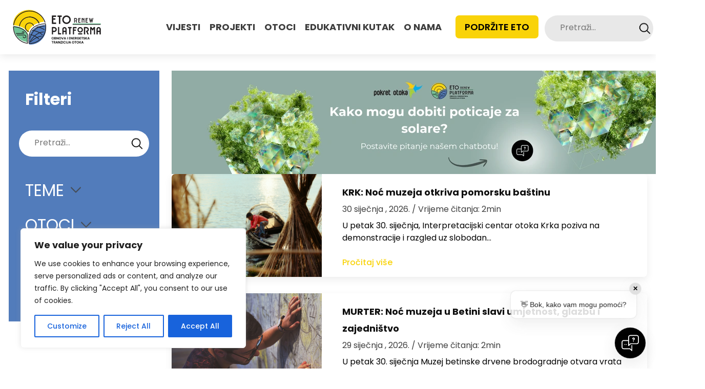

--- FILE ---
content_type: text/html; charset=UTF-8
request_url: https://otoci.eu/tag/greendestinations/
body_size: 22277
content:
<!DOCTYPE HTML>
<html lang="hr">
<head>

    <meta name="google-site-verification" content="0BVLJZLqKiAEz1hz3L8vCk1dEKydfsPWTephFDRRlko"/>

    <!-- start:global -->
    <meta charset="UTF-8">
    <meta name="viewport" content="width=device-width, initial-scale=1.0, maximum-scale=1.0, user-scalable=no">
    <!-- end:global -->

    <!-- start:favicon -->
    <link rel="apple-touch-icon" sizes="180x180" href="https://otoci.eu/wp-content/themes/otoci/images/favicons/apple-touch-icon.png">
    <link rel="icon" type="image/png" sizes="32x32" href="https://otoci.eu/wp-content/themes/otoci/images/favicons/favicon-32x32.png">
    <link rel="icon" type="image/png" sizes="16x16" href="https://otoci.eu/wp-content/themes/otoci/images/favicons/favicon-16x16.png">
    <link rel="manifest" href="https://otoci.eu/wp-content/themes/otoci/site.webmanifest">
    <link rel="mask-icon" href="https://otoci.eu/wp-content/themes/otoci/images/favicons/safari-pinned-tab.svg" color="#5bbad5">
    <meta name="msapplication-TileColor" content="#da532c">
    <meta name="theme-color" content="#ffffff">
    <!-- end:favicon -->

    <title>#greendestinations Archives - Pokret Otoka</title>

    <!-- start:stylesheets -->
    <link rel="stylesheet" href="https://otoci.eu/wp-content/themes/otoci/style.css?ver=1.56">
    <!-- end:stylesheets -->

    <meta name='robots' content='index, follow, max-image-preview:large, max-snippet:-1, max-video-preview:-1' />

	<!-- This site is optimized with the Yoast SEO plugin v26.8 - https://yoast.com/product/yoast-seo-wordpress/ -->
	<link rel="canonical" href="https://otoci.eu/tag/greendestinations/" />
	<meta property="og:locale" content="hr_HR" />
	<meta property="og:type" content="article" />
	<meta property="og:title" content="#greendestinations Archives - Pokret Otoka" />
	<meta property="og:url" content="https://otoci.eu/tag/greendestinations/" />
	<meta property="og:site_name" content="Pokret Otoka" />
	<meta name="twitter:card" content="summary_large_image" />
	<script type="application/ld+json" class="yoast-schema-graph">{"@context":"https://schema.org","@graph":[{"@type":"CollectionPage","@id":"https://otoci.eu/tag/greendestinations/","url":"https://otoci.eu/tag/greendestinations/","name":"#greendestinations Archives - Pokret Otoka","isPartOf":{"@id":"https://otoci.eu/#website"},"primaryImageOfPage":{"@id":"https://otoci.eu/tag/greendestinations/#primaryimage"},"image":{"@id":"https://otoci.eu/tag/greendestinations/#primaryimage"},"thumbnailUrl":"https://otoci.eu/wp-content/uploads/2023/05/sea-5464881_1280.jpg","breadcrumb":{"@id":"https://otoci.eu/tag/greendestinations/#breadcrumb"},"inLanguage":"hr"},{"@type":"ImageObject","inLanguage":"hr","@id":"https://otoci.eu/tag/greendestinations/#primaryimage","url":"https://otoci.eu/wp-content/uploads/2023/05/sea-5464881_1280.jpg","contentUrl":"https://otoci.eu/wp-content/uploads/2023/05/sea-5464881_1280.jpg","width":1280,"height":960,"caption":"apsyrtides"},{"@type":"BreadcrumbList","@id":"https://otoci.eu/tag/greendestinations/#breadcrumb","itemListElement":[{"@type":"ListItem","position":1,"name":"Home","item":"https://otoci.eu/"},{"@type":"ListItem","position":2,"name":"#greendestinations"}]},{"@type":"WebSite","@id":"https://otoci.eu/#website","url":"https://otoci.eu/","name":"Pokret Otoka","description":"Pokret Otoka","publisher":{"@id":"https://otoci.eu/#organization"},"potentialAction":[{"@type":"SearchAction","target":{"@type":"EntryPoint","urlTemplate":"https://otoci.eu/?s={search_term_string}"},"query-input":{"@type":"PropertyValueSpecification","valueRequired":true,"valueName":"search_term_string"}}],"inLanguage":"hr"},{"@type":"Organization","@id":"https://otoci.eu/#organization","name":"Pokret Otoka","url":"https://otoci.eu/","logo":{"@type":"ImageObject","inLanguage":"hr","@id":"https://otoci.eu/#/schema/logo/image/","url":"https://otoci.eu/wp-content/uploads/2023/05/ETO-Logo.png","contentUrl":"https://otoci.eu/wp-content/uploads/2023/05/ETO-Logo.png","width":285,"height":145,"caption":"Pokret Otoka"},"image":{"@id":"https://otoci.eu/#/schema/logo/image/"},"sameAs":["https://www.facebook.com/PokretOtoka/?locale=hr_HR"]}]}</script>
	<!-- / Yoast SEO plugin. -->


<link rel="alternate" type="application/rss+xml" title="Pokret Otoka &raquo; #greendestinations Kanal oznaka" href="https://otoci.eu/tag/greendestinations/feed/" />
<!-- otoci.eu is managing ads with Advanced Ads 2.0.16 – https://wpadvancedads.com/ --><script id="otoci-ready">
			window.advanced_ads_ready=function(e,a){a=a||"complete";var d=function(e){return"interactive"===a?"loading"!==e:"complete"===e};d(document.readyState)?e():document.addEventListener("readystatechange",(function(a){d(a.target.readyState)&&e()}),{once:"interactive"===a})},window.advanced_ads_ready_queue=window.advanced_ads_ready_queue||[];		</script>
		<style id='wp-img-auto-sizes-contain-inline-css' type='text/css'>
img:is([sizes=auto i],[sizes^="auto," i]){contain-intrinsic-size:3000px 1500px}
/*# sourceURL=wp-img-auto-sizes-contain-inline-css */
</style>

<style id='wp-emoji-styles-inline-css' type='text/css'>

	img.wp-smiley, img.emoji {
		display: inline !important;
		border: none !important;
		box-shadow: none !important;
		height: 1em !important;
		width: 1em !important;
		margin: 0 0.07em !important;
		vertical-align: -0.1em !important;
		background: none !important;
		padding: 0 !important;
	}
/*# sourceURL=wp-emoji-styles-inline-css */
</style>
<link rel='stylesheet' id='wp-block-library-css' href='https://otoci.eu/wp-includes/css/dist/block-library/style.min.css?ver=6.9' type='text/css' media='all' />
<style id='wp-block-heading-inline-css' type='text/css'>
h1:where(.wp-block-heading).has-background,h2:where(.wp-block-heading).has-background,h3:where(.wp-block-heading).has-background,h4:where(.wp-block-heading).has-background,h5:where(.wp-block-heading).has-background,h6:where(.wp-block-heading).has-background{padding:1.25em 2.375em}h1.has-text-align-left[style*=writing-mode]:where([style*=vertical-lr]),h1.has-text-align-right[style*=writing-mode]:where([style*=vertical-rl]),h2.has-text-align-left[style*=writing-mode]:where([style*=vertical-lr]),h2.has-text-align-right[style*=writing-mode]:where([style*=vertical-rl]),h3.has-text-align-left[style*=writing-mode]:where([style*=vertical-lr]),h3.has-text-align-right[style*=writing-mode]:where([style*=vertical-rl]),h4.has-text-align-left[style*=writing-mode]:where([style*=vertical-lr]),h4.has-text-align-right[style*=writing-mode]:where([style*=vertical-rl]),h5.has-text-align-left[style*=writing-mode]:where([style*=vertical-lr]),h5.has-text-align-right[style*=writing-mode]:where([style*=vertical-rl]),h6.has-text-align-left[style*=writing-mode]:where([style*=vertical-lr]),h6.has-text-align-right[style*=writing-mode]:where([style*=vertical-rl]){rotate:180deg}
/*# sourceURL=https://otoci.eu/wp-includes/blocks/heading/style.min.css */
</style>
<style id='wp-block-paragraph-inline-css' type='text/css'>
.is-small-text{font-size:.875em}.is-regular-text{font-size:1em}.is-large-text{font-size:2.25em}.is-larger-text{font-size:3em}.has-drop-cap:not(:focus):first-letter{float:left;font-size:8.4em;font-style:normal;font-weight:100;line-height:.68;margin:.05em .1em 0 0;text-transform:uppercase}body.rtl .has-drop-cap:not(:focus):first-letter{float:none;margin-left:.1em}p.has-drop-cap.has-background{overflow:hidden}:root :where(p.has-background){padding:1.25em 2.375em}:where(p.has-text-color:not(.has-link-color)) a{color:inherit}p.has-text-align-left[style*="writing-mode:vertical-lr"],p.has-text-align-right[style*="writing-mode:vertical-rl"]{rotate:180deg}
/*# sourceURL=https://otoci.eu/wp-includes/blocks/paragraph/style.min.css */
</style>
<style id='wp-block-quote-inline-css' type='text/css'>
.wp-block-quote{box-sizing:border-box;overflow-wrap:break-word}.wp-block-quote.is-large:where(:not(.is-style-plain)),.wp-block-quote.is-style-large:where(:not(.is-style-plain)){margin-bottom:1em;padding:0 1em}.wp-block-quote.is-large:where(:not(.is-style-plain)) p,.wp-block-quote.is-style-large:where(:not(.is-style-plain)) p{font-size:1.5em;font-style:italic;line-height:1.6}.wp-block-quote.is-large:where(:not(.is-style-plain)) cite,.wp-block-quote.is-large:where(:not(.is-style-plain)) footer,.wp-block-quote.is-style-large:where(:not(.is-style-plain)) cite,.wp-block-quote.is-style-large:where(:not(.is-style-plain)) footer{font-size:1.125em;text-align:right}.wp-block-quote>cite{display:block}
/*# sourceURL=https://otoci.eu/wp-includes/blocks/quote/style.min.css */
</style>
<style id='global-styles-inline-css' type='text/css'>
:root{--wp--preset--aspect-ratio--square: 1;--wp--preset--aspect-ratio--4-3: 4/3;--wp--preset--aspect-ratio--3-4: 3/4;--wp--preset--aspect-ratio--3-2: 3/2;--wp--preset--aspect-ratio--2-3: 2/3;--wp--preset--aspect-ratio--16-9: 16/9;--wp--preset--aspect-ratio--9-16: 9/16;--wp--preset--color--black: #000000;--wp--preset--color--cyan-bluish-gray: #abb8c3;--wp--preset--color--white: #ffffff;--wp--preset--color--pale-pink: #f78da7;--wp--preset--color--vivid-red: #cf2e2e;--wp--preset--color--luminous-vivid-orange: #ff6900;--wp--preset--color--luminous-vivid-amber: #fcb900;--wp--preset--color--light-green-cyan: #7bdcb5;--wp--preset--color--vivid-green-cyan: #00d084;--wp--preset--color--pale-cyan-blue: #8ed1fc;--wp--preset--color--vivid-cyan-blue: #0693e3;--wp--preset--color--vivid-purple: #9b51e0;--wp--preset--gradient--vivid-cyan-blue-to-vivid-purple: linear-gradient(135deg,rgb(6,147,227) 0%,rgb(155,81,224) 100%);--wp--preset--gradient--light-green-cyan-to-vivid-green-cyan: linear-gradient(135deg,rgb(122,220,180) 0%,rgb(0,208,130) 100%);--wp--preset--gradient--luminous-vivid-amber-to-luminous-vivid-orange: linear-gradient(135deg,rgb(252,185,0) 0%,rgb(255,105,0) 100%);--wp--preset--gradient--luminous-vivid-orange-to-vivid-red: linear-gradient(135deg,rgb(255,105,0) 0%,rgb(207,46,46) 100%);--wp--preset--gradient--very-light-gray-to-cyan-bluish-gray: linear-gradient(135deg,rgb(238,238,238) 0%,rgb(169,184,195) 100%);--wp--preset--gradient--cool-to-warm-spectrum: linear-gradient(135deg,rgb(74,234,220) 0%,rgb(151,120,209) 20%,rgb(207,42,186) 40%,rgb(238,44,130) 60%,rgb(251,105,98) 80%,rgb(254,248,76) 100%);--wp--preset--gradient--blush-light-purple: linear-gradient(135deg,rgb(255,206,236) 0%,rgb(152,150,240) 100%);--wp--preset--gradient--blush-bordeaux: linear-gradient(135deg,rgb(254,205,165) 0%,rgb(254,45,45) 50%,rgb(107,0,62) 100%);--wp--preset--gradient--luminous-dusk: linear-gradient(135deg,rgb(255,203,112) 0%,rgb(199,81,192) 50%,rgb(65,88,208) 100%);--wp--preset--gradient--pale-ocean: linear-gradient(135deg,rgb(255,245,203) 0%,rgb(182,227,212) 50%,rgb(51,167,181) 100%);--wp--preset--gradient--electric-grass: linear-gradient(135deg,rgb(202,248,128) 0%,rgb(113,206,126) 100%);--wp--preset--gradient--midnight: linear-gradient(135deg,rgb(2,3,129) 0%,rgb(40,116,252) 100%);--wp--preset--font-size--small: 13px;--wp--preset--font-size--medium: 20px;--wp--preset--font-size--large: 36px;--wp--preset--font-size--x-large: 42px;--wp--preset--spacing--20: 0.44rem;--wp--preset--spacing--30: 0.67rem;--wp--preset--spacing--40: 1rem;--wp--preset--spacing--50: 1.5rem;--wp--preset--spacing--60: 2.25rem;--wp--preset--spacing--70: 3.38rem;--wp--preset--spacing--80: 5.06rem;--wp--preset--shadow--natural: 6px 6px 9px rgba(0, 0, 0, 0.2);--wp--preset--shadow--deep: 12px 12px 50px rgba(0, 0, 0, 0.4);--wp--preset--shadow--sharp: 6px 6px 0px rgba(0, 0, 0, 0.2);--wp--preset--shadow--outlined: 6px 6px 0px -3px rgb(255, 255, 255), 6px 6px rgb(0, 0, 0);--wp--preset--shadow--crisp: 6px 6px 0px rgb(0, 0, 0);}:where(.is-layout-flex){gap: 0.5em;}:where(.is-layout-grid){gap: 0.5em;}body .is-layout-flex{display: flex;}.is-layout-flex{flex-wrap: wrap;align-items: center;}.is-layout-flex > :is(*, div){margin: 0;}body .is-layout-grid{display: grid;}.is-layout-grid > :is(*, div){margin: 0;}:where(.wp-block-columns.is-layout-flex){gap: 2em;}:where(.wp-block-columns.is-layout-grid){gap: 2em;}:where(.wp-block-post-template.is-layout-flex){gap: 1.25em;}:where(.wp-block-post-template.is-layout-grid){gap: 1.25em;}.has-black-color{color: var(--wp--preset--color--black) !important;}.has-cyan-bluish-gray-color{color: var(--wp--preset--color--cyan-bluish-gray) !important;}.has-white-color{color: var(--wp--preset--color--white) !important;}.has-pale-pink-color{color: var(--wp--preset--color--pale-pink) !important;}.has-vivid-red-color{color: var(--wp--preset--color--vivid-red) !important;}.has-luminous-vivid-orange-color{color: var(--wp--preset--color--luminous-vivid-orange) !important;}.has-luminous-vivid-amber-color{color: var(--wp--preset--color--luminous-vivid-amber) !important;}.has-light-green-cyan-color{color: var(--wp--preset--color--light-green-cyan) !important;}.has-vivid-green-cyan-color{color: var(--wp--preset--color--vivid-green-cyan) !important;}.has-pale-cyan-blue-color{color: var(--wp--preset--color--pale-cyan-blue) !important;}.has-vivid-cyan-blue-color{color: var(--wp--preset--color--vivid-cyan-blue) !important;}.has-vivid-purple-color{color: var(--wp--preset--color--vivid-purple) !important;}.has-black-background-color{background-color: var(--wp--preset--color--black) !important;}.has-cyan-bluish-gray-background-color{background-color: var(--wp--preset--color--cyan-bluish-gray) !important;}.has-white-background-color{background-color: var(--wp--preset--color--white) !important;}.has-pale-pink-background-color{background-color: var(--wp--preset--color--pale-pink) !important;}.has-vivid-red-background-color{background-color: var(--wp--preset--color--vivid-red) !important;}.has-luminous-vivid-orange-background-color{background-color: var(--wp--preset--color--luminous-vivid-orange) !important;}.has-luminous-vivid-amber-background-color{background-color: var(--wp--preset--color--luminous-vivid-amber) !important;}.has-light-green-cyan-background-color{background-color: var(--wp--preset--color--light-green-cyan) !important;}.has-vivid-green-cyan-background-color{background-color: var(--wp--preset--color--vivid-green-cyan) !important;}.has-pale-cyan-blue-background-color{background-color: var(--wp--preset--color--pale-cyan-blue) !important;}.has-vivid-cyan-blue-background-color{background-color: var(--wp--preset--color--vivid-cyan-blue) !important;}.has-vivid-purple-background-color{background-color: var(--wp--preset--color--vivid-purple) !important;}.has-black-border-color{border-color: var(--wp--preset--color--black) !important;}.has-cyan-bluish-gray-border-color{border-color: var(--wp--preset--color--cyan-bluish-gray) !important;}.has-white-border-color{border-color: var(--wp--preset--color--white) !important;}.has-pale-pink-border-color{border-color: var(--wp--preset--color--pale-pink) !important;}.has-vivid-red-border-color{border-color: var(--wp--preset--color--vivid-red) !important;}.has-luminous-vivid-orange-border-color{border-color: var(--wp--preset--color--luminous-vivid-orange) !important;}.has-luminous-vivid-amber-border-color{border-color: var(--wp--preset--color--luminous-vivid-amber) !important;}.has-light-green-cyan-border-color{border-color: var(--wp--preset--color--light-green-cyan) !important;}.has-vivid-green-cyan-border-color{border-color: var(--wp--preset--color--vivid-green-cyan) !important;}.has-pale-cyan-blue-border-color{border-color: var(--wp--preset--color--pale-cyan-blue) !important;}.has-vivid-cyan-blue-border-color{border-color: var(--wp--preset--color--vivid-cyan-blue) !important;}.has-vivid-purple-border-color{border-color: var(--wp--preset--color--vivid-purple) !important;}.has-vivid-cyan-blue-to-vivid-purple-gradient-background{background: var(--wp--preset--gradient--vivid-cyan-blue-to-vivid-purple) !important;}.has-light-green-cyan-to-vivid-green-cyan-gradient-background{background: var(--wp--preset--gradient--light-green-cyan-to-vivid-green-cyan) !important;}.has-luminous-vivid-amber-to-luminous-vivid-orange-gradient-background{background: var(--wp--preset--gradient--luminous-vivid-amber-to-luminous-vivid-orange) !important;}.has-luminous-vivid-orange-to-vivid-red-gradient-background{background: var(--wp--preset--gradient--luminous-vivid-orange-to-vivid-red) !important;}.has-very-light-gray-to-cyan-bluish-gray-gradient-background{background: var(--wp--preset--gradient--very-light-gray-to-cyan-bluish-gray) !important;}.has-cool-to-warm-spectrum-gradient-background{background: var(--wp--preset--gradient--cool-to-warm-spectrum) !important;}.has-blush-light-purple-gradient-background{background: var(--wp--preset--gradient--blush-light-purple) !important;}.has-blush-bordeaux-gradient-background{background: var(--wp--preset--gradient--blush-bordeaux) !important;}.has-luminous-dusk-gradient-background{background: var(--wp--preset--gradient--luminous-dusk) !important;}.has-pale-ocean-gradient-background{background: var(--wp--preset--gradient--pale-ocean) !important;}.has-electric-grass-gradient-background{background: var(--wp--preset--gradient--electric-grass) !important;}.has-midnight-gradient-background{background: var(--wp--preset--gradient--midnight) !important;}.has-small-font-size{font-size: var(--wp--preset--font-size--small) !important;}.has-medium-font-size{font-size: var(--wp--preset--font-size--medium) !important;}.has-large-font-size{font-size: var(--wp--preset--font-size--large) !important;}.has-x-large-font-size{font-size: var(--wp--preset--font-size--x-large) !important;}
/*# sourceURL=global-styles-inline-css */
</style>

<style id='classic-theme-styles-inline-css' type='text/css'>
/*! This file is auto-generated */
.wp-block-button__link{color:#fff;background-color:#32373c;border-radius:9999px;box-shadow:none;text-decoration:none;padding:calc(.667em + 2px) calc(1.333em + 2px);font-size:1.125em}.wp-block-file__button{background:#32373c;color:#fff;text-decoration:none}
/*# sourceURL=/wp-includes/css/classic-themes.min.css */
</style>
<style id='kadence-blocks-global-variables-inline-css' type='text/css'>
:root {--global-kb-font-size-sm:clamp(0.8rem, 0.73rem + 0.217vw, 0.9rem);--global-kb-font-size-md:clamp(1.1rem, 0.995rem + 0.326vw, 1.25rem);--global-kb-font-size-lg:clamp(1.75rem, 1.576rem + 0.543vw, 2rem);--global-kb-font-size-xl:clamp(2.25rem, 1.728rem + 1.63vw, 3rem);--global-kb-font-size-xxl:clamp(2.5rem, 1.456rem + 3.26vw, 4rem);--global-kb-font-size-xxxl:clamp(2.75rem, 0.489rem + 7.065vw, 6rem);}:root {--global-palette1: #3182CE;--global-palette2: #2B6CB0;--global-palette3: #1A202C;--global-palette4: #2D3748;--global-palette5: #4A5568;--global-palette6: #718096;--global-palette7: #EDF2F7;--global-palette8: #F7FAFC;--global-palette9: #ffffff;}
/*# sourceURL=kadence-blocks-global-variables-inline-css */
</style>
<script type="text/javascript" id="cookie-law-info-js-extra">
/* <![CDATA[ */
var _ckyConfig = {"_ipData":[],"_assetsURL":"https://otoci.eu/wp-content/plugins/cookie-law-info/lite/frontend/images/","_publicURL":"https://otoci.eu","_expiry":"365","_categories":[{"name":"Necessary","slug":"necessary","isNecessary":true,"ccpaDoNotSell":true,"cookies":[],"active":true,"defaultConsent":{"gdpr":true,"ccpa":true}},{"name":"Functional","slug":"functional","isNecessary":false,"ccpaDoNotSell":true,"cookies":[],"active":true,"defaultConsent":{"gdpr":false,"ccpa":false}},{"name":"Analytics","slug":"analytics","isNecessary":false,"ccpaDoNotSell":true,"cookies":[],"active":true,"defaultConsent":{"gdpr":false,"ccpa":false}},{"name":"Performance","slug":"performance","isNecessary":false,"ccpaDoNotSell":true,"cookies":[],"active":true,"defaultConsent":{"gdpr":false,"ccpa":false}},{"name":"Advertisement","slug":"advertisement","isNecessary":false,"ccpaDoNotSell":true,"cookies":[],"active":true,"defaultConsent":{"gdpr":false,"ccpa":false}}],"_activeLaw":"gdpr","_rootDomain":"","_block":"1","_showBanner":"1","_bannerConfig":{"settings":{"type":"box","preferenceCenterType":"popup","position":"bottom-left","applicableLaw":"gdpr"},"behaviours":{"reloadBannerOnAccept":false,"loadAnalyticsByDefault":false,"animations":{"onLoad":"animate","onHide":"sticky"}},"config":{"revisitConsent":{"status":true,"tag":"revisit-consent","position":"bottom-left","meta":{"url":"#"},"styles":{"background-color":"#0056A7"},"elements":{"title":{"type":"text","tag":"revisit-consent-title","status":true,"styles":{"color":"#0056a7"}}}},"preferenceCenter":{"toggle":{"status":true,"tag":"detail-category-toggle","type":"toggle","states":{"active":{"styles":{"background-color":"#1863DC"}},"inactive":{"styles":{"background-color":"#D0D5D2"}}}}},"categoryPreview":{"status":false,"toggle":{"status":true,"tag":"detail-category-preview-toggle","type":"toggle","states":{"active":{"styles":{"background-color":"#1863DC"}},"inactive":{"styles":{"background-color":"#D0D5D2"}}}}},"videoPlaceholder":{"status":true,"styles":{"background-color":"#000000","border-color":"#000000","color":"#ffffff"}},"readMore":{"status":false,"tag":"readmore-button","type":"link","meta":{"noFollow":true,"newTab":true},"styles":{"color":"#1863DC","background-color":"transparent","border-color":"transparent"}},"showMore":{"status":true,"tag":"show-desc-button","type":"button","styles":{"color":"#1863DC"}},"showLess":{"status":true,"tag":"hide-desc-button","type":"button","styles":{"color":"#1863DC"}},"alwaysActive":{"status":true,"tag":"always-active","styles":{"color":"#008000"}},"manualLinks":{"status":true,"tag":"manual-links","type":"link","styles":{"color":"#1863DC"}},"auditTable":{"status":true},"optOption":{"status":true,"toggle":{"status":true,"tag":"optout-option-toggle","type":"toggle","states":{"active":{"styles":{"background-color":"#1863dc"}},"inactive":{"styles":{"background-color":"#FFFFFF"}}}}}}},"_version":"3.4.0","_logConsent":"1","_tags":[{"tag":"accept-button","styles":{"color":"#FFFFFF","background-color":"#1863DC","border-color":"#1863DC"}},{"tag":"reject-button","styles":{"color":"#1863DC","background-color":"transparent","border-color":"#1863DC"}},{"tag":"settings-button","styles":{"color":"#1863DC","background-color":"transparent","border-color":"#1863DC"}},{"tag":"readmore-button","styles":{"color":"#1863DC","background-color":"transparent","border-color":"transparent"}},{"tag":"donotsell-button","styles":{"color":"#1863DC","background-color":"transparent","border-color":"transparent"}},{"tag":"show-desc-button","styles":{"color":"#1863DC"}},{"tag":"hide-desc-button","styles":{"color":"#1863DC"}},{"tag":"cky-always-active","styles":[]},{"tag":"cky-link","styles":[]},{"tag":"accept-button","styles":{"color":"#FFFFFF","background-color":"#1863DC","border-color":"#1863DC"}},{"tag":"revisit-consent","styles":{"background-color":"#0056A7"}}],"_shortCodes":[{"key":"cky_readmore","content":"\u003Ca href=\"#\" class=\"cky-policy\" aria-label=\"Cookie Policy\" target=\"_blank\" rel=\"noopener\" data-cky-tag=\"readmore-button\"\u003ECookie Policy\u003C/a\u003E","tag":"readmore-button","status":false,"attributes":{"rel":"nofollow","target":"_blank"}},{"key":"cky_show_desc","content":"\u003Cbutton class=\"cky-show-desc-btn\" data-cky-tag=\"show-desc-button\" aria-label=\"Show more\"\u003EShow more\u003C/button\u003E","tag":"show-desc-button","status":true,"attributes":[]},{"key":"cky_hide_desc","content":"\u003Cbutton class=\"cky-show-desc-btn\" data-cky-tag=\"hide-desc-button\" aria-label=\"Show less\"\u003EShow less\u003C/button\u003E","tag":"hide-desc-button","status":true,"attributes":[]},{"key":"cky_optout_show_desc","content":"[cky_optout_show_desc]","tag":"optout-show-desc-button","status":true,"attributes":[]},{"key":"cky_optout_hide_desc","content":"[cky_optout_hide_desc]","tag":"optout-hide-desc-button","status":true,"attributes":[]},{"key":"cky_category_toggle_label","content":"[cky_{{status}}_category_label] [cky_preference_{{category_slug}}_title]","tag":"","status":true,"attributes":[]},{"key":"cky_enable_category_label","content":"Enable","tag":"","status":true,"attributes":[]},{"key":"cky_disable_category_label","content":"Disable","tag":"","status":true,"attributes":[]},{"key":"cky_video_placeholder","content":"\u003Cdiv class=\"video-placeholder-normal\" data-cky-tag=\"video-placeholder\" id=\"[UNIQUEID]\"\u003E\u003Cp class=\"video-placeholder-text-normal\" data-cky-tag=\"placeholder-title\"\u003EPlease accept cookies to access this content\u003C/p\u003E\u003C/div\u003E","tag":"","status":true,"attributes":[]},{"key":"cky_enable_optout_label","content":"Enable","tag":"","status":true,"attributes":[]},{"key":"cky_disable_optout_label","content":"Disable","tag":"","status":true,"attributes":[]},{"key":"cky_optout_toggle_label","content":"[cky_{{status}}_optout_label] [cky_optout_option_title]","tag":"","status":true,"attributes":[]},{"key":"cky_optout_option_title","content":"Do Not Sell or Share My Personal Information","tag":"","status":true,"attributes":[]},{"key":"cky_optout_close_label","content":"Close","tag":"","status":true,"attributes":[]},{"key":"cky_preference_close_label","content":"Close","tag":"","status":true,"attributes":[]}],"_rtl":"","_language":"en","_providersToBlock":[]};
var _ckyStyles = {"css":".cky-overlay{background: #000000; opacity: 0.4; position: fixed; top: 0; left: 0; width: 100%; height: 100%; z-index: 99999999;}.cky-hide{display: none;}.cky-btn-revisit-wrapper{display: flex; align-items: center; justify-content: center; background: #0056a7; width: 45px; height: 45px; border-radius: 50%; position: fixed; z-index: 999999; cursor: pointer;}.cky-revisit-bottom-left{bottom: 15px; left: 15px;}.cky-revisit-bottom-right{bottom: 15px; right: 15px;}.cky-btn-revisit-wrapper .cky-btn-revisit{display: flex; align-items: center; justify-content: center; background: none; border: none; cursor: pointer; position: relative; margin: 0; padding: 0;}.cky-btn-revisit-wrapper .cky-btn-revisit img{max-width: fit-content; margin: 0; height: 30px; width: 30px;}.cky-revisit-bottom-left:hover::before{content: attr(data-tooltip); position: absolute; background: #4e4b66; color: #ffffff; left: calc(100% + 7px); font-size: 12px; line-height: 16px; width: max-content; padding: 4px 8px; border-radius: 4px;}.cky-revisit-bottom-left:hover::after{position: absolute; content: \"\"; border: 5px solid transparent; left: calc(100% + 2px); border-left-width: 0; border-right-color: #4e4b66;}.cky-revisit-bottom-right:hover::before{content: attr(data-tooltip); position: absolute; background: #4e4b66; color: #ffffff; right: calc(100% + 7px); font-size: 12px; line-height: 16px; width: max-content; padding: 4px 8px; border-radius: 4px;}.cky-revisit-bottom-right:hover::after{position: absolute; content: \"\"; border: 5px solid transparent; right: calc(100% + 2px); border-right-width: 0; border-left-color: #4e4b66;}.cky-revisit-hide{display: none;}.cky-consent-container{position: fixed; width: 440px; box-sizing: border-box; z-index: 9999999; border-radius: 6px;}.cky-consent-container .cky-consent-bar{background: #ffffff; border: 1px solid; padding: 20px 26px; box-shadow: 0 -1px 10px 0 #acabab4d; border-radius: 6px;}.cky-box-bottom-left{bottom: 40px; left: 40px;}.cky-box-bottom-right{bottom: 40px; right: 40px;}.cky-box-top-left{top: 40px; left: 40px;}.cky-box-top-right{top: 40px; right: 40px;}.cky-custom-brand-logo-wrapper .cky-custom-brand-logo{width: 100px; height: auto; margin: 0 0 12px 0;}.cky-notice .cky-title{color: #212121; font-weight: 700; font-size: 18px; line-height: 24px; margin: 0 0 12px 0;}.cky-notice-des *,.cky-preference-content-wrapper *,.cky-accordion-header-des *,.cky-gpc-wrapper .cky-gpc-desc *{font-size: 14px;}.cky-notice-des{color: #212121; font-size: 14px; line-height: 24px; font-weight: 400;}.cky-notice-des img{height: 25px; width: 25px;}.cky-consent-bar .cky-notice-des p,.cky-gpc-wrapper .cky-gpc-desc p,.cky-preference-body-wrapper .cky-preference-content-wrapper p,.cky-accordion-header-wrapper .cky-accordion-header-des p,.cky-cookie-des-table li div:last-child p{color: inherit; margin-top: 0; overflow-wrap: break-word;}.cky-notice-des P:last-child,.cky-preference-content-wrapper p:last-child,.cky-cookie-des-table li div:last-child p:last-child,.cky-gpc-wrapper .cky-gpc-desc p:last-child{margin-bottom: 0;}.cky-notice-des a.cky-policy,.cky-notice-des button.cky-policy{font-size: 14px; color: #1863dc; white-space: nowrap; cursor: pointer; background: transparent; border: 1px solid; text-decoration: underline;}.cky-notice-des button.cky-policy{padding: 0;}.cky-notice-des a.cky-policy:focus-visible,.cky-notice-des button.cky-policy:focus-visible,.cky-preference-content-wrapper .cky-show-desc-btn:focus-visible,.cky-accordion-header .cky-accordion-btn:focus-visible,.cky-preference-header .cky-btn-close:focus-visible,.cky-switch input[type=\"checkbox\"]:focus-visible,.cky-footer-wrapper a:focus-visible,.cky-btn:focus-visible{outline: 2px solid #1863dc; outline-offset: 2px;}.cky-btn:focus:not(:focus-visible),.cky-accordion-header .cky-accordion-btn:focus:not(:focus-visible),.cky-preference-content-wrapper .cky-show-desc-btn:focus:not(:focus-visible),.cky-btn-revisit-wrapper .cky-btn-revisit:focus:not(:focus-visible),.cky-preference-header .cky-btn-close:focus:not(:focus-visible),.cky-consent-bar .cky-banner-btn-close:focus:not(:focus-visible){outline: 0;}button.cky-show-desc-btn:not(:hover):not(:active){color: #1863dc; background: transparent;}button.cky-accordion-btn:not(:hover):not(:active),button.cky-banner-btn-close:not(:hover):not(:active),button.cky-btn-revisit:not(:hover):not(:active),button.cky-btn-close:not(:hover):not(:active){background: transparent;}.cky-consent-bar button:hover,.cky-modal.cky-modal-open button:hover,.cky-consent-bar button:focus,.cky-modal.cky-modal-open button:focus{text-decoration: none;}.cky-notice-btn-wrapper{display: flex; justify-content: flex-start; align-items: center; flex-wrap: wrap; margin-top: 16px;}.cky-notice-btn-wrapper .cky-btn{text-shadow: none; box-shadow: none;}.cky-btn{flex: auto; max-width: 100%; font-size: 14px; font-family: inherit; line-height: 24px; padding: 8px; font-weight: 500; margin: 0 8px 0 0; border-radius: 2px; cursor: pointer; text-align: center; text-transform: none; min-height: 0;}.cky-btn:hover{opacity: 0.8;}.cky-btn-customize{color: #1863dc; background: transparent; border: 2px solid #1863dc;}.cky-btn-reject{color: #1863dc; background: transparent; border: 2px solid #1863dc;}.cky-btn-accept{background: #1863dc; color: #ffffff; border: 2px solid #1863dc;}.cky-btn:last-child{margin-right: 0;}@media (max-width: 576px){.cky-box-bottom-left{bottom: 0; left: 0;}.cky-box-bottom-right{bottom: 0; right: 0;}.cky-box-top-left{top: 0; left: 0;}.cky-box-top-right{top: 0; right: 0;}}@media (max-width: 440px){.cky-box-bottom-left, .cky-box-bottom-right, .cky-box-top-left, .cky-box-top-right{width: 100%; max-width: 100%;}.cky-consent-container .cky-consent-bar{padding: 20px 0;}.cky-custom-brand-logo-wrapper, .cky-notice .cky-title, .cky-notice-des, .cky-notice-btn-wrapper{padding: 0 24px;}.cky-notice-des{max-height: 40vh; overflow-y: scroll;}.cky-notice-btn-wrapper{flex-direction: column; margin-top: 0;}.cky-btn{width: 100%; margin: 10px 0 0 0;}.cky-notice-btn-wrapper .cky-btn-customize{order: 2;}.cky-notice-btn-wrapper .cky-btn-reject{order: 3;}.cky-notice-btn-wrapper .cky-btn-accept{order: 1; margin-top: 16px;}}@media (max-width: 352px){.cky-notice .cky-title{font-size: 16px;}.cky-notice-des *{font-size: 12px;}.cky-notice-des, .cky-btn{font-size: 12px;}}.cky-modal.cky-modal-open{display: flex; visibility: visible; -webkit-transform: translate(-50%, -50%); -moz-transform: translate(-50%, -50%); -ms-transform: translate(-50%, -50%); -o-transform: translate(-50%, -50%); transform: translate(-50%, -50%); top: 50%; left: 50%; transition: all 1s ease;}.cky-modal{box-shadow: 0 32px 68px rgba(0, 0, 0, 0.3); margin: 0 auto; position: fixed; max-width: 100%; background: #ffffff; top: 50%; box-sizing: border-box; border-radius: 6px; z-index: 999999999; color: #212121; -webkit-transform: translate(-50%, 100%); -moz-transform: translate(-50%, 100%); -ms-transform: translate(-50%, 100%); -o-transform: translate(-50%, 100%); transform: translate(-50%, 100%); visibility: hidden; transition: all 0s ease;}.cky-preference-center{max-height: 79vh; overflow: hidden; width: 845px; overflow: hidden; flex: 1 1 0; display: flex; flex-direction: column; border-radius: 6px;}.cky-preference-header{display: flex; align-items: center; justify-content: space-between; padding: 22px 24px; border-bottom: 1px solid;}.cky-preference-header .cky-preference-title{font-size: 18px; font-weight: 700; line-height: 24px;}.cky-preference-header .cky-btn-close{margin: 0; cursor: pointer; vertical-align: middle; padding: 0; background: none; border: none; width: auto; height: auto; min-height: 0; line-height: 0; text-shadow: none; box-shadow: none;}.cky-preference-header .cky-btn-close img{margin: 0; height: 10px; width: 10px;}.cky-preference-body-wrapper{padding: 0 24px; flex: 1; overflow: auto; box-sizing: border-box;}.cky-preference-content-wrapper,.cky-gpc-wrapper .cky-gpc-desc{font-size: 14px; line-height: 24px; font-weight: 400; padding: 12px 0;}.cky-preference-content-wrapper{border-bottom: 1px solid;}.cky-preference-content-wrapper img{height: 25px; width: 25px;}.cky-preference-content-wrapper .cky-show-desc-btn{font-size: 14px; font-family: inherit; color: #1863dc; text-decoration: none; line-height: 24px; padding: 0; margin: 0; white-space: nowrap; cursor: pointer; background: transparent; border-color: transparent; text-transform: none; min-height: 0; text-shadow: none; box-shadow: none;}.cky-accordion-wrapper{margin-bottom: 10px;}.cky-accordion{border-bottom: 1px solid;}.cky-accordion:last-child{border-bottom: none;}.cky-accordion .cky-accordion-item{display: flex; margin-top: 10px;}.cky-accordion .cky-accordion-body{display: none;}.cky-accordion.cky-accordion-active .cky-accordion-body{display: block; padding: 0 22px; margin-bottom: 16px;}.cky-accordion-header-wrapper{cursor: pointer; width: 100%;}.cky-accordion-item .cky-accordion-header{display: flex; justify-content: space-between; align-items: center;}.cky-accordion-header .cky-accordion-btn{font-size: 16px; font-family: inherit; color: #212121; line-height: 24px; background: none; border: none; font-weight: 700; padding: 0; margin: 0; cursor: pointer; text-transform: none; min-height: 0; text-shadow: none; box-shadow: none;}.cky-accordion-header .cky-always-active{color: #008000; font-weight: 600; line-height: 24px; font-size: 14px;}.cky-accordion-header-des{font-size: 14px; line-height: 24px; margin: 10px 0 16px 0;}.cky-accordion-chevron{margin-right: 22px; position: relative; cursor: pointer;}.cky-accordion-chevron-hide{display: none;}.cky-accordion .cky-accordion-chevron i::before{content: \"\"; position: absolute; border-right: 1.4px solid; border-bottom: 1.4px solid; border-color: inherit; height: 6px; width: 6px; -webkit-transform: rotate(-45deg); -moz-transform: rotate(-45deg); -ms-transform: rotate(-45deg); -o-transform: rotate(-45deg); transform: rotate(-45deg); transition: all 0.2s ease-in-out; top: 8px;}.cky-accordion.cky-accordion-active .cky-accordion-chevron i::before{-webkit-transform: rotate(45deg); -moz-transform: rotate(45deg); -ms-transform: rotate(45deg); -o-transform: rotate(45deg); transform: rotate(45deg);}.cky-audit-table{background: #f4f4f4; border-radius: 6px;}.cky-audit-table .cky-empty-cookies-text{color: inherit; font-size: 12px; line-height: 24px; margin: 0; padding: 10px;}.cky-audit-table .cky-cookie-des-table{font-size: 12px; line-height: 24px; font-weight: normal; padding: 15px 10px; border-bottom: 1px solid; border-bottom-color: inherit; margin: 0;}.cky-audit-table .cky-cookie-des-table:last-child{border-bottom: none;}.cky-audit-table .cky-cookie-des-table li{list-style-type: none; display: flex; padding: 3px 0;}.cky-audit-table .cky-cookie-des-table li:first-child{padding-top: 0;}.cky-cookie-des-table li div:first-child{width: 100px; font-weight: 600; word-break: break-word; word-wrap: break-word;}.cky-cookie-des-table li div:last-child{flex: 1; word-break: break-word; word-wrap: break-word; margin-left: 8px;}.cky-footer-shadow{display: block; width: 100%; height: 40px; background: linear-gradient(180deg, rgba(255, 255, 255, 0) 0%, #ffffff 100%); position: absolute; bottom: calc(100% - 1px);}.cky-footer-wrapper{position: relative;}.cky-prefrence-btn-wrapper{display: flex; flex-wrap: wrap; align-items: center; justify-content: center; padding: 22px 24px; border-top: 1px solid;}.cky-prefrence-btn-wrapper .cky-btn{flex: auto; max-width: 100%; text-shadow: none; box-shadow: none;}.cky-btn-preferences{color: #1863dc; background: transparent; border: 2px solid #1863dc;}.cky-preference-header,.cky-preference-body-wrapper,.cky-preference-content-wrapper,.cky-accordion-wrapper,.cky-accordion,.cky-accordion-wrapper,.cky-footer-wrapper,.cky-prefrence-btn-wrapper{border-color: inherit;}@media (max-width: 845px){.cky-modal{max-width: calc(100% - 16px);}}@media (max-width: 576px){.cky-modal{max-width: 100%;}.cky-preference-center{max-height: 100vh;}.cky-prefrence-btn-wrapper{flex-direction: column;}.cky-accordion.cky-accordion-active .cky-accordion-body{padding-right: 0;}.cky-prefrence-btn-wrapper .cky-btn{width: 100%; margin: 10px 0 0 0;}.cky-prefrence-btn-wrapper .cky-btn-reject{order: 3;}.cky-prefrence-btn-wrapper .cky-btn-accept{order: 1; margin-top: 0;}.cky-prefrence-btn-wrapper .cky-btn-preferences{order: 2;}}@media (max-width: 425px){.cky-accordion-chevron{margin-right: 15px;}.cky-notice-btn-wrapper{margin-top: 0;}.cky-accordion.cky-accordion-active .cky-accordion-body{padding: 0 15px;}}@media (max-width: 352px){.cky-preference-header .cky-preference-title{font-size: 16px;}.cky-preference-header{padding: 16px 24px;}.cky-preference-content-wrapper *, .cky-accordion-header-des *{font-size: 12px;}.cky-preference-content-wrapper, .cky-preference-content-wrapper .cky-show-more, .cky-accordion-header .cky-always-active, .cky-accordion-header-des, .cky-preference-content-wrapper .cky-show-desc-btn, .cky-notice-des a.cky-policy{font-size: 12px;}.cky-accordion-header .cky-accordion-btn{font-size: 14px;}}.cky-switch{display: flex;}.cky-switch input[type=\"checkbox\"]{position: relative; width: 44px; height: 24px; margin: 0; background: #d0d5d2; -webkit-appearance: none; border-radius: 50px; cursor: pointer; outline: 0; border: none; top: 0;}.cky-switch input[type=\"checkbox\"]:checked{background: #1863dc;}.cky-switch input[type=\"checkbox\"]:before{position: absolute; content: \"\"; height: 20px; width: 20px; left: 2px; bottom: 2px; border-radius: 50%; background-color: white; -webkit-transition: 0.4s; transition: 0.4s; margin: 0;}.cky-switch input[type=\"checkbox\"]:after{display: none;}.cky-switch input[type=\"checkbox\"]:checked:before{-webkit-transform: translateX(20px); -ms-transform: translateX(20px); transform: translateX(20px);}@media (max-width: 425px){.cky-switch input[type=\"checkbox\"]{width: 38px; height: 21px;}.cky-switch input[type=\"checkbox\"]:before{height: 17px; width: 17px;}.cky-switch input[type=\"checkbox\"]:checked:before{-webkit-transform: translateX(17px); -ms-transform: translateX(17px); transform: translateX(17px);}}.cky-consent-bar .cky-banner-btn-close{position: absolute; right: 9px; top: 5px; background: none; border: none; cursor: pointer; padding: 0; margin: 0; min-height: 0; line-height: 0; height: auto; width: auto; text-shadow: none; box-shadow: none;}.cky-consent-bar .cky-banner-btn-close img{height: 9px; width: 9px; margin: 0;}.cky-notice-group{font-size: 14px; line-height: 24px; font-weight: 400; color: #212121;}.cky-notice-btn-wrapper .cky-btn-do-not-sell{font-size: 14px; line-height: 24px; padding: 6px 0; margin: 0; font-weight: 500; background: none; border-radius: 2px; border: none; cursor: pointer; text-align: left; color: #1863dc; background: transparent; border-color: transparent; box-shadow: none; text-shadow: none;}.cky-consent-bar .cky-banner-btn-close:focus-visible,.cky-notice-btn-wrapper .cky-btn-do-not-sell:focus-visible,.cky-opt-out-btn-wrapper .cky-btn:focus-visible,.cky-opt-out-checkbox-wrapper input[type=\"checkbox\"].cky-opt-out-checkbox:focus-visible{outline: 2px solid #1863dc; outline-offset: 2px;}@media (max-width: 440px){.cky-consent-container{width: 100%;}}@media (max-width: 352px){.cky-notice-des a.cky-policy, .cky-notice-btn-wrapper .cky-btn-do-not-sell{font-size: 12px;}}.cky-opt-out-wrapper{padding: 12px 0;}.cky-opt-out-wrapper .cky-opt-out-checkbox-wrapper{display: flex; align-items: center;}.cky-opt-out-checkbox-wrapper .cky-opt-out-checkbox-label{font-size: 16px; font-weight: 700; line-height: 24px; margin: 0 0 0 12px; cursor: pointer;}.cky-opt-out-checkbox-wrapper input[type=\"checkbox\"].cky-opt-out-checkbox{background-color: #ffffff; border: 1px solid black; width: 20px; height: 18.5px; margin: 0; -webkit-appearance: none; position: relative; display: flex; align-items: center; justify-content: center; border-radius: 2px; cursor: pointer;}.cky-opt-out-checkbox-wrapper input[type=\"checkbox\"].cky-opt-out-checkbox:checked{background-color: #1863dc; border: none;}.cky-opt-out-checkbox-wrapper input[type=\"checkbox\"].cky-opt-out-checkbox:checked::after{left: 6px; bottom: 4px; width: 7px; height: 13px; border: solid #ffffff; border-width: 0 3px 3px 0; border-radius: 2px; -webkit-transform: rotate(45deg); -ms-transform: rotate(45deg); transform: rotate(45deg); content: \"\"; position: absolute; box-sizing: border-box;}.cky-opt-out-checkbox-wrapper.cky-disabled .cky-opt-out-checkbox-label,.cky-opt-out-checkbox-wrapper.cky-disabled input[type=\"checkbox\"].cky-opt-out-checkbox{cursor: no-drop;}.cky-gpc-wrapper{margin: 0 0 0 32px;}.cky-footer-wrapper .cky-opt-out-btn-wrapper{display: flex; flex-wrap: wrap; align-items: center; justify-content: center; padding: 22px 24px;}.cky-opt-out-btn-wrapper .cky-btn{flex: auto; max-width: 100%; text-shadow: none; box-shadow: none;}.cky-opt-out-btn-wrapper .cky-btn-cancel{border: 1px solid #dedfe0; background: transparent; color: #858585;}.cky-opt-out-btn-wrapper .cky-btn-confirm{background: #1863dc; color: #ffffff; border: 1px solid #1863dc;}@media (max-width: 352px){.cky-opt-out-checkbox-wrapper .cky-opt-out-checkbox-label{font-size: 14px;}.cky-gpc-wrapper .cky-gpc-desc, .cky-gpc-wrapper .cky-gpc-desc *{font-size: 12px;}.cky-opt-out-checkbox-wrapper input[type=\"checkbox\"].cky-opt-out-checkbox{width: 16px; height: 16px;}.cky-opt-out-checkbox-wrapper input[type=\"checkbox\"].cky-opt-out-checkbox:checked::after{left: 5px; bottom: 4px; width: 3px; height: 9px;}.cky-gpc-wrapper{margin: 0 0 0 28px;}}.video-placeholder-youtube{background-size: 100% 100%; background-position: center; background-repeat: no-repeat; background-color: #b2b0b059; position: relative; display: flex; align-items: center; justify-content: center; max-width: 100%;}.video-placeholder-text-youtube{text-align: center; align-items: center; padding: 10px 16px; background-color: #000000cc; color: #ffffff; border: 1px solid; border-radius: 2px; cursor: pointer;}.video-placeholder-normal{background-image: url(\"/wp-content/plugins/cookie-law-info/lite/frontend/images/placeholder.svg\"); background-size: 80px; background-position: center; background-repeat: no-repeat; background-color: #b2b0b059; position: relative; display: flex; align-items: flex-end; justify-content: center; max-width: 100%;}.video-placeholder-text-normal{align-items: center; padding: 10px 16px; text-align: center; border: 1px solid; border-radius: 2px; cursor: pointer;}.cky-rtl{direction: rtl; text-align: right;}.cky-rtl .cky-banner-btn-close{left: 9px; right: auto;}.cky-rtl .cky-notice-btn-wrapper .cky-btn:last-child{margin-right: 8px;}.cky-rtl .cky-notice-btn-wrapper .cky-btn:first-child{margin-right: 0;}.cky-rtl .cky-notice-btn-wrapper{margin-left: 0; margin-right: 15px;}.cky-rtl .cky-prefrence-btn-wrapper .cky-btn{margin-right: 8px;}.cky-rtl .cky-prefrence-btn-wrapper .cky-btn:first-child{margin-right: 0;}.cky-rtl .cky-accordion .cky-accordion-chevron i::before{border: none; border-left: 1.4px solid; border-top: 1.4px solid; left: 12px;}.cky-rtl .cky-accordion.cky-accordion-active .cky-accordion-chevron i::before{-webkit-transform: rotate(-135deg); -moz-transform: rotate(-135deg); -ms-transform: rotate(-135deg); -o-transform: rotate(-135deg); transform: rotate(-135deg);}@media (max-width: 768px){.cky-rtl .cky-notice-btn-wrapper{margin-right: 0;}}@media (max-width: 576px){.cky-rtl .cky-notice-btn-wrapper .cky-btn:last-child{margin-right: 0;}.cky-rtl .cky-prefrence-btn-wrapper .cky-btn{margin-right: 0;}.cky-rtl .cky-accordion.cky-accordion-active .cky-accordion-body{padding: 0 22px 0 0;}}@media (max-width: 425px){.cky-rtl .cky-accordion.cky-accordion-active .cky-accordion-body{padding: 0 15px 0 0;}}.cky-rtl .cky-opt-out-btn-wrapper .cky-btn{margin-right: 12px;}.cky-rtl .cky-opt-out-btn-wrapper .cky-btn:first-child{margin-right: 0;}.cky-rtl .cky-opt-out-checkbox-wrapper .cky-opt-out-checkbox-label{margin: 0 12px 0 0;}"};
//# sourceURL=cookie-law-info-js-extra
/* ]]> */
</script>
<script type="text/javascript" src="https://otoci.eu/wp-content/plugins/cookie-law-info/lite/frontend/js/script.min.js?ver=3.4.0" id="cookie-law-info-js"></script>
<script type="text/javascript" src="https://otoci.eu/wp-includes/js/jquery/jquery.min.js?ver=3.7.1" id="jquery-core-js"></script>
<script type="text/javascript" src="https://otoci.eu/wp-includes/js/jquery/jquery-migrate.min.js?ver=3.4.1" id="jquery-migrate-js"></script>
<script type="text/javascript" id="advanced-ads-advanced-js-js-extra">
/* <![CDATA[ */
var advads_options = {"blog_id":"1","privacy":{"enabled":false,"state":"not_needed"}};
//# sourceURL=advanced-ads-advanced-js-js-extra
/* ]]> */
</script>
<script type="text/javascript" src="https://otoci.eu/wp-content/plugins/advanced-ads/public/assets/js/advanced.min.js?ver=2.0.16" id="advanced-ads-advanced-js-js"></script>
<link rel="https://api.w.org/" href="https://otoci.eu/wp-json/" /><link rel="alternate" title="JSON" type="application/json" href="https://otoci.eu/wp-json/wp/v2/tags/5094" /><link rel="EditURI" type="application/rsd+xml" title="RSD" href="https://otoci.eu/xmlrpc.php?rsd" />

<style id="cky-style-inline">[data-cky-tag]{visibility:hidden;}</style>		<script type="text/javascript">
			var advadsCfpQueue = [];
			var advadsCfpAd = function( adID ) {
				if ( 'undefined' === typeof advadsProCfp ) {
					advadsCfpQueue.push( adID )
				} else {
					advadsProCfp.addElement( adID )
				}
			}
		</script>
		<link rel="icon" href="https://otoci.eu/wp-content/uploads/2023/05/cropped-ETO-Logo-32x32.png" sizes="32x32" />
<link rel="icon" href="https://otoci.eu/wp-content/uploads/2023/05/cropped-ETO-Logo-192x192.png" sizes="192x192" />
<link rel="apple-touch-icon" href="https://otoci.eu/wp-content/uploads/2023/05/cropped-ETO-Logo-180x180.png" />
<meta name="msapplication-TileImage" content="https://otoci.eu/wp-content/uploads/2023/05/cropped-ETO-Logo-270x270.png" />

    <!-- start:scripts -->
    <script src="https://otoci.eu/wp-content/themes/otoci/js/bootstrap.bundle.min.js"></script>
    <script src="https://otoci.eu/wp-content/themes/otoci/js/require.js?ver=1.55"></script>
    <!-- end:scripts -->

    <!-- Google tag (gtag.js) -->
    <script async src="https://www.googletagmanager.com/gtag/js?id=UA-87077252-1"></script>
    <script>
        window.dataLayer = window.dataLayer || [];

        function gtag() {
            dataLayer.push(arguments);
        }

        gtag('js', new Date());

        gtag('config', 'UA-87077252-1');
    </script>

    <script>
        !function(f,b,e,v,n,t,s)
        {if(f.fbq)return;n=f.fbq=function(){n.callMethod?
            n.callMethod.apply(n,arguments):n.queue.push(arguments)};
            if(!f._fbq)f._fbq=n;n.push=n;n.loaded=!0;n.version='2.0';
            n.queue=[];t=b.createElement(e);t.async=!0;
            t.src=v;s=b.getElementsByTagName(e)[0];
            s.parentNode.insertBefore(t,s)}(window, document,'script',
            'https://connect.facebook.net/en_US/fbevents.js');
        fbq('init', '1239847171197407'); // Replace with your pixel ID
        fbq('track', 'PageView');
    </script>
    <noscript><img height="1" width="1" style="display:none"
                   src="https://www.facebook.com/tr?id=1239847171197407&ev=PageView&noscript=1"
        /></noscript>

</head>

<body class="archive tag tag-greendestinations tag-5094 wp-theme-otoci aa-prefix-otoci-">

<!-- Google Tag Manager (noscript) -->
<noscript>
    <iframe src="https://www.googletagmanager.com/ns.html?id=GTM-WTPRDGZ"
            height="0" width="0" style="display:none;visibility:hidden"></iframe>
</noscript>
<!-- End Google Tag Manager (noscript) -->

<!-- start:header -->
<header class="header position-relative">

    <!-- start:container -->
    <div class="container">

        <!-- start:row -->
        <div class="row align-items-center">

            <div class="col-5 col-xl-2 order-0">
                <a href="https://otoci.eu" title="Pokret Otoka" class="logo">
                    <img src="https://otoci.eu/wp-content/themes/otoci/images/logo.svg" alt="Pokret Otoka">
                </a>
            </div>

            <div class="col-5 col-xl-8 ms-auto">
                <nav class="navbar navbar-expand-xl">

                    <button class="navbar-toggler ms-auto" type="button" data-bs-toggle="collapse"
                            data-bs-target="#navbarDefault" aria-controls="navbarDefault" aria-expanded="false"
                            aria-label="Toggle navigation">
                        <svg viewBox="0 0 100 80" width="20" height="20">
                            <rect width="100" height="10"></rect>
                            <rect y="30" width="100" height="10"></rect>
                            <rect y="60" width="100" height="10"></rect>
                        </svg>
                    </button>

                    <div class="navbar-collapse collapse" aria-expanded="false">

                        <ul id="menu-main-navigation-hr" class="navbar-nav ms-auto"><li id="menu-item-48035" class="menu-item menu-item-type-post_type menu-item-object-page nav-item nav-item-48035"><a href="https://otoci.eu/vijesti/" class="nav-link">VIJESTI</a></li><li id="menu-item-61059" class="menu-item menu-item-type-post_type menu-item-object-page nav-item nav-item-61059"><a href="https://otoci.eu/projekti/" class="nav-link">PROJEKTI</a></li><li id="menu-item-48032" class="menu-item menu-item-type-post_type menu-item-object-page nav-item nav-item-48032"><a href="https://otoci.eu/otoci/" class="nav-link">OTOCI</a></li><li id="menu-item-60881" class="menu-item menu-item-type-post_type menu-item-object-page nav-item nav-item-60881"><a href="https://otoci.eu/edukativni-kutak/" class="nav-link">EDUKATIVNI KUTAK</a></li><li id="menu-item-48033" class="menu-item menu-item-type-post_type menu-item-object-page nav-item nav-item-48033"><a href="https://otoci.eu/o-nama/" class="nav-link">O NAMA</a></li><li id="menu-item-76538" class="yellow menu-item menu-item-type-post_type menu-item-object-page nav-item nav-item-76538"><a href="https://otoci.eu/postanite-partner-eto-platforme/" class="nav-link">Podržite ETO</a></li></ul>
                    </div>

                </nav>
            </div>

            <div class="d-none d-xl-block col-xl-2 order-2">
                <div class="search-holder">
    <form role="search" method="get" class="search-form" action="https://otoci.eu/">
        <div class="search-holder-inner row justify-content-center">
            <label class="col-10 search-label">
                <span class="screen-reader-text">Pretraži:</span>
                <input type="search" class="search-field"
                       placeholder="Pretraži..."
                       value="" name="s"/>
            </label>
            <div class="col-2">
                <button type="submit"
                        class="search-submit">Search</button>
            </div>
        </div>
    </form>
</div>
            </div>

            <div class="col-12 d-block d-xl-none order-3">
                <div class="collapse navbar-collapse" id="navbarDefault" aria-expanded="false" style="">

                    <ul id="menu-main-navigation-hr-1" class="navbar-nav mr-auto"><li class="menu-item menu-item-type-post_type menu-item-object-page nav-item nav-item-48035"><a href="https://otoci.eu/vijesti/" class="nav-link">VIJESTI</a></li><li class="menu-item menu-item-type-post_type menu-item-object-page nav-item nav-item-61059"><a href="https://otoci.eu/projekti/" class="nav-link">PROJEKTI</a></li><li class="menu-item menu-item-type-post_type menu-item-object-page nav-item nav-item-48032"><a href="https://otoci.eu/otoci/" class="nav-link">OTOCI</a></li><li class="menu-item menu-item-type-post_type menu-item-object-page nav-item nav-item-60881"><a href="https://otoci.eu/edukativni-kutak/" class="nav-link">EDUKATIVNI KUTAK</a></li><li class="menu-item menu-item-type-post_type menu-item-object-page nav-item nav-item-48033"><a href="https://otoci.eu/o-nama/" class="nav-link">O NAMA</a></li><li class="yellow menu-item menu-item-type-post_type menu-item-object-page nav-item nav-item-76538"><a href="https://otoci.eu/postanite-partner-eto-platforme/" class="nav-link">Podržite ETO</a></li></ul>
                    <div class="row justify-content-center align-items-center pt-4">
                        <div class="col-12 col-md-auto mb-2">
                            <a href="https://islandmovement.eu" class="d-inline-block powered" title="Island Movement">Powered
                                by Pokret Otoka</a>
                        </div>
                        <div class="col-12 col-md-auto mb-2">
                                <div class="socials">
                    <a href="https://www.facebook.com/PokretOtoka" class="facebook" target="_blank">https://www.facebook.com/PokretOtoka</a>
        
                    <a href="https://www.instagram.com/pokret_otoka/" class="instagram" target="_blank">https://www.instagram.com/pokret_otoka/</a>
        
                    <a href="https://www.linkedin.com/company/pokret-otoka-island-movement/" class="linkedin" target="_blank">https://www.linkedin.com/company/pokret-otoka-island-movement/</a>
        
                    <a href="https://www.youtube.com/@pokretotokaislandmovement7363" class="youtube" target="_blank">https://www.youtube.com/@pokretotokaislandmovement7363</a>
            </div>
                        </div>
                        <div class="col-12 col-md-auto">
                            <div class="search-holder">
    <form role="search" method="get" class="search-form" action="https://otoci.eu/">
        <div class="search-holder-inner row justify-content-center">
            <label class="col-10 search-label">
                <span class="screen-reader-text">Pretraži:</span>
                <input type="search" class="search-field"
                       placeholder="Pretraži..."
                       value="" name="s"/>
            </label>
            <div class="col-2">
                <button type="submit"
                        class="search-submit">Search</button>
            </div>
        </div>
    </form>
</div>                        </div>
                    </div>

                </div>

            </div>

        </div>
        <!-- end:row -->

    </div>
    <!-- end:container -->

</header>
<!-- end:header -->

<!-- start:content -->
<div class="content content-filter position-relative">

    <!-- start:container -->
    <div class="container">

        <div class="row">

            <div class="col-12 col-lg-3">
                
<!-- start:filter -->
<div class="filter">

    <h3 class="filter-button"><span></span>Filteri</h3>

    <div class="filter-inner">

        <div class="search-holder">
    <form role="search" method="get" class="search-form" action="https://otoci.eu/">
        <div class="search-holder-inner row justify-content-center">
            <label class="col-10 search-label">
                <span class="screen-reader-text">Pretraži:</span>
                <input type="search" class="search-field"
                       placeholder="Pretraži..."
                       value="" name="s"/>
            </label>
            <div class="col-2">
                <button type="submit"
                        class="search-submit">Search</button>
            </div>
        </div>
    </form>
</div>
        <form id="filter-form" action="https://otoci.eu/losinj-planinarska-transverzala-via-apsyrtides-novi-je-turisticki-proizvod-2/" method="get">
            <input type="hidden" id="postListID" name="postListID"
                   value="53259" autocomplete="off">

            
                            <input type="hidden" id="tag_id" name="tag_id" value="5094" autocomplete="off">
            
            
                            <div class="box-filter expand">
                    <h4>Teme<span></span></h4>
                    <div class="checkboxes">
                                                                                <label class="container-checkbox">Edukativni kutak                                <input id="topic-78"
                                       name="topic-78" type="checkbox"
                                       value="78" onchange="changeFilteredPostList();"
                                       class="topic-check filter-checkbox" autocomplete="off" >
                                <span class="checkmark"></span>
                            </label>
                                                                                <label class="container-checkbox">Energetska obnova                                <input id="topic-38"
                                       name="topic-38" type="checkbox"
                                       value="38" onchange="changeFilteredPostList();"
                                       class="topic-check filter-checkbox" autocomplete="off" >
                                <span class="checkmark"></span>
                            </label>
                                                                                <label class="container-checkbox">Energetske zajednice                                <input id="topic-7207"
                                       name="topic-7207" type="checkbox"
                                       value="7207" onchange="changeFilteredPostList();"
                                       class="topic-check filter-checkbox" autocomplete="off" >
                                <span class="checkmark"></span>
                            </label>
                                                                                <label class="container-checkbox">Izgradnja zajednice                                <input id="topic-8883"
                                       name="topic-8883" type="checkbox"
                                       value="8883" onchange="changeFilteredPostList();"
                                       class="topic-check filter-checkbox" autocomplete="off" >
                                <span class="checkmark"></span>
                            </label>
                                                                                <label class="container-checkbox">Javni pozivi i natječaji                                <input id="topic-4073"
                                       name="topic-4073" type="checkbox"
                                       value="4073" onchange="changeFilteredPostList();"
                                       class="topic-check filter-checkbox" autocomplete="off" >
                                <span class="checkmark"></span>
                            </label>
                                                                                <label class="container-checkbox">Kultura                                <input id="topic-7204"
                                       name="topic-7204" type="checkbox"
                                       value="7204" onchange="changeFilteredPostList();"
                                       class="topic-check filter-checkbox" autocomplete="off" >
                                <span class="checkmark"></span>
                            </label>
                                                                                <label class="container-checkbox">Novosti iz svijeta OIE                                <input id="topic-7206"
                                       name="topic-7206" type="checkbox"
                                       value="7206" onchange="changeFilteredPostList();"
                                       class="topic-check filter-checkbox" autocomplete="off" >
                                <span class="checkmark"></span>
                            </label>
                                                                                <label class="container-checkbox">Održivi turizam                                <input id="topic-22"
                                       name="topic-22" type="checkbox"
                                       value="22" onchange="changeFilteredPostList();"
                                       class="topic-check filter-checkbox" autocomplete="off" >
                                <span class="checkmark"></span>
                            </label>
                                                                                <label class="container-checkbox">Pokretove vijesti                                <input id="topic-4154"
                                       name="topic-4154" type="checkbox"
                                       value="4154" onchange="changeFilteredPostList();"
                                       class="topic-check filter-checkbox" autocomplete="off" >
                                <span class="checkmark"></span>
                            </label>
                                                                                <label class="container-checkbox">Politika i društvo                                <input id="topic-18"
                                       name="topic-18" type="checkbox"
                                       value="18" onchange="changeFilteredPostList();"
                                       class="topic-check filter-checkbox" autocomplete="off" >
                                <span class="checkmark"></span>
                            </label>
                                                                                <label class="container-checkbox">Tajništvo za EU otoke                                <input id="topic-7251"
                                       name="topic-7251" type="checkbox"
                                       value="7251" onchange="changeFilteredPostList();"
                                       class="topic-check filter-checkbox" autocomplete="off" >
                                <span class="checkmark"></span>
                            </label>
                                                                                <label class="container-checkbox">Vijesti iz EU                                <input id="topic-4077"
                                       name="topic-4077" type="checkbox"
                                       value="4077" onchange="changeFilteredPostList();"
                                       class="topic-check filter-checkbox" autocomplete="off" >
                                <span class="checkmark"></span>
                            </label>
                                                                                <label class="container-checkbox">Zaštita okoliša                                <input id="topic-70"
                                       name="topic-70" type="checkbox"
                                       value="70" onchange="changeFilteredPostList();"
                                       class="topic-check filter-checkbox" autocomplete="off" >
                                <span class="checkmark"></span>
                            </label>
                                            </div>
                </div>
            
                            <div class="box-filter box-filter-island expand">
                    <h4>Otoci<span></span></h4>
                    <div class="checkboxes">
                                                                                <label class="container-checkbox">Biševo                                <input id="island-7154"
                                       name="island-7154" type="checkbox"
                                       value="7154" onchange="changeFilteredPostList();"
                                       class="island-check filter-checkbox" autocomplete="off" >
                                <span class="checkmark"></span>
                            </label>
                                                                                <label class="container-checkbox">Brač                                <input id="island-7155"
                                       name="island-7155" type="checkbox"
                                       value="7155" onchange="changeFilteredPostList();"
                                       class="island-check filter-checkbox" autocomplete="off" >
                                <span class="checkmark"></span>
                            </label>
                                                                                <label class="container-checkbox">Čiovo                                <input id="island-7156"
                                       name="island-7156" type="checkbox"
                                       value="7156" onchange="changeFilteredPostList();"
                                       class="island-check filter-checkbox" autocomplete="off" >
                                <span class="checkmark"></span>
                            </label>
                                                                                <label class="container-checkbox">Cres                                <input id="island-7190"
                                       name="island-7190" type="checkbox"
                                       value="7190" onchange="changeFilteredPostList();"
                                       class="island-check filter-checkbox" autocomplete="off" >
                                <span class="checkmark"></span>
                            </label>
                                                                                <label class="container-checkbox">Drvenik Mali                                <input id="island-7157"
                                       name="island-7157" type="checkbox"
                                       value="7157" onchange="changeFilteredPostList();"
                                       class="island-check filter-checkbox" autocomplete="off" >
                                <span class="checkmark"></span>
                            </label>
                                                                                <label class="container-checkbox">Drvenik Veli                                <input id="island-7158"
                                       name="island-7158" type="checkbox"
                                       value="7158" onchange="changeFilteredPostList();"
                                       class="island-check filter-checkbox" autocomplete="off" >
                                <span class="checkmark"></span>
                            </label>
                                                                                <label class="container-checkbox">Dugi Otok                                <input id="island-7172"
                                       name="island-7172" type="checkbox"
                                       value="7172" onchange="changeFilteredPostList();"
                                       class="island-check filter-checkbox" autocomplete="off" >
                                <span class="checkmark"></span>
                            </label>
                                                                                <label class="container-checkbox">Glavat                                <input id="island-7146"
                                       name="island-7146" type="checkbox"
                                       value="7146" onchange="changeFilteredPostList();"
                                       class="island-check filter-checkbox" autocomplete="off" >
                                <span class="checkmark"></span>
                            </label>
                                                                                <label class="container-checkbox">Hvar                                <input id="island-7159"
                                       name="island-7159" type="checkbox"
                                       value="7159" onchange="changeFilteredPostList();"
                                       class="island-check filter-checkbox" autocomplete="off" >
                                <span class="checkmark"></span>
                            </label>
                                                                                <label class="container-checkbox">Ilovik                                <input id="island-7192"
                                       name="island-7192" type="checkbox"
                                       value="7192" onchange="changeFilteredPostList();"
                                       class="island-check filter-checkbox" autocomplete="off" >
                                <span class="checkmark"></span>
                            </label>
                                                                                <label class="container-checkbox">Ist                                <input id="island-7173"
                                       name="island-7173" type="checkbox"
                                       value="7173" onchange="changeFilteredPostList();"
                                       class="island-check filter-checkbox" autocomplete="off" >
                                <span class="checkmark"></span>
                            </label>
                                                                                <label class="container-checkbox">Iž                                <input id="island-7174"
                                       name="island-7174" type="checkbox"
                                       value="7174" onchange="changeFilteredPostList();"
                                       class="island-check filter-checkbox" autocomplete="off" >
                                <span class="checkmark"></span>
                            </label>
                                                                                <label class="container-checkbox">Kaprije                                <input id="island-7164"
                                       name="island-7164" type="checkbox"
                                       value="7164" onchange="changeFilteredPostList();"
                                       class="island-check filter-checkbox" autocomplete="off" >
                                <span class="checkmark"></span>
                            </label>
                                                                                <label class="container-checkbox">Koločep                                <input id="island-7153"
                                       name="island-7153" type="checkbox"
                                       value="7153" onchange="changeFilteredPostList();"
                                       class="island-check filter-checkbox" autocomplete="off" >
                                <span class="checkmark"></span>
                            </label>
                                                                                <label class="container-checkbox">Korčula                                <input id="island-7147"
                                       name="island-7147" type="checkbox"
                                       value="7147" onchange="changeFilteredPostList();"
                                       class="island-check filter-checkbox" autocomplete="off" >
                                <span class="checkmark"></span>
                            </label>
                                                                                <label class="container-checkbox">Kornat                                <input id="island-7166"
                                       name="island-7166" type="checkbox"
                                       value="7166" onchange="changeFilteredPostList();"
                                       class="island-check filter-checkbox" autocomplete="off" >
                                <span class="checkmark"></span>
                            </label>
                                                                                <label class="container-checkbox">Krapanj                                <input id="island-7165"
                                       name="island-7165" type="checkbox"
                                       value="7165" onchange="changeFilteredPostList();"
                                       class="island-check filter-checkbox" autocomplete="off" >
                                <span class="checkmark"></span>
                            </label>
                                                                                <label class="container-checkbox">Krk                                <input id="island-7191"
                                       name="island-7191" type="checkbox"
                                       value="7191" onchange="changeFilteredPostList();"
                                       class="island-check filter-checkbox" autocomplete="off" >
                                <span class="checkmark"></span>
                            </label>
                                                                                <label class="container-checkbox">Lastovo                                <input id="island-7148"
                                       name="island-7148" type="checkbox"
                                       value="7148" onchange="changeFilteredPostList();"
                                       class="island-check filter-checkbox" autocomplete="off" >
                                <span class="checkmark"></span>
                            </label>
                                                                                <label class="container-checkbox">Lopud                                <input id="island-7152"
                                       name="island-7152" type="checkbox"
                                       value="7152" onchange="changeFilteredPostList();"
                                       class="island-check filter-checkbox" autocomplete="off" >
                                <span class="checkmark"></span>
                            </label>
                                                                                <label class="container-checkbox">Lošinj                                <input id="island-7193"
                                       name="island-7193" type="checkbox"
                                       value="7193" onchange="changeFilteredPostList();"
                                       class="island-check filter-checkbox" autocomplete="off" >
                                <span class="checkmark"></span>
                            </label>
                                                                                <label class="container-checkbox">Male Srakane                                <input id="island-7194"
                                       name="island-7194" type="checkbox"
                                       value="7194" onchange="changeFilteredPostList();"
                                       class="island-check filter-checkbox" autocomplete="off" >
                                <span class="checkmark"></span>
                            </label>
                                                                                <label class="container-checkbox">Mljet                                <input id="island-7151"
                                       name="island-7151" type="checkbox"
                                       value="7151" onchange="changeFilteredPostList();"
                                       class="island-check filter-checkbox" autocomplete="off" >
                                <span class="checkmark"></span>
                            </label>
                                                                                <label class="container-checkbox">Molat                                <input id="island-7175"
                                       name="island-7175" type="checkbox"
                                       value="7175" onchange="changeFilteredPostList();"
                                       class="island-check filter-checkbox" autocomplete="off" >
                                <span class="checkmark"></span>
                            </label>
                                                                                <label class="container-checkbox">Murter                                <input id="island-7167"
                                       name="island-7167" type="checkbox"
                                       value="7167" onchange="changeFilteredPostList();"
                                       class="island-check filter-checkbox" autocomplete="off" >
                                <span class="checkmark"></span>
                            </label>
                                                                                <label class="container-checkbox">Olib                                <input id="island-7176"
                                       name="island-7176" type="checkbox"
                                       value="7176" onchange="changeFilteredPostList();"
                                       class="island-check filter-checkbox" autocomplete="off" >
                                <span class="checkmark"></span>
                            </label>
                                                                                <label class="container-checkbox">Ošljak                                <input id="island-7177"
                                       name="island-7177" type="checkbox"
                                       value="7177" onchange="changeFilteredPostList();"
                                       class="island-check filter-checkbox" autocomplete="off" >
                                <span class="checkmark"></span>
                            </label>
                                                                                <label class="container-checkbox">Pag                                <input id="island-7178"
                                       name="island-7178" type="checkbox"
                                       value="7178" onchange="changeFilteredPostList();"
                                       class="island-check filter-checkbox" autocomplete="off" >
                                <span class="checkmark"></span>
                            </label>
                                                                                <label class="container-checkbox">Pag                                <input id="island-7452"
                                       name="island-7452" type="checkbox"
                                       value="7452" onchange="changeFilteredPostList();"
                                       class="island-check filter-checkbox" autocomplete="off" >
                                <span class="checkmark"></span>
                            </label>
                                                                                <label class="container-checkbox">Palagruža                                <input id="island-7160"
                                       name="island-7160" type="checkbox"
                                       value="7160" onchange="changeFilteredPostList();"
                                       class="island-check filter-checkbox" autocomplete="off" >
                                <span class="checkmark"></span>
                            </label>
                                                                                <label class="container-checkbox">Pašman                                <input id="island-7179"
                                       name="island-7179" type="checkbox"
                                       value="7179" onchange="changeFilteredPostList();"
                                       class="island-check filter-checkbox" autocomplete="off" >
                                <span class="checkmark"></span>
                            </label>
                                                                                <label class="container-checkbox">Pelješac                                <input id="island-7575"
                                       name="island-7575" type="checkbox"
                                       value="7575" onchange="changeFilteredPostList();"
                                       class="island-check filter-checkbox" autocomplete="off" >
                                <span class="checkmark"></span>
                            </label>
                                                                                <label class="container-checkbox">Premuda                                <input id="island-7180"
                                       name="island-7180" type="checkbox"
                                       value="7180" onchange="changeFilteredPostList();"
                                       class="island-check filter-checkbox" autocomplete="off" >
                                <span class="checkmark"></span>
                            </label>
                                                                                <label class="container-checkbox">Prvić                                <input id="island-7168"
                                       name="island-7168" type="checkbox"
                                       value="7168" onchange="changeFilteredPostList();"
                                       class="island-check filter-checkbox" autocomplete="off" >
                                <span class="checkmark"></span>
                            </label>
                                                                                <label class="container-checkbox">Rab                                <input id="island-7196"
                                       name="island-7196" type="checkbox"
                                       value="7196" onchange="changeFilteredPostList();"
                                       class="island-check filter-checkbox" autocomplete="off" >
                                <span class="checkmark"></span>
                            </label>
                                                                                <label class="container-checkbox">Rava                                <input id="island-7181"
                                       name="island-7181" type="checkbox"
                                       value="7181" onchange="changeFilteredPostList();"
                                       class="island-check filter-checkbox" autocomplete="off" >
                                <span class="checkmark"></span>
                            </label>
                                                                                <label class="container-checkbox">Rivanj                                <input id="island-7182"
                                       name="island-7182" type="checkbox"
                                       value="7182" onchange="changeFilteredPostList();"
                                       class="island-check filter-checkbox" autocomplete="off" >
                                <span class="checkmark"></span>
                            </label>
                                                                                <label class="container-checkbox">Sestrunj                                <input id="island-7184"
                                       name="island-7184" type="checkbox"
                                       value="7184" onchange="changeFilteredPostList();"
                                       class="island-check filter-checkbox" autocomplete="off" >
                                <span class="checkmark"></span>
                            </label>
                                                                                <label class="container-checkbox">Silba                                <input id="island-7185"
                                       name="island-7185" type="checkbox"
                                       value="7185" onchange="changeFilteredPostList();"
                                       class="island-check filter-checkbox" autocomplete="off" >
                                <span class="checkmark"></span>
                            </label>
                                                                                <label class="container-checkbox">Šipan                                <input id="island-7150"
                                       name="island-7150" type="checkbox"
                                       value="7150" onchange="changeFilteredPostList();"
                                       class="island-check filter-checkbox" autocomplete="off" >
                                <span class="checkmark"></span>
                            </label>
                                                                                <label class="container-checkbox">Šolta                                <input id="island-7162"
                                       name="island-7162" type="checkbox"
                                       value="7162" onchange="changeFilteredPostList();"
                                       class="island-check filter-checkbox" autocomplete="off" >
                                <span class="checkmark"></span>
                            </label>
                                                                                <label class="container-checkbox">Sušac                                <input id="island-7149"
                                       name="island-7149" type="checkbox"
                                       value="7149" onchange="changeFilteredPostList();"
                                       class="island-check filter-checkbox" autocomplete="off" >
                                <span class="checkmark"></span>
                            </label>
                                                                                <label class="container-checkbox">Susak                                <input id="island-7195"
                                       name="island-7195" type="checkbox"
                                       value="7195" onchange="changeFilteredPostList();"
                                       class="island-check filter-checkbox" autocomplete="off" >
                                <span class="checkmark"></span>
                            </label>
                                                                                <label class="container-checkbox">Svetac/Sveti Andrija                                <input id="island-7161"
                                       name="island-7161" type="checkbox"
                                       value="7161" onchange="changeFilteredPostList();"
                                       class="island-check filter-checkbox" autocomplete="off" >
                                <span class="checkmark"></span>
                            </label>
                                                                                <label class="container-checkbox">Ugljan                                <input id="island-7183"
                                       name="island-7183" type="checkbox"
                                       value="7183" onchange="changeFilteredPostList();"
                                       class="island-check filter-checkbox" autocomplete="off" >
                                <span class="checkmark"></span>
                            </label>
                                                                                <label class="container-checkbox">Unije                                <input id="island-7197"
                                       name="island-7197" type="checkbox"
                                       value="7197" onchange="changeFilteredPostList();"
                                       class="island-check filter-checkbox" autocomplete="off" >
                                <span class="checkmark"></span>
                            </label>
                                                                                <label class="container-checkbox">Vele Srakane                                <input id="island-7198"
                                       name="island-7198" type="checkbox"
                                       value="7198" onchange="changeFilteredPostList();"
                                       class="island-check filter-checkbox" autocomplete="off" >
                                <span class="checkmark"></span>
                            </label>
                                                                                <label class="container-checkbox">Vir                                <input id="island-7186"
                                       name="island-7186" type="checkbox"
                                       value="7186" onchange="changeFilteredPostList();"
                                       class="island-check filter-checkbox" autocomplete="off" >
                                <span class="checkmark"></span>
                            </label>
                                                                                <label class="container-checkbox">Vis                                <input id="island-7163"
                                       name="island-7163" type="checkbox"
                                       value="7163" onchange="changeFilteredPostList();"
                                       class="island-check filter-checkbox" autocomplete="off" >
                                <span class="checkmark"></span>
                            </label>
                                                                                <label class="container-checkbox">Vrgada                                <input id="island-7187"
                                       name="island-7187" type="checkbox"
                                       value="7187" onchange="changeFilteredPostList();"
                                       class="island-check filter-checkbox" autocomplete="off" >
                                <span class="checkmark"></span>
                            </label>
                                                                                <label class="container-checkbox">Žirje                                <input id="island-7169"
                                       name="island-7169" type="checkbox"
                                       value="7169" onchange="changeFilteredPostList();"
                                       class="island-check filter-checkbox" autocomplete="off" >
                                <span class="checkmark"></span>
                            </label>
                                                                                <label class="container-checkbox">Zlarin                                <input id="island-7170"
                                       name="island-7170" type="checkbox"
                                       value="7170" onchange="changeFilteredPostList();"
                                       class="island-check filter-checkbox" autocomplete="off" >
                                <span class="checkmark"></span>
                            </label>
                                                                                <label class="container-checkbox">Žut                                <input id="island-7171"
                                       name="island-7171" type="checkbox"
                                       value="7171" onchange="changeFilteredPostList();"
                                       class="island-check filter-checkbox" autocomplete="off" >
                                <span class="checkmark"></span>
                            </label>
                                                                                <label class="container-checkbox">Zverinac                                <input id="island-7188"
                                       name="island-7188" type="checkbox"
                                       value="7188" onchange="changeFilteredPostList();"
                                       class="island-check filter-checkbox" autocomplete="off" >
                                <span class="checkmark"></span>
                            </label>
                                            </div>
                </div>
            

                            <div class="box-filter expand">
                    <h4>Županija<span></span></h4>
                    <div class="checkboxes">
                                                                                <label class="container-checkbox">Dubrovačko-neretvanska                                <input id="region-7140"
                                       name="region-7140" type="checkbox"
                                       value="7140" onchange="changeFilteredPostList();"
                                       class="region-check filter-checkbox" autocomplete="off" >
                                <span class="checkmark"></span>
                            </label>
                                                                                <label class="container-checkbox">Ličko-senjska                                <input id="region-7144"
                                       name="region-7144" type="checkbox"
                                       value="7144" onchange="changeFilteredPostList();"
                                       class="region-check filter-checkbox" autocomplete="off" >
                                <span class="checkmark"></span>
                            </label>
                                                                                <label class="container-checkbox">Primorsko-goranska                                <input id="region-7145"
                                       name="region-7145" type="checkbox"
                                       value="7145" onchange="changeFilteredPostList();"
                                       class="region-check filter-checkbox" autocomplete="off" >
                                <span class="checkmark"></span>
                            </label>
                                                                                <label class="container-checkbox">Šibensko-kninska                                <input id="region-7142"
                                       name="region-7142" type="checkbox"
                                       value="7142" onchange="changeFilteredPostList();"
                                       class="region-check filter-checkbox" autocomplete="off" >
                                <span class="checkmark"></span>
                            </label>
                                                                                <label class="container-checkbox">Splitsko-dalmatinska                                <input id="region-7141"
                                       name="region-7141" type="checkbox"
                                       value="7141" onchange="changeFilteredPostList();"
                                       class="region-check filter-checkbox" autocomplete="off" >
                                <span class="checkmark"></span>
                            </label>
                                                                                <label class="container-checkbox">Zadarska                                <input id="region-7143"
                                       name="region-7143" type="checkbox"
                                       value="7143" onchange="changeFilteredPostList();"
                                       class="region-check filter-checkbox" autocomplete="off" >
                                <span class="checkmark"></span>
                            </label>
                                            </div>
                </div>
            
            <div>
                <button type="button" class="btn btn-reset"
                        onclick="resetFilterCheckboxes();">Poništi sve</button>
            </div>

        </form>

    </div>


</div>
<!-- end:filter -->            </div>

            <div class="col-12 col-lg-9">
                <div  class="otoci-3dc82b357ff18dea050c8b5b27e61d8e otoci-podstranica-vijesti-top" id="otoci-3dc82b357ff18dea050c8b5b27e61d8e"></div>                <div  class="otoci-e9567bbdc94762b02b95f5b4b5ad0824 otoci-podstranica-vijesti-top-mobile" id="otoci-e9567bbdc94762b02b95f5b4b5ad0824"></div>                <!-- start:posts-list -->
<div class="posts-list">
                                    <div class="post-content">
                <div class="row">
                                            <div class="col-12 col-lg-4">
                            <a href="https://otoci.eu/pomorska-bastina-otoka-krka/" title="KRK: Noć muzeja otkriva pomorsku baštinu"
                               class="image-holder" style="background-image: url('https://otoci.eu/wp-content/uploads/2026/01/kabiur-rahman-riyad-Euj5T2waHl8-unsplash-scaled.webp')"></a>
                        </div>
                                        <div class="col-12 col-lg-8">
                        <!-- start:post-content-right -->
                        <div class="post-content-right">
                            <h3><a href="https://otoci.eu/pomorska-bastina-otoka-krka/"
                                   title="KRK: Noć muzeja otkriva pomorsku baštinu">KRK: Noć muzeja otkriva pomorsku baštinu</a>
                            </h3>
                            <div class="meta">
                                <time>30 siječnja                                    , 2026.
                                </time>
                                / Vrijeme čitanja: 2min
                            </div>
                            <div class="text">
                                U petak 30. siječnja, Interpretacijski centar otoka Krka poziva na demonstracije i razgled uz slobodan&hellip;                            </div>
                            <a href="https://otoci.eu/pomorska-bastina-otoka-krka/" class="more">Pročitaj više</a>
                        </div>
                        <!-- end:post-content-right -->
                    </div>
                </div>
            </div>
                                <div class="post-content">
                <div class="row">
                                            <div class="col-12 col-lg-4">
                            <a href="https://otoci.eu/noc-muzeja-u-betini-2026/" title="MURTER: Noć muzeja u Betini slavi umjetnost, glazbu i zajedništvo"
                               class="image-holder" style="background-image: url('https://otoci.eu/wp-content/uploads/2026/01/gianandrea-villa-aZHREMlh3AE-unsplash-scaled.webp')"></a>
                        </div>
                                        <div class="col-12 col-lg-8">
                        <!-- start:post-content-right -->
                        <div class="post-content-right">
                            <h3><a href="https://otoci.eu/noc-muzeja-u-betini-2026/"
                                   title="MURTER: Noć muzeja u Betini slavi umjetnost, glazbu i zajedništvo">MURTER: Noć muzeja u Betini slavi umjetnost, glazbu i zajedništvo</a>
                            </h3>
                            <div class="meta">
                                <time>29 siječnja                                    , 2026.
                                </time>
                                / Vrijeme čitanja: 2min
                            </div>
                            <div class="text">
                                U petak 30. siječnja Muzej betinske drvene brodogradnje otvara vrata svim generacijama uz glazbu, kviz&hellip;                            </div>
                            <a href="https://otoci.eu/noc-muzeja-u-betini-2026/" class="more">Pročitaj više</a>
                        </div>
                        <!-- end:post-content-right -->
                    </div>
                </div>
            </div>
                                <div class="post-content">
                <div class="row">
                                            <div class="col-12 col-lg-4">
                            <a href="https://otoci.eu/life-islet-besplatna-podrska-otocima-u-energetskoj-tranziciji/" title="LIFE ISLET: Besplatna podrška otocima u energetskoj tranziciji"
                               class="image-holder" style="background-image: url('https://otoci.eu/wp-content/uploads/2026/01/pexels-invisiblepower-1076888.webp')"></a>
                        </div>
                                        <div class="col-12 col-lg-8">
                        <!-- start:post-content-right -->
                        <div class="post-content-right">
                            <h3><a href="https://otoci.eu/life-islet-besplatna-podrska-otocima-u-energetskoj-tranziciji/"
                                   title="LIFE ISLET: Besplatna podrška otocima u energetskoj tranziciji">LIFE ISLET: Besplatna podrška otocima u energetskoj tranziciji</a>
                            </h3>
                            <div class="meta">
                                <time>28 siječnja                                    , 2026.
                                </time>
                                / Vrijeme čitanja: 3min
                            </div>
                            <div class="text">
                                Pomoć otocima u prijelazu na obnovljivu energiju kroz LIFE ISLET projekt Energetska neovisnost otoka postaje&hellip;                            </div>
                            <a href="https://otoci.eu/life-islet-besplatna-podrska-otocima-u-energetskoj-tranziciji/" class="more">Pročitaj više</a>
                        </div>
                        <!-- end:post-content-right -->
                    </div>
                </div>
            </div>
                                <div class="post-content">
                <div class="row">
                                            <div class="col-12 col-lg-4">
                            <a href="https://otoci.eu/islet-projekt-gradjanska-energija-u-lokalnim-zajednicama/" title="ISLET projekt: Građanska energija u lokalnim zajednicama"
                               class="image-holder" style="background-image: url('https://otoci.eu/wp-content/uploads/2026/01/ilet.png')"></a>
                        </div>
                                        <div class="col-12 col-lg-8">
                        <!-- start:post-content-right -->
                        <div class="post-content-right">
                            <h3><a href="https://otoci.eu/islet-projekt-gradjanska-energija-u-lokalnim-zajednicama/"
                                   title="ISLET projekt: Građanska energija u lokalnim zajednicama">ISLET projekt: Građanska energija u lokalnim zajednicama</a>
                            </h3>
                            <div class="meta">
                                <time>28 siječnja                                    , 2026.
                                </time>
                                / Vrijeme čitanja: 2min
                            </div>
                            <div class="text">
                                ISLET projekt osnažuje građane, općine i županije za stvaranje energetskih zajednica i pravednu energetsku tranziciju.&hellip;                            </div>
                            <a href="https://otoci.eu/islet-projekt-gradjanska-energija-u-lokalnim-zajednicama/" class="more">Pročitaj više</a>
                        </div>
                        <!-- end:post-content-right -->
                    </div>
                </div>
            </div>
                    <style id='kadence-blocks-advancedheading-inline-css' type='text/css'>
	.wp-block-kadence-advancedheading mark{background:transparent;border-style:solid;border-width:0}
	.wp-block-kadence-advancedheading mark.kt-highlight{color:#f76a0c;}
	.kb-adv-heading-icon{display: inline-flex;justify-content: center;align-items: center;}
	.is-layout-constrained > .kb-advanced-heading-link {display: block;}.wp-block-kadence-advancedheading.has-background{padding: 0;}.kb-screen-reader-text{position:absolute;width:1px;height:1px;padding:0;margin:-1px;overflow:hidden;clip:rect(0,0,0,0);}
/*# sourceURL=kadence-blocks-advancedheading-inline-css */
</style>
            <div class="post-content">
                <div class="row">
                                            <div class="col-12 col-lg-4">
                            <a href="https://otoci.eu/losinj-zapocelo-obiljezavanje-granica-zemljista-u-nerezinama/" title="LOŠINJ: Započelo obilježavanje granica zemljišta u Nerezinama"
                               class="image-holder" style="background-image: url('https://otoci.eu/wp-content/uploads/2026/01/Plan-obiljezavanja-Nerezine-1-faza-2048x1170-1.webp')"></a>
                        </div>
                                        <div class="col-12 col-lg-8">
                        <!-- start:post-content-right -->
                        <div class="post-content-right">
                            <h3><a href="https://otoci.eu/losinj-zapocelo-obiljezavanje-granica-zemljista-u-nerezinama/"
                                   title="LOŠINJ: Započelo obilježavanje granica zemljišta u Nerezinama">LOŠINJ: Započelo obilježavanje granica zemljišta u Nerezinama</a>
                            </h3>
                            <div class="meta">
                                <time>28 siječnja                                    , 2026.
                                </time>
                                / Vrijeme čitanja: 1min
                            </div>
                            <div class="text">
                                Započele terenske aktivnosti i rad s građanima. U&nbsp;Nerezinama je započelo obilježavanje granica zemljišta&nbsp;u sklopu&nbsp;katastarske izmjere&hellip;                            </div>
                            <a href="https://otoci.eu/losinj-zapocelo-obiljezavanje-granica-zemljista-u-nerezinama/" class="more">Pročitaj više</a>
                        </div>
                        <!-- end:post-content-right -->
                    </div>
                </div>
            </div>
                                <div class="post-content">
                <div class="row">
                                            <div class="col-12 col-lg-4">
                            <a href="https://otoci.eu/hep-planira-suncanu-elektranu-crno-kod-zadra/" title="HEP planira sunčanu elektranu Crno kod Zadra"
                               class="image-holder" style="background-image: url('https://otoci.eu/wp-content/uploads/2026/01/Slika-zaslona-2026-01-25-u-21.00.08.webp')"></a>
                        </div>
                                        <div class="col-12 col-lg-8">
                        <!-- start:post-content-right -->
                        <div class="post-content-right">
                            <h3><a href="https://otoci.eu/hep-planira-suncanu-elektranu-crno-kod-zadra/"
                                   title="HEP planira sunčanu elektranu Crno kod Zadra">HEP planira sunčanu elektranu Crno kod Zadra</a>
                            </h3>
                            <div class="meta">
                                <time>27 siječnja                                    , 2026.
                                </time>
                                / Vrijeme čitanja: 1min
                            </div>
                            <div class="text">
                                Pokrenuta procedura za elektranu koja bi opskrbljivala 40 tisuća kućanstava. Hrvatska elektroprivreda (HEP) uputila je Ministarstvu zaštite&hellip;                            </div>
                            <a href="https://otoci.eu/hep-planira-suncanu-elektranu-crno-kod-zadra/" class="more">Pročitaj više</a>
                        </div>
                        <!-- end:post-content-right -->
                    </div>
                </div>
            </div>
                                <div class="post-content">
                <div class="row">
                                            <div class="col-12 col-lg-4">
                            <a href="https://otoci.eu/hvar-projekt-mali-otocni-popravci-ucio-djecu-stvaranju/" title="HVAR: Projekt 'Mali otočni popravci' učio djecu stvaranju"
                               class="image-holder" style="background-image: url('https://otoci.eu/wp-content/uploads/2026/01/616326306_1334008458763579_6446497069794473963_n.webp')"></a>
                        </div>
                                        <div class="col-12 col-lg-8">
                        <!-- start:post-content-right -->
                        <div class="post-content-right">
                            <h3><a href="https://otoci.eu/hvar-projekt-mali-otocni-popravci-ucio-djecu-stvaranju/"
                                   title="HVAR: Projekt 'Mali otočni popravci' učio djecu stvaranju">HVAR: Projekt 'Mali otočni popravci' učio djecu stvaranju</a>
                            </h3>
                            <div class="meta">
                                <time>27 siječnja                                    , 2026.
                                </time>
                                / Vrijeme čitanja: 2min
                            </div>
                            <div class="text">
                                Kroz radionice i festival djeca uče vrijednost ponovne uporabe. U Hvaru su tijekom siječnja završene&hellip;                            </div>
                            <a href="https://otoci.eu/hvar-projekt-mali-otocni-popravci-ucio-djecu-stvaranju/" class="more">Pročitaj više</a>
                        </div>
                        <!-- end:post-content-right -->
                    </div>
                </div>
            </div>
                                <div class="post-content">
                <div class="row">
                                            <div class="col-12 col-lg-4">
                            <a href="https://otoci.eu/zagreb-ugostio-skup-o-energetskim-zajednicama-i-dijeljenju/" title="Zagreb ugostio skup o energetskim zajednicama i dijeljenju"
                               class="image-holder" style="background-image: url('https://otoci.eu/wp-content/uploads/2026/01/IMG_0992-e1769419798817.webp')"></a>
                        </div>
                                        <div class="col-12 col-lg-8">
                        <!-- start:post-content-right -->
                        <div class="post-content-right">
                            <h3><a href="https://otoci.eu/zagreb-ugostio-skup-o-energetskim-zajednicama-i-dijeljenju/"
                                   title="Zagreb ugostio skup o energetskim zajednicama i dijeljenju">Zagreb ugostio skup o energetskim zajednicama i dijeljenju</a>
                            </h3>
                            <div class="meta">
                                <time>26 siječnja                                    , 2026.
                                </time>
                                / Vrijeme čitanja: 3min
                            </div>
                            <div class="text">
                                Građani i stručnjaci raspravljali o budućnosti lokalne energije i energetskim zajednicama U Novinarskom domu u&hellip;                            </div>
                            <a href="https://otoci.eu/zagreb-ugostio-skup-o-energetskim-zajednicama-i-dijeljenju/" class="more">Pročitaj više</a>
                        </div>
                        <!-- end:post-content-right -->
                    </div>
                </div>
            </div>
                                <div class="post-content">
                <div class="row">
                                            <div class="col-12 col-lg-4">
                            <a href="https://otoci.eu/zakon-o-otocima-hoce-li-donijeti-stvarne-promjene-otocanima/" title="ZAKON O OTOCIMA: Novi okvir za razvoj i kvalitetniji život otočana"
                               class="image-holder" style="background-image: url('https://otoci.eu/wp-content/uploads/2026/01/norbert-buduczki-nHy2IfoEvb0-unsplash.jpg')"></a>
                        </div>
                                        <div class="col-12 col-lg-8">
                        <!-- start:post-content-right -->
                        <div class="post-content-right">
                            <h3><a href="https://otoci.eu/zakon-o-otocima-hoce-li-donijeti-stvarne-promjene-otocanima/"
                                   title="ZAKON O OTOCIMA: Novi okvir za razvoj i kvalitetniji život otočana">ZAKON O OTOCIMA: Novi okvir za razvoj i kvalitetniji život otočana</a>
                            </h3>
                            <div class="meta">
                                <time>24 siječnja                                    , 2026.
                                </time>
                                / Vrijeme čitanja: 3min
                            </div>
                            <div class="text">
                                U Hrvatskom saboru predstavljene mjere konačnog prijedloga Zakona o otocima, s naglaskom na razvoj, ulaganja&hellip;                            </div>
                            <a href="https://otoci.eu/zakon-o-otocima-hoce-li-donijeti-stvarne-promjene-otocanima/" class="more">Pročitaj više</a>
                        </div>
                        <!-- end:post-content-right -->
                    </div>
                </div>
            </div>
                                <div class="post-content">
                <div class="row">
                                            <div class="col-12 col-lg-4">
                            <a href="https://otoci.eu/razvoj-slavonije-iz-eu-fondova/" title="Razvoj Slavonije iz EU fondova"
                               class="image-holder" style="background-image: url('https://otoci.eu/wp-content/uploads/2026/01/pexels-vladimirsrajber-32543704.jpg')"></a>
                        </div>
                                        <div class="col-12 col-lg-8">
                        <!-- start:post-content-right -->
                        <div class="post-content-right">
                            <h3><a href="https://otoci.eu/razvoj-slavonije-iz-eu-fondova/"
                                   title="Razvoj Slavonije iz EU fondova">Razvoj Slavonije iz EU fondova</a>
                            </h3>
                            <div class="meta">
                                <time>23 siječnja                                    , 2026.
                                </time>
                                / Vrijeme čitanja: 2min
                            </div>
                            <div class="text">
                                Razvoj Slavonije iz EU fondova u fokusu 20. sjednice Savjeta održane u Iloku u listopadu&hellip;                            </div>
                            <a href="https://otoci.eu/razvoj-slavonije-iz-eu-fondova/" class="more">Pročitaj više</a>
                        </div>
                        <!-- end:post-content-right -->
                    </div>
                </div>
            </div>
        

    </div>
<!-- end:posts-list -->

<div id="pagination-over">
    <div id="pagination-div" class="pagination text-center"><span aria-current="page" class="page-numbers current">1</span><a class="page-numbers" href="https://otoci.eu/tag/greendestinations?str=2">2</a><a class="page-numbers" href="https://otoci.eu/tag/greendestinations?str=3">3</a><span class="page-numbers dots">…</span><a class="page-numbers" href="https://otoci.eu/tag/greendestinations?str=471">471</a><a class="next page-numbers" href="https://otoci.eu/tag/greendestinations?str=2" >»</a></div></div>            </div>

        </div>

    </div>
    <!-- end:container -->

    <div class="filter-list-over position-absolute"></div>
    
</div>
<!-- end:content -->

        <!-- start:footer -->
<footer class="footer">

    <!-- start:container -->
    <div class="container">

        <div class="row">

            <div class="col-12 col-lg-5">

                <div class="footer-first">
                    <div class="row justify-content-between align-items-center">
                        <div class="col-6">
                            <a href="/" class="d-block logo-footer"><img src="https://otoci.eu/wp-content/themes/otoci/images/logo-footer.svg" alt="Footer Logo - ETo"></a>
                        </div>
                        <div class="col-6">
                            <a href="https://islandmovement.eu/" class="d-block logo-footer"><img src="https://otoci.eu/wp-content/themes/otoci/images/logo-otoci.svg" alt="Pokret Otoka - Logo"></a>
                        </div>
                    </div>

                    
                    
                        <div class="text">
                            <!-- wp:paragraph -->
<p>Projekt je sufinanciran od strane Ministarstva regionalnog razvoja i fondova Europske unije te Fonda za zaštitu okoliša i energetsku učinkovitost</p>
<!-- /wp:paragraph -->

<!-- wp:columns {"verticalAlignment":"center"} -->
<div class="wp-block-columns are-vertically-aligned-center"><!-- wp:column {"verticalAlignment":"center"} -->
<div class="wp-block-column is-vertically-aligned-center"><!-- wp:image {"id":62197,"sizeSlug":"full","linkDestination":"none"} -->
<figure class="wp-block-image size-full"><img src="https://otoci.eu/wp-content/uploads/2023/08/Logo-Ministarstvo-veliki-1.png" alt="" class="wp-image-62197"/></figure>
<!-- /wp:image --></div>
<!-- /wp:column -->

<!-- wp:column {"verticalAlignment":"center"} -->
<div class="wp-block-column is-vertically-aligned-center"></div>
<!-- /wp:column --></div>
<!-- /wp:columns -->

<!-- wp:paragraph -->
<p></p>
<!-- /wp:paragraph -->                        </div>

                    
                </div>

            </div>

            <div class="col-12 col-lg-4">

                <div class="footer-second">
                    <h3>NEWSLETTER</h3>
                    <div data-mooform-id="628d4db8-2390-4351-b3f9-e1c9a493ba3a"></div>
                    <script>if(!window.mootrack){ !function(t,n,e,o,a){function d(t){var n=~~(Date.now()/3e5),o=document.createElement(e);o.async=!0,o.src=t+"?ts="+n;var a=document.getElementsByTagName(e)[0];a.parentNode.insertBefore(o,a)}t.MooTrackerObject=a,t[a]=t[a]||function(){return t[a].q?void t[a].q.push(arguments):void(t[a].q=[arguments])},window.attachEvent?window.attachEvent("onload",d.bind(this,o)):window.addEventListener("load",d.bind(this,o),!1)}(window,document,"script","https://cdn.stat-track.com/statics/moosend-tracking.min.js","mootrack"); } mootrack('loadForm', '628d4db823904351b3f9e1c9a493ba3a');</script>
                    <p class="px-5">
                        Klikom na gumb dajete suglasnost za primanje novosti Pokreta Otoka te se slažete s <a href="https://otoci.eu/politika-privatnosti/">politikom privatnosti.</a>
                    </p>
                </div>

            </div>

            <div class="col-12 col-lg-3">

                <div class="footer-third">
                    <div>
                        <h3>Društvene mreže</h3>
                            <div class="socials">
                    <a href="https://www.facebook.com/PokretOtoka" class="facebook" target="_blank">https://www.facebook.com/PokretOtoka</a>
        
                    <a href="https://www.instagram.com/pokret_otoka/" class="instagram" target="_blank">https://www.instagram.com/pokret_otoka/</a>
        
                    <a href="https://www.linkedin.com/company/pokret-otoka-island-movement/" class="linkedin" target="_blank">https://www.linkedin.com/company/pokret-otoka-island-movement/</a>
        
                    <a href="https://www.youtube.com/@pokretotokaislandmovement7363" class="youtube" target="_blank">https://www.youtube.com/@pokretotokaislandmovement7363</a>
            </div>
                    </div>
                    <div class="links">
                        <a href="https://otoci.eu/impressum/">Impressum</a>
                        <a href="https://otoci.eu/politika-privatnosti/">Politike privatnosti</a>
                    </div>
                </div>

            </div>

        </div>

    </div>
    <!-- end:container -->

</footer>
<!-- end:footer -->
        <script type='text/javascript'>
/* <![CDATA[ */
var advancedAds = {"adHealthNotice":{"enabled":true,"pattern":"AdSense fallback was loaded for empty AdSense ad \"[ad_title]\""},"frontendPrefix":"otoci-"};

/* ]]> */
</script>
<script type="speculationrules">
{"prefetch":[{"source":"document","where":{"and":[{"href_matches":"/*"},{"not":{"href_matches":["/wp-*.php","/wp-admin/*","/wp-content/uploads/*","/wp-content/*","/wp-content/plugins/*","/wp-content/themes/otoci/*","/*\\?(.+)"]}},{"not":{"selector_matches":"a[rel~=\"nofollow\"]"}},{"not":{"selector_matches":".no-prefetch, .no-prefetch a"}}]},"eagerness":"conservative"}]}
</script>
<script id="ckyBannerTemplate" type="text/template"><div class="cky-overlay cky-hide"></div><div class="cky-btn-revisit-wrapper cky-revisit-hide" data-cky-tag="revisit-consent" data-tooltip="Cookie Settings" style="background-color:#0056a7"> <button class="cky-btn-revisit" aria-label="Cookie Settings"> <img src="https://otoci.eu/wp-content/plugins/cookie-law-info/lite/frontend/images/revisit.svg" alt="Revisit consent button"> </button></div><div class="cky-consent-container cky-hide" tabindex="0"> <div class="cky-consent-bar" data-cky-tag="notice" style="background-color:#FFFFFF;border-color:#f4f4f4;color:#212121">  <div class="cky-notice"> <p class="cky-title" role="heading" aria-level="1" data-cky-tag="title" style="color:#212121">We value your privacy</p><div class="cky-notice-group"> <div class="cky-notice-des" data-cky-tag="description" style="color:#212121"> <p>We use cookies to enhance your browsing experience, serve personalized ads or content, and analyze our traffic. By clicking "Accept All", you consent to our use of cookies.</p> </div><div class="cky-notice-btn-wrapper" data-cky-tag="notice-buttons"> <button class="cky-btn cky-btn-customize" aria-label="Customize" data-cky-tag="settings-button" style="color:#1863dc;background-color:transparent;border-color:#1863dc">Customize</button> <button class="cky-btn cky-btn-reject" aria-label="Reject All" data-cky-tag="reject-button" style="color:#1863dc;background-color:transparent;border-color:#1863dc">Reject All</button> <button class="cky-btn cky-btn-accept" aria-label="Accept All" data-cky-tag="accept-button" style="color:#FFFFFF;background-color:#1863dc;border-color:#1863dc">Accept All</button>  </div></div></div></div></div><div class="cky-modal" tabindex="0"> <div class="cky-preference-center" data-cky-tag="detail" style="color:#212121;background-color:#FFFFFF;border-color:#F4F4F4"> <div class="cky-preference-header"> <span class="cky-preference-title" role="heading" aria-level="1" data-cky-tag="detail-title" style="color:#212121">Customize Consent Preferences</span> <button class="cky-btn-close" aria-label="[cky_preference_close_label]" data-cky-tag="detail-close"> <img src="https://otoci.eu/wp-content/plugins/cookie-law-info/lite/frontend/images/close.svg" alt="Close"> </button> </div><div class="cky-preference-body-wrapper"> <div class="cky-preference-content-wrapper" data-cky-tag="detail-description" style="color:#212121"> <p>We use cookies to help you navigate efficiently and perform certain functions. You will find detailed information about all cookies under each consent category below.</p><p>The cookies that are categorized as "Necessary" are stored on your browser as they are essential for enabling the basic functionalities of the site. </p><p>We also use third-party cookies that help us analyze how you use this website, store your preferences, and provide the content and advertisements that are relevant to you. These cookies will only be stored in your browser with your prior consent.</p><p>You can choose to enable or disable some or all of these cookies but disabling some of them may affect your browsing experience.</p> </div><div class="cky-accordion-wrapper" data-cky-tag="detail-categories"> <div class="cky-accordion" id="ckyDetailCategorynecessary"> <div class="cky-accordion-item"> <div class="cky-accordion-chevron"><i class="cky-chevron-right"></i></div> <div class="cky-accordion-header-wrapper"> <div class="cky-accordion-header"><button class="cky-accordion-btn" aria-label="Necessary" data-cky-tag="detail-category-title" style="color:#212121">Necessary</button><span class="cky-always-active">Always Active</span> <div class="cky-switch" data-cky-tag="detail-category-toggle"><input type="checkbox" id="ckySwitchnecessary"></div> </div> <div class="cky-accordion-header-des" data-cky-tag="detail-category-description" style="color:#212121"> <p>Necessary cookies are required to enable the basic features of this site, such as providing secure log-in or adjusting your consent preferences. These cookies do not store any personally identifiable data.</p></div> </div> </div> <div class="cky-accordion-body"> <div class="cky-audit-table" data-cky-tag="audit-table" style="color:#212121;background-color:#f4f4f4;border-color:#ebebeb"><p class="cky-empty-cookies-text">No cookies to display.</p></div> </div> </div><div class="cky-accordion" id="ckyDetailCategoryfunctional"> <div class="cky-accordion-item"> <div class="cky-accordion-chevron"><i class="cky-chevron-right"></i></div> <div class="cky-accordion-header-wrapper"> <div class="cky-accordion-header"><button class="cky-accordion-btn" aria-label="Functional" data-cky-tag="detail-category-title" style="color:#212121">Functional</button><span class="cky-always-active">Always Active</span> <div class="cky-switch" data-cky-tag="detail-category-toggle"><input type="checkbox" id="ckySwitchfunctional"></div> </div> <div class="cky-accordion-header-des" data-cky-tag="detail-category-description" style="color:#212121"> <p>Functional cookies help perform certain functionalities like sharing the content of the website on social media platforms, collecting feedback, and other third-party features.</p></div> </div> </div> <div class="cky-accordion-body"> <div class="cky-audit-table" data-cky-tag="audit-table" style="color:#212121;background-color:#f4f4f4;border-color:#ebebeb"><p class="cky-empty-cookies-text">No cookies to display.</p></div> </div> </div><div class="cky-accordion" id="ckyDetailCategoryanalytics"> <div class="cky-accordion-item"> <div class="cky-accordion-chevron"><i class="cky-chevron-right"></i></div> <div class="cky-accordion-header-wrapper"> <div class="cky-accordion-header"><button class="cky-accordion-btn" aria-label="Analytics" data-cky-tag="detail-category-title" style="color:#212121">Analytics</button><span class="cky-always-active">Always Active</span> <div class="cky-switch" data-cky-tag="detail-category-toggle"><input type="checkbox" id="ckySwitchanalytics"></div> </div> <div class="cky-accordion-header-des" data-cky-tag="detail-category-description" style="color:#212121"> <p>Analytical cookies are used to understand how visitors interact with the website. These cookies help provide information on metrics such as the number of visitors, bounce rate, traffic source, etc.</p></div> </div> </div> <div class="cky-accordion-body"> <div class="cky-audit-table" data-cky-tag="audit-table" style="color:#212121;background-color:#f4f4f4;border-color:#ebebeb"><p class="cky-empty-cookies-text">No cookies to display.</p></div> </div> </div><div class="cky-accordion" id="ckyDetailCategoryperformance"> <div class="cky-accordion-item"> <div class="cky-accordion-chevron"><i class="cky-chevron-right"></i></div> <div class="cky-accordion-header-wrapper"> <div class="cky-accordion-header"><button class="cky-accordion-btn" aria-label="Performance" data-cky-tag="detail-category-title" style="color:#212121">Performance</button><span class="cky-always-active">Always Active</span> <div class="cky-switch" data-cky-tag="detail-category-toggle"><input type="checkbox" id="ckySwitchperformance"></div> </div> <div class="cky-accordion-header-des" data-cky-tag="detail-category-description" style="color:#212121"> <p>Performance cookies are used to understand and analyze the key performance indexes of the website which helps in delivering a better user experience for the visitors.</p></div> </div> </div> <div class="cky-accordion-body"> <div class="cky-audit-table" data-cky-tag="audit-table" style="color:#212121;background-color:#f4f4f4;border-color:#ebebeb"><p class="cky-empty-cookies-text">No cookies to display.</p></div> </div> </div><div class="cky-accordion" id="ckyDetailCategoryadvertisement"> <div class="cky-accordion-item"> <div class="cky-accordion-chevron"><i class="cky-chevron-right"></i></div> <div class="cky-accordion-header-wrapper"> <div class="cky-accordion-header"><button class="cky-accordion-btn" aria-label="Advertisement" data-cky-tag="detail-category-title" style="color:#212121">Advertisement</button><span class="cky-always-active">Always Active</span> <div class="cky-switch" data-cky-tag="detail-category-toggle"><input type="checkbox" id="ckySwitchadvertisement"></div> </div> <div class="cky-accordion-header-des" data-cky-tag="detail-category-description" style="color:#212121"> <p>Advertisement cookies are used to provide visitors with customized advertisements based on the pages you visited previously and to analyze the effectiveness of the ad campaigns.</p></div> </div> </div> <div class="cky-accordion-body"> <div class="cky-audit-table" data-cky-tag="audit-table" style="color:#212121;background-color:#f4f4f4;border-color:#ebebeb"><p class="cky-empty-cookies-text">No cookies to display.</p></div> </div> </div> </div></div><div class="cky-footer-wrapper"> <span class="cky-footer-shadow"></span> <div class="cky-prefrence-btn-wrapper" data-cky-tag="detail-buttons"> <button class="cky-btn cky-btn-reject" aria-label="Reject All" data-cky-tag="detail-reject-button" style="color:#1863dc;background-color:transparent;border-color:#1863dc"> Reject All </button> <button class="cky-btn cky-btn-preferences" aria-label="Save My Preferences" data-cky-tag="detail-save-button" style="color:#1863dc;background-color:transparent;border-color:#1863dc"> Save My Preferences </button> <button class="cky-btn cky-btn-accept" aria-label="Accept All" data-cky-tag="detail-accept-button" style="color:#ffffff;background-color:#1863dc;border-color:#1863dc"> Accept All </button> </div></div></div></div></script><script type="text/javascript" src="https://otoci.eu/wp-content/plugins/advanced-ads/admin/assets/js/advertisement.js?ver=2.0.16" id="advanced-ads-find-adblocker-js"></script>
<script type="text/javascript" id="advanced-ads-pro-main-js-extra">
/* <![CDATA[ */
var advanced_ads_cookies = {"cookie_path":"/","cookie_domain":""};
var advadsCfpInfo = {"cfpExpHours":"3","cfpClickLimit":"3","cfpBan":"7","cfpPath":"","cfpDomain":"","cfpEnabled":""};
//# sourceURL=advanced-ads-pro-main-js-extra
/* ]]> */
</script>
<script type="text/javascript" src="https://otoci.eu/wp-content/plugins/advanced-ads-pro/assets/dist/advanced-ads-pro.js?ver=3.0.8" id="advanced-ads-pro-main-js"></script>
<script type="text/javascript" src="https://otoci.eu/wp-content/plugins/advanced-ads-pro/assets/js/postscribe.js?ver=3.0.8" id="advanced-ads-pro/postscribe-js"></script>
<script type="text/javascript" id="advanced-ads-pro/cache_busting-js-extra">
/* <![CDATA[ */
var advanced_ads_pro_ajax_object = {"ajax_url":"https://otoci.eu/wp-admin/admin-ajax.php","lazy_load_module_enabled":"","lazy_load":{"default_offset":0,"offsets":[]},"moveintohidden":"","wp_timezone_offset":"7200","the_id":"53259","is_singular":""};
var advanced_ads_responsive = {"reload_on_resize":"0"};
//# sourceURL=advanced-ads-pro%2Fcache_busting-js-extra
/* ]]> */
</script>
<script type="text/javascript" src="https://otoci.eu/wp-content/plugins/advanced-ads-pro/assets/dist/front.js?ver=3.0.8" id="advanced-ads-pro/cache_busting-js"></script>
<script id="wp-emoji-settings" type="application/json">
{"baseUrl":"https://s.w.org/images/core/emoji/17.0.2/72x72/","ext":".png","svgUrl":"https://s.w.org/images/core/emoji/17.0.2/svg/","svgExt":".svg","source":{"concatemoji":"https://otoci.eu/wp-includes/js/wp-emoji-release.min.js?ver=6.9"}}
</script>
<script type="module">
/* <![CDATA[ */
/*! This file is auto-generated */
const a=JSON.parse(document.getElementById("wp-emoji-settings").textContent),o=(window._wpemojiSettings=a,"wpEmojiSettingsSupports"),s=["flag","emoji"];function i(e){try{var t={supportTests:e,timestamp:(new Date).valueOf()};sessionStorage.setItem(o,JSON.stringify(t))}catch(e){}}function c(e,t,n){e.clearRect(0,0,e.canvas.width,e.canvas.height),e.fillText(t,0,0);t=new Uint32Array(e.getImageData(0,0,e.canvas.width,e.canvas.height).data);e.clearRect(0,0,e.canvas.width,e.canvas.height),e.fillText(n,0,0);const a=new Uint32Array(e.getImageData(0,0,e.canvas.width,e.canvas.height).data);return t.every((e,t)=>e===a[t])}function p(e,t){e.clearRect(0,0,e.canvas.width,e.canvas.height),e.fillText(t,0,0);var n=e.getImageData(16,16,1,1);for(let e=0;e<n.data.length;e++)if(0!==n.data[e])return!1;return!0}function u(e,t,n,a){switch(t){case"flag":return n(e,"\ud83c\udff3\ufe0f\u200d\u26a7\ufe0f","\ud83c\udff3\ufe0f\u200b\u26a7\ufe0f")?!1:!n(e,"\ud83c\udde8\ud83c\uddf6","\ud83c\udde8\u200b\ud83c\uddf6")&&!n(e,"\ud83c\udff4\udb40\udc67\udb40\udc62\udb40\udc65\udb40\udc6e\udb40\udc67\udb40\udc7f","\ud83c\udff4\u200b\udb40\udc67\u200b\udb40\udc62\u200b\udb40\udc65\u200b\udb40\udc6e\u200b\udb40\udc67\u200b\udb40\udc7f");case"emoji":return!a(e,"\ud83e\u1fac8")}return!1}function f(e,t,n,a){let r;const o=(r="undefined"!=typeof WorkerGlobalScope&&self instanceof WorkerGlobalScope?new OffscreenCanvas(300,150):document.createElement("canvas")).getContext("2d",{willReadFrequently:!0}),s=(o.textBaseline="top",o.font="600 32px Arial",{});return e.forEach(e=>{s[e]=t(o,e,n,a)}),s}function r(e){var t=document.createElement("script");t.src=e,t.defer=!0,document.head.appendChild(t)}a.supports={everything:!0,everythingExceptFlag:!0},new Promise(t=>{let n=function(){try{var e=JSON.parse(sessionStorage.getItem(o));if("object"==typeof e&&"number"==typeof e.timestamp&&(new Date).valueOf()<e.timestamp+604800&&"object"==typeof e.supportTests)return e.supportTests}catch(e){}return null}();if(!n){if("undefined"!=typeof Worker&&"undefined"!=typeof OffscreenCanvas&&"undefined"!=typeof URL&&URL.createObjectURL&&"undefined"!=typeof Blob)try{var e="postMessage("+f.toString()+"("+[JSON.stringify(s),u.toString(),c.toString(),p.toString()].join(",")+"));",a=new Blob([e],{type:"text/javascript"});const r=new Worker(URL.createObjectURL(a),{name:"wpTestEmojiSupports"});return void(r.onmessage=e=>{i(n=e.data),r.terminate(),t(n)})}catch(e){}i(n=f(s,u,c,p))}t(n)}).then(e=>{for(const n in e)a.supports[n]=e[n],a.supports.everything=a.supports.everything&&a.supports[n],"flag"!==n&&(a.supports.everythingExceptFlag=a.supports.everythingExceptFlag&&a.supports[n]);var t;a.supports.everythingExceptFlag=a.supports.everythingExceptFlag&&!a.supports.flag,a.supports.everything||((t=a.source||{}).concatemoji?r(t.concatemoji):t.wpemoji&&t.twemoji&&(r(t.twemoji),r(t.wpemoji)))});
//# sourceURL=https://otoci.eu/wp-includes/js/wp-emoji-loader.min.js
/* ]]> */
</script>
<script>window.advads_admin_bar_items = [];</script><script>window.advads_passive_placements = {"76936_1":{"type":"group","id":10881,"elementid":["otoci-3dc82b357ff18dea050c8b5b27e61d8e"],"ads":{"77964":{"id":77964,"title":"Podstranica vijesti, chatbot","expiry_date":0,"visitors":[],"content":"<a href=\"https:\/\/otoci.eu\/cjenik-oglasnog-prostora\/\" target=\"_blank\" aria-label=\"A2, Pozicija 2, podstranica vijesti, verzija 1 (2)\"><img fetchpriority=\"high\" decoding=\"async\" src=\"https:\/\/otoci.eu\/wp-content\/uploads\/2025\/10\/A2-Pozicija-2-podstranica-vijesti-verzija-1-2.png\" alt=\"\"  width=\"1041\" height=\"202\"   \/><\/a>","once_per_page":0,"debugmode":false,"blog_id":1,"type":"image","position":"none","day_indexes":false,"privacy":{"ignore":false,"needs_consent":false}},"76966":{"id":76966,"title":"Podstranica vijesti, dizajn 1","expiry_date":0,"visitors":[],"content":"<a href=\"https:\/\/otoci.eu\/cjenik-oglasnog-prostora\/\" target=\"_blank\" aria-label=\"A2, Pozicija 2, podstranica vijesti, verzija 1\"><img decoding=\"async\" src=\"https:\/\/otoci.eu\/wp-content\/uploads\/2025\/07\/A2-Pozicija-2-podstranica-vijesti-verzija-1.png\" alt=\"\"  width=\"1041\" height=\"202\"   \/><\/a>","once_per_page":0,"debugmode":false,"blog_id":1,"type":"image","position":"none","day_indexes":false,"privacy":{"ignore":false,"needs_consent":false}}},"group_info":{"id":10881,"name":"Podstranica vijesti","weights":{"77964":"5","76966":"3"},"type":"ordered","ordered_ad_ids":[77964,76966],"ad_count":1,"refresh_enabled":true,"refresh_interval_for_ads":{"77964":7000,"76966":7000}},"placement_info":{"id":"76936","title":"Podstranica vijesti - top","content":"New placement content goes here","type":"default","slug":"podstranica-vijesti-top","status":"publish","item":"group_10881","display":[],"visitors":[]},"test_id":null,"group_wrap":[{"before":"<div class=\"otoci-podstranica-vijesti-top\" id=\"otoci-2643741670\">","after":"<\/div>"}],"inject_before":[""]},"77238_3":{"type":"group","id":10637,"elementid":["otoci-e9567bbdc94762b02b95f5b4b5ad0824"],"ads":{"77969":{"id":77969,"title":"MOBILE, chatbot","expiry_date":0,"visitors":[],"content":"<img decoding=\"async\" src=\"https:\/\/otoci.eu\/wp-content\/uploads\/2025\/10\/A2-mobile-1-1.png\" alt=\"\"  width=\"450\" height=\"250\"   \/>","once_per_page":0,"debugmode":false,"blog_id":1,"type":"image","position":"none","day_indexes":false,"privacy":{"ignore":false,"needs_consent":false}},"77236":{"id":77236,"title":"Dizajn 1 - MOBILE","expiry_date":0,"visitors":[],"content":"<a href=\"https:\/\/otoci.eu\/cjenik-oglasnog-prostora\/\" target=\"_blank\" aria-label=\"A2 mobile, 1\"><img decoding=\"async\" src=\"https:\/\/otoci.eu\/wp-content\/uploads\/2025\/07\/A2-mobile-1.png\" alt=\"\"  width=\"450\" height=\"250\"   \/><\/a>","once_per_page":0,"debugmode":false,"blog_id":1,"type":"image","position":"none","day_indexes":false,"privacy":{"ignore":false,"needs_consent":false}}},"group_info":{"id":10637,"name":"Mobile","weights":{"77969":"6","77236":"1"},"type":"default","ordered_ad_ids":[77969,77236],"ad_count":1,"refresh_enabled":true,"refresh_interval_for_ads":{"77969":7000,"77236":7000}},"placement_info":{"id":"77238","title":"Podstranica vijesti - top - MOBILE","content":"New placement content goes here","type":"default","slug":"podstranica-vijesti-top-mobile","status":"publish","item":"group_10637","display":[],"visitors":[]},"test_id":null,"group_wrap":[{"before":"<div class=\"otoci-podstranica-vijesti-top-mobile\" id=\"otoci-3544221387\">","after":"<\/div>"}],"inject_before":[""]}};
( window.advanced_ads_ready || jQuery( document ).ready ).call( null, function() {if ( !window.advanced_ads_pro ) {console.log("Advanced Ads Pro: cache-busting can not be initialized");} });</script><script>!function(){window.advanced_ads_ready_queue=window.advanced_ads_ready_queue||[],advanced_ads_ready_queue.push=window.advanced_ads_ready;for(var d=0,a=advanced_ads_ready_queue.length;d<a;d++)advanced_ads_ready(advanced_ads_ready_queue[d])}();</script>
        <script>if(!window.mootrack){ !function(t,n,e,o,a){function d(t){var n=~~(Date.now()/3e5),o=document.createElement(e);o.async=!0,o.src=t+"?ts="+n;var a=document.getElementsByTagName(e)[0];a.parentNode.insertBefore(o,a)}t.MooTrackerObject=a,t[a]=t[a]||function(){return t[a].q?void t[a].q.push(arguments):void(t[a].q=[arguments])},window.attachEvent?window.attachEvent("onload",d.bind(this,o)):window.addEventListener("load",d.bind(this,o),!1)}(window,document,"script","https://cdn.stat-track.com/statics/moosend-tracking.min.js","mootrack"); } mootrack('loadForm', '9a4d879acc7a4620abd6063193324ea9');</script>


        <script>window.aichatbotApiKey="b37d9bcb-2357-4779-96ca-caaf003280c4"; window.aichatbotProviderId="f9e9c5e4-6d1a-4b8c-8d3f-3f9e9c5e46d1";</script><script src="https://script.chatlab.com/aichatbot.js" id="b37d9bcb-2357-4779-96ca-caaf003280c4" defer></script>

    </body>
</html>

<!-- Page cached by LiteSpeed Cache 7.7 on 2026-01-30 20:53:57 -->

--- FILE ---
content_type: text/css; charset=UTF-8
request_url: https://otoci.eu/wp-content/themes/otoci/css/style.css?ver=1.56
body_size: 5906
content:
@import url('fonts/fonts.css');
@import url("bootstrap.min.css");

/* ==========================================================================
   Global
   ========================================================================== */

body {
    font-family: 'Poppins', sans-serif;
    font-weight: 400;
    color: #000000;
}

a {
    color: #527CBB;
    -webkit-transition: all 200ms ease;
    -moz-transition: all 200ms ease;
    transition: all 200ms ease;
    outline: 0;
    text-decoration: none;
}

a:hover {
    color: #000000;
    text-decoration: none;
    outline: 0;
}

strong, b {
    font-weight: bold;
}

h1, h2, h3, h4, h5 {
    font-weight: 700;
    color: #000000;
}

input:focus, input.form-control:focus {
    outline: none !important;
    outline-width: 0 !important;
    box-shadow: none;
    -moz-box-shadow: none;
    -webkit-box-shadow: none;
}

.img-responsive {
    display: block;
    width: 100%;
}

.display-mobile {
    display: none;
}

.container {
    max-width: 1420px;
}

/* ==========================================================================
   Header
   ========================================================================== */

.header {
    padding: 0;
    box-shadow: 0 5px 15px rgba(0, 0, 0, 0.08);
}

header.sticky {
    width: 100%;
    position: fixed !important;
    top: 0;
    z-index: 50;
    background-color: #FFFFFF;
}

.header .logo {
    display: block;
}

.header .navbar {
    padding: 0;
    margin: 0;
}

.header .navbar-nav .nav-link {
    display: inline-block;
    position: relative;
    margin: 0.5em 0.5em 0 0.5em;
    padding: 0;
    font-size: 1.125rem;
    font-weight: 700;
    color: #3D3D3D;
    text-transform: uppercase;
    transition: all 0.75s ease-in-out;
}

.header .navbar-nav .active .nav-link,
.header .navbar-nav .nav-link:hover,
.header .navbar-nav .nav-link:focus {
    color: #f9d309;
}

.header .navbar-nav .yellow .nav-link {
    background: #f9d309;
    border-radius: 7px;
    margin: 0 0 0 1em;
    padding: 0.5em 1em;
    font-weight: 600;
    font-size: 1.125rem;
    color: #000000;
    letter-spacing: 0;
    text-transform: uppercase;
    transition: all 0.3s ease-in-out;
}

.header .navbar-nav .yellow .nav-link:hover,
.header .navbar-nav .yellow .nav-link:focus {
    transform: scale(1.1);
    box-shadow: 0px 7px 25px -10px rgba(0, 0, 0, 0.5);
    color: #000000;
}

.header .dropdown-toggle::after {
    display: none;
}

.header .dropdown-menu {
    padding: 0.5em;
    border-radius: 0;
    border: 1px solid #56C400;
}

.header .dropdown-menu a {
    font-size: 1rem;
    font-weight: 500;
    color: #000000;
    background: none;
}

.header .dropdown-menu a.active,
.header .dropdown-menu a:hover {
    background: none;
    color: #56C400;
}

.powered {
    width: 240px;
    height: 50px;
    background: url("../images/powered-by-pokret.svg") no-repeat center center;
    background-size: cover;
    text-indent: -999999px;
}

.socials a {
    display: inline-block;
    margin: 0 0 0 .35em;
    width: 46px;
    height: 46px;
    text-indent: -99999px;
    transition: all 0.75s ease-in-out;
}

.facebook {
    background: url("../images/icon-facebook.svg") no-repeat center center;
}

.facebook:hover {
    background: url("../images/icon-facebook-hover.svg") no-repeat center center;
}

.instagram {
    background: url("../images/icon-instagram.svg") no-repeat center center;
}

.instagram:hover {
    background: url("../images/icon-instagram-hover.svg") no-repeat center center;
}

.linkedin {
    background: url("../images/icon-linkedin.svg") no-repeat center center;
}

.linkedin:hover {
    background: url("../images/icon-linkedin-hover.svg") no-repeat center center;
}

.youtube {
    background: url("../images/icon-youtube.svg") no-repeat center center;
}

.youtube:hover {
    background: url("../images/icon-youtube-hover.svg") no-repeat center center;
}

.search-holder {
    padding-top: 5px;
}

.search-holder-inner {
    background: #E8E8E8;
    border-radius: 90px;
    padding: 0.5em 1em;
}


.search-holder-inner .search-label {
    display: block;
    overflow: hidden;
}

.search-holder-inner .search-field {
    margin: 3px 0 0 0;
    background: none;
    border: none;
    box-shadow: none;
}

.search-holder-inner .search-field:focus {
    box-shadow: none;
}

.search-submit {
    width: 35px;
    height: 35px;
    border: none;
    background: url("../images/icon-search.svg") no-repeat center center;
    text-indent: -9999px;
    cursor: pointer;
}

.search-submit:hover,
.search-submit:focus {
    background: url("../images/icon-search.svg") no-repeat center center;
    box-shadow: none;
}

/* ==========================================================================
   Homepage
   ========================================================================== */

.content {
    padding: 3em 0;
}

.home-slider-wrapper {
    margin: 0 0 8em 0;
    overflow: hidden;
}

.home-slider-wrapper .row-line {
    display: flex;
    flex-direction: row;
    justify-content: space-between;
    gap: 10px;
    align-items: stretch;
}

.home-slider-wrapper .left-part {
    width: 50%;
}

.home-slider-wrapper .left-part .carousel,
.home-slider-wrapper .left-part .carousel .carousel-inner,
.home-slider-wrapper .left-part .carousel .carousel-inner .carousel-item {
    height: 100%;
}

.home-slider-wrapper .left-part a {
    display: flex;
    width: 100%;
    height: 100%;
    flex-direction: column;
    justify-content: flex-end;
    background-size: cover;
    background-position: center center;
    background-repeat: no-repeat;
}

.home-slider-wrapper .left-part a span.over {
    display: flex;
    flex-direction: column;
    justify-content: flex-end;
    height: 100%;
    padding: 2.5em;
    background-color: rgba(0, 0, 0, 0.25);
}

.home-slider-wrapper .left-part a:hover {
    opacity: 0.85;
}

.home-slider-wrapper .left-part a .title {
    display: block;
    margin: 0 0 0.5em 0;
    font-style: normal;
    font-weight: 700;
    font-size: 1.6875rem;
    line-height: 1.1;
    color: #FFFFFF;
}

.home-slider-wrapper .left-part a .text {
    display: block;
    margin: 0 0 1.5em 0;
    font-style: normal;
    font-weight: 400;
    font-size: 1.125rem;
    line-height: 1.1;
    color: #FFFFFF;
}

.home-slider-wrapper .left-part a .link {
    display: inline-block;
    font-style: normal;
    font-weight: 700;
    font-size: 0.8125rem;
    line-height: 1.1;
    color: #FFFFFF;
    background: #71C194;
    border-radius: 20px;
    padding: 0.75em 1.75em;
}

.home-slider-wrapper .right-part {
    width: 50%;
    height: 100%;
    display: flex;
    flex-direction: column;
    gap: 10px;
}

.home-slider-wrapper .right-part-top {
    height: 245px;
}

.home-slider-wrapper .right-part-top .carousel,
.home-slider-wrapper .right-part-top .carousel-inner {
    height: 100%;
}

.home-slider-wrapper .right-part-top .carousel-inner img {
    width: 100%;
}

.home-slider-wrapper .right-part-down {
    height: 245px;
    display: flex;
    flex-direction: row;
    gap: 10px;
}

.home-slider-wrapper .right-part-down-left {
    min-width: 50%;
}

.home-slider-wrapper .right-part-down-left a {
    display: flex;
    width: 100%;
    height: 100%;
    min-height: 245px;
    flex-direction: column;
    justify-content: flex-end;
    background-size: cover;
    background-position: center center;
    background-repeat: no-repeat;
}

.home-slider-wrapper .right-part-down-left a:hover {
    opacity: 0.85;
}

.home-slider-wrapper .right-part-down-left a .over {
    display: flex;
    flex-direction: column;
    justify-content: flex-end;
    height: 100%;
    padding: 1.5em;
    background-color: rgba(0, 0, 0, 0.25);
}

.home-slider-wrapper .right-part-down-left a .title {
    margin: 0 1em 0.65em 0.75em;
    font-style: normal;
    font-weight: 700;
    font-size: 2rem;
    line-height: 1.3;
    color: #FFFFFF;
    text-transform: uppercase;
}

.home-slider-wrapper .right-part-down-left a .more {
    display: inline-block;
    width: 120px;
    margin: 0 0 0 1em;
    background: #FFFFFF;
    border-radius: 30px;
    padding: 0.5em 1em;
    font-style: normal;
    font-weight: 400;
    font-size: 1rem;
    line-height: 1.1;
    color: #527CBB;
}

.home-slider-wrapper .right-part-down-right {
    min-width: 340px;
}

.home-slider-wrapper .right-part-down-right a {
    display: inline-flex;
    width: 100%;
    height: 100%;
    min-height: 245px;
    flex-direction: column;
    justify-content: flex-end;
    background-size: cover;
    background-position: center center;
    background-repeat: no-repeat;
    padding: 1.5em;
}

.home-slider-wrapper .right-part-down-right a:hover {
    opacity: 0.85;
}

.home-slider-wrapper .right-part-down-right .title {
    margin: 0 0 1.75em 1em;
    font-style: normal;
    font-weight: 700;
    font-size: 2rem;
    line-height: 1.3;
    color: #FFFFFF;
    text-transform: uppercase;
}

.home-slider-wrapper .right-part-down-right .link {
    display: inline-block;
    font-style: normal;
    font-weight: 700;
    font-size: 0.8125rem;
    line-height: 1.1;
    color: #FFFFFF;
    background: #71C194;
    border-radius: 20px;
    padding: 0.75em 1.75em;
}


.content h2.lined {
    display: flex;
    align-items: center;
    margin: 0 0 1em 0;
    font-style: normal;
    font-weight: 700;
    font-size: 2.5rem;
    line-height: 60px;
    color: #000000;
}

.content h2.lined::after {
    content: '';
    flex: 1;
    margin-left: 2rem;
    height: 7px;
    background: #000000;
}

.home-intro .container-fluid {
    padding: 2em 0;
    background: linear-gradient(-180deg, #FFFFFF 0%, #FFFFFF 85%, #FDF9F6 85%);
}

.home-intro .container-fluid img {
    -webkit-border-top-left-radius: 400px;
    -webkit-border-bottom-left-radius: 40px;
    -moz-border-radius-topleft: 400px;
    -moz-border-radius-bottomleft: 40px;
    border-top-left-radius: 400px;
    border-bottom-left-radius: 40px;
}

.home-intro .over-div {
    position: absolute;
    width: 100%;
    top: 10em;
    z-index: 10;
}

.home-intro .over-div h2 {
    margin: 0 0 0.125em 0;
    font-weight: 500;
    font-size: 2.5rem;
    color: #D45987;
    line-height: 75px;
}

.home-intro .over-div h1 {
    margin: 0 0 0.5em 0;
    font-weight: 700;
    font-size: 3.75rem;
    color: #000000;
    line-height: 75px;
}

.home-intro .over-div .text {
    margin: 0 0 2em 0;
    font-weight: 500;
    font-size: 1.375rem;
}

.home-intro .over-div .btn-link {
    padding: 0.5em 1.25em;
    background: #D11E40;
    box-shadow: 2px 2px 10px 0 rgba(101, 105, 240, 0.25);
    border-radius: 2px;
    font-weight: 600;
    font-size: 1.125rem;
    color: #FFFFFF;
    letter-spacing: 0;
    text-decoration: none;
    text-transform: uppercase;
    transition: all 0.3s ease-in-out;
}

.home-intro .over-div .btn-link:hover {
    background: #FFFFFF;
    box-shadow: 2px 2px 10px 0 rgba(101, 105, 240, 0.25);
    border-radius: 2px;
    color: #D11E40;
}

/* Tabs */
.hometabs {
    margin: 0;
}

.hometabs ul {
    padding: 0;
    margin: 0 0 2.5em 0 !important;
    display: flex;
    justify-content: center;
    align-items: center;
    flex-wrap: wrap;
}

.hometabs ul li {
    display: block;
    width: 25%;
    background: #527CBB;
}

.hometabs .wp-block-kadence-tabs .kt-tabs-id_067383-c8 > .kt-tabs-title-list li .kt-tab-title {
    background: #527CBB;
    border: none;
    padding: 0.5em 1em;
    font-style: normal;
    font-weight: 700;
    font-size: 1.125rem;
    line-height: 45px;
    text-align: center;
    color: #FFFFFF;
    transition: all 0.75s ease-in-out;
}

.hometabs .wp-block-kadence-tabs .kt-tabs-id_067383-c8 > .kt-tabs-title-list li.kt-tab-title-active .kt-tab-title,
.hometabs .wp-block-kadence-tabs .kt-tabs-id_067383-c8 > .kt-tabs-title-list li .kt-tab-title:hover,
.hometabs ul li.kt-tab-title-active .kt-tab-title,
.hometabs ul li .kt-tab-title:hover {
    background: #f9d309 !important;
    border-color: #f9d309 !important;
    color: #000 !important;
    box-shadow: 0 4px 4px rgba(0, 0, 0, 0.25);
}

.home .hometabs ul li .kt-tab-title:hover .kt-title-text {
    color: #FFFFFF !important;
}

.hometabs .kt-tabs-content-wrap .wp-block-kadence-tab {
    margin: 0;
    padding: 0;
}

.hometabs .kt-tabs-content-wrap .wp-block-kadence-tab .kt-post-grid-layout-grid-wrap {
    gap: 40px;
}

.hometabs .kt-tabs-content-wrap .wp-block-kadence-tab article {
    border: none;
}

.hometabs .kt-tabs-content-wrap .wp-block-kadence-tab article .kt-blocks-post-grid-item-inner {
    padding: 1.5em 0;
}

.hometabs .kt-tabs-content-wrap .wp-block-kadence-tab article .kt-blocks-post-grid-item-inner .entry-title a {
    font-style: normal;
    font-weight: 700;
    font-size: 1.5rem;
    line-height: 1.5;
    color: #000000;
    transition: all 0.75s ease-in-out;
}

.hometabs .kt-tabs-content-wrap .wp-block-kadence-tab article .kt-blocks-post-grid-item-inner .entry-title a:hover {
    color: #f9d309;
}

.hometabs .kt-tabs-content-wrap .wp-block-kadence-tab article .kt-blocks-post-grid-item-inner .kt-blocks-post-top-meta {
    display: none;
}

.hometabs .kt-tabs-content-wrap .wp-block-kadence-tab .wp-block-kadence-advancedbtn .kb-button {
    background: #71C194;
    border: none;
    border-radius: 10px;
    padding: 0.5em 1.5em;
    font-style: normal;
    font-weight: 700;
    font-size: 1.125rem;
    line-height: 45px;
    text-align: center;
    color: #FFFFFF;
    box-shadow: 0 4px 4px rgba(0, 0, 0, 0.25);
    transition: all 0.75s ease-in-out;
}

.hometabs .kt-tabs-content-wrap .wp-block-kadence-tab .wp-block-kadence-advancedbtn .kb-button:hover {
    color: #FFFFFF !important;
    transform: scale(1.1);
}

.home p {
    font-style: normal;
    font-weight: 400;
    font-size: 1.125rem;
    line-height: 1.5;
    color: #000000;
}

.home-projekti,
.wp-block-columns {
    margin: 0 0 3em 0;
}

.home-projekti article.kt-blocks-post-grid-item {
    border: none;
}

.home-projekti article.kt-blocks-post-grid-item .kt-blocks-post-grid-item-inner {
    padding: 2em 0;
    border: none;
}

.home-projekti article.kt-blocks-post-grid-item .kt-blocks-post-grid-item-inner .entry-title {
    font-style: normal;
    font-weight: 700;
    font-size: 1.5rem;
    line-height: 1.5;
    color: #000000;
    transition: all 0.75s ease-in-out;
}

.home-projekti article.kt-blocks-post-grid-item .kt-blocks-post-grid-item-inner .entry-title:hover {
    color: #E95425;
}

.big-green {
    background: #71C194 !important;
    border: none !important;
    border-radius: 10px !important;
    padding: 0.5em 1.5em !important;
    font-style: normal;
    font-weight: 700 !important;
    font-size: 1.125rem !important;
    line-height: 45px !important;
    text-align: center;
    color: #FFFFFF;
    box-shadow: 0 4px 4px rgba(0, 0, 0, 0.25) !important;
    transition: all 0.75s ease-in-out !important;
}

.big-green:hover {
    transform: scale(1.1);
}

/* Home Education */

.home .edukativni .wp-block-heading.yellow {
    display: inline-block;
    padding: 10px;
    margin: 10px 0;
    background: #fcb900;
    font-size: 1.125rem !important;
    text-transform: uppercase;
    font-weight: 700;
    color: #ffffff;
}

/* Home Contact Form */
.home-forma {
    margin: 3em 0 3em 0;
}

.home-forma input[type="text"] {
    width: 100%;
}

.home-kontaktforma .kt-row-column-wrap {
    padding: 0 !important;
}

.home-forma .wp-block-themeisle-blocks-form-input.is-style-o-c-three-quarters {
    width: 100% !important;
    max-width: 90% !important;
}

.home-forma label,
.home-forma label .otter-form-input-label__label,
.home-forma label .otter-form-textarea-label__label {
    padding: 0 5px 0 0 !important;
    font-style: normal !important;
    font-weight: 500 !important;
    font-size: 1.5rem !important;
    line-height: 150% !important;
    color: #000000 !important;
}

.home-forma input.otter-form-input,
.home-forma textarea {
    border: 2px solid #D9D9D9 !important;
    border-radius: 8px !important;
    margin-bottom: 2em !important;
}

.home-forma textarea {
    height: 189px !important;
}

.home-forma .wp-block-button__link {
    background: #71C194 !important;
    border: none !important;
    border-radius: 10px !important;
    padding: 0.5em 1.5em !important;
    font-style: normal !important;
    font-weight: 700 !important;
    font-size: 1.125rem !important;
    line-height: 45px !important;
    text-align: center !important;
    color: #FFFFFF !important;
    box-shadow: 0 4px 4px rgba(0, 0, 0, 0.25) !important;
    transition: all 0.75s ease-in-out !important;
}

.home-forma .wp-block-button__link:hover {
    color: #FFFFFF !important;
    transform: scale(1.1);
}

.home-forma .kb-form .kadence-blocks-form-field .kb-forms-submit {
    background: #71C194 !important;
    border: none !important;
    border-radius: 10px !important;
    padding: 0.5em 1.5em !important;
    font-style: normal !important;
    font-weight: 700 !important;
    font-size: 1.125rem !important;
    line-height: 45px !important;
    text-align: center !important;
    color: #FFFFFF !important;
    box-shadow: 0 4px 4px rgba(0, 0, 0, 0.25) !important;
    transition: all 0.75s ease-in-out !important;
    text-transform: uppercase;
}

.home-forma .kb-form .kadence-blocks-form-field .kb-forms-submit:hover {
    color: #FFFFFF !important;
    transform: scale(1.1);
}

/* ==========================================================================
   Footer
   ========================================================================== */

.footer {
    border-top: 7px solid #000000;
    padding: 3em 0 1em 0;
}

.footer .logo-footer img {
    width: 80%;
}

.footer .footer-first .text {
    padding: 3em 0 0 0;
}

.footer .footer-first .wp-block-columns.are-vertically-aligned-center {
    margin-bottom: 0;
}

.footer .footer-second p a {
    font-size: 1.125rem !important;
    line-height: 1.5 !important;
    color: #000000;
}

.footer h3 {
    margin: 0 0 1em 0;
    font-weight: 700;
    font-size: 2rem;
    line-height: 48px;
    text-align: center;
    color: #000000;
    text-transform: uppercase;
}

.footer-third {
    height: 100%;
    text-align: center;
    display: flex;
    flex-direction: column;
    justify-content: space-between;
}

.footer-third .links {
    display: flex;
    flex-direction: row;
    justify-content: space-between;
}

.footer-third .links a {
    font-style: normal;
    font-weight: 500;
    font-size: 1.25rem;
    line-height: 30px;
    color: #000000;
}

.footer-third .links a:hover {
    color: #E95425;
}

.footer-second .content.lp-flex-container {
    padding: 0 0 1em 0;
}


/* ==========================================================================
   Content
   ========================================================================== */

.content {
    padding: 2em 0 2em 0;
}

.content .green {
    margin: 0 0 2em 0;
    padding: 1.5em 2em;
    background-color: #71c194;
    font-size: 1.25rem;
    font-weight: 700;
    text-align: center;
    color: #FFFFFF;
    text-transform: uppercase;
}

.content .kb-row-layout-wrap h2.green:has(a) {
    padding: 0;
}

.content .kb-row-layout-wrap h2.green a {
    display: block;
    width: 100%;
    padding: 1.33em 2em;
    background-color: #71c194;
    font-size: 1.25rem;
    font-weight: 700;
    text-align: center;
    color: #FFFFFF;
    text-transform: uppercase;
}

.content .kb-row-layout-wrap h2.green:has(a):hover {
    opacity: 0.85;
}

.content .blue {
    display: flex;
    justify-content: center;
    align-items: center;
    min-height: 108px;
    margin: 0 0 2em 0;
    padding: 1.5em 2em;
    background-color: #527cbb;
    font-size: 1.25rem;
    font-weight: 700;
    text-align: center;
    color: #FFFFFF;
    text-transform: uppercase;
}

.content .kb-row-layout-wrap,
.content .wp-block-kadence-advancedbtn,
.content .wp-block-kadence-postgrid {
    margin: 0 0 3em 0;
}

.content .otok-mapa {
    text-align: center;
}

.content .kb-row-layout-wrap a {
    font-style: normal;
    font-weight: 400;
    font-size: 1.125rem;
    line-height: 1.5;
    color: #000000;
    transition: all 0.75s ease-in-out;
}

.content .kb-row-layout-wrap a:hover {
    color: #527cbb;
}

.content .kb-row-layout-wrap .entry-title a,
.home .content .kb-row-layout-wrap a {
    font-style: normal;
    font-weight: 700;
    font-size: 1.5rem;
    line-height: 1.5;
    color: #000000;
    transition: all 0.75s ease-in-out;
}

.content .kb-row-layout-wrap .entry-title a:hover,
.home .content .kb-row-layout-wrap a:hover {
    color: #f9d309 !important;
}

.content .kb-row-layout-wrap .wp-block-kadence-advancedheading {
    gap: 0.75em !important;
}

.content .wp-block-kadence-postgrid article {
    border: none;
}

.content .wp-block-kadence-postgrid article time {
    display: none;
}

.content .wp-block-kadence-postgrid .kt-blocks-post-grid-item .kt-blocks-post-grid-item-inner {
    padding: 1.5em 0 !important;
}

.content .wp-block-kadence-advancedbtn a {
    background: #71C194 !important;
    border: none;
    border-radius: 10px;
    padding: 0.5em 1.5em;
    font-style: normal;
    font-weight: 700;
    font-size: 1.125rem;
    line-height: 45px;
    text-align: center;
    color: #FFFFFF !important;
    box-shadow: 0 4px 4px rgba(0, 0, 0, 0.25);
    transition: all 0.75s ease-in-out;
}

.home .content .wp-block-kadence-advancedbtn .kt-button a:hover,
.content .wp-block-kadence-advancedbtn a:hover {
    transform: scale(1.1);
    color: #FFFFFF !important;
}

.content .grey {
    padding: 2em 3em;
    background: #d9d9d9;
    gap: 4em;
}

.page-template-default .wp-block-kadence-infobox .kt-blocks-info-box-media-align-left {
    display: inline-block !important;
    padding: 0 !important;
    width: auto !important;
    font-size: 1rem !important;
}

.page-template-default .wp-block-kadence-advancedbtn .kt-button {
    background: #71C194 !important;
    border: none;
    border-radius: 10px !important;
    padding: 0.5em 1.5em !important;
    font-style: normal !important;
    font-weight: 700 !important;
    font-size: 1.125rem !important;
    line-height: 45px !important;
    text-align: center !important;
    color: #FFFFFF !important;
    box-shadow: 0 4px 4px rgba(0, 0, 0, 0.25) !important;
    transition: all 0.75s ease-in-out !important;
}

.page-template-default .wp-block-kadence-advancedbtn .kt-button:hover {
    color: #FFFFFF !important;
    transform: scale(1.1) !important;
}

/* Page Filter */

.content-islands .filter,
.content-filter .filter {
    background-color: #527cbb;
    padding: 2em;
}

.content-islands .filter {
    padding: 1em;
}

.content-islands .filter h3,
.content-filter .filter h3 {
    margin: 0 0 1em 0;
    font-style: normal;
    font-weight: 700;
    font-size: 2rem;
    line-height: 48px;
    color: #FFFFFF;
}

.content-islands .filter h3 {
    display: none;
}

.content-islands .filter .search-holder,
.content-filter .filter .search-holder {
    margin: 0 0 3em 0;
}

.content-islands .filter .search-holder-inner,
.content-filter .filter .search-holder-inner {
    background: #FFFFFF;
}

.content-islands .filter .search-holder-inner .search-field,
.content-filter .filter .search-holder-inner .search-field {
    color: #527CBB;
}

.content-islands .filter .box-filter,
.content-filter .filter .box-filter {
    margin: 0 0 2em 0;
}

.content-islands .filter .box-filter {
    margin-bottom: 1em;
}

.content-islands .filter .box-filter {
    padding-top: 0;
}

.content-islands .filter .box-filter a {
    display: block;
    margin: 0;
    padding: 0;
    color: #FFFFFF;
    text-transform: lowercase;
    line-height: 30px;
}

.content-islands .filter .box-filter a:first-letter {
    text-transform: uppercase;
}

.content-islands .filter .box-filter a:hover {
    color: #3D3D3D;
}

.content-islands .filter .box-filter.expand .checkboxes,
.content-filter .filter .box-filter.expand .checkboxes {
    overflow: hidden;
    display: none;
}

.content-islands .filter .box-filter.expand .checkboxes {
    padding-left: 1em;
}

.content-islands .filter .box-filter.expanded .checkboxes,
.content-filter .filter .box-filter.expanded .checkboxes {
    display: block;
}

.content-islands .filter .box-filter h4 {
    display: flex;
    flex-direction: row;
    align-items: center;
}

.content-islands .filter .box-filter.expand h4,
.content-filter .filter .box-filter.expand h4 {
    cursor: pointer;
}

.content-islands .filter .box-filter.expand h4 span,
.content-filter .filter .box-filter.expand h4 span {
    display: inline-block;
    width: 45px;
    height: 24px;
    background: url("../images/icon-arrow-down.png") center center no-repeat;
    transition: all 0.3s ease-in-out;
}

.content-islands .filter .box-filter.expand h4 span {
    width: 24px;
    height: 24px;
    margin-left: 1em;
    background: url("../images/icon-arrow-down-white.svg") center center no-repeat;

}

.content-islands .filter .box-filter.expanded h4 span,
.content-filter .filter .box-filter.expanded h4 span {
    background: url("../images/icon-arrow-up.png") center center no-repeat;
}

.content-islands .filter .box-filter.expanded h4 span {
    background: url("../images/icon-arrow-up-white.svg") center center no-repeat;
}

.content-islands .filter .box-filter-island .checkboxes,
.content-filter .filter .box-filter-island .checkboxes {
    display: flex;
    flex-wrap: wrap;
    flex-direction: row;
}

.content-islands .filter .box-filter-island label,
.content-filter .filter .box-filter-island label {
    width: 49%;
}

.content-islands .filter h4,
.content-filter .filter h4 {
    margin: 0 0 1em 0;
    font-style: normal;
    font-weight: 400;
    font-size: 2rem;
    line-height: 36px;
    color: #FFFFFF;
    text-transform: uppercase;
}

.content-islands .filter h4 {
    font-size: 1.125rem;
}

.container-checkbox {
    display: block;
    position: relative;
    padding: 0 0 0 35px;
    margin: 0 0 12px 0;
    cursor: pointer;
    font-size: 0.875rem;
    line-height: 1.65;
    word-break: break-all;
    -webkit-user-select: none;
    -moz-user-select: none;
    -ms-user-select: none;
    user-select: none;
    color: #FFFFFF;
}

.container-checkbox input {
    position: absolute;
    opacity: 0;
    cursor: pointer;
    height: 0;
    width: 0;
}

.checkmark {
    position: absolute;
    top: 0;
    left: 0;
    height: 22px;
    width: 22px;
    padding: 1px;
    background-color: transparent;
    border: 1px solid #434343;
    border-radius: 50%;
}

.container-checkbox:hover input ~ .checkmark {
    background-color: transparent;
}

.container-checkbox input:checked ~ .checkmark {
    background-color: transparent;
}

.checkmark:after {
    content: "";
    position: absolute;
    display: none;
}

.container-checkbox input:checked ~ .checkmark:after {
    display: block;
}

.container-checkbox .checkmark:after {
    height: 16px;
    width: 16px;
    top: 2px;
    left: 2px;
    border: none;
    background: #434343;
    border-radius: 50%;
}

.content-filter .filter .btn-reset {
    background: #FFFFFF;
    font-weight: 700;
    font-size: 1rem;
    line-height: 24px;
    text-align: center;
    color: #E95425;
    transition: all 0.75s ease-in-out;
}

.content-filter .filter .btn-reset:hover {
    background: #E95425;
    color: #FFFFFF;
}

.content-filter .post-content {
    overflow: hidden;
    margin: 0 0 2em 0;
    border-radius: 7px;
    box-shadow: 0px 5px 15px rgba(0, 0, 0, 0.08);
}

.content-filter .post-content .image-holder {
    display: block;
    height: 100%;
    width: 100%;
    background-size: cover;
}

.post-content-right {
    padding: 1em;
}

.post-content-right h3 {
    margin: 0 0 0.25em 0;
}

.post-content-right h3 a {
    font-size: 1.125rem;
    line-height: 1.1;
    color: #0f0f0f;
    transition: all 0.75s ease-in-out;
}

.post-content-right h3 a:hover {
    color: #527cbb;
}

.post-content-right .meta {
    margin: 0 0 0.5em 0;
    line-height: 1.6;
    font-size: 1rem;
    font-weight: 400;
    color: #404040;
}

.post-content-right .text {
    margin: 0 0 1.5em 0;
}

.post-content-right .more {
    font-size: 1rem;
    font-weight: 500;
    color: #f9d309;
    transition: all 0.75s ease-in-out;
}

.post-content-right .more:hover {
    color: #527cbb;
}

.filter-list-over {
    display: none;
    width: 100%;
    height: 100%;
    top: 0;
    background-color: rgba(255, 255, 255, 0.5);
    z-index: 100;
}

.content-filter .page-numbers {
    display: inline-block;
    margin: 0 0.5em;
    padding: 10px 14px;
    background-color: #71c194;
    border: 1px solid #71c194;
    border-radius: 3px;
    font-size: 1rem;
    line-height: 1;
    font-weight: 500;
    text-align: center;
    color: #FFFFFF;
    text-transform: uppercase;
    transition: all 0.75s ease-in-out !important;
}

.content-filter .page-numbers:hover,
.content-filter .page-numbers.current {
    background-color: #FFFFFF;
    color: #71c194;
}

/* Region */
.intro h1 {
    font-size: 2.5rem;
    font-weight: 700;
    text-transform: uppercase;
}

.intro .intro-title {
    margin: 0 0 2em 0;
    border-top: 4px solid #000;
    border-bottom: 4px solid #000;
}

.content-region h2.lined {
    margin: 0 0 1em 0;
}

.region-general h2 {
    padding: 1.5em 2em;
    background-color: #527cbb;
    font-size: 1.25rem;
    font-weight: 700;
    text-align: center;
    color: #FFFFFF;
    text-transform: uppercase;
}

.islands-list {
    margin: 0 0 4em 0;
}

.islands-list a {
    display: block;
    position: relative;
}

.islands-list a img {
    display: block;
    width: 100%;
}

.islands-list a span {
    position: absolute;
    display: inline-block;
    bottom: 0;
    left: 0;
    padding: 0.75em 1.5em;
    font-size: 1.25rem;
    font-weight: 700;
    color: #527cbb;
    background-color: rgba(255, 255, 255, 0.61);
    text-transform: uppercase;
    transition: all 0.75s ease-in-out;
}

.islands-list a:hover span {
    color: #E95425;
}

/* Island */
.intro-place .back,
.intro-island .back {
    display: inline-block;
    padding: 0 60px 0 0;
    background: url("../images/left-arrow.png") no-repeat right center;
    line-height: 1.5;
    font-weight: 600;
    font-size: 1.5rem;
    color: #000000;
    text-transform: uppercase;
    transition: all 0.3s ease-in-out;
}

.intro-place .back:hover,
.intro-island .back:hover {
    color: #D11E40;
}

.intro-island .btn-modal {
    display: inline-block;
    padding: 0 60px 0 0;
    background: url("../images/icon-bread.png") no-repeat right center;
    border: none;
    line-height: 1.3;
    font-weight: 600;
    font-size: 1.5rem;
    color: #000000;
    text-transform: uppercase;
    transition: all 0.3s ease-in-out;
}

.intro-island .btn-modal:hover {
    color: #D11E40;
}

.intro-island .modal-header {
    background: #527CBB;
}

.intro-island .modal-header h2 {
    width: 100%;
    font-size: 1.5rem !important;
    font-weight: 700;
    color: #FFFFFF;
    text-transform: uppercase;
    text-align: center;
}

.intro-island .modal-body a {
    display: block;
    margin: 0 0 1em 0;
    background: #71C194;
    border: none;
    border-radius: 6px;
    padding: 0.25em 1em;
    font-style: normal;
    font-weight: 700;
    font-size: 1rem;
    line-height: 45px;
    text-align: center;
    color: #FFFFFF;
    box-shadow: 0px 4px 4px rgba(0, 0, 0, 0.25);
    transition: all 0.75s ease-in-out;
}

.intro-island .modal-body a:hover {
    transform: scale(1.1);
}

.content-island .general-island h2 {
    min-height: 3px;
}

.content.content-island .general-island h2.yellow {
    display: block !important;
    width: 100% !important;
    margin: 0 0 2em 0 !important;
    padding: 1.5em 2em !important;
    background-color: #f9d309 !important;
    font-size: 1.25rem !important;
    font-weight: 700 !important;
    text-align: center !important;
    line-height: 24px !important;
    color: #FFFFFF !important;
    text-transform: uppercase !important;
}

.islands-projects-list .image-holder {
    display: block;
    width: 100%;
    height: 250px;
}

.islands-projects-list {
    padding-top: 1em;
    padding-bottom: 2em;
}

.islands-projects-list img {
    flex: 1;
    height: 100%;
    -o-object-fit: cover;
    object-fit: cover;
    width: 100%;
    padding-bottom: 1.5em;
}

.islands-projects-list h2 {
    padding-bottom: 0.5em;
}

.islands-projects-list h2 a {
    font-style: normal;
    font-weight: 700;
    font-size: 1.5rem;
    line-height: 1.5;
    color: #000000;
    transition: all 0.75s ease-in-out;
}

.islands-projects-list h2 a:hover {
    color: #f9d309;
}

.islands-projects-list .meta {
    margin: 0 0 1em 0;
    line-height: 1.6;
    font-size: 1rem;
    font-weight: 400;
    color: #404040;
}

.islands-projects-list .button-holder {
    padding: 3em 0 1em 0;
    text-align: right;
}

.islands-projects-list .button-holder a {
    display: inline-block;
    background: #71C194 !important;
    border: none;
    border-radius: 10px;
    padding: 0.5em 1.5em;
    font-style: normal;
    font-weight: 700;
    font-size: 1.125rem;
    line-height: 45px;
    text-align: center;
    color: #FFFFFF !important;
    box-shadow: 0 4px 4px rgba(0, 0, 0, 0.25);
    transition: all 0.75s ease-in-out;
}

.islands-projects-list .button-holder a:hover {
    transform: scale(1.1);
    color: #FFFFFF !important;
}

/* Single News */
.content-post {
    padding-top: 0;
}

.content-post-image {
    background-repeat: no-repeat;
    height: 600px;
    background-attachment: fixed;
    background-position: 50% 50%;
    background-size: cover;
}

.content-post .container-inside {
    position: relative;
    margin: -8em 0 4em 0;
    padding: 3em 2em;
    background: #FFFFFF;
    box-shadow: 0 4px 4px rgba(0, 0, 0, 0.25) !important;
}

.content-post .container-inside h1 {
    margin: 0 0 0.5em 0;
    font-style: normal;
    font-weight: 700;
    font-size: 2.5rem;
    line-height: 60px;
    color: #527CBB;
}

.content-post-intro {
    margin: 0 0 3em 0;
    padding-bottom: 1em;
    border-bottom: 3px solid #000;
}

.content-post-intro .author {
    font-weight: 700;
    color: #000000;
    transition: all 0.75s ease-in-out;
}

.content-post-intro .author:hover {
    color: #527CBB;
}

.content-post-left h2,
.content-post-left h3,
.content-post-left h4 {
    color: #527CBB;
}

.content-post-left .tags span {
    display: inline-block;
}

.content-post-left .tags a {
    display: inline-block;
    font-weight: 400;
    font-size: 1rem;
    line-height: 1.5;
    color: #000000;
    text-decoration: underline;
    transition: all 0.75s ease-in-out;
}

.content-post-left .tags a:hover {
    color: #527CBB;
}

.content-post-right h3 {
    margin: 0 0 1em 0;
    font-style: normal;
    font-weight: 700;
    font-size: 1.25rem;
    line-height: 30px;
    color: #527CBB;
    text-transform: uppercase;
}

.content-post-right .box a {
    margin: 0 0 2em 0;
}

.content-post-right .box a span {
    display: block;
}

.content-post-right .box a .image-holder {
    background-color: #ccc;
    height: 100px;
    background-repeat: no-repeat;
    background-position: 50% 50%;
    background-size: cover;
}

.content-post-right .box a .title {
    padding: 0 0 0 1em;
    font-style: normal;
    font-weight: 700;
    font-size: 1rem;
    line-height: 24px;
    color: #000000;
    transition: all 0.3s ease-in-out;
}

.content-post-right .box a:hover .title {
    color: #527CBB;
}

.content h2.wp-block-heading.yellow {
    display: inline-block !important;
    width: auto !important;
    background: #fcb900;
    border: 0 solid transparent;
    transition: all .3s cubic-bezier(.17, .67, .35, .95);
    color: #ffffff;
    font-size: 1.125rem;
    line-height: 18px;
    text-transform: uppercase;
    font-style: normal;
    font-weight: 700;
    padding: 0.75em 1em;
    margin: 0.5em 0 1em 0;
}

/* Island lists */
.content-islands h2 {
    display: flex;
    align-items: center;
    margin: 0 0 1em 0;
    font-style: normal;
    font-weight: 700;
    font-size: 2.5rem;
    line-height: 60px;
    color: #000000;
}

.content-islands h2::after {
    content: '';
    flex: 1;
    margin-left: 2rem;
    height: 7px;
    background: #000000;
}

.content-islands h2 a {
    font-weight: 700;
    font-size: 2.5rem;
    line-height: 60px;
    color: #000000;
    transition: all 0.3s ease-in-out;
}

.content-islands h2 a:hover {
    color: #527CBB;
}

/* ==========================================================================
   Remove Ads
   ========================================================================== */

.single-zupanije .otoci-clanak-sredina-clanka,
.single-otok-jednostavni .otoci-clanak-sredina-clanka,
.single-otok-kompleksni .otoci-clanak-sredina-clanka {
    display: none !important;
}

.content.home .otoci-clanak-sredina-clanka {
    display: none !important;
}

.page-template-page-project .otoci-podstranica-vijesti-top,
.page-template-page-filter-php .otoci-podstranica-vijesti-top {
    margin-bottom: 30px;
}

.page-template-page-project .otoci-podstranica-vijesti-top img,
.page-template-page-filter-php .otoci-podstranica-vijesti-top img,
.otoci-podstranica-edukativni-kutak-top img {
    width: 100%;
    height: auto;
}

.home .otoci-naslovna-stranica-header-mobile,
.otoci-podstranica-vijesti-top-mobile,
.otoci-clanak-sredina-clanka-mobile,
.otoci-podstranica-edukativni-kutak-mobile {
    display: none;
}

.wp-block-kadence-column .otoci-clanak-sredina-clanka {
    display: none;
}

/* ==========================================================================
   Media query
   ========================================================================== */

@media (max-width: 1920px) {
}

@media (max-width: 1680px) {

    .container {
        max-width: 1270px;
    }

}

@media (max-width: 1620px) {

    .home-slider-wrapper .right-part-top {
        height: auto;
    }

}

@media (max-width: 1536px) {
    .header .navbar-nav .nav-link {
        margin: 0.5em 0.5em 0 0.5em;
    }

    .home-slider-wrapper .right-part-down-right a {
        background-position: unset;
        background-size: contain;
    }

    .otoci-clanak-sredina-clanka img {
        width: 100%;
    }
}

@media (max-width: 1366px) {

}

@media (max-width: 1199px) {

    .header {
        padding-bottom: 0;
    }

    .header .navbar-toggler {
        padding: 12px;
        border: 2px solid #F9D309;
        color: #F9D309;
        background-color: #F9D309;
        border-radius: 50%;
    }

    .header .navbar-toggler svg {
        fill: #FFFFFF;
    }

    #navbarDefault {
        margin-bottom: 2em;
    }

    .header .navbar-nav .yellow .nav-link {
        margin: 0.5em 1em 0 1em;
    }

    .home-slider .slider-left h3 a {
        font-size: 2rem;
        line-height: 1.2;
    }

}

@media (max-width: 1024px) {

    .home-slider-wrapper .right-part-down-left {
        min-width: 50%;
    }
}

@media (max-width: 991px) {

    .home-slider-wrapper .row-line {
        flex-wrap: wrap;
    }

    .home-slider-wrapper .left-part,
    .home-slider-wrapper .right-part {
        width: 100%;
    }

    .hometabs ul li {
        width: 50%;
        flex: 0 1 50% !important;
    }

    .content-islands .filter,
    .content-filter .filter {
        padding: 1em;
        margin-bottom: 3em;
    }

    .content-islands .filter h3,
    .content-filter .filter h3 {
        display: flex;
        margin-bottom: 0;
        align-items: center;
        justify-content: center;
        text-transform: uppercase;
    }

    .content-islands .filter h3 span,
    .content-filter .filter h3 span {
        display: inline-block;
        width: 55px;
        height: 50px;
        margin-right: 0.25em;
        background: url("../images/icon-tune.svg") no-repeat center center;
        background-size: 70%;
    }

    .filter-inner {
        display: none;
    }

    .filter-inner.expanded {
        display: block;
        padding-top: 2em;
    }

    .content-filter .post-content .image-holder {
        height: 300px;
    }

    .content-islands .filter h3 {
        display: flex;
        font-size: 1.5rem;
    }

    .home-slider-wrapper .left-part a {
        min-height: 300px;
    }

}

@media (max-width: 600px) {

    .content .kb-row-layout-wrap .kt-tab-title {
        padding: 0.5em 1em !important;
        font-weight: 700 !important;
        font-size: 1.125rem !important;
        line-height: 45px !important;
    }

    .content .wp-block-kadence-advancedbtn a,
    .hometabs .kt-tabs-content-wrap .wp-block-kadence-tab .wp-block-kadence-advancedbtn .kb-button,
    .home-forma .wp-block-button__link {
        padding: 0.5em 1em !important;
        width: 100% !important;
        font-size: 1rem;
        max-width: unset !important;
    }

    .home-slider-wrapper .right-part-top {
        height: auto;
    }

    .home-slider-wrapper .right-part-down {
        height: auto;
        flex-wrap: wrap;
    }

    .home-slider-wrapper .right-part-down-left,
    .home-slider-wrapper .right-part-down-right {
        width: 100%;
        min-width: 100%;
    }

    .home-slider-wrapper .right-part-down-left a,
    .home-slider-wrapper .right-part-down-right a {
        min-height: 200px;
    }

    .home-slider-wrapper .right-part-down-right a {
        min-height: 440px;
        background-size: cover;
    }

    .home-slider-wrapper .right-part-down-right .title {
        margin: 0 0 2.75em 1em;
        font-style: normal;
        font-weight: 700;
        font-size: 3rem;
        line-height: 1.3;
        color: #FFFFFF;
        text-transform: uppercase;
    }

    .home-forma input.otter-form-input, .home-forma textarea {
        margin-bottom: 0 !important;
    }

    .home-forma .wp-block-themeisle-blocks-form-input.is-style-o-c-three-quarters {
        max-width: 100% !important;
    }

    .intro h1 {
        text-align: center;
    }

    .intro-island .btn-modal {
        font-size: 1.125rem;
    }

    .intro-place .back, .intro-island .back {
        font-size: 1.125rem;
    }

    .intro-title .img-holder {
        text-align: center;
    }

    .home .otoci-naslovna-stranica-header,
    .otoci-podstranica-vijesti-top,
    .otoci-clanak-sredina-clanka,
    .otoci-podstranica-edukativni-kutak-top {
        display: none;
    }

    .home .otoci-naslovna-stranica-header-mobile {
        display: block;
    }

    .home .otoci-naslovna-stranica-header-mobile img,
    .otoci-podstranica-vijesti-top-mobile img,
    .otoci-clanak-sredina-clanka-mobile img,
    .otoci-podstranica-edukativni-kutak-mobile img {
        display: block;
        width: 100%;
    }

    .otoci-podstranica-vijesti-top-mobile,
    .otoci-clanak-sredina-clanka-mobile,
    .otoci-podstranica-edukativni-kutak-mobile {
        display: block;
        margin-bottom: 30px;
    }

}

@media (max-width: 480px) {

    .header .logo img {
        width: 100%;
    }

    .header .socials {
        padding: 0 0 2em 0;
        text-align: center;
    }

    .header .search-holder {
        padding: 0 1em;
    }

    .home-slider .slider-left {
        padding: 1em;
    }

    .content h2.lined {
        font-size: 1.5rem;
    }

    .footer-second,
    .footer h3, .footer-third {
        text-align: left;
    }

    .footer-third .socials {
        margin-bottom: 2em;
    }

    .home-slider-wrapper .right-part-down-right a {
        min-height: 320px;
        background-size: contain;
    }

    .home-slider-wrapper .right-part-down-right .title {
        margin: 0 0 2.95em 1em;
        font-style: normal;
        font-weight: 700;
        font-size: 2rem;
        line-height: 1.3;
        color: #FFFFFF;
        text-transform: uppercase;
    }

}

@media (max-width: 425px) {

    .home-slider-wrapper .right-part-down-right .title {
        margin: 0 0 2.95em 1em;
    }

}

@media (max-width: 375px) {

    .home-slider-wrapper .right-part-down-right .title {
        margin: 0 0 3.5em 1em;
    }

}

@media (max-width: 320px) {


}

--- FILE ---
content_type: application/javascript
request_url: https://script.chatlab.com/aichatbot.js
body_size: 190050
content:
/*! For license information please see main.js.LICENSE.txt */
(()=>{var e={452(e,t,n){"use strict";n.d(t,{A:()=>s});var r=n(1601),o=n.n(r),i=n(6314),a=n.n(i)()(o());a.push([e.id,'.rcw-widget-container{align-items:flex-start;bottom:0;display:flex;flex-direction:column;font-family:Inter,Arial,sans-serif;left:0;margin:0 20px 20px;position:fixed;text-rendering:optimizeLegibility;z-index:2147483632;-webkit-font-smoothing:antialiased;font-feature-settings:"kern";font-size:var(--message-font-size);line-height:1;margin-bottom:var(--launcher-bottom-margin);margin-left:var(--launcher-side-margin);margin-right:0}.rcw-widget-container-right{align-items:flex-end;left:unset;margin-left:0;margin-right:var(--launcher-side-margin);right:0}@media screen and (max-width:800px){.rcw-widget-container,.rcw-widget-container-right{align-items:center;margin-bottom:0;margin-left:0;margin-right:0}}.rcw-widget-container.rcw-close-widget-container{align-items:flex-start;flex-direction:column-reverse;left:0;margin-bottom:var(--launcher-bottom-margin);margin-left:var(--launcher-side-margin);margin-right:0;right:unset}.rcw-widget-container-right.rcw-close-widget-container{align-items:flex-end;left:unset;margin-bottom:var(--launcher-bottom-margin);margin-left:0;margin-right:var(--launcher-side-margin);right:0}.rcw-conversation-container{align-items:stretch;display:flex;flex-direction:column;font-family:inherit;height:100%;justify-content:space-evenly}.rcw-full-screen{height:100vh;height:100%!important;margin:0;max-height:none!important;max-width:none;max-width:none!important;width:100%;width:100%!important}.rcw-previewer .rcw-message-img{cursor:pointer}.rcw-conversation-container-full-screen .rcw-message-text{width:unset!important}@media screen and (max-width:800px){.rcw-full-screen .rcw-widget-container{height:100vh;justify-content:center;margin:0;max-width:none;width:100%}.rcw-full-screen .rcw-conversation-container{max-width:100%;min-width:100%}.rcw-full-screen .rcw-conversation-container .rcw-envelope\xa7-button{background-color:rgba(0,0,0,.3)}.rcw-full-screen .rcw-close-widget-container{height:-moz-max-content;height:max-content;width:-moz-max-content;width:max-content}}.sr-only{height:1px;margin:-1px;overflow:hidden;padding:0;position:absolute;width:1px;clip:rect(0 0 0 0);border:0;white-space:nowrap}@keyframes rotation-lr{0%{transform:rotate(-90deg)}to{transform:rotate(0)}}@keyframes rotation-rl{0%{transform:rotate(90deg)}to{transform:rotate(0)}}@keyframes slide-in{0%{opacity:0;transform:translateY(10px)}to{opacity:1;transform:translateY(0)}}@keyframes slide-out{0%{opacity:1;transform:translateY(0)}to{opacity:0;transform:translateY(10px)}}.rcw-launcher{all:unset;-webkit-animation-delay:0;-moz-animation-delay:0;animation-delay:0;-webkit-animation-duration:.5s;-moz-animation-duration:.5s;animation-duration:.5s;-webkit-animation-fill-mode:forwards;-moz-animation-fill-mode:forwards;animation-fill-mode:forwards;-webkit-animation-name:slide-in;-moz-animation-name:slide-in;animation-name:slide-in;-moz-appearance:button;appearance:button;-webkit-appearance:button;background-color:var(--launcher-background-color)!important;border:0!important;border-radius:50%!important;box-shadow:0 10px 30px 0 hsla(0,0%,59%,.2),0 0 0 1px hsla(0,0%,59%,.2)!important;box-sizing:border-box!important;cursor:pointer!important;display:inline;font-family:inherit!important;font-size:inherit!important;height:60px!important;line-height:inherit!important;margin:10px 0 0!important;overflow:visible!important;padding:0!important;text-align:center!important;width:60px!important}.rcw-launcher:focus{outline:2px solid #000!important;outline-offset:2px!important}.rcw-launcher img{display:inline!important}.rcw-open-launcher{all:unset;-webkit-animation-delay:0;-moz-animation-delay:0;animation-delay:0;-webkit-animation-duration:.5s;-moz-animation-duration:.5s;animation-duration:.5s;-webkit-animation-fill-mode:forwards;-moz-animation-fill-mode:forwards;animation-fill-mode:forwards;-webkit-animation-name:rotation-rl;-moz-animation-name:rotation-rl;animation-name:rotation-rl;border-style:none!important;box-sizing:border-box!important;display:inline;height:auto!important;max-width:100%!important;text-align:center!important;vertical-align:middle!important;width:34px!important}.rcw-close-launcher{all:unset;-webkit-animation-delay:0;-moz-animation-delay:0;animation-delay:0;-webkit-animation-duration:.5s;-moz-animation-duration:.5s;animation-duration:.5s;-webkit-animation-fill-mode:forwards;-moz-animation-fill-mode:forwards;animation-fill-mode:forwards;-webkit-animation-name:rotation-lr;-moz-animation-name:rotation-lr;animation-name:rotation-lr;border-style:none!important;box-sizing:border-box!important;display:inline;height:auto!important;max-width:100%!important;text-align:center!important;vertical-align:middle!important;width:20px!important}@media screen and (max-width:800px){.rcw-hide-sm{display:none}}.chatbot-bubbles-message{background-color:#fff!important;border-radius:10px!important;box-shadow:0 10px 30px 0 hsla(0,0%,59%,.2),0 0 0 1px hsla(0,0%,59%,.2)!important;color:#000!important;cursor:pointer!important;font-size:14px!important;margin:8px 0!important;opacity:0!important;padding:20px!important;transform:scale(.9)!important;transition:opacity .5s,transform .5s!important}.chatbot-bubbles-message.show{opacity:1!important;transform:scale(1)!important}.chatbot-bubbles-message.show:hover{transform:scale(1.02)!important}.chatbot-bubbles-messages-container{align-items:flex-start!important;display:flex!important;flex-direction:column!important}.chatbot-bubbles{border-radius:10px!important;flex-direction:column!important;font-family:sans-serif!important;font-size:16px!important;max-width:70vw!important;position:relative!important;z-index:2147483644!important}.chatbot-bubbles,.chatbot-bubbles-close-button{cursor:pointer!important;display:flex!important;right:unset!important}.chatbot-bubbles-close-button{align-items:center!important;background-color:#e0e0e0!important;border-radius:50%!important;box-shadow:0 6px 24px 0 hsla(0,0%,59%,.15),0 0 0 1px hsla(0,0%,59%,.15)!important;color:#000!important;font-size:12px!important;font-weight:700!important;height:22px!important;justify-content:center!important;left:-7px!important;position:absolute!important;text-align:center!important;top:-7px!important;width:22px!important;z-index:2147483643!important}.rcw-widget-container-right .chatbot-bubbles{left:unset!important;right:1rem!important}.rcw-widget-container-right .chatbot-bubbles-close-button{left:unset!important;right:-7px!important}.rcw-widget-container-right .chatbot-bubbles-messages-container{align-items:flex-end!important}.rcw-launcher .rcw-badge{background-color:red!important;border-radius:50%!important;color:#fff!important;font-size:14px!important;height:25px!important;line-height:25px!important;position:fixed!important;right:-5px!important;text-align:center!important;top:-10px!important;width:25px!important}.rcw-minified-bar{all:unset!important;align-items:center!important;background:#fff!important;border:1px solid #b5b5b5!important;border-bottom:none!important;border-radius:12px!important;bottom:0!important;box-shadow:0 10px 30px 0 hsla(0,0%,59%,.2),0 0 0 1px hsla(0,0%,59%,.2)!important;box-sizing:border-box!important;cursor:pointer!important;display:flex!important;font-family:-apple-system,BlinkMacSystemFont,Segoe UI,Roboto,Oxygen,Ubuntu,sans-serif!important;max-width:350px!important;min-width:280px!important;padding:10px 14px!important;pointer-events:auto!important;position:fixed!important;right:10px!important;touch-action:auto!important;z-index:9999!important}.rcw-minified-input{all:unset!important;background:transparent!important;border:none!important;color:#333!important;cursor:text!important;flex:1!important;font-size:14px!important;min-width:0!important;outline:none!important}.rcw-minified-input::-moz-placeholder{color:#666!important}.rcw-minified-input::placeholder{color:#666!important}.rcw-minified-send{all:unset!important;align-items:center!important;background:none!important;border:none!important;color:#007bff!important;cursor:pointer!important;display:flex!important;flex-shrink:0!important;justify-content:center!important;margin-left:8px!important;padding:4px!important}.rcw-minified-send:disabled{color:#ccc!important;cursor:default!important}.rcw-minified-send:hover:not(:disabled){opacity:.8!important}.rcw-minified-send svg{display:block!important}',""]);const s=a},540(e){"use strict";e.exports=function(e){var t=document.createElement("style");return e.setAttributes(t,e.attributes),e.insert(t,e.options),t}},961(e,t,n){"use strict";!function e(){if("undefined"!==typeof __REACT_DEVTOOLS_GLOBAL_HOOK__&&"function"===typeof __REACT_DEVTOOLS_GLOBAL_HOOK__.checkDCE)try{__REACT_DEVTOOLS_GLOBAL_HOOK__.checkDCE(e)}catch(t){}}(),e.exports=n(2551)},1084(e){"use strict";e.exports=function e(t,n){return{read:function(e){return JSON.parse(e,t)},write:function(e){return JSON.stringify(e,n)},extend:e}}()},1113(e){"use strict";e.exports=function(e,t){if(t.styleSheet)t.styleSheet.cssText=e;else{for(;t.firstChild;)t.removeChild(t.firstChild);t.appendChild(document.createTextNode(e))}}},1163(e,t,n){var r;void 0===(r=function(){"use strict";return{read:function(e){return e.split("\n")},write:function(e){return e instanceof Array?e.map(function(e){return e._links.self.href}).join("\n"):e._links.self.href}}}.call(t,n,t,e))||(e.exports=r)},1601(e){"use strict";e.exports=function(e){return e[1]}},1763(e,t,n){"use strict";var r,o,i,a,s,c;r=n(7152),o=n(3463),i=n(9473),c=n(7421),a={read:function(e){return e},write:function(e){return e}},s={read:function(){throw"No read method found on converter"},write:function(){throw"No write method found on converter"}},e.exports=r({init:function(e){return e.registry=e.registry||i,e},request:function(e,t){var n,r;return r=e.headers||(e.headers={}),n=o.parse(r["Content-Type"]||t.mime||"text/plain"),r.Accept=r.Accept||t.accept||n.raw+", application/json;q=0.8, text/plain;q=0.5, */*;q=0.2","entity"in e?(r["Content-Type"]=n.raw,t.registry.lookup(n).catch(function(){if(t.permissive)return a;throw"mime-unknown"}).then(function(r){var o=t.client||e.originator,i=r.write||s.write;return c(i.bind(void 0,e.entity,{client:o,request:e,mime:n,registry:t.registry})).catch(function(){throw"mime-serialization"}).then(function(t){return e.entity=t,e})})):e},response:function(e,t){if(!(e.headers&&e.headers["Content-Type"]&&e.entity))return e;var n=o.parse(e.headers["Content-Type"]);return t.registry.lookup(n).catch(function(){return a}).then(function(r){var o=t.client||e.request&&e.request.originator,i=r.read||s.read;return c(i.bind(void 0,e.entity,{client:o,response:e,mime:n,registry:t.registry})).catch(function(t){throw e.error="mime-deserialization",e.cause=t,e}).then(function(t){return e.entity=t,e})})}})},1981(e){"use strict";e.exports={read:function(e){return e},write:function(e){return e.toString()}}},2063(e,t,n){"use strict";n.d(t,{A:()=>s});var r=n(1601),o=n.n(r),i=n(6314),a=n.n(i)()(o());a.push([e.id,"\niframe {\n    border: none;\n}",""]);const s=a},2441(e){"use strict";var t={};e.exports=function(e){var n,r,o,i;for(e||(e={}),n=1,r=arguments.length;n<r;n+=1)for(i in o=arguments[n])i in e&&(e[i]===o[i]||i in t&&t[i]===o[i])||(e[i]=o[i]);return e}},2551(e,t,n){"use strict";var r=n(6540),o=n(9982);function i(e){for(var t="https://reactjs.org/docs/error-decoder.html?invariant="+e,n=1;n<arguments.length;n++)t+="&args[]="+encodeURIComponent(arguments[n]);return"Minified React error #"+e+"; visit "+t+" for the full message or use the non-minified dev environment for full errors and additional helpful warnings."}var a=new Set,s={};function c(e,t){l(e,t),l(e+"Capture",t)}function l(e,t){for(s[e]=t,e=0;e<t.length;e++)a.add(t[e])}var u=!("undefined"===typeof window||"undefined"===typeof window.document||"undefined"===typeof window.document.createElement),d=Object.prototype.hasOwnProperty,f=/^[:A-Z_a-z\u00C0-\u00D6\u00D8-\u00F6\u00F8-\u02FF\u0370-\u037D\u037F-\u1FFF\u200C-\u200D\u2070-\u218F\u2C00-\u2FEF\u3001-\uD7FF\uF900-\uFDCF\uFDF0-\uFFFD][:A-Z_a-z\u00C0-\u00D6\u00D8-\u00F6\u00F8-\u02FF\u0370-\u037D\u037F-\u1FFF\u200C-\u200D\u2070-\u218F\u2C00-\u2FEF\u3001-\uD7FF\uF900-\uFDCF\uFDF0-\uFFFD\-.0-9\u00B7\u0300-\u036F\u203F-\u2040]*$/,p={},h={};function m(e,t,n,r,o,i,a){this.acceptsBooleans=2===t||3===t||4===t,this.attributeName=r,this.attributeNamespace=o,this.mustUseProperty=n,this.propertyName=e,this.type=t,this.sanitizeURL=i,this.removeEmptyString=a}var g={};"children dangerouslySetInnerHTML defaultValue defaultChecked innerHTML suppressContentEditableWarning suppressHydrationWarning style".split(" ").forEach(function(e){g[e]=new m(e,0,!1,e,null,!1,!1)}),[["acceptCharset","accept-charset"],["className","class"],["htmlFor","for"],["httpEquiv","http-equiv"]].forEach(function(e){var t=e[0];g[t]=new m(t,1,!1,e[1],null,!1,!1)}),["contentEditable","draggable","spellCheck","value"].forEach(function(e){g[e]=new m(e,2,!1,e.toLowerCase(),null,!1,!1)}),["autoReverse","externalResourcesRequired","focusable","preserveAlpha"].forEach(function(e){g[e]=new m(e,2,!1,e,null,!1,!1)}),"allowFullScreen async autoFocus autoPlay controls default defer disabled disablePictureInPicture disableRemotePlayback formNoValidate hidden loop noModule noValidate open playsInline readOnly required reversed scoped seamless itemScope".split(" ").forEach(function(e){g[e]=new m(e,3,!1,e.toLowerCase(),null,!1,!1)}),["checked","multiple","muted","selected"].forEach(function(e){g[e]=new m(e,3,!0,e,null,!1,!1)}),["capture","download"].forEach(function(e){g[e]=new m(e,4,!1,e,null,!1,!1)}),["cols","rows","size","span"].forEach(function(e){g[e]=new m(e,6,!1,e,null,!1,!1)}),["rowSpan","start"].forEach(function(e){g[e]=new m(e,5,!1,e.toLowerCase(),null,!1,!1)});var b=/[\-:]([a-z])/g;function v(e){return e[1].toUpperCase()}function y(e,t,n,r){var o=g.hasOwnProperty(t)?g[t]:null;(null!==o?0!==o.type:r||!(2<t.length)||"o"!==t[0]&&"O"!==t[0]||"n"!==t[1]&&"N"!==t[1])&&(function(e,t,n,r){if(null===t||"undefined"===typeof t||function(e,t,n,r){if(null!==n&&0===n.type)return!1;switch(typeof t){case"function":case"symbol":return!0;case"boolean":return!r&&(null!==n?!n.acceptsBooleans:"data-"!==(e=e.toLowerCase().slice(0,5))&&"aria-"!==e);default:return!1}}(e,t,n,r))return!0;if(r)return!1;if(null!==n)switch(n.type){case 3:return!t;case 4:return!1===t;case 5:return isNaN(t);case 6:return isNaN(t)||1>t}return!1}(t,n,o,r)&&(n=null),r||null===o?function(e){return!!d.call(h,e)||!d.call(p,e)&&(f.test(e)?h[e]=!0:(p[e]=!0,!1))}(t)&&(null===n?e.removeAttribute(t):e.setAttribute(t,""+n)):o.mustUseProperty?e[o.propertyName]=null===n?3!==o.type&&"":n:(t=o.attributeName,r=o.attributeNamespace,null===n?e.removeAttribute(t):(n=3===(o=o.type)||4===o&&!0===n?"":""+n,r?e.setAttributeNS(r,t,n):e.setAttribute(t,n))))}"accent-height alignment-baseline arabic-form baseline-shift cap-height clip-path clip-rule color-interpolation color-interpolation-filters color-profile color-rendering dominant-baseline enable-background fill-opacity fill-rule flood-color flood-opacity font-family font-size font-size-adjust font-stretch font-style font-variant font-weight glyph-name glyph-orientation-horizontal glyph-orientation-vertical horiz-adv-x horiz-origin-x image-rendering letter-spacing lighting-color marker-end marker-mid marker-start overline-position overline-thickness paint-order panose-1 pointer-events rendering-intent shape-rendering stop-color stop-opacity strikethrough-position strikethrough-thickness stroke-dasharray stroke-dashoffset stroke-linecap stroke-linejoin stroke-miterlimit stroke-opacity stroke-width text-anchor text-decoration text-rendering underline-position underline-thickness unicode-bidi unicode-range units-per-em v-alphabetic v-hanging v-ideographic v-mathematical vector-effect vert-adv-y vert-origin-x vert-origin-y word-spacing writing-mode xmlns:xlink x-height".split(" ").forEach(function(e){var t=e.replace(b,v);g[t]=new m(t,1,!1,e,null,!1,!1)}),"xlink:actuate xlink:arcrole xlink:role xlink:show xlink:title xlink:type".split(" ").forEach(function(e){var t=e.replace(b,v);g[t]=new m(t,1,!1,e,"http://www.w3.org/1999/xlink",!1,!1)}),["xml:base","xml:lang","xml:space"].forEach(function(e){var t=e.replace(b,v);g[t]=new m(t,1,!1,e,"http://www.w3.org/XML/1998/namespace",!1,!1)}),["tabIndex","crossOrigin"].forEach(function(e){g[e]=new m(e,1,!1,e.toLowerCase(),null,!1,!1)}),g.xlinkHref=new m("xlinkHref",1,!1,"xlink:href","http://www.w3.org/1999/xlink",!0,!1),["src","href","action","formAction"].forEach(function(e){g[e]=new m(e,1,!1,e.toLowerCase(),null,!0,!0)});var w=r.__SECRET_INTERNALS_DO_NOT_USE_OR_YOU_WILL_BE_FIRED,x=Symbol.for("react.element"),C=Symbol.for("react.portal"),k=Symbol.for("react.fragment"),M=Symbol.for("react.strict_mode"),E=Symbol.for("react.profiler"),S=Symbol.for("react.provider"),_=Symbol.for("react.context"),A=Symbol.for("react.forward_ref"),j=Symbol.for("react.suspense"),D=Symbol.for("react.suspense_list"),N=Symbol.for("react.memo"),L=Symbol.for("react.lazy");Symbol.for("react.scope"),Symbol.for("react.debug_trace_mode");var O=Symbol.for("react.offscreen");Symbol.for("react.legacy_hidden"),Symbol.for("react.cache"),Symbol.for("react.tracing_marker");var T=Symbol.iterator;function I(e){return null===e||"object"!==typeof e?null:"function"===typeof(e=T&&e[T]||e["@@iterator"])?e:null}var P,z=Object.assign;function F(e){if(void 0===P)try{throw Error()}catch(n){var t=n.stack.trim().match(/\n( *(at )?)/);P=t&&t[1]||""}return"\n"+P+e}var R=!1;function B(e,t){if(!e||R)return"";R=!0;var n=Error.prepareStackTrace;Error.prepareStackTrace=void 0;try{if(t)if(t=function(){throw Error()},Object.defineProperty(t.prototype,"props",{set:function(){throw Error()}}),"object"===typeof Reflect&&Reflect.construct){try{Reflect.construct(t,[])}catch(l){var r=l}Reflect.construct(e,[],t)}else{try{t.call()}catch(l){r=l}e.call(t.prototype)}else{try{throw Error()}catch(l){r=l}e()}}catch(l){if(l&&r&&"string"===typeof l.stack){for(var o=l.stack.split("\n"),i=r.stack.split("\n"),a=o.length-1,s=i.length-1;1<=a&&0<=s&&o[a]!==i[s];)s--;for(;1<=a&&0<=s;a--,s--)if(o[a]!==i[s]){if(1!==a||1!==s)do{if(a--,0>--s||o[a]!==i[s]){var c="\n"+o[a].replace(" at new "," at ");return e.displayName&&c.includes("<anonymous>")&&(c=c.replace("<anonymous>",e.displayName)),c}}while(1<=a&&0<=s);break}}}finally{R=!1,Error.prepareStackTrace=n}return(e=e?e.displayName||e.name:"")?F(e):""}function U(e){switch(e.tag){case 5:return F(e.type);case 16:return F("Lazy");case 13:return F("Suspense");case 19:return F("SuspenseList");case 0:case 2:case 15:return e=B(e.type,!1);case 11:return e=B(e.type.render,!1);case 1:return e=B(e.type,!0);default:return""}}function H(e){if(null==e)return null;if("function"===typeof e)return e.displayName||e.name||null;if("string"===typeof e)return e;switch(e){case k:return"Fragment";case C:return"Portal";case E:return"Profiler";case M:return"StrictMode";case j:return"Suspense";case D:return"SuspenseList"}if("object"===typeof e)switch(e.$$typeof){case _:return(e.displayName||"Context")+".Consumer";case S:return(e._context.displayName||"Context")+".Provider";case A:var t=e.render;return(e=e.displayName)||(e=""!==(e=t.displayName||t.name||"")?"ForwardRef("+e+")":"ForwardRef"),e;case N:return null!==(t=e.displayName||null)?t:H(e.type)||"Memo";case L:t=e._payload,e=e._init;try{return H(e(t))}catch(n){}}return null}function V(e){var t=e.type;switch(e.tag){case 24:return"Cache";case 9:return(t.displayName||"Context")+".Consumer";case 10:return(t._context.displayName||"Context")+".Provider";case 18:return"DehydratedFragment";case 11:return e=(e=t.render).displayName||e.name||"",t.displayName||(""!==e?"ForwardRef("+e+")":"ForwardRef");case 7:return"Fragment";case 5:return t;case 4:return"Portal";case 3:return"Root";case 6:return"Text";case 16:return H(t);case 8:return t===M?"StrictMode":"Mode";case 22:return"Offscreen";case 12:return"Profiler";case 21:return"Scope";case 13:return"Suspense";case 19:return"SuspenseList";case 25:return"TracingMarker";case 1:case 0:case 17:case 2:case 14:case 15:if("function"===typeof t)return t.displayName||t.name||null;if("string"===typeof t)return t}return null}function q(e){switch(typeof e){case"boolean":case"number":case"string":case"undefined":case"object":return e;default:return""}}function W(e){var t=e.type;return(e=e.nodeName)&&"input"===e.toLowerCase()&&("checkbox"===t||"radio"===t)}function Q(e){e._valueTracker||(e._valueTracker=function(e){var t=W(e)?"checked":"value",n=Object.getOwnPropertyDescriptor(e.constructor.prototype,t),r=""+e[t];if(!e.hasOwnProperty(t)&&"undefined"!==typeof n&&"function"===typeof n.get&&"function"===typeof n.set){var o=n.get,i=n.set;return Object.defineProperty(e,t,{configurable:!0,get:function(){return o.call(this)},set:function(e){r=""+e,i.call(this,e)}}),Object.defineProperty(e,t,{enumerable:n.enumerable}),{getValue:function(){return r},setValue:function(e){r=""+e},stopTracking:function(){e._valueTracker=null,delete e[t]}}}}(e))}function G(e){if(!e)return!1;var t=e._valueTracker;if(!t)return!0;var n=t.getValue(),r="";return e&&(r=W(e)?e.checked?"true":"false":e.value),(e=r)!==n&&(t.setValue(e),!0)}function Y(e){if("undefined"===typeof(e=e||("undefined"!==typeof document?document:void 0)))return null;try{return e.activeElement||e.body}catch(t){return e.body}}function Z(e,t){var n=t.checked;return z({},t,{defaultChecked:void 0,defaultValue:void 0,value:void 0,checked:null!=n?n:e._wrapperState.initialChecked})}function J(e,t){var n=null==t.defaultValue?"":t.defaultValue,r=null!=t.checked?t.checked:t.defaultChecked;n=q(null!=t.value?t.value:n),e._wrapperState={initialChecked:r,initialValue:n,controlled:"checkbox"===t.type||"radio"===t.type?null!=t.checked:null!=t.value}}function X(e,t){null!=(t=t.checked)&&y(e,"checked",t,!1)}function K(e,t){X(e,t);var n=q(t.value),r=t.type;if(null!=n)"number"===r?(0===n&&""===e.value||e.value!=n)&&(e.value=""+n):e.value!==""+n&&(e.value=""+n);else if("submit"===r||"reset"===r)return void e.removeAttribute("value");t.hasOwnProperty("value")?ee(e,t.type,n):t.hasOwnProperty("defaultValue")&&ee(e,t.type,q(t.defaultValue)),null==t.checked&&null!=t.defaultChecked&&(e.defaultChecked=!!t.defaultChecked)}function $(e,t,n){if(t.hasOwnProperty("value")||t.hasOwnProperty("defaultValue")){var r=t.type;if(!("submit"!==r&&"reset"!==r||void 0!==t.value&&null!==t.value))return;t=""+e._wrapperState.initialValue,n||t===e.value||(e.value=t),e.defaultValue=t}""!==(n=e.name)&&(e.name=""),e.defaultChecked=!!e._wrapperState.initialChecked,""!==n&&(e.name=n)}function ee(e,t,n){"number"===t&&Y(e.ownerDocument)===e||(null==n?e.defaultValue=""+e._wrapperState.initialValue:e.defaultValue!==""+n&&(e.defaultValue=""+n))}var te=Array.isArray;function ne(e,t,n,r){if(e=e.options,t){t={};for(var o=0;o<n.length;o++)t["$"+n[o]]=!0;for(n=0;n<e.length;n++)o=t.hasOwnProperty("$"+e[n].value),e[n].selected!==o&&(e[n].selected=o),o&&r&&(e[n].defaultSelected=!0)}else{for(n=""+q(n),t=null,o=0;o<e.length;o++){if(e[o].value===n)return e[o].selected=!0,void(r&&(e[o].defaultSelected=!0));null!==t||e[o].disabled||(t=e[o])}null!==t&&(t.selected=!0)}}function re(e,t){if(null!=t.dangerouslySetInnerHTML)throw Error(i(91));return z({},t,{value:void 0,defaultValue:void 0,children:""+e._wrapperState.initialValue})}function oe(e,t){var n=t.value;if(null==n){if(n=t.children,t=t.defaultValue,null!=n){if(null!=t)throw Error(i(92));if(te(n)){if(1<n.length)throw Error(i(93));n=n[0]}t=n}null==t&&(t=""),n=t}e._wrapperState={initialValue:q(n)}}function ie(e,t){var n=q(t.value),r=q(t.defaultValue);null!=n&&((n=""+n)!==e.value&&(e.value=n),null==t.defaultValue&&e.defaultValue!==n&&(e.defaultValue=n)),null!=r&&(e.defaultValue=""+r)}function ae(e){var t=e.textContent;t===e._wrapperState.initialValue&&""!==t&&null!==t&&(e.value=t)}function se(e){switch(e){case"svg":return"http://www.w3.org/2000/svg";case"math":return"http://www.w3.org/1998/Math/MathML";default:return"http://www.w3.org/1999/xhtml"}}function ce(e,t){return null==e||"http://www.w3.org/1999/xhtml"===e?se(t):"http://www.w3.org/2000/svg"===e&&"foreignObject"===t?"http://www.w3.org/1999/xhtml":e}var le,ue,de=(ue=function(e,t){if("http://www.w3.org/2000/svg"!==e.namespaceURI||"innerHTML"in e)e.innerHTML=t;else{for((le=le||document.createElement("div")).innerHTML="<svg>"+t.valueOf().toString()+"</svg>",t=le.firstChild;e.firstChild;)e.removeChild(e.firstChild);for(;t.firstChild;)e.appendChild(t.firstChild)}},"undefined"!==typeof MSApp&&MSApp.execUnsafeLocalFunction?function(e,t,n,r){MSApp.execUnsafeLocalFunction(function(){return ue(e,t)})}:ue);function fe(e,t){if(t){var n=e.firstChild;if(n&&n===e.lastChild&&3===n.nodeType)return void(n.nodeValue=t)}e.textContent=t}var pe={animationIterationCount:!0,aspectRatio:!0,borderImageOutset:!0,borderImageSlice:!0,borderImageWidth:!0,boxFlex:!0,boxFlexGroup:!0,boxOrdinalGroup:!0,columnCount:!0,columns:!0,flex:!0,flexGrow:!0,flexPositive:!0,flexShrink:!0,flexNegative:!0,flexOrder:!0,gridArea:!0,gridRow:!0,gridRowEnd:!0,gridRowSpan:!0,gridRowStart:!0,gridColumn:!0,gridColumnEnd:!0,gridColumnSpan:!0,gridColumnStart:!0,fontWeight:!0,lineClamp:!0,lineHeight:!0,opacity:!0,order:!0,orphans:!0,tabSize:!0,widows:!0,zIndex:!0,zoom:!0,fillOpacity:!0,floodOpacity:!0,stopOpacity:!0,strokeDasharray:!0,strokeDashoffset:!0,strokeMiterlimit:!0,strokeOpacity:!0,strokeWidth:!0},he=["Webkit","ms","Moz","O"];function me(e,t,n){return null==t||"boolean"===typeof t||""===t?"":n||"number"!==typeof t||0===t||pe.hasOwnProperty(e)&&pe[e]?(""+t).trim():t+"px"}function ge(e,t){for(var n in e=e.style,t)if(t.hasOwnProperty(n)){var r=0===n.indexOf("--"),o=me(n,t[n],r);"float"===n&&(n="cssFloat"),r?e.setProperty(n,o):e[n]=o}}Object.keys(pe).forEach(function(e){he.forEach(function(t){t=t+e.charAt(0).toUpperCase()+e.substring(1),pe[t]=pe[e]})});var be=z({menuitem:!0},{area:!0,base:!0,br:!0,col:!0,embed:!0,hr:!0,img:!0,input:!0,keygen:!0,link:!0,meta:!0,param:!0,source:!0,track:!0,wbr:!0});function ve(e,t){if(t){if(be[e]&&(null!=t.children||null!=t.dangerouslySetInnerHTML))throw Error(i(137,e));if(null!=t.dangerouslySetInnerHTML){if(null!=t.children)throw Error(i(60));if("object"!==typeof t.dangerouslySetInnerHTML||!("__html"in t.dangerouslySetInnerHTML))throw Error(i(61))}if(null!=t.style&&"object"!==typeof t.style)throw Error(i(62))}}function ye(e,t){if(-1===e.indexOf("-"))return"string"===typeof t.is;switch(e){case"annotation-xml":case"color-profile":case"font-face":case"font-face-src":case"font-face-uri":case"font-face-format":case"font-face-name":case"missing-glyph":return!1;default:return!0}}var we=null;function xe(e){return(e=e.target||e.srcElement||window).correspondingUseElement&&(e=e.correspondingUseElement),3===e.nodeType?e.parentNode:e}var Ce=null,ke=null,Me=null;function Ee(e){if(e=wo(e)){if("function"!==typeof Ce)throw Error(i(280));var t=e.stateNode;t&&(t=Co(t),Ce(e.stateNode,e.type,t))}}function Se(e){ke?Me?Me.push(e):Me=[e]:ke=e}function _e(){if(ke){var e=ke,t=Me;if(Me=ke=null,Ee(e),t)for(e=0;e<t.length;e++)Ee(t[e])}}function Ae(e,t){return e(t)}function je(){}var De=!1;function Ne(e,t,n){if(De)return e(t,n);De=!0;try{return Ae(e,t,n)}finally{De=!1,(null!==ke||null!==Me)&&(je(),_e())}}function Le(e,t){var n=e.stateNode;if(null===n)return null;var r=Co(n);if(null===r)return null;n=r[t];e:switch(t){case"onClick":case"onClickCapture":case"onDoubleClick":case"onDoubleClickCapture":case"onMouseDown":case"onMouseDownCapture":case"onMouseMove":case"onMouseMoveCapture":case"onMouseUp":case"onMouseUpCapture":case"onMouseEnter":(r=!r.disabled)||(r=!("button"===(e=e.type)||"input"===e||"select"===e||"textarea"===e)),e=!r;break e;default:e=!1}if(e)return null;if(n&&"function"!==typeof n)throw Error(i(231,t,typeof n));return n}var Oe=!1;if(u)try{var Te={};Object.defineProperty(Te,"passive",{get:function(){Oe=!0}}),window.addEventListener("test",Te,Te),window.removeEventListener("test",Te,Te)}catch(ue){Oe=!1}function Ie(e,t,n,r,o,i,a,s,c){var l=Array.prototype.slice.call(arguments,3);try{t.apply(n,l)}catch(u){this.onError(u)}}var Pe=!1,ze=null,Fe=!1,Re=null,Be={onError:function(e){Pe=!0,ze=e}};function Ue(e,t,n,r,o,i,a,s,c){Pe=!1,ze=null,Ie.apply(Be,arguments)}function He(e){var t=e,n=e;if(e.alternate)for(;t.return;)t=t.return;else{e=t;do{0!==(4098&(t=e).flags)&&(n=t.return),e=t.return}while(e)}return 3===t.tag?n:null}function Ve(e){if(13===e.tag){var t=e.memoizedState;if(null===t&&(null!==(e=e.alternate)&&(t=e.memoizedState)),null!==t)return t.dehydrated}return null}function qe(e){if(He(e)!==e)throw Error(i(188))}function We(e){return null!==(e=function(e){var t=e.alternate;if(!t){if(null===(t=He(e)))throw Error(i(188));return t!==e?null:e}for(var n=e,r=t;;){var o=n.return;if(null===o)break;var a=o.alternate;if(null===a){if(null!==(r=o.return)){n=r;continue}break}if(o.child===a.child){for(a=o.child;a;){if(a===n)return qe(o),e;if(a===r)return qe(o),t;a=a.sibling}throw Error(i(188))}if(n.return!==r.return)n=o,r=a;else{for(var s=!1,c=o.child;c;){if(c===n){s=!0,n=o,r=a;break}if(c===r){s=!0,r=o,n=a;break}c=c.sibling}if(!s){for(c=a.child;c;){if(c===n){s=!0,n=a,r=o;break}if(c===r){s=!0,r=a,n=o;break}c=c.sibling}if(!s)throw Error(i(189))}}if(n.alternate!==r)throw Error(i(190))}if(3!==n.tag)throw Error(i(188));return n.stateNode.current===n?e:t}(e))?Qe(e):null}function Qe(e){if(5===e.tag||6===e.tag)return e;for(e=e.child;null!==e;){var t=Qe(e);if(null!==t)return t;e=e.sibling}return null}var Ge=o.unstable_scheduleCallback,Ye=o.unstable_cancelCallback,Ze=o.unstable_shouldYield,Je=o.unstable_requestPaint,Xe=o.unstable_now,Ke=o.unstable_getCurrentPriorityLevel,$e=o.unstable_ImmediatePriority,et=o.unstable_UserBlockingPriority,tt=o.unstable_NormalPriority,nt=o.unstable_LowPriority,rt=o.unstable_IdlePriority,ot=null,it=null;var at=Math.clz32?Math.clz32:function(e){return e>>>=0,0===e?32:31-(st(e)/ct|0)|0},st=Math.log,ct=Math.LN2;var lt=64,ut=4194304;function dt(e){switch(e&-e){case 1:return 1;case 2:return 2;case 4:return 4;case 8:return 8;case 16:return 16;case 32:return 32;case 64:case 128:case 256:case 512:case 1024:case 2048:case 4096:case 8192:case 16384:case 32768:case 65536:case 131072:case 262144:case 524288:case 1048576:case 2097152:return 4194240&e;case 4194304:case 8388608:case 16777216:case 33554432:case 67108864:return 130023424&e;case 134217728:return 134217728;case 268435456:return 268435456;case 536870912:return 536870912;case 1073741824:return 1073741824;default:return e}}function ft(e,t){var n=e.pendingLanes;if(0===n)return 0;var r=0,o=e.suspendedLanes,i=e.pingedLanes,a=268435455&n;if(0!==a){var s=a&~o;0!==s?r=dt(s):0!==(i&=a)&&(r=dt(i))}else 0!==(a=n&~o)?r=dt(a):0!==i&&(r=dt(i));if(0===r)return 0;if(0!==t&&t!==r&&0===(t&o)&&((o=r&-r)>=(i=t&-t)||16===o&&0!==(4194240&i)))return t;if(0!==(4&r)&&(r|=16&n),0!==(t=e.entangledLanes))for(e=e.entanglements,t&=r;0<t;)o=1<<(n=31-at(t)),r|=e[n],t&=~o;return r}function pt(e,t){switch(e){case 1:case 2:case 4:return t+250;case 8:case 16:case 32:case 64:case 128:case 256:case 512:case 1024:case 2048:case 4096:case 8192:case 16384:case 32768:case 65536:case 131072:case 262144:case 524288:case 1048576:case 2097152:return t+5e3;default:return-1}}function ht(e){return 0!==(e=-1073741825&e.pendingLanes)?e:1073741824&e?1073741824:0}function mt(){var e=lt;return 0===(4194240&(lt<<=1))&&(lt=64),e}function gt(e){for(var t=[],n=0;31>n;n++)t.push(e);return t}function bt(e,t,n){e.pendingLanes|=t,536870912!==t&&(e.suspendedLanes=0,e.pingedLanes=0),(e=e.eventTimes)[t=31-at(t)]=n}function vt(e,t){var n=e.entangledLanes|=t;for(e=e.entanglements;n;){var r=31-at(n),o=1<<r;o&t|e[r]&t&&(e[r]|=t),n&=~o}}var yt=0;function wt(e){return 1<(e&=-e)?4<e?0!==(268435455&e)?16:536870912:4:1}var xt,Ct,kt,Mt,Et,St=!1,_t=[],At=null,jt=null,Dt=null,Nt=new Map,Lt=new Map,Ot=[],Tt="mousedown mouseup touchcancel touchend touchstart auxclick dblclick pointercancel pointerdown pointerup dragend dragstart drop compositionend compositionstart keydown keypress keyup input textInput copy cut paste click change contextmenu reset submit".split(" ");function It(e,t){switch(e){case"focusin":case"focusout":At=null;break;case"dragenter":case"dragleave":jt=null;break;case"mouseover":case"mouseout":Dt=null;break;case"pointerover":case"pointerout":Nt.delete(t.pointerId);break;case"gotpointercapture":case"lostpointercapture":Lt.delete(t.pointerId)}}function Pt(e,t,n,r,o,i){return null===e||e.nativeEvent!==i?(e={blockedOn:t,domEventName:n,eventSystemFlags:r,nativeEvent:i,targetContainers:[o]},null!==t&&(null!==(t=wo(t))&&Ct(t)),e):(e.eventSystemFlags|=r,t=e.targetContainers,null!==o&&-1===t.indexOf(o)&&t.push(o),e)}function zt(e){var t=yo(e.target);if(null!==t){var n=He(t);if(null!==n)if(13===(t=n.tag)){if(null!==(t=Ve(n)))return e.blockedOn=t,void Et(e.priority,function(){kt(n)})}else if(3===t&&n.stateNode.current.memoizedState.isDehydrated)return void(e.blockedOn=3===n.tag?n.stateNode.containerInfo:null)}e.blockedOn=null}function Ft(e){if(null!==e.blockedOn)return!1;for(var t=e.targetContainers;0<t.length;){var n=Zt(e.domEventName,e.eventSystemFlags,t[0],e.nativeEvent);if(null!==n)return null!==(t=wo(n))&&Ct(t),e.blockedOn=n,!1;var r=new(n=e.nativeEvent).constructor(n.type,n);we=r,n.target.dispatchEvent(r),we=null,t.shift()}return!0}function Rt(e,t,n){Ft(e)&&n.delete(t)}function Bt(){St=!1,null!==At&&Ft(At)&&(At=null),null!==jt&&Ft(jt)&&(jt=null),null!==Dt&&Ft(Dt)&&(Dt=null),Nt.forEach(Rt),Lt.forEach(Rt)}function Ut(e,t){e.blockedOn===t&&(e.blockedOn=null,St||(St=!0,o.unstable_scheduleCallback(o.unstable_NormalPriority,Bt)))}function Ht(e){function t(t){return Ut(t,e)}if(0<_t.length){Ut(_t[0],e);for(var n=1;n<_t.length;n++){var r=_t[n];r.blockedOn===e&&(r.blockedOn=null)}}for(null!==At&&Ut(At,e),null!==jt&&Ut(jt,e),null!==Dt&&Ut(Dt,e),Nt.forEach(t),Lt.forEach(t),n=0;n<Ot.length;n++)(r=Ot[n]).blockedOn===e&&(r.blockedOn=null);for(;0<Ot.length&&null===(n=Ot[0]).blockedOn;)zt(n),null===n.blockedOn&&Ot.shift()}var Vt=w.ReactCurrentBatchConfig,qt=!0;function Wt(e,t,n,r){var o=yt,i=Vt.transition;Vt.transition=null;try{yt=1,Gt(e,t,n,r)}finally{yt=o,Vt.transition=i}}function Qt(e,t,n,r){var o=yt,i=Vt.transition;Vt.transition=null;try{yt=4,Gt(e,t,n,r)}finally{yt=o,Vt.transition=i}}function Gt(e,t,n,r){if(qt){var o=Zt(e,t,n,r);if(null===o)qr(e,t,r,Yt,n),It(e,r);else if(function(e,t,n,r,o){switch(t){case"focusin":return At=Pt(At,e,t,n,r,o),!0;case"dragenter":return jt=Pt(jt,e,t,n,r,o),!0;case"mouseover":return Dt=Pt(Dt,e,t,n,r,o),!0;case"pointerover":var i=o.pointerId;return Nt.set(i,Pt(Nt.get(i)||null,e,t,n,r,o)),!0;case"gotpointercapture":return i=o.pointerId,Lt.set(i,Pt(Lt.get(i)||null,e,t,n,r,o)),!0}return!1}(o,e,t,n,r))r.stopPropagation();else if(It(e,r),4&t&&-1<Tt.indexOf(e)){for(;null!==o;){var i=wo(o);if(null!==i&&xt(i),null===(i=Zt(e,t,n,r))&&qr(e,t,r,Yt,n),i===o)break;o=i}null!==o&&r.stopPropagation()}else qr(e,t,r,null,n)}}var Yt=null;function Zt(e,t,n,r){if(Yt=null,null!==(e=yo(e=xe(r))))if(null===(t=He(e)))e=null;else if(13===(n=t.tag)){if(null!==(e=Ve(t)))return e;e=null}else if(3===n){if(t.stateNode.current.memoizedState.isDehydrated)return 3===t.tag?t.stateNode.containerInfo:null;e=null}else t!==e&&(e=null);return Yt=e,null}function Jt(e){switch(e){case"cancel":case"click":case"close":case"contextmenu":case"copy":case"cut":case"auxclick":case"dblclick":case"dragend":case"dragstart":case"drop":case"focusin":case"focusout":case"input":case"invalid":case"keydown":case"keypress":case"keyup":case"mousedown":case"mouseup":case"paste":case"pause":case"play":case"pointercancel":case"pointerdown":case"pointerup":case"ratechange":case"reset":case"resize":case"seeked":case"submit":case"touchcancel":case"touchend":case"touchstart":case"volumechange":case"change":case"selectionchange":case"textInput":case"compositionstart":case"compositionend":case"compositionupdate":case"beforeblur":case"afterblur":case"beforeinput":case"blur":case"fullscreenchange":case"focus":case"hashchange":case"popstate":case"select":case"selectstart":return 1;case"drag":case"dragenter":case"dragexit":case"dragleave":case"dragover":case"mousemove":case"mouseout":case"mouseover":case"pointermove":case"pointerout":case"pointerover":case"scroll":case"toggle":case"touchmove":case"wheel":case"mouseenter":case"mouseleave":case"pointerenter":case"pointerleave":return 4;case"message":switch(Ke()){case $e:return 1;case et:return 4;case tt:case nt:return 16;case rt:return 536870912;default:return 16}default:return 16}}var Xt=null,Kt=null,$t=null;function en(){if($t)return $t;var e,t,n=Kt,r=n.length,o="value"in Xt?Xt.value:Xt.textContent,i=o.length;for(e=0;e<r&&n[e]===o[e];e++);var a=r-e;for(t=1;t<=a&&n[r-t]===o[i-t];t++);return $t=o.slice(e,1<t?1-t:void 0)}function tn(e){var t=e.keyCode;return"charCode"in e?0===(e=e.charCode)&&13===t&&(e=13):e=t,10===e&&(e=13),32<=e||13===e?e:0}function nn(){return!0}function rn(){return!1}function on(e){function t(t,n,r,o,i){for(var a in this._reactName=t,this._targetInst=r,this.type=n,this.nativeEvent=o,this.target=i,this.currentTarget=null,e)e.hasOwnProperty(a)&&(t=e[a],this[a]=t?t(o):o[a]);return this.isDefaultPrevented=(null!=o.defaultPrevented?o.defaultPrevented:!1===o.returnValue)?nn:rn,this.isPropagationStopped=rn,this}return z(t.prototype,{preventDefault:function(){this.defaultPrevented=!0;var e=this.nativeEvent;e&&(e.preventDefault?e.preventDefault():"unknown"!==typeof e.returnValue&&(e.returnValue=!1),this.isDefaultPrevented=nn)},stopPropagation:function(){var e=this.nativeEvent;e&&(e.stopPropagation?e.stopPropagation():"unknown"!==typeof e.cancelBubble&&(e.cancelBubble=!0),this.isPropagationStopped=nn)},persist:function(){},isPersistent:nn}),t}var an,sn,cn,ln={eventPhase:0,bubbles:0,cancelable:0,timeStamp:function(e){return e.timeStamp||Date.now()},defaultPrevented:0,isTrusted:0},un=on(ln),dn=z({},ln,{view:0,detail:0}),fn=on(dn),pn=z({},dn,{screenX:0,screenY:0,clientX:0,clientY:0,pageX:0,pageY:0,ctrlKey:0,shiftKey:0,altKey:0,metaKey:0,getModifierState:En,button:0,buttons:0,relatedTarget:function(e){return void 0===e.relatedTarget?e.fromElement===e.srcElement?e.toElement:e.fromElement:e.relatedTarget},movementX:function(e){return"movementX"in e?e.movementX:(e!==cn&&(cn&&"mousemove"===e.type?(an=e.screenX-cn.screenX,sn=e.screenY-cn.screenY):sn=an=0,cn=e),an)},movementY:function(e){return"movementY"in e?e.movementY:sn}}),hn=on(pn),mn=on(z({},pn,{dataTransfer:0})),gn=on(z({},dn,{relatedTarget:0})),bn=on(z({},ln,{animationName:0,elapsedTime:0,pseudoElement:0})),vn=z({},ln,{clipboardData:function(e){return"clipboardData"in e?e.clipboardData:window.clipboardData}}),yn=on(vn),wn=on(z({},ln,{data:0})),xn={Esc:"Escape",Spacebar:" ",Left:"ArrowLeft",Up:"ArrowUp",Right:"ArrowRight",Down:"ArrowDown",Del:"Delete",Win:"OS",Menu:"ContextMenu",Apps:"ContextMenu",Scroll:"ScrollLock",MozPrintableKey:"Unidentified"},Cn={8:"Backspace",9:"Tab",12:"Clear",13:"Enter",16:"Shift",17:"Control",18:"Alt",19:"Pause",20:"CapsLock",27:"Escape",32:" ",33:"PageUp",34:"PageDown",35:"End",36:"Home",37:"ArrowLeft",38:"ArrowUp",39:"ArrowRight",40:"ArrowDown",45:"Insert",46:"Delete",112:"F1",113:"F2",114:"F3",115:"F4",116:"F5",117:"F6",118:"F7",119:"F8",120:"F9",121:"F10",122:"F11",123:"F12",144:"NumLock",145:"ScrollLock",224:"Meta"},kn={Alt:"altKey",Control:"ctrlKey",Meta:"metaKey",Shift:"shiftKey"};function Mn(e){var t=this.nativeEvent;return t.getModifierState?t.getModifierState(e):!!(e=kn[e])&&!!t[e]}function En(){return Mn}var Sn=z({},dn,{key:function(e){if(e.key){var t=xn[e.key]||e.key;if("Unidentified"!==t)return t}return"keypress"===e.type?13===(e=tn(e))?"Enter":String.fromCharCode(e):"keydown"===e.type||"keyup"===e.type?Cn[e.keyCode]||"Unidentified":""},code:0,location:0,ctrlKey:0,shiftKey:0,altKey:0,metaKey:0,repeat:0,locale:0,getModifierState:En,charCode:function(e){return"keypress"===e.type?tn(e):0},keyCode:function(e){return"keydown"===e.type||"keyup"===e.type?e.keyCode:0},which:function(e){return"keypress"===e.type?tn(e):"keydown"===e.type||"keyup"===e.type?e.keyCode:0}}),_n=on(Sn),An=on(z({},pn,{pointerId:0,width:0,height:0,pressure:0,tangentialPressure:0,tiltX:0,tiltY:0,twist:0,pointerType:0,isPrimary:0})),jn=on(z({},dn,{touches:0,targetTouches:0,changedTouches:0,altKey:0,metaKey:0,ctrlKey:0,shiftKey:0,getModifierState:En})),Dn=on(z({},ln,{propertyName:0,elapsedTime:0,pseudoElement:0})),Nn=z({},pn,{deltaX:function(e){return"deltaX"in e?e.deltaX:"wheelDeltaX"in e?-e.wheelDeltaX:0},deltaY:function(e){return"deltaY"in e?e.deltaY:"wheelDeltaY"in e?-e.wheelDeltaY:"wheelDelta"in e?-e.wheelDelta:0},deltaZ:0,deltaMode:0}),Ln=on(Nn),On=[9,13,27,32],Tn=u&&"CompositionEvent"in window,In=null;u&&"documentMode"in document&&(In=document.documentMode);var Pn=u&&"TextEvent"in window&&!In,zn=u&&(!Tn||In&&8<In&&11>=In),Fn=String.fromCharCode(32),Rn=!1;function Bn(e,t){switch(e){case"keyup":return-1!==On.indexOf(t.keyCode);case"keydown":return 229!==t.keyCode;case"keypress":case"mousedown":case"focusout":return!0;default:return!1}}function Un(e){return"object"===typeof(e=e.detail)&&"data"in e?e.data:null}var Hn=!1;var Vn={color:!0,date:!0,datetime:!0,"datetime-local":!0,email:!0,month:!0,number:!0,password:!0,range:!0,search:!0,tel:!0,text:!0,time:!0,url:!0,week:!0};function qn(e){var t=e&&e.nodeName&&e.nodeName.toLowerCase();return"input"===t?!!Vn[e.type]:"textarea"===t}function Wn(e,t,n,r){Se(r),0<(t=Qr(t,"onChange")).length&&(n=new un("onChange","change",null,n,r),e.push({event:n,listeners:t}))}var Qn=null,Gn=null;function Yn(e){Fr(e,0)}function Zn(e){if(G(xo(e)))return e}function Jn(e,t){if("change"===e)return t}var Xn=!1;if(u){var Kn;if(u){var $n="oninput"in document;if(!$n){var er=document.createElement("div");er.setAttribute("oninput","return;"),$n="function"===typeof er.oninput}Kn=$n}else Kn=!1;Xn=Kn&&(!document.documentMode||9<document.documentMode)}function tr(){Qn&&(Qn.detachEvent("onpropertychange",nr),Gn=Qn=null)}function nr(e){if("value"===e.propertyName&&Zn(Gn)){var t=[];Wn(t,Gn,e,xe(e)),Ne(Yn,t)}}function rr(e,t,n){"focusin"===e?(tr(),Gn=n,(Qn=t).attachEvent("onpropertychange",nr)):"focusout"===e&&tr()}function or(e){if("selectionchange"===e||"keyup"===e||"keydown"===e)return Zn(Gn)}function ir(e,t){if("click"===e)return Zn(t)}function ar(e,t){if("input"===e||"change"===e)return Zn(t)}var sr="function"===typeof Object.is?Object.is:function(e,t){return e===t&&(0!==e||1/e===1/t)||e!==e&&t!==t};function cr(e,t){if(sr(e,t))return!0;if("object"!==typeof e||null===e||"object"!==typeof t||null===t)return!1;var n=Object.keys(e),r=Object.keys(t);if(n.length!==r.length)return!1;for(r=0;r<n.length;r++){var o=n[r];if(!d.call(t,o)||!sr(e[o],t[o]))return!1}return!0}function lr(e){for(;e&&e.firstChild;)e=e.firstChild;return e}function ur(e,t){var n,r=lr(e);for(e=0;r;){if(3===r.nodeType){if(n=e+r.textContent.length,e<=t&&n>=t)return{node:r,offset:t-e};e=n}e:{for(;r;){if(r.nextSibling){r=r.nextSibling;break e}r=r.parentNode}r=void 0}r=lr(r)}}function dr(e,t){return!(!e||!t)&&(e===t||(!e||3!==e.nodeType)&&(t&&3===t.nodeType?dr(e,t.parentNode):"contains"in e?e.contains(t):!!e.compareDocumentPosition&&!!(16&e.compareDocumentPosition(t))))}function fr(){for(var e=window,t=Y();t instanceof e.HTMLIFrameElement;){try{var n="string"===typeof t.contentWindow.location.href}catch(r){n=!1}if(!n)break;t=Y((e=t.contentWindow).document)}return t}function pr(e){var t=e&&e.nodeName&&e.nodeName.toLowerCase();return t&&("input"===t&&("text"===e.type||"search"===e.type||"tel"===e.type||"url"===e.type||"password"===e.type)||"textarea"===t||"true"===e.contentEditable)}function hr(e){var t=fr(),n=e.focusedElem,r=e.selectionRange;if(t!==n&&n&&n.ownerDocument&&dr(n.ownerDocument.documentElement,n)){if(null!==r&&pr(n))if(t=r.start,void 0===(e=r.end)&&(e=t),"selectionStart"in n)n.selectionStart=t,n.selectionEnd=Math.min(e,n.value.length);else if((e=(t=n.ownerDocument||document)&&t.defaultView||window).getSelection){e=e.getSelection();var o=n.textContent.length,i=Math.min(r.start,o);r=void 0===r.end?i:Math.min(r.end,o),!e.extend&&i>r&&(o=r,r=i,i=o),o=ur(n,i);var a=ur(n,r);o&&a&&(1!==e.rangeCount||e.anchorNode!==o.node||e.anchorOffset!==o.offset||e.focusNode!==a.node||e.focusOffset!==a.offset)&&((t=t.createRange()).setStart(o.node,o.offset),e.removeAllRanges(),i>r?(e.addRange(t),e.extend(a.node,a.offset)):(t.setEnd(a.node,a.offset),e.addRange(t)))}for(t=[],e=n;e=e.parentNode;)1===e.nodeType&&t.push({element:e,left:e.scrollLeft,top:e.scrollTop});for("function"===typeof n.focus&&n.focus(),n=0;n<t.length;n++)(e=t[n]).element.scrollLeft=e.left,e.element.scrollTop=e.top}}var mr=u&&"documentMode"in document&&11>=document.documentMode,gr=null,br=null,vr=null,yr=!1;function wr(e,t,n){var r=n.window===n?n.document:9===n.nodeType?n:n.ownerDocument;yr||null==gr||gr!==Y(r)||("selectionStart"in(r=gr)&&pr(r)?r={start:r.selectionStart,end:r.selectionEnd}:r={anchorNode:(r=(r.ownerDocument&&r.ownerDocument.defaultView||window).getSelection()).anchorNode,anchorOffset:r.anchorOffset,focusNode:r.focusNode,focusOffset:r.focusOffset},vr&&cr(vr,r)||(vr=r,0<(r=Qr(br,"onSelect")).length&&(t=new un("onSelect","select",null,t,n),e.push({event:t,listeners:r}),t.target=gr)))}function xr(e,t){var n={};return n[e.toLowerCase()]=t.toLowerCase(),n["Webkit"+e]="webkit"+t,n["Moz"+e]="moz"+t,n}var Cr={animationend:xr("Animation","AnimationEnd"),animationiteration:xr("Animation","AnimationIteration"),animationstart:xr("Animation","AnimationStart"),transitionend:xr("Transition","TransitionEnd")},kr={},Mr={};function Er(e){if(kr[e])return kr[e];if(!Cr[e])return e;var t,n=Cr[e];for(t in n)if(n.hasOwnProperty(t)&&t in Mr)return kr[e]=n[t];return e}u&&(Mr=document.createElement("div").style,"AnimationEvent"in window||(delete Cr.animationend.animation,delete Cr.animationiteration.animation,delete Cr.animationstart.animation),"TransitionEvent"in window||delete Cr.transitionend.transition);var Sr=Er("animationend"),_r=Er("animationiteration"),Ar=Er("animationstart"),jr=Er("transitionend"),Dr=new Map,Nr="abort auxClick cancel canPlay canPlayThrough click close contextMenu copy cut drag dragEnd dragEnter dragExit dragLeave dragOver dragStart drop durationChange emptied encrypted ended error gotPointerCapture input invalid keyDown keyPress keyUp load loadedData loadedMetadata loadStart lostPointerCapture mouseDown mouseMove mouseOut mouseOver mouseUp paste pause play playing pointerCancel pointerDown pointerMove pointerOut pointerOver pointerUp progress rateChange reset resize seeked seeking stalled submit suspend timeUpdate touchCancel touchEnd touchStart volumeChange scroll toggle touchMove waiting wheel".split(" ");function Lr(e,t){Dr.set(e,t),c(t,[e])}for(var Or=0;Or<Nr.length;Or++){var Tr=Nr[Or];Lr(Tr.toLowerCase(),"on"+(Tr[0].toUpperCase()+Tr.slice(1)))}Lr(Sr,"onAnimationEnd"),Lr(_r,"onAnimationIteration"),Lr(Ar,"onAnimationStart"),Lr("dblclick","onDoubleClick"),Lr("focusin","onFocus"),Lr("focusout","onBlur"),Lr(jr,"onTransitionEnd"),l("onMouseEnter",["mouseout","mouseover"]),l("onMouseLeave",["mouseout","mouseover"]),l("onPointerEnter",["pointerout","pointerover"]),l("onPointerLeave",["pointerout","pointerover"]),c("onChange","change click focusin focusout input keydown keyup selectionchange".split(" ")),c("onSelect","focusout contextmenu dragend focusin keydown keyup mousedown mouseup selectionchange".split(" ")),c("onBeforeInput",["compositionend","keypress","textInput","paste"]),c("onCompositionEnd","compositionend focusout keydown keypress keyup mousedown".split(" ")),c("onCompositionStart","compositionstart focusout keydown keypress keyup mousedown".split(" ")),c("onCompositionUpdate","compositionupdate focusout keydown keypress keyup mousedown".split(" "));var Ir="abort canplay canplaythrough durationchange emptied encrypted ended error loadeddata loadedmetadata loadstart pause play playing progress ratechange resize seeked seeking stalled suspend timeupdate volumechange waiting".split(" "),Pr=new Set("cancel close invalid load scroll toggle".split(" ").concat(Ir));function zr(e,t,n){var r=e.type||"unknown-event";e.currentTarget=n,function(e,t,n,r,o,a,s,c,l){if(Ue.apply(this,arguments),Pe){if(!Pe)throw Error(i(198));var u=ze;Pe=!1,ze=null,Fe||(Fe=!0,Re=u)}}(r,t,void 0,e),e.currentTarget=null}function Fr(e,t){t=0!==(4&t);for(var n=0;n<e.length;n++){var r=e[n],o=r.event;r=r.listeners;e:{var i=void 0;if(t)for(var a=r.length-1;0<=a;a--){var s=r[a],c=s.instance,l=s.currentTarget;if(s=s.listener,c!==i&&o.isPropagationStopped())break e;zr(o,s,l),i=c}else for(a=0;a<r.length;a++){if(c=(s=r[a]).instance,l=s.currentTarget,s=s.listener,c!==i&&o.isPropagationStopped())break e;zr(o,s,l),i=c}}}if(Fe)throw e=Re,Fe=!1,Re=null,e}function Rr(e,t){var n=t[go];void 0===n&&(n=t[go]=new Set);var r=e+"__bubble";n.has(r)||(Vr(t,e,2,!1),n.add(r))}function Br(e,t,n){var r=0;t&&(r|=4),Vr(n,e,r,t)}var Ur="_reactListening"+Math.random().toString(36).slice(2);function Hr(e){if(!e[Ur]){e[Ur]=!0,a.forEach(function(t){"selectionchange"!==t&&(Pr.has(t)||Br(t,!1,e),Br(t,!0,e))});var t=9===e.nodeType?e:e.ownerDocument;null===t||t[Ur]||(t[Ur]=!0,Br("selectionchange",!1,t))}}function Vr(e,t,n,r){switch(Jt(t)){case 1:var o=Wt;break;case 4:o=Qt;break;default:o=Gt}n=o.bind(null,t,n,e),o=void 0,!Oe||"touchstart"!==t&&"touchmove"!==t&&"wheel"!==t||(o=!0),r?void 0!==o?e.addEventListener(t,n,{capture:!0,passive:o}):e.addEventListener(t,n,!0):void 0!==o?e.addEventListener(t,n,{passive:o}):e.addEventListener(t,n,!1)}function qr(e,t,n,r,o){var i=r;if(0===(1&t)&&0===(2&t)&&null!==r)e:for(;;){if(null===r)return;var a=r.tag;if(3===a||4===a){var s=r.stateNode.containerInfo;if(s===o||8===s.nodeType&&s.parentNode===o)break;if(4===a)for(a=r.return;null!==a;){var c=a.tag;if((3===c||4===c)&&((c=a.stateNode.containerInfo)===o||8===c.nodeType&&c.parentNode===o))return;a=a.return}for(;null!==s;){if(null===(a=yo(s)))return;if(5===(c=a.tag)||6===c){r=i=a;continue e}s=s.parentNode}}r=r.return}Ne(function(){var r=i,o=xe(n),a=[];e:{var s=Dr.get(e);if(void 0!==s){var c=un,l=e;switch(e){case"keypress":if(0===tn(n))break e;case"keydown":case"keyup":c=_n;break;case"focusin":l="focus",c=gn;break;case"focusout":l="blur",c=gn;break;case"beforeblur":case"afterblur":c=gn;break;case"click":if(2===n.button)break e;case"auxclick":case"dblclick":case"mousedown":case"mousemove":case"mouseup":case"mouseout":case"mouseover":case"contextmenu":c=hn;break;case"drag":case"dragend":case"dragenter":case"dragexit":case"dragleave":case"dragover":case"dragstart":case"drop":c=mn;break;case"touchcancel":case"touchend":case"touchmove":case"touchstart":c=jn;break;case Sr:case _r:case Ar:c=bn;break;case jr:c=Dn;break;case"scroll":c=fn;break;case"wheel":c=Ln;break;case"copy":case"cut":case"paste":c=yn;break;case"gotpointercapture":case"lostpointercapture":case"pointercancel":case"pointerdown":case"pointermove":case"pointerout":case"pointerover":case"pointerup":c=An}var u=0!==(4&t),d=!u&&"scroll"===e,f=u?null!==s?s+"Capture":null:s;u=[];for(var p,h=r;null!==h;){var m=(p=h).stateNode;if(5===p.tag&&null!==m&&(p=m,null!==f&&(null!=(m=Le(h,f))&&u.push(Wr(h,m,p)))),d)break;h=h.return}0<u.length&&(s=new c(s,l,null,n,o),a.push({event:s,listeners:u}))}}if(0===(7&t)){if(c="mouseout"===e||"pointerout"===e,(!(s="mouseover"===e||"pointerover"===e)||n===we||!(l=n.relatedTarget||n.fromElement)||!yo(l)&&!l[mo])&&(c||s)&&(s=o.window===o?o:(s=o.ownerDocument)?s.defaultView||s.parentWindow:window,c?(c=r,null!==(l=(l=n.relatedTarget||n.toElement)?yo(l):null)&&(l!==(d=He(l))||5!==l.tag&&6!==l.tag)&&(l=null)):(c=null,l=r),c!==l)){if(u=hn,m="onMouseLeave",f="onMouseEnter",h="mouse","pointerout"!==e&&"pointerover"!==e||(u=An,m="onPointerLeave",f="onPointerEnter",h="pointer"),d=null==c?s:xo(c),p=null==l?s:xo(l),(s=new u(m,h+"leave",c,n,o)).target=d,s.relatedTarget=p,m=null,yo(o)===r&&((u=new u(f,h+"enter",l,n,o)).target=p,u.relatedTarget=d,m=u),d=m,c&&l)e:{for(f=l,h=0,p=u=c;p;p=Gr(p))h++;for(p=0,m=f;m;m=Gr(m))p++;for(;0<h-p;)u=Gr(u),h--;for(;0<p-h;)f=Gr(f),p--;for(;h--;){if(u===f||null!==f&&u===f.alternate)break e;u=Gr(u),f=Gr(f)}u=null}else u=null;null!==c&&Yr(a,s,c,u,!1),null!==l&&null!==d&&Yr(a,d,l,u,!0)}if("select"===(c=(s=r?xo(r):window).nodeName&&s.nodeName.toLowerCase())||"input"===c&&"file"===s.type)var g=Jn;else if(qn(s))if(Xn)g=ar;else{g=or;var b=rr}else(c=s.nodeName)&&"input"===c.toLowerCase()&&("checkbox"===s.type||"radio"===s.type)&&(g=ir);switch(g&&(g=g(e,r))?Wn(a,g,n,o):(b&&b(e,s,r),"focusout"===e&&(b=s._wrapperState)&&b.controlled&&"number"===s.type&&ee(s,"number",s.value)),b=r?xo(r):window,e){case"focusin":(qn(b)||"true"===b.contentEditable)&&(gr=b,br=r,vr=null);break;case"focusout":vr=br=gr=null;break;case"mousedown":yr=!0;break;case"contextmenu":case"mouseup":case"dragend":yr=!1,wr(a,n,o);break;case"selectionchange":if(mr)break;case"keydown":case"keyup":wr(a,n,o)}var v;if(Tn)e:{switch(e){case"compositionstart":var y="onCompositionStart";break e;case"compositionend":y="onCompositionEnd";break e;case"compositionupdate":y="onCompositionUpdate";break e}y=void 0}else Hn?Bn(e,n)&&(y="onCompositionEnd"):"keydown"===e&&229===n.keyCode&&(y="onCompositionStart");y&&(zn&&"ko"!==n.locale&&(Hn||"onCompositionStart"!==y?"onCompositionEnd"===y&&Hn&&(v=en()):(Kt="value"in(Xt=o)?Xt.value:Xt.textContent,Hn=!0)),0<(b=Qr(r,y)).length&&(y=new wn(y,e,null,n,o),a.push({event:y,listeners:b}),v?y.data=v:null!==(v=Un(n))&&(y.data=v))),(v=Pn?function(e,t){switch(e){case"compositionend":return Un(t);case"keypress":return 32!==t.which?null:(Rn=!0,Fn);case"textInput":return(e=t.data)===Fn&&Rn?null:e;default:return null}}(e,n):function(e,t){if(Hn)return"compositionend"===e||!Tn&&Bn(e,t)?(e=en(),$t=Kt=Xt=null,Hn=!1,e):null;switch(e){case"paste":default:return null;case"keypress":if(!(t.ctrlKey||t.altKey||t.metaKey)||t.ctrlKey&&t.altKey){if(t.char&&1<t.char.length)return t.char;if(t.which)return String.fromCharCode(t.which)}return null;case"compositionend":return zn&&"ko"!==t.locale?null:t.data}}(e,n))&&(0<(r=Qr(r,"onBeforeInput")).length&&(o=new wn("onBeforeInput","beforeinput",null,n,o),a.push({event:o,listeners:r}),o.data=v))}Fr(a,t)})}function Wr(e,t,n){return{instance:e,listener:t,currentTarget:n}}function Qr(e,t){for(var n=t+"Capture",r=[];null!==e;){var o=e,i=o.stateNode;5===o.tag&&null!==i&&(o=i,null!=(i=Le(e,n))&&r.unshift(Wr(e,i,o)),null!=(i=Le(e,t))&&r.push(Wr(e,i,o))),e=e.return}return r}function Gr(e){if(null===e)return null;do{e=e.return}while(e&&5!==e.tag);return e||null}function Yr(e,t,n,r,o){for(var i=t._reactName,a=[];null!==n&&n!==r;){var s=n,c=s.alternate,l=s.stateNode;if(null!==c&&c===r)break;5===s.tag&&null!==l&&(s=l,o?null!=(c=Le(n,i))&&a.unshift(Wr(n,c,s)):o||null!=(c=Le(n,i))&&a.push(Wr(n,c,s))),n=n.return}0!==a.length&&e.push({event:t,listeners:a})}var Zr=/\r\n?/g,Jr=/\u0000|\uFFFD/g;function Xr(e){return("string"===typeof e?e:""+e).replace(Zr,"\n").replace(Jr,"")}function Kr(e,t,n){if(t=Xr(t),Xr(e)!==t&&n)throw Error(i(425))}function $r(){}var eo=null,to=null;function no(e,t){return"textarea"===e||"noscript"===e||"string"===typeof t.children||"number"===typeof t.children||"object"===typeof t.dangerouslySetInnerHTML&&null!==t.dangerouslySetInnerHTML&&null!=t.dangerouslySetInnerHTML.__html}var ro="function"===typeof setTimeout?setTimeout:void 0,oo="function"===typeof clearTimeout?clearTimeout:void 0,io="function"===typeof Promise?Promise:void 0,ao="function"===typeof queueMicrotask?queueMicrotask:"undefined"!==typeof io?function(e){return io.resolve(null).then(e).catch(so)}:ro;function so(e){setTimeout(function(){throw e})}function co(e,t){var n=t,r=0;do{var o=n.nextSibling;if(e.removeChild(n),o&&8===o.nodeType)if("/$"===(n=o.data)){if(0===r)return e.removeChild(o),void Ht(t);r--}else"$"!==n&&"$?"!==n&&"$!"!==n||r++;n=o}while(n);Ht(t)}function lo(e){for(;null!=e;e=e.nextSibling){var t=e.nodeType;if(1===t||3===t)break;if(8===t){if("$"===(t=e.data)||"$!"===t||"$?"===t)break;if("/$"===t)return null}}return e}function uo(e){e=e.previousSibling;for(var t=0;e;){if(8===e.nodeType){var n=e.data;if("$"===n||"$!"===n||"$?"===n){if(0===t)return e;t--}else"/$"===n&&t++}e=e.previousSibling}return null}var fo=Math.random().toString(36).slice(2),po="__reactFiber$"+fo,ho="__reactProps$"+fo,mo="__reactContainer$"+fo,go="__reactEvents$"+fo,bo="__reactListeners$"+fo,vo="__reactHandles$"+fo;function yo(e){var t=e[po];if(t)return t;for(var n=e.parentNode;n;){if(t=n[mo]||n[po]){if(n=t.alternate,null!==t.child||null!==n&&null!==n.child)for(e=uo(e);null!==e;){if(n=e[po])return n;e=uo(e)}return t}n=(e=n).parentNode}return null}function wo(e){return!(e=e[po]||e[mo])||5!==e.tag&&6!==e.tag&&13!==e.tag&&3!==e.tag?null:e}function xo(e){if(5===e.tag||6===e.tag)return e.stateNode;throw Error(i(33))}function Co(e){return e[ho]||null}var ko=[],Mo=-1;function Eo(e){return{current:e}}function So(e){0>Mo||(e.current=ko[Mo],ko[Mo]=null,Mo--)}function _o(e,t){Mo++,ko[Mo]=e.current,e.current=t}var Ao={},jo=Eo(Ao),Do=Eo(!1),No=Ao;function Lo(e,t){var n=e.type.contextTypes;if(!n)return Ao;var r=e.stateNode;if(r&&r.__reactInternalMemoizedUnmaskedChildContext===t)return r.__reactInternalMemoizedMaskedChildContext;var o,i={};for(o in n)i[o]=t[o];return r&&((e=e.stateNode).__reactInternalMemoizedUnmaskedChildContext=t,e.__reactInternalMemoizedMaskedChildContext=i),i}function Oo(e){return null!==(e=e.childContextTypes)&&void 0!==e}function To(){So(Do),So(jo)}function Io(e,t,n){if(jo.current!==Ao)throw Error(i(168));_o(jo,t),_o(Do,n)}function Po(e,t,n){var r=e.stateNode;if(t=t.childContextTypes,"function"!==typeof r.getChildContext)return n;for(var o in r=r.getChildContext())if(!(o in t))throw Error(i(108,V(e)||"Unknown",o));return z({},n,r)}function zo(e){return e=(e=e.stateNode)&&e.__reactInternalMemoizedMergedChildContext||Ao,No=jo.current,_o(jo,e),_o(Do,Do.current),!0}function Fo(e,t,n){var r=e.stateNode;if(!r)throw Error(i(169));n?(e=Po(e,t,No),r.__reactInternalMemoizedMergedChildContext=e,So(Do),So(jo),_o(jo,e)):So(Do),_o(Do,n)}var Ro=null,Bo=!1,Uo=!1;function Ho(e){null===Ro?Ro=[e]:Ro.push(e)}function Vo(){if(!Uo&&null!==Ro){Uo=!0;var e=0,t=yt;try{var n=Ro;for(yt=1;e<n.length;e++){var r=n[e];do{r=r(!0)}while(null!==r)}Ro=null,Bo=!1}catch(o){throw null!==Ro&&(Ro=Ro.slice(e+1)),Ge($e,Vo),o}finally{yt=t,Uo=!1}}return null}var qo=[],Wo=0,Qo=null,Go=0,Yo=[],Zo=0,Jo=null,Xo=1,Ko="";function $o(e,t){qo[Wo++]=Go,qo[Wo++]=Qo,Qo=e,Go=t}function ei(e,t,n){Yo[Zo++]=Xo,Yo[Zo++]=Ko,Yo[Zo++]=Jo,Jo=e;var r=Xo;e=Ko;var o=32-at(r)-1;r&=~(1<<o),n+=1;var i=32-at(t)+o;if(30<i){var a=o-o%5;i=(r&(1<<a)-1).toString(32),r>>=a,o-=a,Xo=1<<32-at(t)+o|n<<o|r,Ko=i+e}else Xo=1<<i|n<<o|r,Ko=e}function ti(e){null!==e.return&&($o(e,1),ei(e,1,0))}function ni(e){for(;e===Qo;)Qo=qo[--Wo],qo[Wo]=null,Go=qo[--Wo],qo[Wo]=null;for(;e===Jo;)Jo=Yo[--Zo],Yo[Zo]=null,Ko=Yo[--Zo],Yo[Zo]=null,Xo=Yo[--Zo],Yo[Zo]=null}var ri=null,oi=null,ii=!1,ai=null;function si(e,t){var n=jl(5,null,null,0);n.elementType="DELETED",n.stateNode=t,n.return=e,null===(t=e.deletions)?(e.deletions=[n],e.flags|=16):t.push(n)}function ci(e,t){switch(e.tag){case 5:var n=e.type;return null!==(t=1!==t.nodeType||n.toLowerCase()!==t.nodeName.toLowerCase()?null:t)&&(e.stateNode=t,ri=e,oi=lo(t.firstChild),!0);case 6:return null!==(t=""===e.pendingProps||3!==t.nodeType?null:t)&&(e.stateNode=t,ri=e,oi=null,!0);case 13:return null!==(t=8!==t.nodeType?null:t)&&(n=null!==Jo?{id:Xo,overflow:Ko}:null,e.memoizedState={dehydrated:t,treeContext:n,retryLane:1073741824},(n=jl(18,null,null,0)).stateNode=t,n.return=e,e.child=n,ri=e,oi=null,!0);default:return!1}}function li(e){return 0!==(1&e.mode)&&0===(128&e.flags)}function ui(e){if(ii){var t=oi;if(t){var n=t;if(!ci(e,t)){if(li(e))throw Error(i(418));t=lo(n.nextSibling);var r=ri;t&&ci(e,t)?si(r,n):(e.flags=-4097&e.flags|2,ii=!1,ri=e)}}else{if(li(e))throw Error(i(418));e.flags=-4097&e.flags|2,ii=!1,ri=e}}}function di(e){for(e=e.return;null!==e&&5!==e.tag&&3!==e.tag&&13!==e.tag;)e=e.return;ri=e}function fi(e){if(e!==ri)return!1;if(!ii)return di(e),ii=!0,!1;var t;if((t=3!==e.tag)&&!(t=5!==e.tag)&&(t="head"!==(t=e.type)&&"body"!==t&&!no(e.type,e.memoizedProps)),t&&(t=oi)){if(li(e))throw pi(),Error(i(418));for(;t;)si(e,t),t=lo(t.nextSibling)}if(di(e),13===e.tag){if(!(e=null!==(e=e.memoizedState)?e.dehydrated:null))throw Error(i(317));e:{for(e=e.nextSibling,t=0;e;){if(8===e.nodeType){var n=e.data;if("/$"===n){if(0===t){oi=lo(e.nextSibling);break e}t--}else"$"!==n&&"$!"!==n&&"$?"!==n||t++}e=e.nextSibling}oi=null}}else oi=ri?lo(e.stateNode.nextSibling):null;return!0}function pi(){for(var e=oi;e;)e=lo(e.nextSibling)}function hi(){oi=ri=null,ii=!1}function mi(e){null===ai?ai=[e]:ai.push(e)}var gi=w.ReactCurrentBatchConfig;function bi(e,t,n){if(null!==(e=n.ref)&&"function"!==typeof e&&"object"!==typeof e){if(n._owner){if(n=n._owner){if(1!==n.tag)throw Error(i(309));var r=n.stateNode}if(!r)throw Error(i(147,e));var o=r,a=""+e;return null!==t&&null!==t.ref&&"function"===typeof t.ref&&t.ref._stringRef===a?t.ref:(t=function(e){var t=o.refs;null===e?delete t[a]:t[a]=e},t._stringRef=a,t)}if("string"!==typeof e)throw Error(i(284));if(!n._owner)throw Error(i(290,e))}return e}function vi(e,t){throw e=Object.prototype.toString.call(t),Error(i(31,"[object Object]"===e?"object with keys {"+Object.keys(t).join(", ")+"}":e))}function yi(e){return(0,e._init)(e._payload)}function wi(e){function t(t,n){if(e){var r=t.deletions;null===r?(t.deletions=[n],t.flags|=16):r.push(n)}}function n(n,r){if(!e)return null;for(;null!==r;)t(n,r),r=r.sibling;return null}function r(e,t){for(e=new Map;null!==t;)null!==t.key?e.set(t.key,t):e.set(t.index,t),t=t.sibling;return e}function o(e,t){return(e=Nl(e,t)).index=0,e.sibling=null,e}function a(t,n,r){return t.index=r,e?null!==(r=t.alternate)?(r=r.index)<n?(t.flags|=2,n):r:(t.flags|=2,n):(t.flags|=1048576,n)}function s(t){return e&&null===t.alternate&&(t.flags|=2),t}function c(e,t,n,r){return null===t||6!==t.tag?((t=Il(n,e.mode,r)).return=e,t):((t=o(t,n)).return=e,t)}function l(e,t,n,r){var i=n.type;return i===k?d(e,t,n.props.children,r,n.key):null!==t&&(t.elementType===i||"object"===typeof i&&null!==i&&i.$$typeof===L&&yi(i)===t.type)?((r=o(t,n.props)).ref=bi(e,t,n),r.return=e,r):((r=Ll(n.type,n.key,n.props,null,e.mode,r)).ref=bi(e,t,n),r.return=e,r)}function u(e,t,n,r){return null===t||4!==t.tag||t.stateNode.containerInfo!==n.containerInfo||t.stateNode.implementation!==n.implementation?((t=Pl(n,e.mode,r)).return=e,t):((t=o(t,n.children||[])).return=e,t)}function d(e,t,n,r,i){return null===t||7!==t.tag?((t=Ol(n,e.mode,r,i)).return=e,t):((t=o(t,n)).return=e,t)}function f(e,t,n){if("string"===typeof t&&""!==t||"number"===typeof t)return(t=Il(""+t,e.mode,n)).return=e,t;if("object"===typeof t&&null!==t){switch(t.$$typeof){case x:return(n=Ll(t.type,t.key,t.props,null,e.mode,n)).ref=bi(e,null,t),n.return=e,n;case C:return(t=Pl(t,e.mode,n)).return=e,t;case L:return f(e,(0,t._init)(t._payload),n)}if(te(t)||I(t))return(t=Ol(t,e.mode,n,null)).return=e,t;vi(e,t)}return null}function p(e,t,n,r){var o=null!==t?t.key:null;if("string"===typeof n&&""!==n||"number"===typeof n)return null!==o?null:c(e,t,""+n,r);if("object"===typeof n&&null!==n){switch(n.$$typeof){case x:return n.key===o?l(e,t,n,r):null;case C:return n.key===o?u(e,t,n,r):null;case L:return p(e,t,(o=n._init)(n._payload),r)}if(te(n)||I(n))return null!==o?null:d(e,t,n,r,null);vi(e,n)}return null}function h(e,t,n,r,o){if("string"===typeof r&&""!==r||"number"===typeof r)return c(t,e=e.get(n)||null,""+r,o);if("object"===typeof r&&null!==r){switch(r.$$typeof){case x:return l(t,e=e.get(null===r.key?n:r.key)||null,r,o);case C:return u(t,e=e.get(null===r.key?n:r.key)||null,r,o);case L:return h(e,t,n,(0,r._init)(r._payload),o)}if(te(r)||I(r))return d(t,e=e.get(n)||null,r,o,null);vi(t,r)}return null}function m(o,i,s,c){for(var l=null,u=null,d=i,m=i=0,g=null;null!==d&&m<s.length;m++){d.index>m?(g=d,d=null):g=d.sibling;var b=p(o,d,s[m],c);if(null===b){null===d&&(d=g);break}e&&d&&null===b.alternate&&t(o,d),i=a(b,i,m),null===u?l=b:u.sibling=b,u=b,d=g}if(m===s.length)return n(o,d),ii&&$o(o,m),l;if(null===d){for(;m<s.length;m++)null!==(d=f(o,s[m],c))&&(i=a(d,i,m),null===u?l=d:u.sibling=d,u=d);return ii&&$o(o,m),l}for(d=r(o,d);m<s.length;m++)null!==(g=h(d,o,m,s[m],c))&&(e&&null!==g.alternate&&d.delete(null===g.key?m:g.key),i=a(g,i,m),null===u?l=g:u.sibling=g,u=g);return e&&d.forEach(function(e){return t(o,e)}),ii&&$o(o,m),l}function g(o,s,c,l){var u=I(c);if("function"!==typeof u)throw Error(i(150));if(null==(c=u.call(c)))throw Error(i(151));for(var d=u=null,m=s,g=s=0,b=null,v=c.next();null!==m&&!v.done;g++,v=c.next()){m.index>g?(b=m,m=null):b=m.sibling;var y=p(o,m,v.value,l);if(null===y){null===m&&(m=b);break}e&&m&&null===y.alternate&&t(o,m),s=a(y,s,g),null===d?u=y:d.sibling=y,d=y,m=b}if(v.done)return n(o,m),ii&&$o(o,g),u;if(null===m){for(;!v.done;g++,v=c.next())null!==(v=f(o,v.value,l))&&(s=a(v,s,g),null===d?u=v:d.sibling=v,d=v);return ii&&$o(o,g),u}for(m=r(o,m);!v.done;g++,v=c.next())null!==(v=h(m,o,g,v.value,l))&&(e&&null!==v.alternate&&m.delete(null===v.key?g:v.key),s=a(v,s,g),null===d?u=v:d.sibling=v,d=v);return e&&m.forEach(function(e){return t(o,e)}),ii&&$o(o,g),u}return function e(r,i,a,c){if("object"===typeof a&&null!==a&&a.type===k&&null===a.key&&(a=a.props.children),"object"===typeof a&&null!==a){switch(a.$$typeof){case x:e:{for(var l=a.key,u=i;null!==u;){if(u.key===l){if((l=a.type)===k){if(7===u.tag){n(r,u.sibling),(i=o(u,a.props.children)).return=r,r=i;break e}}else if(u.elementType===l||"object"===typeof l&&null!==l&&l.$$typeof===L&&yi(l)===u.type){n(r,u.sibling),(i=o(u,a.props)).ref=bi(r,u,a),i.return=r,r=i;break e}n(r,u);break}t(r,u),u=u.sibling}a.type===k?((i=Ol(a.props.children,r.mode,c,a.key)).return=r,r=i):((c=Ll(a.type,a.key,a.props,null,r.mode,c)).ref=bi(r,i,a),c.return=r,r=c)}return s(r);case C:e:{for(u=a.key;null!==i;){if(i.key===u){if(4===i.tag&&i.stateNode.containerInfo===a.containerInfo&&i.stateNode.implementation===a.implementation){n(r,i.sibling),(i=o(i,a.children||[])).return=r,r=i;break e}n(r,i);break}t(r,i),i=i.sibling}(i=Pl(a,r.mode,c)).return=r,r=i}return s(r);case L:return e(r,i,(u=a._init)(a._payload),c)}if(te(a))return m(r,i,a,c);if(I(a))return g(r,i,a,c);vi(r,a)}return"string"===typeof a&&""!==a||"number"===typeof a?(a=""+a,null!==i&&6===i.tag?(n(r,i.sibling),(i=o(i,a)).return=r,r=i):(n(r,i),(i=Il(a,r.mode,c)).return=r,r=i),s(r)):n(r,i)}}var xi=wi(!0),Ci=wi(!1),ki=Eo(null),Mi=null,Ei=null,Si=null;function _i(){Si=Ei=Mi=null}function Ai(e){var t=ki.current;So(ki),e._currentValue=t}function ji(e,t,n){for(;null!==e;){var r=e.alternate;if((e.childLanes&t)!==t?(e.childLanes|=t,null!==r&&(r.childLanes|=t)):null!==r&&(r.childLanes&t)!==t&&(r.childLanes|=t),e===n)break;e=e.return}}function Di(e,t){Mi=e,Si=Ei=null,null!==(e=e.dependencies)&&null!==e.firstContext&&(0!==(e.lanes&t)&&(vs=!0),e.firstContext=null)}function Ni(e){var t=e._currentValue;if(Si!==e)if(e={context:e,memoizedValue:t,next:null},null===Ei){if(null===Mi)throw Error(i(308));Ei=e,Mi.dependencies={lanes:0,firstContext:e}}else Ei=Ei.next=e;return t}var Li=null;function Oi(e){null===Li?Li=[e]:Li.push(e)}function Ti(e,t,n,r){var o=t.interleaved;return null===o?(n.next=n,Oi(t)):(n.next=o.next,o.next=n),t.interleaved=n,Ii(e,r)}function Ii(e,t){e.lanes|=t;var n=e.alternate;for(null!==n&&(n.lanes|=t),n=e,e=e.return;null!==e;)e.childLanes|=t,null!==(n=e.alternate)&&(n.childLanes|=t),n=e,e=e.return;return 3===n.tag?n.stateNode:null}var Pi=!1;function zi(e){e.updateQueue={baseState:e.memoizedState,firstBaseUpdate:null,lastBaseUpdate:null,shared:{pending:null,interleaved:null,lanes:0},effects:null}}function Fi(e,t){e=e.updateQueue,t.updateQueue===e&&(t.updateQueue={baseState:e.baseState,firstBaseUpdate:e.firstBaseUpdate,lastBaseUpdate:e.lastBaseUpdate,shared:e.shared,effects:e.effects})}function Ri(e,t){return{eventTime:e,lane:t,tag:0,payload:null,callback:null,next:null}}function Bi(e,t,n){var r=e.updateQueue;if(null===r)return null;if(r=r.shared,0!==(2&Sc)){var o=r.pending;return null===o?t.next=t:(t.next=o.next,o.next=t),r.pending=t,Ii(e,n)}return null===(o=r.interleaved)?(t.next=t,Oi(r)):(t.next=o.next,o.next=t),r.interleaved=t,Ii(e,n)}function Ui(e,t,n){if(null!==(t=t.updateQueue)&&(t=t.shared,0!==(4194240&n))){var r=t.lanes;n|=r&=e.pendingLanes,t.lanes=n,vt(e,n)}}function Hi(e,t){var n=e.updateQueue,r=e.alternate;if(null!==r&&n===(r=r.updateQueue)){var o=null,i=null;if(null!==(n=n.firstBaseUpdate)){do{var a={eventTime:n.eventTime,lane:n.lane,tag:n.tag,payload:n.payload,callback:n.callback,next:null};null===i?o=i=a:i=i.next=a,n=n.next}while(null!==n);null===i?o=i=t:i=i.next=t}else o=i=t;return n={baseState:r.baseState,firstBaseUpdate:o,lastBaseUpdate:i,shared:r.shared,effects:r.effects},void(e.updateQueue=n)}null===(e=n.lastBaseUpdate)?n.firstBaseUpdate=t:e.next=t,n.lastBaseUpdate=t}function Vi(e,t,n,r){var o=e.updateQueue;Pi=!1;var i=o.firstBaseUpdate,a=o.lastBaseUpdate,s=o.shared.pending;if(null!==s){o.shared.pending=null;var c=s,l=c.next;c.next=null,null===a?i=l:a.next=l,a=c;var u=e.alternate;null!==u&&((s=(u=u.updateQueue).lastBaseUpdate)!==a&&(null===s?u.firstBaseUpdate=l:s.next=l,u.lastBaseUpdate=c))}if(null!==i){var d=o.baseState;for(a=0,u=l=c=null,s=i;;){var f=s.lane,p=s.eventTime;if((r&f)===f){null!==u&&(u=u.next={eventTime:p,lane:0,tag:s.tag,payload:s.payload,callback:s.callback,next:null});e:{var h=e,m=s;switch(f=t,p=n,m.tag){case 1:if("function"===typeof(h=m.payload)){d=h.call(p,d,f);break e}d=h;break e;case 3:h.flags=-65537&h.flags|128;case 0:if(null===(f="function"===typeof(h=m.payload)?h.call(p,d,f):h)||void 0===f)break e;d=z({},d,f);break e;case 2:Pi=!0}}null!==s.callback&&0!==s.lane&&(e.flags|=64,null===(f=o.effects)?o.effects=[s]:f.push(s))}else p={eventTime:p,lane:f,tag:s.tag,payload:s.payload,callback:s.callback,next:null},null===u?(l=u=p,c=d):u=u.next=p,a|=f;if(null===(s=s.next)){if(null===(s=o.shared.pending))break;s=(f=s).next,f.next=null,o.lastBaseUpdate=f,o.shared.pending=null}}if(null===u&&(c=d),o.baseState=c,o.firstBaseUpdate=l,o.lastBaseUpdate=u,null!==(t=o.shared.interleaved)){o=t;do{a|=o.lane,o=o.next}while(o!==t)}else null===i&&(o.shared.lanes=0);Tc|=a,e.lanes=a,e.memoizedState=d}}function qi(e,t,n){if(e=t.effects,t.effects=null,null!==e)for(t=0;t<e.length;t++){var r=e[t],o=r.callback;if(null!==o){if(r.callback=null,r=n,"function"!==typeof o)throw Error(i(191,o));o.call(r)}}}var Wi={},Qi=Eo(Wi),Gi=Eo(Wi),Yi=Eo(Wi);function Zi(e){if(e===Wi)throw Error(i(174));return e}function Ji(e,t){switch(_o(Yi,t),_o(Gi,e),_o(Qi,Wi),e=t.nodeType){case 9:case 11:t=(t=t.documentElement)?t.namespaceURI:ce(null,"");break;default:t=ce(t=(e=8===e?t.parentNode:t).namespaceURI||null,e=e.tagName)}So(Qi),_o(Qi,t)}function Xi(){So(Qi),So(Gi),So(Yi)}function Ki(e){Zi(Yi.current);var t=Zi(Qi.current),n=ce(t,e.type);t!==n&&(_o(Gi,e),_o(Qi,n))}function $i(e){Gi.current===e&&(So(Qi),So(Gi))}var ea=Eo(0);function ta(e){for(var t=e;null!==t;){if(13===t.tag){var n=t.memoizedState;if(null!==n&&(null===(n=n.dehydrated)||"$?"===n.data||"$!"===n.data))return t}else if(19===t.tag&&void 0!==t.memoizedProps.revealOrder){if(0!==(128&t.flags))return t}else if(null!==t.child){t.child.return=t,t=t.child;continue}if(t===e)break;for(;null===t.sibling;){if(null===t.return||t.return===e)return null;t=t.return}t.sibling.return=t.return,t=t.sibling}return null}var na=[];function ra(){for(var e=0;e<na.length;e++)na[e]._workInProgressVersionPrimary=null;na.length=0}var oa=w.ReactCurrentDispatcher,ia=w.ReactCurrentBatchConfig,aa=0,sa=null,ca=null,la=null,ua=!1,da=!1,fa=0,pa=0;function ha(){throw Error(i(321))}function ma(e,t){if(null===t)return!1;for(var n=0;n<t.length&&n<e.length;n++)if(!sr(e[n],t[n]))return!1;return!0}function ga(e,t,n,r,o,a){if(aa=a,sa=t,t.memoizedState=null,t.updateQueue=null,t.lanes=0,oa.current=null===e||null===e.memoizedState?$a:es,e=n(r,o),da){a=0;do{if(da=!1,fa=0,25<=a)throw Error(i(301));a+=1,la=ca=null,t.updateQueue=null,oa.current=ts,e=n(r,o)}while(da)}if(oa.current=Ka,t=null!==ca&&null!==ca.next,aa=0,la=ca=sa=null,ua=!1,t)throw Error(i(300));return e}function ba(){var e=0!==fa;return fa=0,e}function va(){var e={memoizedState:null,baseState:null,baseQueue:null,queue:null,next:null};return null===la?sa.memoizedState=la=e:la=la.next=e,la}function ya(){if(null===ca){var e=sa.alternate;e=null!==e?e.memoizedState:null}else e=ca.next;var t=null===la?sa.memoizedState:la.next;if(null!==t)la=t,ca=e;else{if(null===e)throw Error(i(310));e={memoizedState:(ca=e).memoizedState,baseState:ca.baseState,baseQueue:ca.baseQueue,queue:ca.queue,next:null},null===la?sa.memoizedState=la=e:la=la.next=e}return la}function wa(e,t){return"function"===typeof t?t(e):t}function xa(e){var t=ya(),n=t.queue;if(null===n)throw Error(i(311));n.lastRenderedReducer=e;var r=ca,o=r.baseQueue,a=n.pending;if(null!==a){if(null!==o){var s=o.next;o.next=a.next,a.next=s}r.baseQueue=o=a,n.pending=null}if(null!==o){a=o.next,r=r.baseState;var c=s=null,l=null,u=a;do{var d=u.lane;if((aa&d)===d)null!==l&&(l=l.next={lane:0,action:u.action,hasEagerState:u.hasEagerState,eagerState:u.eagerState,next:null}),r=u.hasEagerState?u.eagerState:e(r,u.action);else{var f={lane:d,action:u.action,hasEagerState:u.hasEagerState,eagerState:u.eagerState,next:null};null===l?(c=l=f,s=r):l=l.next=f,sa.lanes|=d,Tc|=d}u=u.next}while(null!==u&&u!==a);null===l?s=r:l.next=c,sr(r,t.memoizedState)||(vs=!0),t.memoizedState=r,t.baseState=s,t.baseQueue=l,n.lastRenderedState=r}if(null!==(e=n.interleaved)){o=e;do{a=o.lane,sa.lanes|=a,Tc|=a,o=o.next}while(o!==e)}else null===o&&(n.lanes=0);return[t.memoizedState,n.dispatch]}function Ca(e){var t=ya(),n=t.queue;if(null===n)throw Error(i(311));n.lastRenderedReducer=e;var r=n.dispatch,o=n.pending,a=t.memoizedState;if(null!==o){n.pending=null;var s=o=o.next;do{a=e(a,s.action),s=s.next}while(s!==o);sr(a,t.memoizedState)||(vs=!0),t.memoizedState=a,null===t.baseQueue&&(t.baseState=a),n.lastRenderedState=a}return[a,r]}function ka(){}function Ma(e,t){var n=sa,r=ya(),o=t(),a=!sr(r.memoizedState,o);if(a&&(r.memoizedState=o,vs=!0),r=r.queue,Pa(_a.bind(null,n,r,e),[e]),r.getSnapshot!==t||a||null!==la&&1&la.memoizedState.tag){if(n.flags|=2048,Na(9,Sa.bind(null,n,r,o,t),void 0,null),null===_c)throw Error(i(349));0!==(30&aa)||Ea(n,t,o)}return o}function Ea(e,t,n){e.flags|=16384,e={getSnapshot:t,value:n},null===(t=sa.updateQueue)?(t={lastEffect:null,stores:null},sa.updateQueue=t,t.stores=[e]):null===(n=t.stores)?t.stores=[e]:n.push(e)}function Sa(e,t,n,r){t.value=n,t.getSnapshot=r,Aa(t)&&ja(e)}function _a(e,t,n){return n(function(){Aa(t)&&ja(e)})}function Aa(e){var t=e.getSnapshot;e=e.value;try{var n=t();return!sr(e,n)}catch(r){return!0}}function ja(e){var t=Ii(e,1);null!==t&&el(t,e,1,-1)}function Da(e){var t=va();return"function"===typeof e&&(e=e()),t.memoizedState=t.baseState=e,e={pending:null,interleaved:null,lanes:0,dispatch:null,lastRenderedReducer:wa,lastRenderedState:e},t.queue=e,e=e.dispatch=Ya.bind(null,sa,e),[t.memoizedState,e]}function Na(e,t,n,r){return e={tag:e,create:t,destroy:n,deps:r,next:null},null===(t=sa.updateQueue)?(t={lastEffect:null,stores:null},sa.updateQueue=t,t.lastEffect=e.next=e):null===(n=t.lastEffect)?t.lastEffect=e.next=e:(r=n.next,n.next=e,e.next=r,t.lastEffect=e),e}function La(){return ya().memoizedState}function Oa(e,t,n,r){var o=va();sa.flags|=e,o.memoizedState=Na(1|t,n,void 0,void 0===r?null:r)}function Ta(e,t,n,r){var o=ya();r=void 0===r?null:r;var i=void 0;if(null!==ca){var a=ca.memoizedState;if(i=a.destroy,null!==r&&ma(r,a.deps))return void(o.memoizedState=Na(t,n,i,r))}sa.flags|=e,o.memoizedState=Na(1|t,n,i,r)}function Ia(e,t){return Oa(8390656,8,e,t)}function Pa(e,t){return Ta(2048,8,e,t)}function za(e,t){return Ta(4,2,e,t)}function Fa(e,t){return Ta(4,4,e,t)}function Ra(e,t){return"function"===typeof t?(e=e(),t(e),function(){t(null)}):null!==t&&void 0!==t?(e=e(),t.current=e,function(){t.current=null}):void 0}function Ba(e,t,n){return n=null!==n&&void 0!==n?n.concat([e]):null,Ta(4,4,Ra.bind(null,t,e),n)}function Ua(){}function Ha(e,t){var n=ya();t=void 0===t?null:t;var r=n.memoizedState;return null!==r&&null!==t&&ma(t,r[1])?r[0]:(n.memoizedState=[e,t],e)}function Va(e,t){var n=ya();t=void 0===t?null:t;var r=n.memoizedState;return null!==r&&null!==t&&ma(t,r[1])?r[0]:(e=e(),n.memoizedState=[e,t],e)}function qa(e,t,n){return 0===(21&aa)?(e.baseState&&(e.baseState=!1,vs=!0),e.memoizedState=n):(sr(n,t)||(n=mt(),sa.lanes|=n,Tc|=n,e.baseState=!0),t)}function Wa(e,t){var n=yt;yt=0!==n&&4>n?n:4,e(!0);var r=ia.transition;ia.transition={};try{e(!1),t()}finally{yt=n,ia.transition=r}}function Qa(){return ya().memoizedState}function Ga(e,t,n){var r=$c(e);if(n={lane:r,action:n,hasEagerState:!1,eagerState:null,next:null},Za(e))Ja(t,n);else if(null!==(n=Ti(e,t,n,r))){el(n,e,r,Kc()),Xa(n,t,r)}}function Ya(e,t,n){var r=$c(e),o={lane:r,action:n,hasEagerState:!1,eagerState:null,next:null};if(Za(e))Ja(t,o);else{var i=e.alternate;if(0===e.lanes&&(null===i||0===i.lanes)&&null!==(i=t.lastRenderedReducer))try{var a=t.lastRenderedState,s=i(a,n);if(o.hasEagerState=!0,o.eagerState=s,sr(s,a)){var c=t.interleaved;return null===c?(o.next=o,Oi(t)):(o.next=c.next,c.next=o),void(t.interleaved=o)}}catch(l){}null!==(n=Ti(e,t,o,r))&&(el(n,e,r,o=Kc()),Xa(n,t,r))}}function Za(e){var t=e.alternate;return e===sa||null!==t&&t===sa}function Ja(e,t){da=ua=!0;var n=e.pending;null===n?t.next=t:(t.next=n.next,n.next=t),e.pending=t}function Xa(e,t,n){if(0!==(4194240&n)){var r=t.lanes;n|=r&=e.pendingLanes,t.lanes=n,vt(e,n)}}var Ka={readContext:Ni,useCallback:ha,useContext:ha,useEffect:ha,useImperativeHandle:ha,useInsertionEffect:ha,useLayoutEffect:ha,useMemo:ha,useReducer:ha,useRef:ha,useState:ha,useDebugValue:ha,useDeferredValue:ha,useTransition:ha,useMutableSource:ha,useSyncExternalStore:ha,useId:ha,unstable_isNewReconciler:!1},$a={readContext:Ni,useCallback:function(e,t){return va().memoizedState=[e,void 0===t?null:t],e},useContext:Ni,useEffect:Ia,useImperativeHandle:function(e,t,n){return n=null!==n&&void 0!==n?n.concat([e]):null,Oa(4194308,4,Ra.bind(null,t,e),n)},useLayoutEffect:function(e,t){return Oa(4194308,4,e,t)},useInsertionEffect:function(e,t){return Oa(4,2,e,t)},useMemo:function(e,t){var n=va();return t=void 0===t?null:t,e=e(),n.memoizedState=[e,t],e},useReducer:function(e,t,n){var r=va();return t=void 0!==n?n(t):t,r.memoizedState=r.baseState=t,e={pending:null,interleaved:null,lanes:0,dispatch:null,lastRenderedReducer:e,lastRenderedState:t},r.queue=e,e=e.dispatch=Ga.bind(null,sa,e),[r.memoizedState,e]},useRef:function(e){return e={current:e},va().memoizedState=e},useState:Da,useDebugValue:Ua,useDeferredValue:function(e){return va().memoizedState=e},useTransition:function(){var e=Da(!1),t=e[0];return e=Wa.bind(null,e[1]),va().memoizedState=e,[t,e]},useMutableSource:function(){},useSyncExternalStore:function(e,t,n){var r=sa,o=va();if(ii){if(void 0===n)throw Error(i(407));n=n()}else{if(n=t(),null===_c)throw Error(i(349));0!==(30&aa)||Ea(r,t,n)}o.memoizedState=n;var a={value:n,getSnapshot:t};return o.queue=a,Ia(_a.bind(null,r,a,e),[e]),r.flags|=2048,Na(9,Sa.bind(null,r,a,n,t),void 0,null),n},useId:function(){var e=va(),t=_c.identifierPrefix;if(ii){var n=Ko;t=":"+t+"R"+(n=(Xo&~(1<<32-at(Xo)-1)).toString(32)+n),0<(n=fa++)&&(t+="H"+n.toString(32)),t+=":"}else t=":"+t+"r"+(n=pa++).toString(32)+":";return e.memoizedState=t},unstable_isNewReconciler:!1},es={readContext:Ni,useCallback:Ha,useContext:Ni,useEffect:Pa,useImperativeHandle:Ba,useInsertionEffect:za,useLayoutEffect:Fa,useMemo:Va,useReducer:xa,useRef:La,useState:function(){return xa(wa)},useDebugValue:Ua,useDeferredValue:function(e){return qa(ya(),ca.memoizedState,e)},useTransition:function(){return[xa(wa)[0],ya().memoizedState]},useMutableSource:ka,useSyncExternalStore:Ma,useId:Qa,unstable_isNewReconciler:!1},ts={readContext:Ni,useCallback:Ha,useContext:Ni,useEffect:Pa,useImperativeHandle:Ba,useInsertionEffect:za,useLayoutEffect:Fa,useMemo:Va,useReducer:Ca,useRef:La,useState:function(){return Ca(wa)},useDebugValue:Ua,useDeferredValue:function(e){var t=ya();return null===ca?t.memoizedState=e:qa(t,ca.memoizedState,e)},useTransition:function(){return[Ca(wa)[0],ya().memoizedState]},useMutableSource:ka,useSyncExternalStore:Ma,useId:Qa,unstable_isNewReconciler:!1};function ns(e,t){if(e&&e.defaultProps){for(var n in t=z({},t),e=e.defaultProps)void 0===t[n]&&(t[n]=e[n]);return t}return t}function rs(e,t,n,r){n=null===(n=n(r,t=e.memoizedState))||void 0===n?t:z({},t,n),e.memoizedState=n,0===e.lanes&&(e.updateQueue.baseState=n)}var os={isMounted:function(e){return!!(e=e._reactInternals)&&He(e)===e},enqueueSetState:function(e,t,n){e=e._reactInternals;var r=Kc(),o=$c(e),i=Ri(r,o);i.payload=t,void 0!==n&&null!==n&&(i.callback=n),null!==(t=Bi(e,i,o))&&(el(t,e,o,r),Ui(t,e,o))},enqueueReplaceState:function(e,t,n){e=e._reactInternals;var r=Kc(),o=$c(e),i=Ri(r,o);i.tag=1,i.payload=t,void 0!==n&&null!==n&&(i.callback=n),null!==(t=Bi(e,i,o))&&(el(t,e,o,r),Ui(t,e,o))},enqueueForceUpdate:function(e,t){e=e._reactInternals;var n=Kc(),r=$c(e),o=Ri(n,r);o.tag=2,void 0!==t&&null!==t&&(o.callback=t),null!==(t=Bi(e,o,r))&&(el(t,e,r,n),Ui(t,e,r))}};function is(e,t,n,r,o,i,a){return"function"===typeof(e=e.stateNode).shouldComponentUpdate?e.shouldComponentUpdate(r,i,a):!t.prototype||!t.prototype.isPureReactComponent||(!cr(n,r)||!cr(o,i))}function as(e,t,n){var r=!1,o=Ao,i=t.contextType;return"object"===typeof i&&null!==i?i=Ni(i):(o=Oo(t)?No:jo.current,i=(r=null!==(r=t.contextTypes)&&void 0!==r)?Lo(e,o):Ao),t=new t(n,i),e.memoizedState=null!==t.state&&void 0!==t.state?t.state:null,t.updater=os,e.stateNode=t,t._reactInternals=e,r&&((e=e.stateNode).__reactInternalMemoizedUnmaskedChildContext=o,e.__reactInternalMemoizedMaskedChildContext=i),t}function ss(e,t,n,r){e=t.state,"function"===typeof t.componentWillReceiveProps&&t.componentWillReceiveProps(n,r),"function"===typeof t.UNSAFE_componentWillReceiveProps&&t.UNSAFE_componentWillReceiveProps(n,r),t.state!==e&&os.enqueueReplaceState(t,t.state,null)}function cs(e,t,n,r){var o=e.stateNode;o.props=n,o.state=e.memoizedState,o.refs={},zi(e);var i=t.contextType;"object"===typeof i&&null!==i?o.context=Ni(i):(i=Oo(t)?No:jo.current,o.context=Lo(e,i)),o.state=e.memoizedState,"function"===typeof(i=t.getDerivedStateFromProps)&&(rs(e,t,i,n),o.state=e.memoizedState),"function"===typeof t.getDerivedStateFromProps||"function"===typeof o.getSnapshotBeforeUpdate||"function"!==typeof o.UNSAFE_componentWillMount&&"function"!==typeof o.componentWillMount||(t=o.state,"function"===typeof o.componentWillMount&&o.componentWillMount(),"function"===typeof o.UNSAFE_componentWillMount&&o.UNSAFE_componentWillMount(),t!==o.state&&os.enqueueReplaceState(o,o.state,null),Vi(e,n,o,r),o.state=e.memoizedState),"function"===typeof o.componentDidMount&&(e.flags|=4194308)}function ls(e,t){try{var n="",r=t;do{n+=U(r),r=r.return}while(r);var o=n}catch(i){o="\nError generating stack: "+i.message+"\n"+i.stack}return{value:e,source:t,stack:o,digest:null}}function us(e,t,n){return{value:e,source:null,stack:null!=n?n:null,digest:null!=t?t:null}}var ds="function"===typeof WeakMap?WeakMap:Map;function fs(e,t,n){(n=Ri(-1,n)).tag=3,n.payload={element:null};var r=t.value;return n.callback=function(){Hc||(Hc=!0,Vc=r)},n}function ps(e,t,n){(n=Ri(-1,n)).tag=3;var r=e.type.getDerivedStateFromError;if("function"===typeof r){var o=t.value;n.payload=function(){return r(o)},n.callback=function(){}}var i=e.stateNode;return null!==i&&"function"===typeof i.componentDidCatch&&(n.callback=function(){"function"!==typeof r&&(null===qc?qc=new Set([this]):qc.add(this));var e=t.stack;this.componentDidCatch(t.value,{componentStack:null!==e?e:""})}),n}function hs(e,t,n){var r=e.pingCache;if(null===r){r=e.pingCache=new ds;var o=new Set;r.set(t,o)}else void 0===(o=r.get(t))&&(o=new Set,r.set(t,o));o.has(n)||(o.add(n),e=kl.bind(null,e,t,n),t.then(e,e))}function ms(e){do{var t;if((t=13===e.tag)&&(t=null===(t=e.memoizedState)||null!==t.dehydrated),t)return e;e=e.return}while(null!==e);return null}function gs(e,t,n,r,o){return 0===(1&e.mode)?(e===t?e.flags|=65536:(e.flags|=128,n.flags|=131072,n.flags&=-52805,1===n.tag&&(null===n.alternate?n.tag=17:((t=Ri(-1,1)).tag=2,Bi(n,t,1))),n.lanes|=1),e):(e.flags|=65536,e.lanes=o,e)}var bs=w.ReactCurrentOwner,vs=!1;function ys(e,t,n,r){t.child=null===e?Ci(t,null,n,r):xi(t,e.child,n,r)}function ws(e,t,n,r,o){n=n.render;var i=t.ref;return Di(t,o),r=ga(e,t,n,r,i,o),n=ba(),null===e||vs?(ii&&n&&ti(t),t.flags|=1,ys(e,t,r,o),t.child):(t.updateQueue=e.updateQueue,t.flags&=-2053,e.lanes&=~o,Hs(e,t,o))}function xs(e,t,n,r,o){if(null===e){var i=n.type;return"function"!==typeof i||Dl(i)||void 0!==i.defaultProps||null!==n.compare||void 0!==n.defaultProps?((e=Ll(n.type,null,r,t,t.mode,o)).ref=t.ref,e.return=t,t.child=e):(t.tag=15,t.type=i,Cs(e,t,i,r,o))}if(i=e.child,0===(e.lanes&o)){var a=i.memoizedProps;if((n=null!==(n=n.compare)?n:cr)(a,r)&&e.ref===t.ref)return Hs(e,t,o)}return t.flags|=1,(e=Nl(i,r)).ref=t.ref,e.return=t,t.child=e}function Cs(e,t,n,r,o){if(null!==e){var i=e.memoizedProps;if(cr(i,r)&&e.ref===t.ref){if(vs=!1,t.pendingProps=r=i,0===(e.lanes&o))return t.lanes=e.lanes,Hs(e,t,o);0!==(131072&e.flags)&&(vs=!0)}}return Es(e,t,n,r,o)}function ks(e,t,n){var r=t.pendingProps,o=r.children,i=null!==e?e.memoizedState:null;if("hidden"===r.mode)if(0===(1&t.mode))t.memoizedState={baseLanes:0,cachePool:null,transitions:null},_o(Nc,Dc),Dc|=n;else{if(0===(1073741824&n))return e=null!==i?i.baseLanes|n:n,t.lanes=t.childLanes=1073741824,t.memoizedState={baseLanes:e,cachePool:null,transitions:null},t.updateQueue=null,_o(Nc,Dc),Dc|=e,null;t.memoizedState={baseLanes:0,cachePool:null,transitions:null},r=null!==i?i.baseLanes:n,_o(Nc,Dc),Dc|=r}else null!==i?(r=i.baseLanes|n,t.memoizedState=null):r=n,_o(Nc,Dc),Dc|=r;return ys(e,t,o,n),t.child}function Ms(e,t){var n=t.ref;(null===e&&null!==n||null!==e&&e.ref!==n)&&(t.flags|=512,t.flags|=2097152)}function Es(e,t,n,r,o){var i=Oo(n)?No:jo.current;return i=Lo(t,i),Di(t,o),n=ga(e,t,n,r,i,o),r=ba(),null===e||vs?(ii&&r&&ti(t),t.flags|=1,ys(e,t,n,o),t.child):(t.updateQueue=e.updateQueue,t.flags&=-2053,e.lanes&=~o,Hs(e,t,o))}function Ss(e,t,n,r,o){if(Oo(n)){var i=!0;zo(t)}else i=!1;if(Di(t,o),null===t.stateNode)Us(e,t),as(t,n,r),cs(t,n,r,o),r=!0;else if(null===e){var a=t.stateNode,s=t.memoizedProps;a.props=s;var c=a.context,l=n.contextType;"object"===typeof l&&null!==l?l=Ni(l):l=Lo(t,l=Oo(n)?No:jo.current);var u=n.getDerivedStateFromProps,d="function"===typeof u||"function"===typeof a.getSnapshotBeforeUpdate;d||"function"!==typeof a.UNSAFE_componentWillReceiveProps&&"function"!==typeof a.componentWillReceiveProps||(s!==r||c!==l)&&ss(t,a,r,l),Pi=!1;var f=t.memoizedState;a.state=f,Vi(t,r,a,o),c=t.memoizedState,s!==r||f!==c||Do.current||Pi?("function"===typeof u&&(rs(t,n,u,r),c=t.memoizedState),(s=Pi||is(t,n,s,r,f,c,l))?(d||"function"!==typeof a.UNSAFE_componentWillMount&&"function"!==typeof a.componentWillMount||("function"===typeof a.componentWillMount&&a.componentWillMount(),"function"===typeof a.UNSAFE_componentWillMount&&a.UNSAFE_componentWillMount()),"function"===typeof a.componentDidMount&&(t.flags|=4194308)):("function"===typeof a.componentDidMount&&(t.flags|=4194308),t.memoizedProps=r,t.memoizedState=c),a.props=r,a.state=c,a.context=l,r=s):("function"===typeof a.componentDidMount&&(t.flags|=4194308),r=!1)}else{a=t.stateNode,Fi(e,t),s=t.memoizedProps,l=t.type===t.elementType?s:ns(t.type,s),a.props=l,d=t.pendingProps,f=a.context,"object"===typeof(c=n.contextType)&&null!==c?c=Ni(c):c=Lo(t,c=Oo(n)?No:jo.current);var p=n.getDerivedStateFromProps;(u="function"===typeof p||"function"===typeof a.getSnapshotBeforeUpdate)||"function"!==typeof a.UNSAFE_componentWillReceiveProps&&"function"!==typeof a.componentWillReceiveProps||(s!==d||f!==c)&&ss(t,a,r,c),Pi=!1,f=t.memoizedState,a.state=f,Vi(t,r,a,o);var h=t.memoizedState;s!==d||f!==h||Do.current||Pi?("function"===typeof p&&(rs(t,n,p,r),h=t.memoizedState),(l=Pi||is(t,n,l,r,f,h,c)||!1)?(u||"function"!==typeof a.UNSAFE_componentWillUpdate&&"function"!==typeof a.componentWillUpdate||("function"===typeof a.componentWillUpdate&&a.componentWillUpdate(r,h,c),"function"===typeof a.UNSAFE_componentWillUpdate&&a.UNSAFE_componentWillUpdate(r,h,c)),"function"===typeof a.componentDidUpdate&&(t.flags|=4),"function"===typeof a.getSnapshotBeforeUpdate&&(t.flags|=1024)):("function"!==typeof a.componentDidUpdate||s===e.memoizedProps&&f===e.memoizedState||(t.flags|=4),"function"!==typeof a.getSnapshotBeforeUpdate||s===e.memoizedProps&&f===e.memoizedState||(t.flags|=1024),t.memoizedProps=r,t.memoizedState=h),a.props=r,a.state=h,a.context=c,r=l):("function"!==typeof a.componentDidUpdate||s===e.memoizedProps&&f===e.memoizedState||(t.flags|=4),"function"!==typeof a.getSnapshotBeforeUpdate||s===e.memoizedProps&&f===e.memoizedState||(t.flags|=1024),r=!1)}return _s(e,t,n,r,i,o)}function _s(e,t,n,r,o,i){Ms(e,t);var a=0!==(128&t.flags);if(!r&&!a)return o&&Fo(t,n,!1),Hs(e,t,i);r=t.stateNode,bs.current=t;var s=a&&"function"!==typeof n.getDerivedStateFromError?null:r.render();return t.flags|=1,null!==e&&a?(t.child=xi(t,e.child,null,i),t.child=xi(t,null,s,i)):ys(e,t,s,i),t.memoizedState=r.state,o&&Fo(t,n,!0),t.child}function As(e){var t=e.stateNode;t.pendingContext?Io(0,t.pendingContext,t.pendingContext!==t.context):t.context&&Io(0,t.context,!1),Ji(e,t.containerInfo)}function js(e,t,n,r,o){return hi(),mi(o),t.flags|=256,ys(e,t,n,r),t.child}var Ds,Ns,Ls,Os={dehydrated:null,treeContext:null,retryLane:0};function Ts(e){return{baseLanes:e,cachePool:null,transitions:null}}function Is(e,t,n){var r,o=t.pendingProps,a=ea.current,s=!1,c=0!==(128&t.flags);if((r=c)||(r=(null===e||null!==e.memoizedState)&&0!==(2&a)),r?(s=!0,t.flags&=-129):null!==e&&null===e.memoizedState||(a|=1),_o(ea,1&a),null===e)return ui(t),null!==(e=t.memoizedState)&&null!==(e=e.dehydrated)?(0===(1&t.mode)?t.lanes=1:"$!"===e.data?t.lanes=8:t.lanes=1073741824,null):(c=o.children,e=o.fallback,s?(o=t.mode,s=t.child,c={mode:"hidden",children:c},0===(1&o)&&null!==s?(s.childLanes=0,s.pendingProps=c):s=Tl(c,o,0,null),e=Ol(e,o,n,null),s.return=t,e.return=t,s.sibling=e,t.child=s,t.child.memoizedState=Ts(n),t.memoizedState=Os,e):Ps(t,c));if(null!==(a=e.memoizedState)&&null!==(r=a.dehydrated))return function(e,t,n,r,o,a,s){if(n)return 256&t.flags?(t.flags&=-257,zs(e,t,s,r=us(Error(i(422))))):null!==t.memoizedState?(t.child=e.child,t.flags|=128,null):(a=r.fallback,o=t.mode,r=Tl({mode:"visible",children:r.children},o,0,null),(a=Ol(a,o,s,null)).flags|=2,r.return=t,a.return=t,r.sibling=a,t.child=r,0!==(1&t.mode)&&xi(t,e.child,null,s),t.child.memoizedState=Ts(s),t.memoizedState=Os,a);if(0===(1&t.mode))return zs(e,t,s,null);if("$!"===o.data){if(r=o.nextSibling&&o.nextSibling.dataset)var c=r.dgst;return r=c,zs(e,t,s,r=us(a=Error(i(419)),r,void 0))}if(c=0!==(s&e.childLanes),vs||c){if(null!==(r=_c)){switch(s&-s){case 4:o=2;break;case 16:o=8;break;case 64:case 128:case 256:case 512:case 1024:case 2048:case 4096:case 8192:case 16384:case 32768:case 65536:case 131072:case 262144:case 524288:case 1048576:case 2097152:case 4194304:case 8388608:case 16777216:case 33554432:case 67108864:o=32;break;case 536870912:o=268435456;break;default:o=0}0!==(o=0!==(o&(r.suspendedLanes|s))?0:o)&&o!==a.retryLane&&(a.retryLane=o,Ii(e,o),el(r,e,o,-1))}return pl(),zs(e,t,s,r=us(Error(i(421))))}return"$?"===o.data?(t.flags|=128,t.child=e.child,t=El.bind(null,e),o._reactRetry=t,null):(e=a.treeContext,oi=lo(o.nextSibling),ri=t,ii=!0,ai=null,null!==e&&(Yo[Zo++]=Xo,Yo[Zo++]=Ko,Yo[Zo++]=Jo,Xo=e.id,Ko=e.overflow,Jo=t),t=Ps(t,r.children),t.flags|=4096,t)}(e,t,c,o,r,a,n);if(s){s=o.fallback,c=t.mode,r=(a=e.child).sibling;var l={mode:"hidden",children:o.children};return 0===(1&c)&&t.child!==a?((o=t.child).childLanes=0,o.pendingProps=l,t.deletions=null):(o=Nl(a,l)).subtreeFlags=14680064&a.subtreeFlags,null!==r?s=Nl(r,s):(s=Ol(s,c,n,null)).flags|=2,s.return=t,o.return=t,o.sibling=s,t.child=o,o=s,s=t.child,c=null===(c=e.child.memoizedState)?Ts(n):{baseLanes:c.baseLanes|n,cachePool:null,transitions:c.transitions},s.memoizedState=c,s.childLanes=e.childLanes&~n,t.memoizedState=Os,o}return e=(s=e.child).sibling,o=Nl(s,{mode:"visible",children:o.children}),0===(1&t.mode)&&(o.lanes=n),o.return=t,o.sibling=null,null!==e&&(null===(n=t.deletions)?(t.deletions=[e],t.flags|=16):n.push(e)),t.child=o,t.memoizedState=null,o}function Ps(e,t){return(t=Tl({mode:"visible",children:t},e.mode,0,null)).return=e,e.child=t}function zs(e,t,n,r){return null!==r&&mi(r),xi(t,e.child,null,n),(e=Ps(t,t.pendingProps.children)).flags|=2,t.memoizedState=null,e}function Fs(e,t,n){e.lanes|=t;var r=e.alternate;null!==r&&(r.lanes|=t),ji(e.return,t,n)}function Rs(e,t,n,r,o){var i=e.memoizedState;null===i?e.memoizedState={isBackwards:t,rendering:null,renderingStartTime:0,last:r,tail:n,tailMode:o}:(i.isBackwards=t,i.rendering=null,i.renderingStartTime=0,i.last=r,i.tail=n,i.tailMode=o)}function Bs(e,t,n){var r=t.pendingProps,o=r.revealOrder,i=r.tail;if(ys(e,t,r.children,n),0!==(2&(r=ea.current)))r=1&r|2,t.flags|=128;else{if(null!==e&&0!==(128&e.flags))e:for(e=t.child;null!==e;){if(13===e.tag)null!==e.memoizedState&&Fs(e,n,t);else if(19===e.tag)Fs(e,n,t);else if(null!==e.child){e.child.return=e,e=e.child;continue}if(e===t)break e;for(;null===e.sibling;){if(null===e.return||e.return===t)break e;e=e.return}e.sibling.return=e.return,e=e.sibling}r&=1}if(_o(ea,r),0===(1&t.mode))t.memoizedState=null;else switch(o){case"forwards":for(n=t.child,o=null;null!==n;)null!==(e=n.alternate)&&null===ta(e)&&(o=n),n=n.sibling;null===(n=o)?(o=t.child,t.child=null):(o=n.sibling,n.sibling=null),Rs(t,!1,o,n,i);break;case"backwards":for(n=null,o=t.child,t.child=null;null!==o;){if(null!==(e=o.alternate)&&null===ta(e)){t.child=o;break}e=o.sibling,o.sibling=n,n=o,o=e}Rs(t,!0,n,null,i);break;case"together":Rs(t,!1,null,null,void 0);break;default:t.memoizedState=null}return t.child}function Us(e,t){0===(1&t.mode)&&null!==e&&(e.alternate=null,t.alternate=null,t.flags|=2)}function Hs(e,t,n){if(null!==e&&(t.dependencies=e.dependencies),Tc|=t.lanes,0===(n&t.childLanes))return null;if(null!==e&&t.child!==e.child)throw Error(i(153));if(null!==t.child){for(n=Nl(e=t.child,e.pendingProps),t.child=n,n.return=t;null!==e.sibling;)e=e.sibling,(n=n.sibling=Nl(e,e.pendingProps)).return=t;n.sibling=null}return t.child}function Vs(e,t){if(!ii)switch(e.tailMode){case"hidden":t=e.tail;for(var n=null;null!==t;)null!==t.alternate&&(n=t),t=t.sibling;null===n?e.tail=null:n.sibling=null;break;case"collapsed":n=e.tail;for(var r=null;null!==n;)null!==n.alternate&&(r=n),n=n.sibling;null===r?t||null===e.tail?e.tail=null:e.tail.sibling=null:r.sibling=null}}function qs(e){var t=null!==e.alternate&&e.alternate.child===e.child,n=0,r=0;if(t)for(var o=e.child;null!==o;)n|=o.lanes|o.childLanes,r|=14680064&o.subtreeFlags,r|=14680064&o.flags,o.return=e,o=o.sibling;else for(o=e.child;null!==o;)n|=o.lanes|o.childLanes,r|=o.subtreeFlags,r|=o.flags,o.return=e,o=o.sibling;return e.subtreeFlags|=r,e.childLanes=n,t}function Ws(e,t,n){var r=t.pendingProps;switch(ni(t),t.tag){case 2:case 16:case 15:case 0:case 11:case 7:case 8:case 12:case 9:case 14:return qs(t),null;case 1:case 17:return Oo(t.type)&&To(),qs(t),null;case 3:return r=t.stateNode,Xi(),So(Do),So(jo),ra(),r.pendingContext&&(r.context=r.pendingContext,r.pendingContext=null),null!==e&&null!==e.child||(fi(t)?t.flags|=4:null===e||e.memoizedState.isDehydrated&&0===(256&t.flags)||(t.flags|=1024,null!==ai&&(ol(ai),ai=null))),qs(t),null;case 5:$i(t);var o=Zi(Yi.current);if(n=t.type,null!==e&&null!=t.stateNode)Ns(e,t,n,r),e.ref!==t.ref&&(t.flags|=512,t.flags|=2097152);else{if(!r){if(null===t.stateNode)throw Error(i(166));return qs(t),null}if(e=Zi(Qi.current),fi(t)){r=t.stateNode,n=t.type;var a=t.memoizedProps;switch(r[po]=t,r[ho]=a,e=0!==(1&t.mode),n){case"dialog":Rr("cancel",r),Rr("close",r);break;case"iframe":case"object":case"embed":Rr("load",r);break;case"video":case"audio":for(o=0;o<Ir.length;o++)Rr(Ir[o],r);break;case"source":Rr("error",r);break;case"img":case"image":case"link":Rr("error",r),Rr("load",r);break;case"details":Rr("toggle",r);break;case"input":J(r,a),Rr("invalid",r);break;case"select":r._wrapperState={wasMultiple:!!a.multiple},Rr("invalid",r);break;case"textarea":oe(r,a),Rr("invalid",r)}for(var c in ve(n,a),o=null,a)if(a.hasOwnProperty(c)){var l=a[c];"children"===c?"string"===typeof l?r.textContent!==l&&(!0!==a.suppressHydrationWarning&&Kr(r.textContent,l,e),o=["children",l]):"number"===typeof l&&r.textContent!==""+l&&(!0!==a.suppressHydrationWarning&&Kr(r.textContent,l,e),o=["children",""+l]):s.hasOwnProperty(c)&&null!=l&&"onScroll"===c&&Rr("scroll",r)}switch(n){case"input":Q(r),$(r,a,!0);break;case"textarea":Q(r),ae(r);break;case"select":case"option":break;default:"function"===typeof a.onClick&&(r.onclick=$r)}r=o,t.updateQueue=r,null!==r&&(t.flags|=4)}else{c=9===o.nodeType?o:o.ownerDocument,"http://www.w3.org/1999/xhtml"===e&&(e=se(n)),"http://www.w3.org/1999/xhtml"===e?"script"===n?((e=c.createElement("div")).innerHTML="<script><\/script>",e=e.removeChild(e.firstChild)):"string"===typeof r.is?e=c.createElement(n,{is:r.is}):(e=c.createElement(n),"select"===n&&(c=e,r.multiple?c.multiple=!0:r.size&&(c.size=r.size))):e=c.createElementNS(e,n),e[po]=t,e[ho]=r,Ds(e,t),t.stateNode=e;e:{switch(c=ye(n,r),n){case"dialog":Rr("cancel",e),Rr("close",e),o=r;break;case"iframe":case"object":case"embed":Rr("load",e),o=r;break;case"video":case"audio":for(o=0;o<Ir.length;o++)Rr(Ir[o],e);o=r;break;case"source":Rr("error",e),o=r;break;case"img":case"image":case"link":Rr("error",e),Rr("load",e),o=r;break;case"details":Rr("toggle",e),o=r;break;case"input":J(e,r),o=Z(e,r),Rr("invalid",e);break;case"option":default:o=r;break;case"select":e._wrapperState={wasMultiple:!!r.multiple},o=z({},r,{value:void 0}),Rr("invalid",e);break;case"textarea":oe(e,r),o=re(e,r),Rr("invalid",e)}for(a in ve(n,o),l=o)if(l.hasOwnProperty(a)){var u=l[a];"style"===a?ge(e,u):"dangerouslySetInnerHTML"===a?null!=(u=u?u.__html:void 0)&&de(e,u):"children"===a?"string"===typeof u?("textarea"!==n||""!==u)&&fe(e,u):"number"===typeof u&&fe(e,""+u):"suppressContentEditableWarning"!==a&&"suppressHydrationWarning"!==a&&"autoFocus"!==a&&(s.hasOwnProperty(a)?null!=u&&"onScroll"===a&&Rr("scroll",e):null!=u&&y(e,a,u,c))}switch(n){case"input":Q(e),$(e,r,!1);break;case"textarea":Q(e),ae(e);break;case"option":null!=r.value&&e.setAttribute("value",""+q(r.value));break;case"select":e.multiple=!!r.multiple,null!=(a=r.value)?ne(e,!!r.multiple,a,!1):null!=r.defaultValue&&ne(e,!!r.multiple,r.defaultValue,!0);break;default:"function"===typeof o.onClick&&(e.onclick=$r)}switch(n){case"button":case"input":case"select":case"textarea":r=!!r.autoFocus;break e;case"img":r=!0;break e;default:r=!1}}r&&(t.flags|=4)}null!==t.ref&&(t.flags|=512,t.flags|=2097152)}return qs(t),null;case 6:if(e&&null!=t.stateNode)Ls(0,t,e.memoizedProps,r);else{if("string"!==typeof r&&null===t.stateNode)throw Error(i(166));if(n=Zi(Yi.current),Zi(Qi.current),fi(t)){if(r=t.stateNode,n=t.memoizedProps,r[po]=t,(a=r.nodeValue!==n)&&null!==(e=ri))switch(e.tag){case 3:Kr(r.nodeValue,n,0!==(1&e.mode));break;case 5:!0!==e.memoizedProps.suppressHydrationWarning&&Kr(r.nodeValue,n,0!==(1&e.mode))}a&&(t.flags|=4)}else(r=(9===n.nodeType?n:n.ownerDocument).createTextNode(r))[po]=t,t.stateNode=r}return qs(t),null;case 13:if(So(ea),r=t.memoizedState,null===e||null!==e.memoizedState&&null!==e.memoizedState.dehydrated){if(ii&&null!==oi&&0!==(1&t.mode)&&0===(128&t.flags))pi(),hi(),t.flags|=98560,a=!1;else if(a=fi(t),null!==r&&null!==r.dehydrated){if(null===e){if(!a)throw Error(i(318));if(!(a=null!==(a=t.memoizedState)?a.dehydrated:null))throw Error(i(317));a[po]=t}else hi(),0===(128&t.flags)&&(t.memoizedState=null),t.flags|=4;qs(t),a=!1}else null!==ai&&(ol(ai),ai=null),a=!0;if(!a)return 65536&t.flags?t:null}return 0!==(128&t.flags)?(t.lanes=n,t):((r=null!==r)!==(null!==e&&null!==e.memoizedState)&&r&&(t.child.flags|=8192,0!==(1&t.mode)&&(null===e||0!==(1&ea.current)?0===Lc&&(Lc=3):pl())),null!==t.updateQueue&&(t.flags|=4),qs(t),null);case 4:return Xi(),null===e&&Hr(t.stateNode.containerInfo),qs(t),null;case 10:return Ai(t.type._context),qs(t),null;case 19:if(So(ea),null===(a=t.memoizedState))return qs(t),null;if(r=0!==(128&t.flags),null===(c=a.rendering))if(r)Vs(a,!1);else{if(0!==Lc||null!==e&&0!==(128&e.flags))for(e=t.child;null!==e;){if(null!==(c=ta(e))){for(t.flags|=128,Vs(a,!1),null!==(r=c.updateQueue)&&(t.updateQueue=r,t.flags|=4),t.subtreeFlags=0,r=n,n=t.child;null!==n;)e=r,(a=n).flags&=14680066,null===(c=a.alternate)?(a.childLanes=0,a.lanes=e,a.child=null,a.subtreeFlags=0,a.memoizedProps=null,a.memoizedState=null,a.updateQueue=null,a.dependencies=null,a.stateNode=null):(a.childLanes=c.childLanes,a.lanes=c.lanes,a.child=c.child,a.subtreeFlags=0,a.deletions=null,a.memoizedProps=c.memoizedProps,a.memoizedState=c.memoizedState,a.updateQueue=c.updateQueue,a.type=c.type,e=c.dependencies,a.dependencies=null===e?null:{lanes:e.lanes,firstContext:e.firstContext}),n=n.sibling;return _o(ea,1&ea.current|2),t.child}e=e.sibling}null!==a.tail&&Xe()>Bc&&(t.flags|=128,r=!0,Vs(a,!1),t.lanes=4194304)}else{if(!r)if(null!==(e=ta(c))){if(t.flags|=128,r=!0,null!==(n=e.updateQueue)&&(t.updateQueue=n,t.flags|=4),Vs(a,!0),null===a.tail&&"hidden"===a.tailMode&&!c.alternate&&!ii)return qs(t),null}else 2*Xe()-a.renderingStartTime>Bc&&1073741824!==n&&(t.flags|=128,r=!0,Vs(a,!1),t.lanes=4194304);a.isBackwards?(c.sibling=t.child,t.child=c):(null!==(n=a.last)?n.sibling=c:t.child=c,a.last=c)}return null!==a.tail?(t=a.tail,a.rendering=t,a.tail=t.sibling,a.renderingStartTime=Xe(),t.sibling=null,n=ea.current,_o(ea,r?1&n|2:1&n),t):(qs(t),null);case 22:case 23:return ll(),r=null!==t.memoizedState,null!==e&&null!==e.memoizedState!==r&&(t.flags|=8192),r&&0!==(1&t.mode)?0!==(1073741824&Dc)&&(qs(t),6&t.subtreeFlags&&(t.flags|=8192)):qs(t),null;case 24:case 25:return null}throw Error(i(156,t.tag))}function Qs(e,t){switch(ni(t),t.tag){case 1:return Oo(t.type)&&To(),65536&(e=t.flags)?(t.flags=-65537&e|128,t):null;case 3:return Xi(),So(Do),So(jo),ra(),0!==(65536&(e=t.flags))&&0===(128&e)?(t.flags=-65537&e|128,t):null;case 5:return $i(t),null;case 13:if(So(ea),null!==(e=t.memoizedState)&&null!==e.dehydrated){if(null===t.alternate)throw Error(i(340));hi()}return 65536&(e=t.flags)?(t.flags=-65537&e|128,t):null;case 19:return So(ea),null;case 4:return Xi(),null;case 10:return Ai(t.type._context),null;case 22:case 23:return ll(),null;default:return null}}Ds=function(e,t){for(var n=t.child;null!==n;){if(5===n.tag||6===n.tag)e.appendChild(n.stateNode);else if(4!==n.tag&&null!==n.child){n.child.return=n,n=n.child;continue}if(n===t)break;for(;null===n.sibling;){if(null===n.return||n.return===t)return;n=n.return}n.sibling.return=n.return,n=n.sibling}},Ns=function(e,t,n,r){var o=e.memoizedProps;if(o!==r){e=t.stateNode,Zi(Qi.current);var i,a=null;switch(n){case"input":o=Z(e,o),r=Z(e,r),a=[];break;case"select":o=z({},o,{value:void 0}),r=z({},r,{value:void 0}),a=[];break;case"textarea":o=re(e,o),r=re(e,r),a=[];break;default:"function"!==typeof o.onClick&&"function"===typeof r.onClick&&(e.onclick=$r)}for(u in ve(n,r),n=null,o)if(!r.hasOwnProperty(u)&&o.hasOwnProperty(u)&&null!=o[u])if("style"===u){var c=o[u];for(i in c)c.hasOwnProperty(i)&&(n||(n={}),n[i]="")}else"dangerouslySetInnerHTML"!==u&&"children"!==u&&"suppressContentEditableWarning"!==u&&"suppressHydrationWarning"!==u&&"autoFocus"!==u&&(s.hasOwnProperty(u)?a||(a=[]):(a=a||[]).push(u,null));for(u in r){var l=r[u];if(c=null!=o?o[u]:void 0,r.hasOwnProperty(u)&&l!==c&&(null!=l||null!=c))if("style"===u)if(c){for(i in c)!c.hasOwnProperty(i)||l&&l.hasOwnProperty(i)||(n||(n={}),n[i]="");for(i in l)l.hasOwnProperty(i)&&c[i]!==l[i]&&(n||(n={}),n[i]=l[i])}else n||(a||(a=[]),a.push(u,n)),n=l;else"dangerouslySetInnerHTML"===u?(l=l?l.__html:void 0,c=c?c.__html:void 0,null!=l&&c!==l&&(a=a||[]).push(u,l)):"children"===u?"string"!==typeof l&&"number"!==typeof l||(a=a||[]).push(u,""+l):"suppressContentEditableWarning"!==u&&"suppressHydrationWarning"!==u&&(s.hasOwnProperty(u)?(null!=l&&"onScroll"===u&&Rr("scroll",e),a||c===l||(a=[])):(a=a||[]).push(u,l))}n&&(a=a||[]).push("style",n);var u=a;(t.updateQueue=u)&&(t.flags|=4)}},Ls=function(e,t,n,r){n!==r&&(t.flags|=4)};var Gs=!1,Ys=!1,Zs="function"===typeof WeakSet?WeakSet:Set,Js=null;function Xs(e,t){var n=e.ref;if(null!==n)if("function"===typeof n)try{n(null)}catch(r){Cl(e,t,r)}else n.current=null}function Ks(e,t,n){try{n()}catch(r){Cl(e,t,r)}}var $s=!1;function ec(e,t,n){var r=t.updateQueue;if(null!==(r=null!==r?r.lastEffect:null)){var o=r=r.next;do{if((o.tag&e)===e){var i=o.destroy;o.destroy=void 0,void 0!==i&&Ks(t,n,i)}o=o.next}while(o!==r)}}function tc(e,t){if(null!==(t=null!==(t=t.updateQueue)?t.lastEffect:null)){var n=t=t.next;do{if((n.tag&e)===e){var r=n.create;n.destroy=r()}n=n.next}while(n!==t)}}function nc(e){var t=e.ref;if(null!==t){var n=e.stateNode;e.tag,e=n,"function"===typeof t?t(e):t.current=e}}function rc(e){var t=e.alternate;null!==t&&(e.alternate=null,rc(t)),e.child=null,e.deletions=null,e.sibling=null,5===e.tag&&(null!==(t=e.stateNode)&&(delete t[po],delete t[ho],delete t[go],delete t[bo],delete t[vo])),e.stateNode=null,e.return=null,e.dependencies=null,e.memoizedProps=null,e.memoizedState=null,e.pendingProps=null,e.stateNode=null,e.updateQueue=null}function oc(e){return 5===e.tag||3===e.tag||4===e.tag}function ic(e){e:for(;;){for(;null===e.sibling;){if(null===e.return||oc(e.return))return null;e=e.return}for(e.sibling.return=e.return,e=e.sibling;5!==e.tag&&6!==e.tag&&18!==e.tag;){if(2&e.flags)continue e;if(null===e.child||4===e.tag)continue e;e.child.return=e,e=e.child}if(!(2&e.flags))return e.stateNode}}function ac(e,t,n){var r=e.tag;if(5===r||6===r)e=e.stateNode,t?8===n.nodeType?n.parentNode.insertBefore(e,t):n.insertBefore(e,t):(8===n.nodeType?(t=n.parentNode).insertBefore(e,n):(t=n).appendChild(e),null!==(n=n._reactRootContainer)&&void 0!==n||null!==t.onclick||(t.onclick=$r));else if(4!==r&&null!==(e=e.child))for(ac(e,t,n),e=e.sibling;null!==e;)ac(e,t,n),e=e.sibling}function sc(e,t,n){var r=e.tag;if(5===r||6===r)e=e.stateNode,t?n.insertBefore(e,t):n.appendChild(e);else if(4!==r&&null!==(e=e.child))for(sc(e,t,n),e=e.sibling;null!==e;)sc(e,t,n),e=e.sibling}var cc=null,lc=!1;function uc(e,t,n){for(n=n.child;null!==n;)dc(e,t,n),n=n.sibling}function dc(e,t,n){if(it&&"function"===typeof it.onCommitFiberUnmount)try{it.onCommitFiberUnmount(ot,n)}catch(s){}switch(n.tag){case 5:Ys||Xs(n,t);case 6:var r=cc,o=lc;cc=null,uc(e,t,n),lc=o,null!==(cc=r)&&(lc?(e=cc,n=n.stateNode,8===e.nodeType?e.parentNode.removeChild(n):e.removeChild(n)):cc.removeChild(n.stateNode));break;case 18:null!==cc&&(lc?(e=cc,n=n.stateNode,8===e.nodeType?co(e.parentNode,n):1===e.nodeType&&co(e,n),Ht(e)):co(cc,n.stateNode));break;case 4:r=cc,o=lc,cc=n.stateNode.containerInfo,lc=!0,uc(e,t,n),cc=r,lc=o;break;case 0:case 11:case 14:case 15:if(!Ys&&(null!==(r=n.updateQueue)&&null!==(r=r.lastEffect))){o=r=r.next;do{var i=o,a=i.destroy;i=i.tag,void 0!==a&&(0!==(2&i)||0!==(4&i))&&Ks(n,t,a),o=o.next}while(o!==r)}uc(e,t,n);break;case 1:if(!Ys&&(Xs(n,t),"function"===typeof(r=n.stateNode).componentWillUnmount))try{r.props=n.memoizedProps,r.state=n.memoizedState,r.componentWillUnmount()}catch(s){Cl(n,t,s)}uc(e,t,n);break;case 21:uc(e,t,n);break;case 22:1&n.mode?(Ys=(r=Ys)||null!==n.memoizedState,uc(e,t,n),Ys=r):uc(e,t,n);break;default:uc(e,t,n)}}function fc(e){var t=e.updateQueue;if(null!==t){e.updateQueue=null;var n=e.stateNode;null===n&&(n=e.stateNode=new Zs),t.forEach(function(t){var r=Sl.bind(null,e,t);n.has(t)||(n.add(t),t.then(r,r))})}}function pc(e,t){var n=t.deletions;if(null!==n)for(var r=0;r<n.length;r++){var o=n[r];try{var a=e,s=t,c=s;e:for(;null!==c;){switch(c.tag){case 5:cc=c.stateNode,lc=!1;break e;case 3:case 4:cc=c.stateNode.containerInfo,lc=!0;break e}c=c.return}if(null===cc)throw Error(i(160));dc(a,s,o),cc=null,lc=!1;var l=o.alternate;null!==l&&(l.return=null),o.return=null}catch(u){Cl(o,t,u)}}if(12854&t.subtreeFlags)for(t=t.child;null!==t;)hc(t,e),t=t.sibling}function hc(e,t){var n=e.alternate,r=e.flags;switch(e.tag){case 0:case 11:case 14:case 15:if(pc(t,e),mc(e),4&r){try{ec(3,e,e.return),tc(3,e)}catch(g){Cl(e,e.return,g)}try{ec(5,e,e.return)}catch(g){Cl(e,e.return,g)}}break;case 1:pc(t,e),mc(e),512&r&&null!==n&&Xs(n,n.return);break;case 5:if(pc(t,e),mc(e),512&r&&null!==n&&Xs(n,n.return),32&e.flags){var o=e.stateNode;try{fe(o,"")}catch(g){Cl(e,e.return,g)}}if(4&r&&null!=(o=e.stateNode)){var a=e.memoizedProps,s=null!==n?n.memoizedProps:a,c=e.type,l=e.updateQueue;if(e.updateQueue=null,null!==l)try{"input"===c&&"radio"===a.type&&null!=a.name&&X(o,a),ye(c,s);var u=ye(c,a);for(s=0;s<l.length;s+=2){var d=l[s],f=l[s+1];"style"===d?ge(o,f):"dangerouslySetInnerHTML"===d?de(o,f):"children"===d?fe(o,f):y(o,d,f,u)}switch(c){case"input":K(o,a);break;case"textarea":ie(o,a);break;case"select":var p=o._wrapperState.wasMultiple;o._wrapperState.wasMultiple=!!a.multiple;var h=a.value;null!=h?ne(o,!!a.multiple,h,!1):p!==!!a.multiple&&(null!=a.defaultValue?ne(o,!!a.multiple,a.defaultValue,!0):ne(o,!!a.multiple,a.multiple?[]:"",!1))}o[ho]=a}catch(g){Cl(e,e.return,g)}}break;case 6:if(pc(t,e),mc(e),4&r){if(null===e.stateNode)throw Error(i(162));o=e.stateNode,a=e.memoizedProps;try{o.nodeValue=a}catch(g){Cl(e,e.return,g)}}break;case 3:if(pc(t,e),mc(e),4&r&&null!==n&&n.memoizedState.isDehydrated)try{Ht(t.containerInfo)}catch(g){Cl(e,e.return,g)}break;case 4:default:pc(t,e),mc(e);break;case 13:pc(t,e),mc(e),8192&(o=e.child).flags&&(a=null!==o.memoizedState,o.stateNode.isHidden=a,!a||null!==o.alternate&&null!==o.alternate.memoizedState||(Rc=Xe())),4&r&&fc(e);break;case 22:if(d=null!==n&&null!==n.memoizedState,1&e.mode?(Ys=(u=Ys)||d,pc(t,e),Ys=u):pc(t,e),mc(e),8192&r){if(u=null!==e.memoizedState,(e.stateNode.isHidden=u)&&!d&&0!==(1&e.mode))for(Js=e,d=e.child;null!==d;){for(f=Js=d;null!==Js;){switch(h=(p=Js).child,p.tag){case 0:case 11:case 14:case 15:ec(4,p,p.return);break;case 1:Xs(p,p.return);var m=p.stateNode;if("function"===typeof m.componentWillUnmount){r=p,n=p.return;try{t=r,m.props=t.memoizedProps,m.state=t.memoizedState,m.componentWillUnmount()}catch(g){Cl(r,n,g)}}break;case 5:Xs(p,p.return);break;case 22:if(null!==p.memoizedState){yc(f);continue}}null!==h?(h.return=p,Js=h):yc(f)}d=d.sibling}e:for(d=null,f=e;;){if(5===f.tag){if(null===d){d=f;try{o=f.stateNode,u?"function"===typeof(a=o.style).setProperty?a.setProperty("display","none","important"):a.display="none":(c=f.stateNode,s=void 0!==(l=f.memoizedProps.style)&&null!==l&&l.hasOwnProperty("display")?l.display:null,c.style.display=me("display",s))}catch(g){Cl(e,e.return,g)}}}else if(6===f.tag){if(null===d)try{f.stateNode.nodeValue=u?"":f.memoizedProps}catch(g){Cl(e,e.return,g)}}else if((22!==f.tag&&23!==f.tag||null===f.memoizedState||f===e)&&null!==f.child){f.child.return=f,f=f.child;continue}if(f===e)break e;for(;null===f.sibling;){if(null===f.return||f.return===e)break e;d===f&&(d=null),f=f.return}d===f&&(d=null),f.sibling.return=f.return,f=f.sibling}}break;case 19:pc(t,e),mc(e),4&r&&fc(e);case 21:}}function mc(e){var t=e.flags;if(2&t){try{e:{for(var n=e.return;null!==n;){if(oc(n)){var r=n;break e}n=n.return}throw Error(i(160))}switch(r.tag){case 5:var o=r.stateNode;32&r.flags&&(fe(o,""),r.flags&=-33),sc(e,ic(e),o);break;case 3:case 4:var a=r.stateNode.containerInfo;ac(e,ic(e),a);break;default:throw Error(i(161))}}catch(s){Cl(e,e.return,s)}e.flags&=-3}4096&t&&(e.flags&=-4097)}function gc(e,t,n){Js=e,bc(e,t,n)}function bc(e,t,n){for(var r=0!==(1&e.mode);null!==Js;){var o=Js,i=o.child;if(22===o.tag&&r){var a=null!==o.memoizedState||Gs;if(!a){var s=o.alternate,c=null!==s&&null!==s.memoizedState||Ys;s=Gs;var l=Ys;if(Gs=a,(Ys=c)&&!l)for(Js=o;null!==Js;)c=(a=Js).child,22===a.tag&&null!==a.memoizedState?wc(o):null!==c?(c.return=a,Js=c):wc(o);for(;null!==i;)Js=i,bc(i,t,n),i=i.sibling;Js=o,Gs=s,Ys=l}vc(e)}else 0!==(8772&o.subtreeFlags)&&null!==i?(i.return=o,Js=i):vc(e)}}function vc(e){for(;null!==Js;){var t=Js;if(0!==(8772&t.flags)){var n=t.alternate;try{if(0!==(8772&t.flags))switch(t.tag){case 0:case 11:case 15:Ys||tc(5,t);break;case 1:var r=t.stateNode;if(4&t.flags&&!Ys)if(null===n)r.componentDidMount();else{var o=t.elementType===t.type?n.memoizedProps:ns(t.type,n.memoizedProps);r.componentDidUpdate(o,n.memoizedState,r.__reactInternalSnapshotBeforeUpdate)}var a=t.updateQueue;null!==a&&qi(t,a,r);break;case 3:var s=t.updateQueue;if(null!==s){if(n=null,null!==t.child)switch(t.child.tag){case 5:case 1:n=t.child.stateNode}qi(t,s,n)}break;case 5:var c=t.stateNode;if(null===n&&4&t.flags){n=c;var l=t.memoizedProps;switch(t.type){case"button":case"input":case"select":case"textarea":l.autoFocus&&n.focus();break;case"img":l.src&&(n.src=l.src)}}break;case 6:case 4:case 12:case 19:case 17:case 21:case 22:case 23:case 25:break;case 13:if(null===t.memoizedState){var u=t.alternate;if(null!==u){var d=u.memoizedState;if(null!==d){var f=d.dehydrated;null!==f&&Ht(f)}}}break;default:throw Error(i(163))}Ys||512&t.flags&&nc(t)}catch(p){Cl(t,t.return,p)}}if(t===e){Js=null;break}if(null!==(n=t.sibling)){n.return=t.return,Js=n;break}Js=t.return}}function yc(e){for(;null!==Js;){var t=Js;if(t===e){Js=null;break}var n=t.sibling;if(null!==n){n.return=t.return,Js=n;break}Js=t.return}}function wc(e){for(;null!==Js;){var t=Js;try{switch(t.tag){case 0:case 11:case 15:var n=t.return;try{tc(4,t)}catch(c){Cl(t,n,c)}break;case 1:var r=t.stateNode;if("function"===typeof r.componentDidMount){var o=t.return;try{r.componentDidMount()}catch(c){Cl(t,o,c)}}var i=t.return;try{nc(t)}catch(c){Cl(t,i,c)}break;case 5:var a=t.return;try{nc(t)}catch(c){Cl(t,a,c)}}}catch(c){Cl(t,t.return,c)}if(t===e){Js=null;break}var s=t.sibling;if(null!==s){s.return=t.return,Js=s;break}Js=t.return}}var xc,Cc=Math.ceil,kc=w.ReactCurrentDispatcher,Mc=w.ReactCurrentOwner,Ec=w.ReactCurrentBatchConfig,Sc=0,_c=null,Ac=null,jc=0,Dc=0,Nc=Eo(0),Lc=0,Oc=null,Tc=0,Ic=0,Pc=0,zc=null,Fc=null,Rc=0,Bc=1/0,Uc=null,Hc=!1,Vc=null,qc=null,Wc=!1,Qc=null,Gc=0,Yc=0,Zc=null,Jc=-1,Xc=0;function Kc(){return 0!==(6&Sc)?Xe():-1!==Jc?Jc:Jc=Xe()}function $c(e){return 0===(1&e.mode)?1:0!==(2&Sc)&&0!==jc?jc&-jc:null!==gi.transition?(0===Xc&&(Xc=mt()),Xc):0!==(e=yt)?e:e=void 0===(e=window.event)?16:Jt(e.type)}function el(e,t,n,r){if(50<Yc)throw Yc=0,Zc=null,Error(i(185));bt(e,n,r),0!==(2&Sc)&&e===_c||(e===_c&&(0===(2&Sc)&&(Ic|=n),4===Lc&&il(e,jc)),tl(e,r),1===n&&0===Sc&&0===(1&t.mode)&&(Bc=Xe()+500,Bo&&Vo()))}function tl(e,t){var n=e.callbackNode;!function(e,t){for(var n=e.suspendedLanes,r=e.pingedLanes,o=e.expirationTimes,i=e.pendingLanes;0<i;){var a=31-at(i),s=1<<a,c=o[a];-1===c?0!==(s&n)&&0===(s&r)||(o[a]=pt(s,t)):c<=t&&(e.expiredLanes|=s),i&=~s}}(e,t);var r=ft(e,e===_c?jc:0);if(0===r)null!==n&&Ye(n),e.callbackNode=null,e.callbackPriority=0;else if(t=r&-r,e.callbackPriority!==t){if(null!=n&&Ye(n),1===t)0===e.tag?function(e){Bo=!0,Ho(e)}(al.bind(null,e)):Ho(al.bind(null,e)),ao(function(){0===(6&Sc)&&Vo()}),n=null;else{switch(wt(r)){case 1:n=$e;break;case 4:n=et;break;case 16:default:n=tt;break;case 536870912:n=rt}n=_l(n,nl.bind(null,e))}e.callbackPriority=t,e.callbackNode=n}}function nl(e,t){if(Jc=-1,Xc=0,0!==(6&Sc))throw Error(i(327));var n=e.callbackNode;if(wl()&&e.callbackNode!==n)return null;var r=ft(e,e===_c?jc:0);if(0===r)return null;if(0!==(30&r)||0!==(r&e.expiredLanes)||t)t=hl(e,r);else{t=r;var o=Sc;Sc|=2;var a=fl();for(_c===e&&jc===t||(Uc=null,Bc=Xe()+500,ul(e,t));;)try{gl();break}catch(c){dl(e,c)}_i(),kc.current=a,Sc=o,null!==Ac?t=0:(_c=null,jc=0,t=Lc)}if(0!==t){if(2===t&&(0!==(o=ht(e))&&(r=o,t=rl(e,o))),1===t)throw n=Oc,ul(e,0),il(e,r),tl(e,Xe()),n;if(6===t)il(e,r);else{if(o=e.current.alternate,0===(30&r)&&!function(e){for(var t=e;;){if(16384&t.flags){var n=t.updateQueue;if(null!==n&&null!==(n=n.stores))for(var r=0;r<n.length;r++){var o=n[r],i=o.getSnapshot;o=o.value;try{if(!sr(i(),o))return!1}catch(s){return!1}}}if(n=t.child,16384&t.subtreeFlags&&null!==n)n.return=t,t=n;else{if(t===e)break;for(;null===t.sibling;){if(null===t.return||t.return===e)return!0;t=t.return}t.sibling.return=t.return,t=t.sibling}}return!0}(o)&&(2===(t=hl(e,r))&&(0!==(a=ht(e))&&(r=a,t=rl(e,a))),1===t))throw n=Oc,ul(e,0),il(e,r),tl(e,Xe()),n;switch(e.finishedWork=o,e.finishedLanes=r,t){case 0:case 1:throw Error(i(345));case 2:case 5:yl(e,Fc,Uc);break;case 3:if(il(e,r),(130023424&r)===r&&10<(t=Rc+500-Xe())){if(0!==ft(e,0))break;if(((o=e.suspendedLanes)&r)!==r){Kc(),e.pingedLanes|=e.suspendedLanes&o;break}e.timeoutHandle=ro(yl.bind(null,e,Fc,Uc),t);break}yl(e,Fc,Uc);break;case 4:if(il(e,r),(4194240&r)===r)break;for(t=e.eventTimes,o=-1;0<r;){var s=31-at(r);a=1<<s,(s=t[s])>o&&(o=s),r&=~a}if(r=o,10<(r=(120>(r=Xe()-r)?120:480>r?480:1080>r?1080:1920>r?1920:3e3>r?3e3:4320>r?4320:1960*Cc(r/1960))-r)){e.timeoutHandle=ro(yl.bind(null,e,Fc,Uc),r);break}yl(e,Fc,Uc);break;default:throw Error(i(329))}}}return tl(e,Xe()),e.callbackNode===n?nl.bind(null,e):null}function rl(e,t){var n=zc;return e.current.memoizedState.isDehydrated&&(ul(e,t).flags|=256),2!==(e=hl(e,t))&&(t=Fc,Fc=n,null!==t&&ol(t)),e}function ol(e){null===Fc?Fc=e:Fc.push.apply(Fc,e)}function il(e,t){for(t&=~Pc,t&=~Ic,e.suspendedLanes|=t,e.pingedLanes&=~t,e=e.expirationTimes;0<t;){var n=31-at(t),r=1<<n;e[n]=-1,t&=~r}}function al(e){if(0!==(6&Sc))throw Error(i(327));wl();var t=ft(e,0);if(0===(1&t))return tl(e,Xe()),null;var n=hl(e,t);if(0!==e.tag&&2===n){var r=ht(e);0!==r&&(t=r,n=rl(e,r))}if(1===n)throw n=Oc,ul(e,0),il(e,t),tl(e,Xe()),n;if(6===n)throw Error(i(345));return e.finishedWork=e.current.alternate,e.finishedLanes=t,yl(e,Fc,Uc),tl(e,Xe()),null}function sl(e,t){var n=Sc;Sc|=1;try{return e(t)}finally{0===(Sc=n)&&(Bc=Xe()+500,Bo&&Vo())}}function cl(e){null!==Qc&&0===Qc.tag&&0===(6&Sc)&&wl();var t=Sc;Sc|=1;var n=Ec.transition,r=yt;try{if(Ec.transition=null,yt=1,e)return e()}finally{yt=r,Ec.transition=n,0===(6&(Sc=t))&&Vo()}}function ll(){Dc=Nc.current,So(Nc)}function ul(e,t){e.finishedWork=null,e.finishedLanes=0;var n=e.timeoutHandle;if(-1!==n&&(e.timeoutHandle=-1,oo(n)),null!==Ac)for(n=Ac.return;null!==n;){var r=n;switch(ni(r),r.tag){case 1:null!==(r=r.type.childContextTypes)&&void 0!==r&&To();break;case 3:Xi(),So(Do),So(jo),ra();break;case 5:$i(r);break;case 4:Xi();break;case 13:case 19:So(ea);break;case 10:Ai(r.type._context);break;case 22:case 23:ll()}n=n.return}if(_c=e,Ac=e=Nl(e.current,null),jc=Dc=t,Lc=0,Oc=null,Pc=Ic=Tc=0,Fc=zc=null,null!==Li){for(t=0;t<Li.length;t++)if(null!==(r=(n=Li[t]).interleaved)){n.interleaved=null;var o=r.next,i=n.pending;if(null!==i){var a=i.next;i.next=o,r.next=a}n.pending=r}Li=null}return e}function dl(e,t){for(;;){var n=Ac;try{if(_i(),oa.current=Ka,ua){for(var r=sa.memoizedState;null!==r;){var o=r.queue;null!==o&&(o.pending=null),r=r.next}ua=!1}if(aa=0,la=ca=sa=null,da=!1,fa=0,Mc.current=null,null===n||null===n.return){Lc=1,Oc=t,Ac=null;break}e:{var a=e,s=n.return,c=n,l=t;if(t=jc,c.flags|=32768,null!==l&&"object"===typeof l&&"function"===typeof l.then){var u=l,d=c,f=d.tag;if(0===(1&d.mode)&&(0===f||11===f||15===f)){var p=d.alternate;p?(d.updateQueue=p.updateQueue,d.memoizedState=p.memoizedState,d.lanes=p.lanes):(d.updateQueue=null,d.memoizedState=null)}var h=ms(s);if(null!==h){h.flags&=-257,gs(h,s,c,0,t),1&h.mode&&hs(a,u,t),l=u;var m=(t=h).updateQueue;if(null===m){var g=new Set;g.add(l),t.updateQueue=g}else m.add(l);break e}if(0===(1&t)){hs(a,u,t),pl();break e}l=Error(i(426))}else if(ii&&1&c.mode){var b=ms(s);if(null!==b){0===(65536&b.flags)&&(b.flags|=256),gs(b,s,c,0,t),mi(ls(l,c));break e}}a=l=ls(l,c),4!==Lc&&(Lc=2),null===zc?zc=[a]:zc.push(a),a=s;do{switch(a.tag){case 3:a.flags|=65536,t&=-t,a.lanes|=t,Hi(a,fs(0,l,t));break e;case 1:c=l;var v=a.type,y=a.stateNode;if(0===(128&a.flags)&&("function"===typeof v.getDerivedStateFromError||null!==y&&"function"===typeof y.componentDidCatch&&(null===qc||!qc.has(y)))){a.flags|=65536,t&=-t,a.lanes|=t,Hi(a,ps(a,c,t));break e}}a=a.return}while(null!==a)}vl(n)}catch(w){t=w,Ac===n&&null!==n&&(Ac=n=n.return);continue}break}}function fl(){var e=kc.current;return kc.current=Ka,null===e?Ka:e}function pl(){0!==Lc&&3!==Lc&&2!==Lc||(Lc=4),null===_c||0===(268435455&Tc)&&0===(268435455&Ic)||il(_c,jc)}function hl(e,t){var n=Sc;Sc|=2;var r=fl();for(_c===e&&jc===t||(Uc=null,ul(e,t));;)try{ml();break}catch(o){dl(e,o)}if(_i(),Sc=n,kc.current=r,null!==Ac)throw Error(i(261));return _c=null,jc=0,Lc}function ml(){for(;null!==Ac;)bl(Ac)}function gl(){for(;null!==Ac&&!Ze();)bl(Ac)}function bl(e){var t=xc(e.alternate,e,Dc);e.memoizedProps=e.pendingProps,null===t?vl(e):Ac=t,Mc.current=null}function vl(e){var t=e;do{var n=t.alternate;if(e=t.return,0===(32768&t.flags)){if(null!==(n=Ws(n,t,Dc)))return void(Ac=n)}else{if(null!==(n=Qs(n,t)))return n.flags&=32767,void(Ac=n);if(null===e)return Lc=6,void(Ac=null);e.flags|=32768,e.subtreeFlags=0,e.deletions=null}if(null!==(t=t.sibling))return void(Ac=t);Ac=t=e}while(null!==t);0===Lc&&(Lc=5)}function yl(e,t,n){var r=yt,o=Ec.transition;try{Ec.transition=null,yt=1,function(e,t,n,r){do{wl()}while(null!==Qc);if(0!==(6&Sc))throw Error(i(327));n=e.finishedWork;var o=e.finishedLanes;if(null===n)return null;if(e.finishedWork=null,e.finishedLanes=0,n===e.current)throw Error(i(177));e.callbackNode=null,e.callbackPriority=0;var a=n.lanes|n.childLanes;if(function(e,t){var n=e.pendingLanes&~t;e.pendingLanes=t,e.suspendedLanes=0,e.pingedLanes=0,e.expiredLanes&=t,e.mutableReadLanes&=t,e.entangledLanes&=t,t=e.entanglements;var r=e.eventTimes;for(e=e.expirationTimes;0<n;){var o=31-at(n),i=1<<o;t[o]=0,r[o]=-1,e[o]=-1,n&=~i}}(e,a),e===_c&&(Ac=_c=null,jc=0),0===(2064&n.subtreeFlags)&&0===(2064&n.flags)||Wc||(Wc=!0,_l(tt,function(){return wl(),null})),a=0!==(15990&n.flags),0!==(15990&n.subtreeFlags)||a){a=Ec.transition,Ec.transition=null;var s=yt;yt=1;var c=Sc;Sc|=4,Mc.current=null,function(e,t){if(eo=qt,pr(e=fr())){if("selectionStart"in e)var n={start:e.selectionStart,end:e.selectionEnd};else e:{var r=(n=(n=e.ownerDocument)&&n.defaultView||window).getSelection&&n.getSelection();if(r&&0!==r.rangeCount){n=r.anchorNode;var o=r.anchorOffset,a=r.focusNode;r=r.focusOffset;try{n.nodeType,a.nodeType}catch(x){n=null;break e}var s=0,c=-1,l=-1,u=0,d=0,f=e,p=null;t:for(;;){for(var h;f!==n||0!==o&&3!==f.nodeType||(c=s+o),f!==a||0!==r&&3!==f.nodeType||(l=s+r),3===f.nodeType&&(s+=f.nodeValue.length),null!==(h=f.firstChild);)p=f,f=h;for(;;){if(f===e)break t;if(p===n&&++u===o&&(c=s),p===a&&++d===r&&(l=s),null!==(h=f.nextSibling))break;p=(f=p).parentNode}f=h}n=-1===c||-1===l?null:{start:c,end:l}}else n=null}n=n||{start:0,end:0}}else n=null;for(to={focusedElem:e,selectionRange:n},qt=!1,Js=t;null!==Js;)if(e=(t=Js).child,0!==(1028&t.subtreeFlags)&&null!==e)e.return=t,Js=e;else for(;null!==Js;){t=Js;try{var m=t.alternate;if(0!==(1024&t.flags))switch(t.tag){case 0:case 11:case 15:case 5:case 6:case 4:case 17:break;case 1:if(null!==m){var g=m.memoizedProps,b=m.memoizedState,v=t.stateNode,y=v.getSnapshotBeforeUpdate(t.elementType===t.type?g:ns(t.type,g),b);v.__reactInternalSnapshotBeforeUpdate=y}break;case 3:var w=t.stateNode.containerInfo;1===w.nodeType?w.textContent="":9===w.nodeType&&w.documentElement&&w.removeChild(w.documentElement);break;default:throw Error(i(163))}}catch(x){Cl(t,t.return,x)}if(null!==(e=t.sibling)){e.return=t.return,Js=e;break}Js=t.return}m=$s,$s=!1}(e,n),hc(n,e),hr(to),qt=!!eo,to=eo=null,e.current=n,gc(n,e,o),Je(),Sc=c,yt=s,Ec.transition=a}else e.current=n;if(Wc&&(Wc=!1,Qc=e,Gc=o),a=e.pendingLanes,0===a&&(qc=null),function(e){if(it&&"function"===typeof it.onCommitFiberRoot)try{it.onCommitFiberRoot(ot,e,void 0,128===(128&e.current.flags))}catch(t){}}(n.stateNode),tl(e,Xe()),null!==t)for(r=e.onRecoverableError,n=0;n<t.length;n++)o=t[n],r(o.value,{componentStack:o.stack,digest:o.digest});if(Hc)throw Hc=!1,e=Vc,Vc=null,e;0!==(1&Gc)&&0!==e.tag&&wl(),a=e.pendingLanes,0!==(1&a)?e===Zc?Yc++:(Yc=0,Zc=e):Yc=0,Vo()}(e,t,n,r)}finally{Ec.transition=o,yt=r}return null}function wl(){if(null!==Qc){var e=wt(Gc),t=Ec.transition,n=yt;try{if(Ec.transition=null,yt=16>e?16:e,null===Qc)var r=!1;else{if(e=Qc,Qc=null,Gc=0,0!==(6&Sc))throw Error(i(331));var o=Sc;for(Sc|=4,Js=e.current;null!==Js;){var a=Js,s=a.child;if(0!==(16&Js.flags)){var c=a.deletions;if(null!==c){for(var l=0;l<c.length;l++){var u=c[l];for(Js=u;null!==Js;){var d=Js;switch(d.tag){case 0:case 11:case 15:ec(8,d,a)}var f=d.child;if(null!==f)f.return=d,Js=f;else for(;null!==Js;){var p=(d=Js).sibling,h=d.return;if(rc(d),d===u){Js=null;break}if(null!==p){p.return=h,Js=p;break}Js=h}}}var m=a.alternate;if(null!==m){var g=m.child;if(null!==g){m.child=null;do{var b=g.sibling;g.sibling=null,g=b}while(null!==g)}}Js=a}}if(0!==(2064&a.subtreeFlags)&&null!==s)s.return=a,Js=s;else e:for(;null!==Js;){if(0!==(2048&(a=Js).flags))switch(a.tag){case 0:case 11:case 15:ec(9,a,a.return)}var v=a.sibling;if(null!==v){v.return=a.return,Js=v;break e}Js=a.return}}var y=e.current;for(Js=y;null!==Js;){var w=(s=Js).child;if(0!==(2064&s.subtreeFlags)&&null!==w)w.return=s,Js=w;else e:for(s=y;null!==Js;){if(0!==(2048&(c=Js).flags))try{switch(c.tag){case 0:case 11:case 15:tc(9,c)}}catch(C){Cl(c,c.return,C)}if(c===s){Js=null;break e}var x=c.sibling;if(null!==x){x.return=c.return,Js=x;break e}Js=c.return}}if(Sc=o,Vo(),it&&"function"===typeof it.onPostCommitFiberRoot)try{it.onPostCommitFiberRoot(ot,e)}catch(C){}r=!0}return r}finally{yt=n,Ec.transition=t}}return!1}function xl(e,t,n){e=Bi(e,t=fs(0,t=ls(n,t),1),1),t=Kc(),null!==e&&(bt(e,1,t),tl(e,t))}function Cl(e,t,n){if(3===e.tag)xl(e,e,n);else for(;null!==t;){if(3===t.tag){xl(t,e,n);break}if(1===t.tag){var r=t.stateNode;if("function"===typeof t.type.getDerivedStateFromError||"function"===typeof r.componentDidCatch&&(null===qc||!qc.has(r))){t=Bi(t,e=ps(t,e=ls(n,e),1),1),e=Kc(),null!==t&&(bt(t,1,e),tl(t,e));break}}t=t.return}}function kl(e,t,n){var r=e.pingCache;null!==r&&r.delete(t),t=Kc(),e.pingedLanes|=e.suspendedLanes&n,_c===e&&(jc&n)===n&&(4===Lc||3===Lc&&(130023424&jc)===jc&&500>Xe()-Rc?ul(e,0):Pc|=n),tl(e,t)}function Ml(e,t){0===t&&(0===(1&e.mode)?t=1:(t=ut,0===(130023424&(ut<<=1))&&(ut=4194304)));var n=Kc();null!==(e=Ii(e,t))&&(bt(e,t,n),tl(e,n))}function El(e){var t=e.memoizedState,n=0;null!==t&&(n=t.retryLane),Ml(e,n)}function Sl(e,t){var n=0;switch(e.tag){case 13:var r=e.stateNode,o=e.memoizedState;null!==o&&(n=o.retryLane);break;case 19:r=e.stateNode;break;default:throw Error(i(314))}null!==r&&r.delete(t),Ml(e,n)}function _l(e,t){return Ge(e,t)}function Al(e,t,n,r){this.tag=e,this.key=n,this.sibling=this.child=this.return=this.stateNode=this.type=this.elementType=null,this.index=0,this.ref=null,this.pendingProps=t,this.dependencies=this.memoizedState=this.updateQueue=this.memoizedProps=null,this.mode=r,this.subtreeFlags=this.flags=0,this.deletions=null,this.childLanes=this.lanes=0,this.alternate=null}function jl(e,t,n,r){return new Al(e,t,n,r)}function Dl(e){return!(!(e=e.prototype)||!e.isReactComponent)}function Nl(e,t){var n=e.alternate;return null===n?((n=jl(e.tag,t,e.key,e.mode)).elementType=e.elementType,n.type=e.type,n.stateNode=e.stateNode,n.alternate=e,e.alternate=n):(n.pendingProps=t,n.type=e.type,n.flags=0,n.subtreeFlags=0,n.deletions=null),n.flags=14680064&e.flags,n.childLanes=e.childLanes,n.lanes=e.lanes,n.child=e.child,n.memoizedProps=e.memoizedProps,n.memoizedState=e.memoizedState,n.updateQueue=e.updateQueue,t=e.dependencies,n.dependencies=null===t?null:{lanes:t.lanes,firstContext:t.firstContext},n.sibling=e.sibling,n.index=e.index,n.ref=e.ref,n}function Ll(e,t,n,r,o,a){var s=2;if(r=e,"function"===typeof e)Dl(e)&&(s=1);else if("string"===typeof e)s=5;else e:switch(e){case k:return Ol(n.children,o,a,t);case M:s=8,o|=8;break;case E:return(e=jl(12,n,t,2|o)).elementType=E,e.lanes=a,e;case j:return(e=jl(13,n,t,o)).elementType=j,e.lanes=a,e;case D:return(e=jl(19,n,t,o)).elementType=D,e.lanes=a,e;case O:return Tl(n,o,a,t);default:if("object"===typeof e&&null!==e)switch(e.$$typeof){case S:s=10;break e;case _:s=9;break e;case A:s=11;break e;case N:s=14;break e;case L:s=16,r=null;break e}throw Error(i(130,null==e?e:typeof e,""))}return(t=jl(s,n,t,o)).elementType=e,t.type=r,t.lanes=a,t}function Ol(e,t,n,r){return(e=jl(7,e,r,t)).lanes=n,e}function Tl(e,t,n,r){return(e=jl(22,e,r,t)).elementType=O,e.lanes=n,e.stateNode={isHidden:!1},e}function Il(e,t,n){return(e=jl(6,e,null,t)).lanes=n,e}function Pl(e,t,n){return(t=jl(4,null!==e.children?e.children:[],e.key,t)).lanes=n,t.stateNode={containerInfo:e.containerInfo,pendingChildren:null,implementation:e.implementation},t}function zl(e,t,n,r,o){this.tag=t,this.containerInfo=e,this.finishedWork=this.pingCache=this.current=this.pendingChildren=null,this.timeoutHandle=-1,this.callbackNode=this.pendingContext=this.context=null,this.callbackPriority=0,this.eventTimes=gt(0),this.expirationTimes=gt(-1),this.entangledLanes=this.finishedLanes=this.mutableReadLanes=this.expiredLanes=this.pingedLanes=this.suspendedLanes=this.pendingLanes=0,this.entanglements=gt(0),this.identifierPrefix=r,this.onRecoverableError=o,this.mutableSourceEagerHydrationData=null}function Fl(e,t,n,r,o,i,a,s,c){return e=new zl(e,t,n,s,c),1===t?(t=1,!0===i&&(t|=8)):t=0,i=jl(3,null,null,t),e.current=i,i.stateNode=e,i.memoizedState={element:r,isDehydrated:n,cache:null,transitions:null,pendingSuspenseBoundaries:null},zi(i),e}function Rl(e){if(!e)return Ao;e:{if(He(e=e._reactInternals)!==e||1!==e.tag)throw Error(i(170));var t=e;do{switch(t.tag){case 3:t=t.stateNode.context;break e;case 1:if(Oo(t.type)){t=t.stateNode.__reactInternalMemoizedMergedChildContext;break e}}t=t.return}while(null!==t);throw Error(i(171))}if(1===e.tag){var n=e.type;if(Oo(n))return Po(e,n,t)}return t}function Bl(e,t,n,r,o,i,a,s,c){return(e=Fl(n,r,!0,e,0,i,0,s,c)).context=Rl(null),n=e.current,(i=Ri(r=Kc(),o=$c(n))).callback=void 0!==t&&null!==t?t:null,Bi(n,i,o),e.current.lanes=o,bt(e,o,r),tl(e,r),e}function Ul(e,t,n,r){var o=t.current,i=Kc(),a=$c(o);return n=Rl(n),null===t.context?t.context=n:t.pendingContext=n,(t=Ri(i,a)).payload={element:e},null!==(r=void 0===r?null:r)&&(t.callback=r),null!==(e=Bi(o,t,a))&&(el(e,o,a,i),Ui(e,o,a)),a}function Hl(e){return(e=e.current).child?(e.child.tag,e.child.stateNode):null}function Vl(e,t){if(null!==(e=e.memoizedState)&&null!==e.dehydrated){var n=e.retryLane;e.retryLane=0!==n&&n<t?n:t}}function ql(e,t){Vl(e,t),(e=e.alternate)&&Vl(e,t)}xc=function(e,t,n){if(null!==e)if(e.memoizedProps!==t.pendingProps||Do.current)vs=!0;else{if(0===(e.lanes&n)&&0===(128&t.flags))return vs=!1,function(e,t,n){switch(t.tag){case 3:As(t),hi();break;case 5:Ki(t);break;case 1:Oo(t.type)&&zo(t);break;case 4:Ji(t,t.stateNode.containerInfo);break;case 10:var r=t.type._context,o=t.memoizedProps.value;_o(ki,r._currentValue),r._currentValue=o;break;case 13:if(null!==(r=t.memoizedState))return null!==r.dehydrated?(_o(ea,1&ea.current),t.flags|=128,null):0!==(n&t.child.childLanes)?Is(e,t,n):(_o(ea,1&ea.current),null!==(e=Hs(e,t,n))?e.sibling:null);_o(ea,1&ea.current);break;case 19:if(r=0!==(n&t.childLanes),0!==(128&e.flags)){if(r)return Bs(e,t,n);t.flags|=128}if(null!==(o=t.memoizedState)&&(o.rendering=null,o.tail=null,o.lastEffect=null),_o(ea,ea.current),r)break;return null;case 22:case 23:return t.lanes=0,ks(e,t,n)}return Hs(e,t,n)}(e,t,n);vs=0!==(131072&e.flags)}else vs=!1,ii&&0!==(1048576&t.flags)&&ei(t,Go,t.index);switch(t.lanes=0,t.tag){case 2:var r=t.type;Us(e,t),e=t.pendingProps;var o=Lo(t,jo.current);Di(t,n),o=ga(null,t,r,e,o,n);var a=ba();return t.flags|=1,"object"===typeof o&&null!==o&&"function"===typeof o.render&&void 0===o.$$typeof?(t.tag=1,t.memoizedState=null,t.updateQueue=null,Oo(r)?(a=!0,zo(t)):a=!1,t.memoizedState=null!==o.state&&void 0!==o.state?o.state:null,zi(t),o.updater=os,t.stateNode=o,o._reactInternals=t,cs(t,r,e,n),t=_s(null,t,r,!0,a,n)):(t.tag=0,ii&&a&&ti(t),ys(null,t,o,n),t=t.child),t;case 16:r=t.elementType;e:{switch(Us(e,t),e=t.pendingProps,r=(o=r._init)(r._payload),t.type=r,o=t.tag=function(e){if("function"===typeof e)return Dl(e)?1:0;if(void 0!==e&&null!==e){if((e=e.$$typeof)===A)return 11;if(e===N)return 14}return 2}(r),e=ns(r,e),o){case 0:t=Es(null,t,r,e,n);break e;case 1:t=Ss(null,t,r,e,n);break e;case 11:t=ws(null,t,r,e,n);break e;case 14:t=xs(null,t,r,ns(r.type,e),n);break e}throw Error(i(306,r,""))}return t;case 0:return r=t.type,o=t.pendingProps,Es(e,t,r,o=t.elementType===r?o:ns(r,o),n);case 1:return r=t.type,o=t.pendingProps,Ss(e,t,r,o=t.elementType===r?o:ns(r,o),n);case 3:e:{if(As(t),null===e)throw Error(i(387));r=t.pendingProps,o=(a=t.memoizedState).element,Fi(e,t),Vi(t,r,null,n);var s=t.memoizedState;if(r=s.element,a.isDehydrated){if(a={element:r,isDehydrated:!1,cache:s.cache,pendingSuspenseBoundaries:s.pendingSuspenseBoundaries,transitions:s.transitions},t.updateQueue.baseState=a,t.memoizedState=a,256&t.flags){t=js(e,t,r,n,o=ls(Error(i(423)),t));break e}if(r!==o){t=js(e,t,r,n,o=ls(Error(i(424)),t));break e}for(oi=lo(t.stateNode.containerInfo.firstChild),ri=t,ii=!0,ai=null,n=Ci(t,null,r,n),t.child=n;n;)n.flags=-3&n.flags|4096,n=n.sibling}else{if(hi(),r===o){t=Hs(e,t,n);break e}ys(e,t,r,n)}t=t.child}return t;case 5:return Ki(t),null===e&&ui(t),r=t.type,o=t.pendingProps,a=null!==e?e.memoizedProps:null,s=o.children,no(r,o)?s=null:null!==a&&no(r,a)&&(t.flags|=32),Ms(e,t),ys(e,t,s,n),t.child;case 6:return null===e&&ui(t),null;case 13:return Is(e,t,n);case 4:return Ji(t,t.stateNode.containerInfo),r=t.pendingProps,null===e?t.child=xi(t,null,r,n):ys(e,t,r,n),t.child;case 11:return r=t.type,o=t.pendingProps,ws(e,t,r,o=t.elementType===r?o:ns(r,o),n);case 7:return ys(e,t,t.pendingProps,n),t.child;case 8:case 12:return ys(e,t,t.pendingProps.children,n),t.child;case 10:e:{if(r=t.type._context,o=t.pendingProps,a=t.memoizedProps,s=o.value,_o(ki,r._currentValue),r._currentValue=s,null!==a)if(sr(a.value,s)){if(a.children===o.children&&!Do.current){t=Hs(e,t,n);break e}}else for(null!==(a=t.child)&&(a.return=t);null!==a;){var c=a.dependencies;if(null!==c){s=a.child;for(var l=c.firstContext;null!==l;){if(l.context===r){if(1===a.tag){(l=Ri(-1,n&-n)).tag=2;var u=a.updateQueue;if(null!==u){var d=(u=u.shared).pending;null===d?l.next=l:(l.next=d.next,d.next=l),u.pending=l}}a.lanes|=n,null!==(l=a.alternate)&&(l.lanes|=n),ji(a.return,n,t),c.lanes|=n;break}l=l.next}}else if(10===a.tag)s=a.type===t.type?null:a.child;else if(18===a.tag){if(null===(s=a.return))throw Error(i(341));s.lanes|=n,null!==(c=s.alternate)&&(c.lanes|=n),ji(s,n,t),s=a.sibling}else s=a.child;if(null!==s)s.return=a;else for(s=a;null!==s;){if(s===t){s=null;break}if(null!==(a=s.sibling)){a.return=s.return,s=a;break}s=s.return}a=s}ys(e,t,o.children,n),t=t.child}return t;case 9:return o=t.type,r=t.pendingProps.children,Di(t,n),r=r(o=Ni(o)),t.flags|=1,ys(e,t,r,n),t.child;case 14:return o=ns(r=t.type,t.pendingProps),xs(e,t,r,o=ns(r.type,o),n);case 15:return Cs(e,t,t.type,t.pendingProps,n);case 17:return r=t.type,o=t.pendingProps,o=t.elementType===r?o:ns(r,o),Us(e,t),t.tag=1,Oo(r)?(e=!0,zo(t)):e=!1,Di(t,n),as(t,r,o),cs(t,r,o,n),_s(null,t,r,!0,e,n);case 19:return Bs(e,t,n);case 22:return ks(e,t,n)}throw Error(i(156,t.tag))};var Wl="function"===typeof reportError?reportError:function(e){};function Ql(e){this._internalRoot=e}function Gl(e){this._internalRoot=e}function Yl(e){return!(!e||1!==e.nodeType&&9!==e.nodeType&&11!==e.nodeType)}function Zl(e){return!(!e||1!==e.nodeType&&9!==e.nodeType&&11!==e.nodeType&&(8!==e.nodeType||" react-mount-point-unstable "!==e.nodeValue))}function Jl(){}function Xl(e,t,n,r,o){var i=n._reactRootContainer;if(i){var a=i;if("function"===typeof o){var s=o;o=function(){var e=Hl(a);s.call(e)}}Ul(t,a,e,o)}else a=function(e,t,n,r,o){if(o){if("function"===typeof r){var i=r;r=function(){var e=Hl(a);i.call(e)}}var a=Bl(t,r,e,0,null,!1,0,"",Jl);return e._reactRootContainer=a,e[mo]=a.current,Hr(8===e.nodeType?e.parentNode:e),cl(),a}for(;o=e.lastChild;)e.removeChild(o);if("function"===typeof r){var s=r;r=function(){var e=Hl(c);s.call(e)}}var c=Fl(e,0,!1,null,0,!1,0,"",Jl);return e._reactRootContainer=c,e[mo]=c.current,Hr(8===e.nodeType?e.parentNode:e),cl(function(){Ul(t,c,n,r)}),c}(n,t,e,o,r);return Hl(a)}Gl.prototype.render=Ql.prototype.render=function(e){var t=this._internalRoot;if(null===t)throw Error(i(409));Ul(e,t,null,null)},Gl.prototype.unmount=Ql.prototype.unmount=function(){var e=this._internalRoot;if(null!==e){this._internalRoot=null;var t=e.containerInfo;cl(function(){Ul(null,e,null,null)}),t[mo]=null}},Gl.prototype.unstable_scheduleHydration=function(e){if(e){var t=Mt();e={blockedOn:null,target:e,priority:t};for(var n=0;n<Ot.length&&0!==t&&t<Ot[n].priority;n++);Ot.splice(n,0,e),0===n&&zt(e)}},xt=function(e){switch(e.tag){case 3:var t=e.stateNode;if(t.current.memoizedState.isDehydrated){var n=dt(t.pendingLanes);0!==n&&(vt(t,1|n),tl(t,Xe()),0===(6&Sc)&&(Bc=Xe()+500,Vo()))}break;case 13:cl(function(){var t=Ii(e,1);if(null!==t){var n=Kc();el(t,e,1,n)}}),ql(e,1)}},Ct=function(e){if(13===e.tag){var t=Ii(e,134217728);if(null!==t)el(t,e,134217728,Kc());ql(e,134217728)}},kt=function(e){if(13===e.tag){var t=$c(e),n=Ii(e,t);if(null!==n)el(n,e,t,Kc());ql(e,t)}},Mt=function(){return yt},Et=function(e,t){var n=yt;try{return yt=e,t()}finally{yt=n}},Ce=function(e,t,n){switch(t){case"input":if(K(e,n),t=n.name,"radio"===n.type&&null!=t){for(n=e;n.parentNode;)n=n.parentNode;for(n=n.querySelectorAll("input[name="+JSON.stringify(""+t)+'][type="radio"]'),t=0;t<n.length;t++){var r=n[t];if(r!==e&&r.form===e.form){var o=Co(r);if(!o)throw Error(i(90));G(r),K(r,o)}}}break;case"textarea":ie(e,n);break;case"select":null!=(t=n.value)&&ne(e,!!n.multiple,t,!1)}},Ae=sl,je=cl;var Kl={usingClientEntryPoint:!1,Events:[wo,xo,Co,Se,_e,sl]},$l={findFiberByHostInstance:yo,bundleType:0,version:"18.3.1",rendererPackageName:"react-dom"},eu={bundleType:$l.bundleType,version:$l.version,rendererPackageName:$l.rendererPackageName,rendererConfig:$l.rendererConfig,overrideHookState:null,overrideHookStateDeletePath:null,overrideHookStateRenamePath:null,overrideProps:null,overridePropsDeletePath:null,overridePropsRenamePath:null,setErrorHandler:null,setSuspenseHandler:null,scheduleUpdate:null,currentDispatcherRef:w.ReactCurrentDispatcher,findHostInstanceByFiber:function(e){return null===(e=We(e))?null:e.stateNode},findFiberByHostInstance:$l.findFiberByHostInstance||function(){return null},findHostInstancesForRefresh:null,scheduleRefresh:null,scheduleRoot:null,setRefreshHandler:null,getCurrentFiber:null,reconcilerVersion:"18.3.1-next-f1338f8080-20240426"};if("undefined"!==typeof __REACT_DEVTOOLS_GLOBAL_HOOK__){var tu=__REACT_DEVTOOLS_GLOBAL_HOOK__;if(!tu.isDisabled&&tu.supportsFiber)try{ot=tu.inject(eu),it=tu}catch(ue){}}t.__SECRET_INTERNALS_DO_NOT_USE_OR_YOU_WILL_BE_FIRED=Kl,t.createPortal=function(e,t){var n=2<arguments.length&&void 0!==arguments[2]?arguments[2]:null;if(!Yl(t))throw Error(i(200));return function(e,t,n){var r=3<arguments.length&&void 0!==arguments[3]?arguments[3]:null;return{$$typeof:C,key:null==r?null:""+r,children:e,containerInfo:t,implementation:n}}(e,t,null,n)},t.createRoot=function(e,t){if(!Yl(e))throw Error(i(299));var n=!1,r="",o=Wl;return null!==t&&void 0!==t&&(!0===t.unstable_strictMode&&(n=!0),void 0!==t.identifierPrefix&&(r=t.identifierPrefix),void 0!==t.onRecoverableError&&(o=t.onRecoverableError)),t=Fl(e,1,!1,null,0,n,0,r,o),e[mo]=t.current,Hr(8===e.nodeType?e.parentNode:e),new Ql(t)},t.findDOMNode=function(e){if(null==e)return null;if(1===e.nodeType)return e;var t=e._reactInternals;if(void 0===t){if("function"===typeof e.render)throw Error(i(188));throw e=Object.keys(e).join(","),Error(i(268,e))}return e=null===(e=We(t))?null:e.stateNode},t.flushSync=function(e){return cl(e)},t.hydrate=function(e,t,n){if(!Zl(t))throw Error(i(200));return Xl(null,e,t,!0,n)},t.hydrateRoot=function(e,t,n){if(!Yl(e))throw Error(i(405));var r=null!=n&&n.hydratedSources||null,o=!1,a="",s=Wl;if(null!==n&&void 0!==n&&(!0===n.unstable_strictMode&&(o=!0),void 0!==n.identifierPrefix&&(a=n.identifierPrefix),void 0!==n.onRecoverableError&&(s=n.onRecoverableError)),t=Bl(t,null,e,1,null!=n?n:null,o,0,a,s),e[mo]=t.current,Hr(e),r)for(e=0;e<r.length;e++)o=(o=(n=r[e])._getVersion)(n._source),null==t.mutableSourceEagerHydrationData?t.mutableSourceEagerHydrationData=[n,o]:t.mutableSourceEagerHydrationData.push(n,o);return new Gl(t)},t.render=function(e,t,n){if(!Zl(t))throw Error(i(200));return Xl(null,e,t,!1,n)},t.unmountComponentAtNode=function(e){if(!Zl(e))throw Error(i(40));return!!e._reactRootContainer&&(cl(function(){Xl(null,null,e,!1,function(){e._reactRootContainer=null,e[mo]=null})}),!0)},t.unstable_batchedUpdates=sl,t.unstable_renderSubtreeIntoContainer=function(e,t,n,r){if(!Zl(n))throw Error(i(200));if(null==e||void 0===e._reactInternals)throw Error(i(38));return Xl(e,t,n,!1,r)},t.version="18.3.1-next-f1338f8080-20240426"},2822(e,t,n){"use strict";var r,o,i;function a(){return o.apply(void 0,arguments)}r=n(4092),"function"!==typeof Promise&&console&&console.log,a.setDefaultClient=function(e){o=e},a.getDefaultClient=function(){return o},a.resetDefaultClient=function(){o=i},a.setPlatformDefaultClient=function(e){if(i)throw new Error("Unable to redefine platformDefaultClient");o=i=e},e.exports=r(a)},2859(e){"use strict";var t,n;function r(e){return(e=encodeURIComponent(e)).replace(t,"+")}function o(e){return e=e.replace(n," "),decodeURIComponent(e)}function i(e,t,n){return Array.isArray(n)?n.forEach(function(n){e=i(e,t,n)}):(e.length>0&&(e+="&"),e+=r(t),void 0!==n&&null!==n&&(e+="="+r(n))),e}t=/%20/g,n=/\+/g,e.exports={read:function(e){var t={};return e.split("&").forEach(function(e){var n,r,i;r=o((n=e.split("="))[0]),i=2===n.length?o(n[1]):null,r in t?(Array.isArray(t[r])||(t[r]=[t[r]]),t[r].push(i)):t[r]=i}),t},write:function(e){var t="";return Object.keys(e).forEach(function(n){t=i(t,n,e[n])}),t}}},2929(e,t,n){"use strict";var r=n(6540);e.exports=function(e){var t=r.useState(e),n=t[0],o=t[1],i=r.useRef(n);return[n,r.useCallback(function(e){i.current=function(e){return"function"===typeof e}(e)?e(i.current):e,o(i.current)},[]),i]}},3081(e,t,n){"use strict";var r,o,i,a;function s(e,t){return Object.keys(t||{}).forEach(function(n){if(t.hasOwnProperty(n)&&n in e)try{e[n]=t[n]}catch(r){}}),e}r=n(6585),o=n(8880),i=n(4092),a=/[\r|\n]+/,e.exports=i(function(e){return o.promise(function(t,n){var o,i,c,l,u,d,f,p;if(f={request:e="string"===typeof e?{path:e}:e||{}},e.canceled)return f.error="precanceled",void n(f);if(p=e.engine||XMLHttpRequest){u=e.entity,e.method=e.method||(u?"POST":"GET"),i=e.method,c=f.url=e.path||"";try{for(d in s(o=f.raw=new p,e.mixin),o.open(i,c,!0),s(o,e.mixin),l=e.headers)"Content-Type"===d&&"multipart/form-data"===l[d]||o.setRequestHeader(d,l[d]);e.canceled=!1,e.cancel=function(){e.canceled=!0,o.abort(),n(f)},o.onreadystatechange=function(){e.canceled||o.readyState===(p.DONE||4)&&(f.status={code:o.status,text:o.statusText},f.headers=function(e){var t={};return e?(e.trim().split(a).forEach(function(e){var n,o,i;n=e.indexOf(":"),o=r(e.substring(0,n).trim()),i=e.substring(n+1).trim(),t[o]?Array.isArray(t[o])?t[o].push(i):t[o]=[t[o],i]:t[o]=i}),t):t}(o.getAllResponseHeaders()),f.entity=o.responseText,1223===f.status.code&&(f.status.code=204),f.status.code>0?t(f):setTimeout(function(){t(f)},0))};try{o.onerror=function(){f.error="loaderror",n(f)}}catch(h){}o.send(u)}catch(h){f.error="loaderror",n(f)}}else n({request:e,error:"xhr-not-available"})})})},3096(e){"use strict";var t;function n(e){return e=e||t.unreserved,function(t){return function(e,t){if("string"!==typeof e)throw new Error("String required for URL encoding");return e.split("").map(function(e){if(t.hasOwnProperty(e))return e;var n=e.charCodeAt(0);if(n<=127){var r=n.toString(16).toUpperCase();return"%"+(r.length%2===1?"0":"")+r}return encodeURIComponent(e).toUpperCase()}).join("")}(t,e)}}t=function(){var e={alpha:"ABCDEFGHIJKLMNOPQRSTUVWXYZabcdefghijklmnopqrstuvwxyz",digit:"0123456789",genDelims:":/?#[]@",subDelims:"!$&'()*+,;="};return e.reserved=e.genDelims+e.subDelims,e.unreserved=e.alpha+e.digit+"-._~",e.url=e.reserved+e.unreserved,e.scheme=e.alpha+e.digit+"+-.",e.userinfo=e.unreserved+e.subDelims+":",e.host=e.unreserved+e.subDelims,e.port=e.digit,e.pchar=e.unreserved+e.subDelims+":@",e.segment=e.pchar,e.path=e.segment+"/",e.query=e.pchar+"/?",e.fragment=e.pchar+"/?",Object.keys(e).reduce(function(t,n){return t[n]=e[n].split("").reduce(function(e,t){return e[t]=!0,e},{}),t},{})}(),e.exports={decode:function(e){return decodeURIComponent(e)},encode:n(),encodeURL:n(t.url),encodeScheme:n(t.scheme),encodeUserInfo:n(t.userinfo),encodeHost:n(t.host),encodePort:n(t.port),encodePathSegment:n(t.segment),encodePath:n(t.path),encodeQuery:n(t.query),encodeFragment:n(t.fragment)}},3102(e,t,n){var r;void 0===(r=function(e){"use strict";return n(7152)({request:function(e){return-1===e.path.indexOf("{")||(e.path=e.path.split("{")[0]),e}})}.call(t,n,t,e))||(e.exports=r)},3463(e){"use strict";e.exports={parse:function(e){var t,n;return t=e.split(";"),{raw:e,type:(n=t[0].trim().split("+"))[0],suffix:n[1]?"+"+n[1]:"",params:t.slice(1).reduce(function(e,t){return e[(t=t.split("="))[0].trim()]=t[1]?t[1].trim():void 0,e},{})}}}},3738(e){function t(n){return e.exports=t="function"==typeof Symbol&&"symbol"==typeof Symbol.iterator?function(e){return typeof e}:function(e){return e&&"function"==typeof Symbol&&e.constructor===Symbol&&e!==Symbol.prototype?"symbol":typeof e},e.exports.__esModule=!0,e.exports.default=e.exports,t(n)}e.exports=t,e.exports.__esModule=!0,e.exports.default=e.exports},4092(e){"use strict";e.exports=function(e,t){return t&&(e.skip=function(){return t}),e.wrap=function(t,n){return t(e,n)},e.chain=function(){return e.wrap.apply(this,arguments)},e}},4097(e,t,n){"use strict";var r,o,i,a,s;function c(e,t,n){Object.defineProperty(e,t,{value:n,configurable:!0,enumerable:!1,writeable:!0})}r=n(4164),o=n(4785),i=n(6369),a=n(8183),s=n(8880),e.exports={read:function(e,t){var n,l;function u(e,t){(t&&l&&l.warn||l.log)&&(l.warn||l.log).call(l,"Relationship '"+e+"' is deprecated, see "+t)}return n=(t=t||{}).client,l=t.console||l,t.registry.lookup(t.mime.suffix).then(function(n){return n.read(e,t)}).then(function(e){return i.findProperties(e,"_embedded",function(e,t,n){Object.keys(e).forEach(function(n){if(!(n in t)){var r=s({entity:e[n]});c(t,n,r)}}),c(t,n,e)}),i.findProperties(e,"_links",function(e,t,i){Object.keys(e).forEach(function(r){var i=e[r];r in t||c(t,r,s.make(a(function(){return i.deprecation&&u(r,i.deprecation),!0===i.templated?o(n)({path:i.href}):n({path:i.href})})))}),c(t,i,e),c(t,"clientFor",function(t,i){var a=e[t];if(!a)throw new Error("Unknown relationship: "+t);return a.deprecation&&u(t,a.deprecation),!0===a.templated?o(i||n,{template:a.href}):r(i||n,{prefix:a.href})}),c(t,"requestFor",function(e,t,n){return this.clientFor(e,n)(t)})}),e})},write:function(e,t){return t.registry.lookup(t.mime.suffix).then(function(n){return n.write(e,t)})}}},4164(e,t,n){"use strict";var r,o;r=n(7152),o=n(7259),e.exports=r({request:function(e,t){var n,r,i;return t.prefix&&!new o(e.path).isFullyQualified()&&(n=t.prefix,e.path&&(i="/",(r=n).lastIndexOf(i)+i.length===r.length||function(e,t){return 0===e.indexOf(t)}(e.path,"/")||(n+="/"),n+=e.path),e.path=n),e}})},4520(e,t,n){var r;self,r=(e,t)=>(()=>{var n={735:(e,t,n)=>{"use strict";n.r(t),n.d(t,{ContactForm:()=>a.a,DirectInlineHtmlMessage:()=>g.Z,FunctionCallMessage:()=>m.default,LeadCollectionForm:()=>l.a,LiveChatForm:()=>p.a,LiveChatMessage:()=>h.default,NewConversationConsentForm:()=>d.a,ProductsView:()=>v.a,Rating:()=>s.Z,Widget:()=>o.a,addLinkSnippet:()=>y.addLinkSnippet,addProductToProgressiveView:()=>y.addProductToProgressiveView,addResponseMessage:()=>y.addResponseMessage,addUserMessage:()=>y.addUserMessage,deleteMessages:()=>y.deleteMessages,dropMessages:()=>y.dropMessages,hideWidget:()=>y.hideWidget,isWidgetOpened:()=>y.isWidgetOpened,markAllAsRead:()=>y.markAllAsRead,renderCustomComponent:()=>y.renderCustomComponent,renderProductsView:()=>y.renderProductsView,renderProgressiveProductsView:()=>y.renderProgressiveProductsView,setBadgeCount:()=>y.setBadgeCount,setInputDisabled:()=>y.setInputDisabled,setProgressiveProductsLoadingComplete:()=>y.setProgressiveProductsLoadingComplete,setQuickButtons:()=>y.setQuickButtons,showWidget:()=>y.showWidget,toggleInputDisabled:()=>y.toggleInputDisabled,toggleMsgLoader:()=>y.toggleMsgLoader,toggleWidget:()=>y.toggleWidget,updateCustomComponent:()=>y.updateCustomComponent,updateProgressiveProductsView:()=>y.updateProgressiveProductsView,updateResponseMessage:()=>y.updateResponseMessage}),n(7557);var r=n(370),o=n.n(r),i=n(1459),a=n.n(i),s=n(2759),c=n(2208),l=n.n(c),u=n(7993),d=n.n(u),f=n(9103),p=n.n(f),h=n(9658),m=n(2856),g=n(2219),b=n(2928),v=n.n(b),y=n(9064)},1459:function(e,t,n){"use strict";var r=this&&this.__importDefault||function(e){return e&&e.__esModule?e:{default:e}};Object.defineProperty(t,"__esModule",{value:!0});const o=n(7557),i=n(9787),a=r(n(2352)),s=r(n(804)),c=r(n(1416)),l=r(n(7262)),u=r(n(6071)),d=r(n(4728)),f=n(8726),p=n(7307);n(2342),t.default=e=>{const[t,n]=(0,i.useState)(!0),[r,h]=(0,i.useState)(!1),[m,g,b]=(0,s.default)(""),[v,y]=(0,i.useState)(""),[w,x,C]=(0,s.default)(!0),[k,M,E]=(0,s.default)(!1),{chatMessageLinkTarget:S}=(0,f.useWidgetProps)(),[_,A,j]=(0,s.default)(!1),D=(0,i.useRef)(null),N=(0,i.useRef)(null),{humanSupportRequirePolicyLabel:L,humanSupportDialogMessage:O,humanSupportRequirePolicyAccept:T,humanContactEmailPlaceholder:I,humanContactMessagePlaceholder:P}=e;(0,i.useEffect)(()=>{e.onRenderComplete&&setTimeout(()=>{e.onRenderComplete()},500)},[]),(0,i.useEffect)(()=>{e.clientEmail&&z(e.clientEmail)&&g(e.clientEmail)},[e.clientEmail]),(0,i.useEffect)(()=>{e.clientMessage&&y(e.clientMessage)},[e.clientMessage]),(0,i.useEffect)(()=>{e.renderAsFilled&&!0===e.renderAsFilled&&h(!0)},[e.renderAsFilled]);const z=e=>a.default.validate(e)||""===e,F=()=>{""!==m?(x(z(b.current)),M(C.current)):(x(!0),M(!1))};let R="";if(O)try{const e=(0,d.default)({break:!0}).use(c.default).use(l.default).use(u.default,{attrs:{target:S,rel:"noopener"}});e.renderer.rules.image=()=>"",e.renderer.rules.paragraph_open=()=>"",e.renderer.rules.paragraph_close=()=>"",R=e.render(O)}catch(e){}return t?(0,o.jsxs)("div",Object.assign({className:"ra-contactForm"},{children:[(0,o.jsx)("button",Object.assign({className:"ra-close-btn",onClick:()=>{n(!1),e.contactFormClosed(e.contactFormId)},hidden:r,"aria-label":"Close form"},{children:(0,o.jsx)("img",{src:p,alt:"","aria-hidden":"true"})})),(0,o.jsx)("div",{className:"ra-humanSupportDialogMessage",dangerouslySetInnerHTML:{__html:R.replace(/\n$/,"")}}),(0,o.jsx)("div",{children:(0,o.jsxs)("form",Object.assign({onSubmit:t=>{t.preventDefault(),F(),E.current&&(e.contactFormSubmit(m,v),h(!0))}},{children:[T?(0,o.jsxs)("div",Object.assign({className:"lead-policy-line"},{children:[(0,o.jsx)("input",{type:"checkbox",id:"policy",name:"policy",value:"policy",disabled:r,checked:r||_,onChange:e=>{A(e.target.checked)},className:"lead-policy-checkbox","aria-describedby":"policy-text"}),(0,o.jsx)("label",{htmlFor:"policy",id:"policy-text",className:"pl-1",dangerouslySetInnerHTML:{__html:(()=>{try{return null!==L?(0,d.default)({break:!0}).use(c.default).use(l.default).use(u.default,{attrs:{target:"_blank",rel:"noopener"}}).renderInline(L):""}catch(e){return""}})().replace(/\n$/,"")}})]})):null,(0,o.jsx)("label",Object.assign({htmlFor:"email",className:"sr-only"},{children:"Email address"})),(0,o.jsx)("input",{id:"email",ref:D,type:"email","aria-invalid":!w,"aria-describedby":w?void 0:"email-error",placeholder:I||"xyz@gmail.com",className:"ra-form-control caret-fix",disabled:r,value:m,onChange:e=>g(e.target.value),maxLength:100,required:!0}),!w&&(0,o.jsx)("div",Object.assign({id:"email-error",className:"lead-error",role:"alert"},{children:"Please provide valid email address"})),(0,o.jsx)("label",Object.assign({htmlFor:"message",className:"sr-only"},{children:"Your message"})),(0,o.jsx)("textarea",{id:"message",name:"message",className:"ra-form-control mt-1 caret-fix",cols:50,rows:3,placeholder:P||"",required:!0,value:v,disabled:r,onChange:e=>y(e.target.value)}),(0,o.jsx)("div",Object.assign({className:"ra-btn-send-container"},{children:(0,o.jsx)("button",Object.assign({type:"submit",className:"ra-btn-send",ref:N,disabled:T&&!_||r},{children:"OK"}))}))]}))})]})):null}},2219:(e,t,n)=>{"use strict";const r=n(7557),o=n(9787);t.Z=e=>((0,o.useEffect)(()=>{e.onRenderComplete&&setTimeout(()=>{e.onRenderComplete()},500)},[]),(0,r.jsx)("iframe",{srcDoc:e.message,title:"Embedded Content",style:{width:"100%",height:"400px",border:"none"}}))},2856:(e,t,n)=>{"use strict";Object.defineProperty(t,"__esModule",{value:!0});const r=n(7557),o=n(9787),i=n(7749),a=()=>(0,r.jsxs)("svg",Object.assign({width:"20",height:"20",viewBox:"0 0 24 24",xmlns:"http://www.w3.org/2000/svg",style:{animation:"spin 1s linear infinite",marginRight:"8px"}},{children:[(0,r.jsx)("style",{children:"@keyframes spin { from { transform: rotate(0deg); } to { transform: rotate(360deg); } }"}),(0,r.jsx)("circle",{cx:"12",cy:"12",r:"10",stroke:"currentColor",strokeWidth:"3",fill:"none",strokeLinecap:"round",strokeDasharray:"31.4 31.4"})]}));t.default=e=>((0,o.useEffect)(()=>{e.onRenderComplete&&setTimeout(()=>{e.onRenderComplete()},500)},[]),(0,r.jsx)("div",Object.assign({className:"rcw-response "},{children:(0,r.jsx)("div",Object.assign({className:"rcw-message-text ra-functioncall-container"},{children:(0,r.jsxs)("div",Object.assign({className:"ra-functioncall"},{children:[e.isLastMessage?(0,r.jsx)(a,{}):(0,r.jsx)("img",{src:i,alt:""}),e.message]}))}))})))},2208:function(e,t,n){"use strict";var r=this&&this.__importDefault||function(e){return e&&e.__esModule?e:{default:e}};Object.defineProperty(t,"__esModule",{value:!0});const o=n(7557),i=n(9787),a=r(n(2352)),s=r(n(804)),c=r(n(1416)),l=r(n(7262)),u=r(n(6071)),d=r(n(4728)),f=n(8726);n(8801);const p=n(7307);t.default=e=>{const[t,n]=(0,i.useState)(!0),[r,h,m]=(0,s.default)(""),[g,b,v]=(0,s.default)(""),[y,w,x]=(0,s.default)(""),[C,k,M]=(0,s.default)(!1),[E,S,_]=(0,s.default)(!1),[A,j,D]=(0,s.default)(!0),[N,L,O]=(0,s.default)(!0),[T,I,P]=(0,s.default)(!0),[z,F,R]=(0,s.default)(!1),[B,U,H]=(0,s.default)(""),{chatMessageLinkTarget:V}=(0,f.useWidgetProps)();(0,i.useEffect)(()=>{e.onRenderComplete&&setTimeout(()=>{e.onRenderComplete()},500)},[]);const{leadCollectionNameEnabled:q,leadCollectionNameLabel:W,leadCollectionNamePrefilled:Q,leadCollectionEmailEnabled:G,leadCollectionEmailLabel:Y,leadCollectionEmailPrefilled:Z,leadCollectionPhoneEnabled:J,leadCollectionPhoneLabel:X,leadCollectionPhonePrefilled:K,leadCollectionRequirePolicyAccept:$,leadCollectionRequirePolicyLabel:ee,renderAsFilled:te,awaitingPrivacyPolicyAccept:ne,leadCollectionRequiredToFill:re}=e;(0,i.useEffect)(()=>{te&&k(!0)},[e.renderAsFilled]),(0,i.useEffect)(()=>{Q&&q&&h(Q)},[e.leadCollectionNamePrefilled]),(0,i.useEffect)(()=>{Z&&G&&b(Z)},[e.leadCollectionEmailPrefilled]),(0,i.useEffect)(()=>{K&&J&&w(K)},[e.leadCollectionPhonePrefilled]);const oe=e=>/^[+]?[\s./0-9]*[(]?[0-9]{1,4}[)]?[-\s./0-9]*$/g.test(e)||""===e;let ie="";if(e.bot.leadCollectionLeaveDetailsMessage)try{const t=(0,d.default)({break:!0}).use(c.default).use(l.default).use(u.default,{attrs:{target:V,rel:"noopener"}});t.renderer.rules.image=()=>"",t.renderer.rules.paragraph_open=()=>"",t.renderer.rules.paragraph_close=()=>"",ie=t.render(e.bot.leadCollectionLeaveDetailsMessage)}catch(e){}return t?(0,o.jsxs)("div",Object.assign({className:"ra-leadCollectionForm"},{children:[!C&&!ne&&!re&&(0,o.jsx)("button",Object.assign({className:"ra-close-btn",onClick:()=>{n(!1),e.leadCollectionFormClosed(e.leadCollectionFormId)}},{children:(0,o.jsx)("img",{src:p,alt:"Close form"})})),(0,o.jsx)("div",{className:"ra-leadCollectionLeaveDetailsMessage",dangerouslySetInnerHTML:{__html:ie.replace(/\n$/,"")}}),(0,o.jsx)("div",{children:(0,o.jsxs)("form",Object.assign({onSubmit:t=>{t.preventDefault(),(()=>{const e=""!==g.trim(),t=""!==y.trim(),n=""!==r.trim();if(!e&&!t)return L(!0),I(!0),j(!0),U("At least one of phone or email must be provided"),void F(!1);let o=!0,i=!0,s=!0;e?(o=(e=>a.default.validate(e)||""===e)(v.current),L(o)):L(!0),t?(i=oe(x.current),I(i)):I(!0),n?(s=(e=>/^[a-zA-Z0-9_.\s-]*$/.test(e)||""===e)(m.current),j(s)):j(!0);const c=(e&&o||t&&i)&&s;F(c),U(c?"":"Please correct the errors")})(),R.current&&(e.leadCollectionFormSubmit({email:g,phone:y,name:r,leadCollectionRequirePolicyAccept:E,privacyPolicyConsentLabel:ee}),k(!0))},"aria-labelledby":"form-title",noValidate:!0},{children:[(0,o.jsx)("h2",Object.assign({id:"form-title",className:"sr-only"},{children:"Lead Collection Form"})),$&&(0,o.jsxs)("div",Object.assign({className:"lead-policy-line"},{children:[(0,o.jsx)("input",{type:"checkbox",id:"policy",name:"policy",value:"policy",checked:C||E,onChange:e=>S(e.target.checked),className:"lead-policy-checkbox","aria-required":"true"}),(0,o.jsx)("label",{htmlFor:"policy",className:"pl-1",dangerouslySetInnerHTML:{__html:(()=>{try{return null!==ee?(0,d.default)({break:!0}).use(c.default).use(l.default).use(u.default,{attrs:{target:"_blank",rel:"noopener"}}).renderInline(ee):""}catch(e){return""}})().replace(/\n$/,"")}})]})),q&&(0,o.jsxs)("div",Object.assign({className:"pb-2"},{children:[(0,o.jsx)("label",Object.assign({className:"pl-1",htmlFor:"name"},{children:W})),(0,o.jsx)("input",{id:"name",name:"name",type:"text",className:"ra-form-control caret-fix",value:r,placeholder:"",tabIndex:0,disabled:$&&!E||C,maxLength:100,onChange:e=>h(e.target.value),"aria-invalid":!A,"aria-describedby":A?void 0:"name-error","aria-required":!1}),!A&&(0,o.jsx)("div",Object.assign({id:"name-error",className:"lead-error",role:"alert"},{children:"Please provide valid name"}))]})),G&&(0,o.jsxs)("div",Object.assign({className:"pb-2"},{children:[(0,o.jsx)("label",Object.assign({className:"pl-1",htmlFor:"email"},{children:Y})),(0,o.jsx)("input",{id:"email",name:"email",type:"email",className:"ra-form-control caret-fix",value:g,placeholder:"xyz@gmail.com",tabIndex:0,disabled:$&&!E||C,maxLength:100,onChange:e=>b(e.target.value),"aria-invalid":!N,"aria-describedby":N?void 0:"email-error","aria-required":!1}),!N&&(0,o.jsx)("div",Object.assign({id:"email-error",className:"lead-error",role:"alert"},{children:"Please provide valid email address"}))]})),J&&(0,o.jsxs)("div",Object.assign({className:"pb-2"},{children:[(0,o.jsx)("label",Object.assign({className:"pl-1",htmlFor:"phone"},{children:X})),(0,o.jsx)("input",{id:"phone",name:"phone",type:"tel",className:"ra-form-control caret-fix",value:y,placeholder:"555111555",tabIndex:0,maxLength:15,disabled:$&&!E||C,onChange:e=>{oe(e.target.value),w(e.target.value)},"aria-invalid":!T,"aria-describedby":T?void 0:"phone-error","aria-required":!1}),!T&&(0,o.jsx)("div",Object.assign({id:"phone-error",className:"lead-error",role:"alert"},{children:"Please provide valid phone number"}))]})),B&&(0,o.jsx)("div",Object.assign({className:"lead-error",role:"alert","aria-live":"polite"},{children:B})),(0,o.jsx)("div",Object.assign({className:"ra-btn-send-container"},{children:(0,o.jsx)("button",Object.assign({type:"submit",className:"ra-btn-send",disabled:$&&!E||C,"aria-disabled":$&&!E||C},{children:"OK"}))}))]}))})]})):null}},9103:function(e,t,n){"use strict";var r=this&&this.__importDefault||function(e){return e&&e.__esModule?e:{default:e}};Object.defineProperty(t,"__esModule",{value:!0});const o=n(7557),i=n(9787),a=r(n(2352)),s=r(n(804)),c=r(n(1416)),l=r(n(7262)),u=r(n(6071)),d=r(n(4728));n(7684),t.default=e=>{const[t,n]=(0,i.useState)(e.visible||!1),[r,f]=(0,i.useState)(""),[p,h]=(0,i.useState)(""),[m,g]=(0,i.useState)(!1),[b,v,y]=(0,s.default)(!0),[w,x,C]=(0,s.default)(""),[k,M,E]=(0,s.default)(!1),S=(0,i.useRef)(null),_=(0,i.useRef)(null);(0,i.useEffect)(()=>{e.onRenderComplete&&setTimeout(()=>{e.onRenderComplete()},500),e.liveChatNamePrefilled&&h(e.liveChatNamePrefilled),e.liveChatEmailPrefilled&&f(e.liveChatEmailPrefilled),t&&!m&&S.current&&setTimeout(()=>{S.current&&S.current.focus()},100)},[]),(0,i.useEffect)(()=>{m&&_.current&&setTimeout(()=>{_.current&&_.current.focus()},100)},[m]);const A=t=>{t.preventDefault(),m&&((e=>a.default.validate(e)||""===e)(r)?(v(!0),e.liveChatFormSubmit(p,r),n(!1)):v(!1))},j=t=>{t.preventDefault(),""===p||e.liveChatRequirePolicyAccept&&!E.current||g(!0)},D=e=>{"Enter"===e.key&&(e.preventDefault(),m?A(e):j(e))};return t?(0,o.jsx)("div",Object.assign({className:"ra-liveChatForm"},{children:(0,o.jsx)("div",{children:(0,o.jsxs)("form",Object.assign({onSubmit:A},{children:[m?(0,o.jsxs)("div",Object.assign({className:"pb-2"},{children:[(0,o.jsx)("label",Object.assign({className:"pl-1",htmlFor:"email"},{children:e.bot.liveChatEmailLabel})),(0,o.jsx)("input",{ref:_,name:"email",type:"text",className:"ra-form-control",value:r,placeholder:"xyz@gmail.com",tabIndex:0,maxLength:100,onChange:e=>{f(e.target.value)},onKeyDown:D}),b?null:(0,o.jsx)("div",Object.assign({className:"lead-error"},{children:"Please provide valid email address"}))]})):(0,o.jsxs)(o.Fragment,{children:[e.liveChatRequirePolicyAccept?(0,o.jsxs)("div",Object.assign({className:"lead-policy-line"},{children:[(0,o.jsx)("input",{type:"checkbox",id:"policy",name:"policy",value:"policy",checked:k,onChange:e=>{M(e.target.checked)},className:"lead-policy-checkbox","aria-describedby":"policy-text"}),(0,o.jsx)("label",{htmlFor:"policy",id:"policy-text",className:"pl-1",dangerouslySetInnerHTML:{__html:(()=>{try{return null!==e.liveChatRequirePolicyLabel?(0,d.default)({break:!0}).use(c.default).use(l.default).use(u.default,{attrs:{target:"_blank",rel:"noopener"}}).renderInline(e.liveChatRequirePolicyLabel):""}catch(e){return""}})().replace(/\n$/,"")}})]})):null,(0,o.jsx)("div",Object.assign({className:"ra-liveChatName"},{children:e.bot.liveChatNameLabel})),(0,o.jsx)("input",{ref:S,type:"text",className:"ra-form-control",value:p,placeholder:"",tabIndex:0,maxLength:100,disabled:e.liveChatRequirePolicyAccept&&!k,required:!0,onChange:e=>h(e.target.value),onKeyDown:D}),(0,o.jsx)("div",Object.assign({className:"ra-btn-send-container"},{children:(0,o.jsx)("button",Object.assign({type:"submit",className:"ra-btn-send",onClick:j,disabled:e.liveChatRequirePolicyAccept&&!k},{children:"OK"}))}))]}),m&&(0,o.jsx)("div",Object.assign({className:"ra-btn-send-container"},{children:(0,o.jsx)("button",Object.assign({type:"submit",className:"ra-btn-send"},{children:"OK"}))}))]}))})})):null}},9658:(e,t,n)=>{"use strict";Object.defineProperty(t,"__esModule",{value:!0});const r=n(7557),o=n(9787);t.default=e=>((0,o.useEffect)(()=>{e.onRenderComplete&&setTimeout(()=>{e.onRenderComplete()},500)},[]),(0,r.jsx)("div",Object.assign({className:"ra-livechat-container"},{children:(0,r.jsx)("div",Object.assign({className:"ra-livechat"},{children:e.message}))})))},7993:function(e,t,n){"use strict";var r=this&&this.__importDefault||function(e){return e&&e.__esModule?e:{default:e}};Object.defineProperty(t,"__esModule",{value:!0});const o=n(7557),i=n(9787),a=r(n(804)),s=r(n(1416)),c=r(n(7262)),l=r(n(6071)),u=r(n(4728)),d=n(8726);n(2108);const f=n(735);t.default=e=>{const[t,n]=(0,i.useState)(!0),[r,p,h]=(0,a.default)(!1),[m,g,b]=(0,a.default)(""),[v,y,w]=(0,a.default)(!1),{chatMessageLinkTarget:x}=(0,d.useWidgetProps)();(0,i.useEffect)(()=>{e.onRenderComplete&&setTimeout(()=>{e.onRenderComplete()},500)},[]);const{privacyPolicyConsentCheckboxLabel:C,newConversationConsentDescription:k,renderAsFilled:M}=e;let E="";try{const e=(0,u.default)({break:!0}).use(s.default).use(c.default).use(l.default,{attrs:{target:x,rel:"noopener"}});e.renderer.rules.image=()=>"",e.renderer.rules.paragraph_open=()=>"",e.renderer.rules.paragraph_close=()=>"",E=e.render(k)}catch(e){}return t?(0,o.jsxs)("div",Object.assign({className:"ra-leadCollectionForm"},{children:[(0,o.jsx)("div",{className:"ra-leadCollectionLeaveDetailsMessage",dangerouslySetInnerHTML:{__html:E.replace(/\n$/,"")}}),(0,o.jsx)("div",{children:(0,o.jsxs)("form",Object.assign({onSubmit:t=>{t.preventDefault(),y(!0),g(""),w.current&&((0,f.toggleMsgLoader)(),setTimeout(()=>{n(!1),(0,f.toggleMsgLoader)(),e.onNewConversationRequirePolicyAccepted()},500))}},{children:[(0,o.jsxs)("div",Object.assign({className:"lead-policy-line"},{children:[(0,o.jsx)("input",{type:"checkbox",id:"policy",name:"policy",value:"policy",disabled:M,checked:r||M,onChange:e=>{var t;t=e.target.checked,p(t)},className:"lead-policy-checkbox"}),(0,o.jsx)("label",{htmlFor:"policy",className:"pl-1",dangerouslySetInnerHTML:{__html:(()=>{try{return null!==C?(0,u.default)({break:!0}).use(s.default).use(c.default).use(l.default,{attrs:{target:"_blank",rel:"noopener"}}).renderInline(C):""}catch(e){return""}})().replace(/\n$/,"")}})]})),m?(0,o.jsx)("div",Object.assign({className:"lead-error"},{children:m})):null,(0,o.jsx)("div",Object.assign({className:"ra-btn-send-container"},{children:(0,o.jsx)("button",Object.assign({type:"submit",className:"ra-btn-send",disabled:!r},{children:"OK"}))}))]}))})]})):null}},2299:function(e,t,n){"use strict";var r=this&&this.__importDefault||function(e){return e&&e.__esModule?e:{default:e}};Object.defineProperty(t,"__esModule",{value:!0});const o=n(7557),i=n(9787),a=n(8726),s=r(n(4507)),c=n(9064),l=n(8536);n(3714);const u=()=>(0,o.jsxs)("div",Object.assign({className:"ra-product-card ra-product-skeleton"},{children:[(0,o.jsx)("div",Object.assign({className:"ra-product-image ra-skeleton-shimmer"},{children:(0,o.jsx)("div",{className:"ra-skeleton-image"})})),(0,o.jsxs)("div",Object.assign({className:"ra-product-info"},{children:[(0,o.jsx)("div",{className:"ra-skeleton-text ra-skeleton-title ra-skeleton-shimmer"}),(0,o.jsx)("div",{className:"ra-skeleton-text ra-skeleton-description ra-skeleton-shimmer"}),(0,o.jsx)("div",{className:"ra-skeleton-text ra-skeleton-description-line2 ra-skeleton-shimmer"}),(0,o.jsx)("div",{className:"ra-skeleton-text ra-skeleton-price ra-skeleton-shimmer"})]}))]})),d=({product:e,onProductClick:t,isVisible:n=!0})=>{const[r,a]=(0,i.useState)(!1),[s,c]=(0,i.useState)(!1),[u,d]=(0,i.useState)(null),[f,p]=(0,i.useState)(!1),h=(0,i.useRef)(null),m=(0,i.useRef)(null);return(0,i.useEffect)(()=>{e.imageUrl?(0,l.checkImageExists)(e.imageUrl).then(t=>{t?d(e.imageUrl):(d(null),c(!0))}):d(null)},[e.imageUrl]),(0,i.useEffect)(()=>{if(n&&u&&h.current&&!r&&!s){const e=new Image;e.onload=()=>{if(h.current){h.current.src=u,a(!0);const t=e.naturalHeight>e.naturalWidth;p(t)}},e.onerror=()=>{c(!0)},e.src=u}},[n,u,r,s]),(0,o.jsxs)("div",Object.assign({ref:m,className:"ra-product-card "+(r?"ra-product-card-loaded":""),onClick:()=>t(e),role:e.link?"button":void 0,tabIndex:e.link?0:void 0,onKeyDown:n=>{!e.link||"Enter"!==n.key&&" "!==n.key||(n.preventDefault(),t(e))}},{children:[u&&!s&&(0,o.jsxs)("div",Object.assign({className:"ra-product-image "+(f?"ra-product-image-portrait":"")},{children:[!r&&(0,o.jsx)("div",{className:"ra-skeleton-image ra-skeleton-shimmer"}),(0,o.jsx)("img",{ref:h,alt:e.name||"Product image",style:{display:r?"block":"none",opacity:r?1:0},onError:()=>{c(!0)}})]})),(0,o.jsxs)("div",Object.assign({className:"ra-product-info"},{children:[(0,o.jsx)("h3",Object.assign({className:"ra-product-name"},{children:e.name})),e.description&&(0,o.jsx)("p",Object.assign({className:"ra-product-description"},{children:e.description})),e.price&&"0"!==e.price&&"$0"!==e.price&&(0,o.jsx)("div",Object.assign({className:"ra-product-price"},{children:e.price}))]}))]}))};t.default=e=>{const{chatMessageLinkTarget:t}=(0,a.useWidgetProps)(),n=(0,i.useRef)(null),[r,l]=(0,i.useState)(!1),[f,p]=(0,i.useState)(!1),[h,m]=(0,i.useState)({start:0,end:50}),g=(0,s.default)("(max-width: 800px)"),{products:b=[],fullScreenMode:v=!1,onRenderComplete:y,enableVirtualScroll:w=!0,skeletonCount:x=3,maxVisibleProducts:C=50,isLoadingComplete:k=!1}=e,M=(0,i.useMemo)(()=>0!==b.length||k?b:Array(x).fill(null),[b,x,k]),E=(0,i.useMemo)(()=>!w||M.length<=C?M:M.slice(h.start,h.end),[M,h,w,C]);(0,i.useEffect)(()=>{if(b.length>0&&y){const e=setTimeout(()=>{y()},100);return()=>clearTimeout(e)}},[b,y]);const S=(0,i.useCallback)(e=>{if(!e)return e;try{const t="utm_source=aichatbot",n=e.includes("?");return`${e}${n?"&":"?"}${t}`}catch(t){return e}},[]),_=(0,i.useCallback)(e=>{if(!(null==e?void 0:e.link))return;const n=S(e.link);g&&!v?(localStorage.setItem("minimizeMobileChatOnClick","true"),setTimeout(()=>{(0,c.toggleWidget)(),setTimeout(()=>{window.open(n,t,"noopener")},50)},100)):window.open(n,t,"noopener")},[g,v,t,S]),A=(0,i.useCallback)(()=>{if(n.current){const{scrollLeft:e,scrollWidth:t,clientWidth:r}=n.current;l(e>0),p(e<t-r-5)}},[]),j=(0,i.useCallback)(()=>{if(A(),w&&n.current){const{scrollLeft:e,clientWidth:t}=n.current,r=215,o=Math.floor(e/r),i=Math.ceil(t/r)+2;m({start:Math.max(0,o-1),end:Math.min(M.length,o+i+1)})}},[A,w,M.length]);if((0,i.useEffect)(()=>{const e=n.current;return e&&(e.addEventListener("scroll",j),requestAnimationFrame(()=>{setTimeout(A,100)})),()=>{null==e||e.removeEventListener("scroll",j)}},[j,A]),(0,i.useEffect)(()=>{const e=()=>{setTimeout(A,100)};return window.addEventListener("resize",e),()=>window.removeEventListener("resize",e)},[A]),0===M.length)return(0,o.jsx)("div",Object.assign({className:"ra-products-view"},{children:(0,o.jsx)("div",Object.assign({className:"ra-products-empty"},{children:"No products available"}))}));const D=["ra-products-view","ra-products-progressive",k?"":"ra-products-loading-incomplete"].filter(Boolean).join(" ");return(0,o.jsxs)("div",Object.assign({className:D},{children:[r&&(0,o.jsx)("button",Object.assign({className:"ra-products-arrow ra-products-arrow-left",onClick:()=>{var e;null===(e=n.current)||void 0===e||e.scrollBy({left:-200,behavior:"smooth"})},"aria-label":"Scroll left"},{children:(0,o.jsx)("svg",Object.assign({width:"20",height:"20",viewBox:"0 0 24 24",fill:"none"},{children:(0,o.jsx)("path",{d:"M15 18L9 12L15 6",stroke:"currentColor",strokeWidth:"2",strokeLinecap:"round",strokeLinejoin:"round"})}))})),f&&(0,o.jsx)("button",Object.assign({className:"ra-products-arrow ra-products-arrow-right",onClick:()=>{var e;null===(e=n.current)||void 0===e||e.scrollBy({left:200,behavior:"smooth"})},"aria-label":"Scroll right"},{children:(0,o.jsx)("svg",Object.assign({width:"20",height:"20",viewBox:"0 0 24 24",fill:"none"},{children:(0,o.jsx)("path",{d:"M9 18L15 12L9 6",stroke:"currentColor",strokeWidth:"2",strokeLinecap:"round",strokeLinejoin:"round"})}))})),(0,o.jsx)("div",Object.assign({className:"ra-products-container ra-products-progressive-container",ref:n,style:w&&M.length>C?{paddingLeft:215*h.start+"px",paddingRight:215*(M.length-h.end)+"px"}:void 0},{children:E.map((e,t)=>null===e?(0,o.jsx)(u,{},`skeleton-${t}`):(0,o.jsx)(d,{product:e,onProductClick:_,isVisible:!0},e.name||`product-${t}`))}))]}))}},2928:function(e,t,n){"use strict";var r=this&&this.__importDefault||function(e){return e&&e.__esModule?e:{default:e}};Object.defineProperty(t,"__esModule",{value:!0}),t.ProgressiveProductsView=void 0;const o=n(7557),i=n(9787),a=n(8726),s=r(n(4507)),c=n(9064),l=r(n(2299));t.ProgressiveProductsView=l.default;const u=n(8536);n(3714);const d=({product:e,index:t,handleProductClick:n})=>{const[r,a]=(0,i.useState)(null),[s,c]=(0,i.useState)(!1),[l,d]=(0,i.useState)(!1),f=(0,i.useRef)(null);return(0,i.useEffect)(()=>{e.imageUrl?(0,u.checkImageExists)(e.imageUrl).then(t=>{t?a(e.imageUrl):(a(null),c(!0))}):a(null)},[e.imageUrl]),(0,o.jsxs)("div",Object.assign({ref:f,className:"ra-product-card",onClick:()=>n(e),role:e.link?"button":void 0,tabIndex:e.link?0:void 0,onKeyDown:t=>{!e.link||"Enter"!==t.key&&" "!==t.key||(t.preventDefault(),n(e))}},{children:[r&&!s&&(0,o.jsx)("div",Object.assign({className:"ra-product-image "+(l?"ra-product-image-portrait":"")},{children:(0,o.jsx)("img",{src:r,alt:e.name||"Product image",onLoad:e=>{const t=e.currentTarget,n=t.naturalHeight>t.naturalWidth;d(n)},onError:e=>{e.currentTarget.style.display="none",c(!0)}})})),(0,o.jsxs)("div",Object.assign({className:"ra-product-info"},{children:[(0,o.jsx)("h3",Object.assign({className:"ra-product-name"},{children:e.name})),e.description&&(0,o.jsx)("p",Object.assign({className:"ra-product-description"},{children:e.description})),e.price&&"0"!==e.price&&"$0"!==e.price&&(0,o.jsx)("div",Object.assign({className:"ra-product-price"},{children:e.price}))]}))]}),t)};t.default=e=>{if(e.progressiveProducts||void 0!==e.enableVirtualScroll||e.skeletonCount)return(0,o.jsx)(l.default,Object.assign({},e));const{chatMessageLinkTarget:t}=(0,a.useWidgetProps)(),n=(0,i.useRef)(null),[r,u]=(0,i.useState)(!1),[f,p]=(0,i.useState)(!1),h=(0,s.default)("(max-width: 800px)");(0,i.useEffect)(()=>{e.onRenderComplete&&setTimeout(()=>{e.onRenderComplete()},500)},[e.onRenderComplete]);const{products:m=[],fullScreenMode:g=!1}=e;if(!m||0===m.length)return(0,o.jsx)("div",Object.assign({className:"ra-products-view"},{children:(0,o.jsx)("div",Object.assign({className:"ra-products-empty"},{children:"No products available"}))}));const b=e=>{if(e.link){const n=(e=>{if(!e)return e;try{const t="utm_source=aichatbot",n=e.includes("?");return`${e}${n?"&":"?"}${t}`}catch(t){return e}})(e.link);h&&!g?(localStorage.setItem("minimizeMobileChatOnClick","true"),setTimeout(()=>{(0,c.toggleWidget)(),setTimeout(()=>{window.open(n,t,"noopener")},50)},100)):window.open(n,t,"noopener")}},v=()=>{if(n.current){const{scrollLeft:e,scrollWidth:t,clientWidth:r}=n.current;u(e>0),p(e<t-r)}};return(0,i.useEffect)(()=>{let e;const t=requestAnimationFrame(()=>{e=setTimeout(()=>{v()},100)}),r=n.current;return r&&r.addEventListener("scroll",v),()=>{cancelAnimationFrame(t),e&&clearTimeout(e),r&&r.removeEventListener("scroll",v)}},[m]),(0,i.useEffect)(()=>{const e=()=>{setTimeout(()=>{v()},100)};return window.addEventListener("resize",e),()=>window.removeEventListener("resize",e)},[]),(0,o.jsxs)("div",Object.assign({className:"ra-products-view"},{children:[r&&(0,o.jsx)("button",Object.assign({className:"ra-products-arrow ra-products-arrow-left",onClick:()=>{n.current&&n.current.scrollBy({left:-200,behavior:"smooth"})},"aria-label":"Scroll left"},{children:(0,o.jsx)("svg",Object.assign({width:"20",height:"20",viewBox:"0 0 24 24",fill:"none",xmlns:"http://www.w3.org/2000/svg"},{children:(0,o.jsx)("path",{d:"M15 18L9 12L15 6",stroke:"currentColor",strokeWidth:"2",strokeLinecap:"round",strokeLinejoin:"round"})}))})),f&&(0,o.jsx)("button",Object.assign({className:"ra-products-arrow ra-products-arrow-right",onClick:()=>{n.current&&n.current.scrollBy({left:200,behavior:"smooth"})},"aria-label":"Scroll right"},{children:(0,o.jsx)("svg",Object.assign({width:"20",height:"20",viewBox:"0 0 24 24",fill:"none",xmlns:"http://www.w3.org/2000/svg"},{children:(0,o.jsx)("path",{d:"M9 18L15 12L9 6",stroke:"currentColor",strokeWidth:"2",strokeLinecap:"round",strokeLinejoin:"round"})}))})),(0,o.jsx)("div",Object.assign({className:"ra-products-container",ref:n},{children:m.map((e,t)=>(0,o.jsx)(d,{product:e,index:t,handleProductClick:b},t))}))]}))}},8536:(e,t)=>{"use strict";Object.defineProperty(t,"__esModule",{value:!0}),t.checkImageExists=void 0,t.checkImageExists=e=>new Promise(t=>{if(!e)return void t(!1);const n=new Image;n.onload=()=>t(!0),n.onerror=()=>t(!1),n.src=e})},2759:(e,t,n)=>{"use strict";const r=n(7557),o=n(9787);t.Z=e=>{if(!e.rating)return null;const[t,n]=(0,o.useState)("");return(0,o.useEffect)(()=>{e.onRenderComplete&&setTimeout(()=>{e.onRenderComplete()},500)},[]),(0,o.useEffect)(()=>{"POSITIVE"===e.rating?n("User has given the chat a positive rating."):"NEGATIVE"===e.rating&&n("User has given the chat a negative rating.")},[e.rating]),(0,r.jsx)("div",Object.assign({className:"ra-rating-container",role:"status","aria-live":"polite"},{children:(0,r.jsxs)("div",Object.assign({className:`ra-rating ra-rating-${e.rating}`,"aria-label":t},{children:["POSITIVE"===e.rating?"\ud83d\udc4d":"\ud83d\udc4e"," ",t]}))}))}},9447:(e,t,n)=>{"use strict";Object.defineProperty(t,"__esModule",{value:!0}),t.AnimatedModal=void 0;const r=n(7557);n(6063),t.AnimatedModal=({isOpen:e,title:t,onCancel:n,cancelButtonText:o,onConfirm:i,confirmButtonText:a,children:s})=>e?(0,r.jsx)("div",Object.assign({className:"modal-overlay"},{children:(0,r.jsxs)("div",Object.assign({className:"modal-content"},{children:[(0,r.jsx)("h2",Object.assign({className:"modal-title"},{children:t||"Modal Title"})),(0,r.jsx)("div",Object.assign({className:"modal-body"},{children:s})),(0,r.jsxs)("div",Object.assign({className:"modal-actions"},{children:[(0,r.jsx)("button",Object.assign({onClick:n,className:"button button-cancel"},{children:o||"Cancel"})),(0,r.jsx)("button",Object.assign({onClick:i,className:"button button-confirm"},{children:a||"Confirm"}))]}))]}))})):null},9006:function(e,t,n){"use strict";var r=this&&this.__importDefault||function(e){return e&&e.__esModule?e:{default:e}};Object.defineProperty(t,"__esModule",{value:!0});const o=n(7557),i=r(n(4507)),a=r(n(8141));n(7733);const s=n(9787),c=n(8726),l=n(4753),u=n(9447);t.default=function({title:e,subtitle:t,toggleChat:n,resetChat:r,showResetSessionButton:d,titleAvatar:f,showContactFormButton:p,showContactFormAction:h,rateUpAction:m,rateDownAction:g,conversationRatingEnabled:b,showLiveChatButton:v,liveChatInfoMessage:y,humanSupportDialogMessage:w,rateUpMessage:x,rateDownMessage:C,resetConversationMessage:k,fullScreenMode:M,awaitingPrivacyPolicyAccept:E}){const S=(0,i.default)("(max-width: 800px)")&&!M,{liveChatConfig:_}=(0,c.useWidgetProps)(),[A,j]=(0,s.useState)(!1),[D,N]=(0,s.useState)(!1),{isOpen:L,open:O,close:T}=(0,l.useDisclosure)(),I=(0,s.useRef)(!1);return(0,s.useEffect)(()=>{if(D&&A)return j(!1),N(!1),void((null==_?void 0:_.liveChatEndCallback)&&_.liveChatEndCallback());I.current?I.current=!1:(null==_?void 0:_.liveChatToggled)&&!A&&j(!0)},[null==_?void 0:_.liveChatToggled,D,A]),(0,s.useEffect)(()=>{(null==_?void 0:_.confirmLiveChatEndFromAdminPanel)&&A?N(!0):N(!1)},[null==_?void 0:_.confirmLiveChatEndFromAdminPanel]),(0,o.jsxs)("div",Object.assign({className:"rcw-header"},{children:[(0,o.jsxs)("div",Object.assign({className:"rcw-logo-container"},{children:[f&&(0,o.jsx)("img",{src:f,className:"avatar",alt:"","aria-hidden":"true"}),(0,o.jsxs)("div",{children:[(0,o.jsx)("h2",Object.assign({className:"rcw-title"},{children:e})),t&&(0,o.jsx)("div",Object.assign({className:"rcw-subtitle"},{children:t}))]})]})),(0,o.jsx)(u.AnimatedModal,{isOpen:L,title:null==_?void 0:_.liveChatCloseModalMessage,onCancel:()=>{N(!1),T()},cancelButtonText:null==_?void 0:_.liveChatCloseModalCancelLabel,onConfirm:()=>{I.current=!0,N(!0),T()},confirmButtonText:null==_?void 0:_.liveChatCloseModalConfirmLabel}),(0,o.jsxs)("div",Object.assign({className:"rcw-buttons-container"},{children:[("active"===v||"inactive"===v)&&(0,o.jsx)("div",Object.assign({className:"rcw-top-button-container"},{children:(0,o.jsx)(a.default,Object.assign({text:A?null==_?void 0:_.liveChatCloseModalTooltipText:y},{children:(0,o.jsxs)("button",Object.assign({disabled:"inactive"===v||E,className:"rcw-top-button",onClick:()=>{(null==_?void 0:_.liveChatStartCallback)&&!(null==_?void 0:_.liveChatToggled)?_.liveChatStartCallback():(null==_?void 0:_.liveChatToggled)&&O()}},{children:[(0,o.jsx)("span",Object.assign({className:"sr-only"},{children:A?"Close live chat":"Open live chat"})),(0,o.jsx)("svg",Object.assign({version:"1.1",xmlns:"http://www.w3.org/2000/svg",viewBox:"0 0 359.448 359.448",stroke:"currentColor",fill:"currentColor",focusable:"false",height:"15px",width:"15px",style:{opacity:"inactive"===v?.5:1},className:A?"pulse":""},{children:(0,o.jsx)("path",{d:"M354.724,171.16c0-26.69-14.734-49.991-36.486-62.236C304.906,46.92,245,0,173.319,0C97.486,0,34.83,52.514,26.559,119.847\n                                            C13.112,132.835,4.724,151.031,4.724,171.16c0,39.358,32.021,71.379,71.379,71.379c2.762,0,5-2.239,5-5v-132.76c0-2.761-2.238-5-5-5\n                                            c-3.361,0-6.664,0.25-9.904,0.703c15.92-38.884,57.928-66.729,107.12-66.729c49.269,0,91.329,27.933,107.192,66.913\n                                            c-1.307,0.902-2.166,2.407-2.166,4.114v132.76c0,2.761,2.238,5,5,5c1.654,0,3.289-0.077,4.915-0.188\n                                            c-11.071,34.443-41.038,61.811-79.183,72.519c-4.566-7.385-12.735-12.309-22.056-12.309h-27.404\n                                            c-14.312,0-25.917,11.603-25.917,25.916v5.054c0,14.314,11.605,25.918,25.917,25.918h27.404c13.065,0,23.87-9.672,25.653-22.247\n                                            c51.311-13.492,90.777-52.673,100.435-101.19C337.644,224.705,354.724,199.897,354.724,171.16z"})}))]}))}))})),b&&(0,o.jsxs)(o.Fragment,{children:[(0,o.jsx)("div",Object.assign({className:"rcw-top-button-container"},{children:(0,o.jsx)(a.default,Object.assign({text:x},{children:(0,o.jsxs)("button",Object.assign({className:"rcw-top-button",disabled:E,onClick:()=>{m&&m()}},{children:[(0,o.jsx)("span",Object.assign({className:"sr-only"},{children:"Rate this conversation positively"})),(0,o.jsx)("svg",Object.assign({stroke:"currentColor",fill:"none",strokeWidth:"2",viewBox:"0 0 24 24",strokeLinecap:"round",strokeLinejoin:"round",focusable:"false",height:"15px",width:"15px",xmlns:"http://www.w3.org/2000/svg"},{children:(0,o.jsx)("path",{d:"M14 9V5a3 3 0 0 0-3-3l-4 9v11h11.28a2 2 0 0 0 2-1.7l1.38-9a2 2 0 0 0-2-2.3zM7 22H4a2 2 0 0 1-2-2v-7a2 2 0 0 1 2-2h3"})}))]}))}))})),(0,o.jsx)("div",Object.assign({className:"rcw-top-button-container"},{children:(0,o.jsx)(a.default,Object.assign({text:C},{children:(0,o.jsxs)("button",Object.assign({className:"rcw-top-button",disabled:E,onClick:()=>{g&&g()}},{children:[(0,o.jsx)("span",Object.assign({className:"sr-only"},{children:"Rate this conversation negatively"})),(0,o.jsx)("svg",Object.assign({stroke:"currentColor",fill:"none",strokeWidth:"2",viewBox:"0 0 24 24",strokeLinecap:"round",strokeLinejoin:"round",focusable:"false",height:"15px",width:"15px",xmlns:"http://www.w3.org/2000/svg"},{children:(0,o.jsx)("path",{d:"M10 15v4a3 3 0 0 0 3 3l4-9V2H5.72a2 2 0 0 0-2 1.7l-1.38 9a2 2 0 0 0 2 2.3zm7-13h2.67A2.31 2.31 0 0 1 22 4v7a2.31 2.31 0 0 1-2.33 2H17"})}))]}))}))}))]}),p&&(0,o.jsx)("div",Object.assign({className:"rcw-top-button-container"},{children:(0,o.jsx)(a.default,Object.assign({text:w},{children:(0,o.jsxs)("button",Object.assign({className:"rcw-top-button",disabled:E,onClick:()=>{h&&h()}},{children:[(0,o.jsx)("span",Object.assign({className:"sr-only"},{children:"Open contact form"})),(0,o.jsx)("svg",Object.assign({stroke:"currentColor",fill:"currentColor",strokeWidth:"0",viewBox:"0 0 512 512",focusable:"false",className:"chakra-icon css-174i3u4",height:"15px",width:"15px",xmlns:"http://www.w3.org/2000/svg"},{children:(0,o.jsx)("path",{d:"M502.3 190.8c3.9-3.1 9.7-.2 9.7 4.7V400c0 26.5-21.5 48-48 48H48c-26.5 0-48-21.5-48-48V195.6c0-5 5.7-7.8 9.7-4.7 22.4 17.4 52.1 39.5 154.1 113.6 21.1 15.4 56.7 47.8 92.2 47.6 35.7.3 72-32.8 92.3-47.6 102-74.1 131.6-96.3 154-113.7zM256 320c23.2.4 56.6-29.2 73.4-41.4 132.7-96.3 142.8-104.7 173.4-128.7 5.8-4.5 9.2-11.5 9.2-18.9v-19c0-26.5-21.5-48-48-48H48C21.5 64 0 85.5 0 112v19c0 7.4 3.4 14.3 9.2 18.9 30.6 23.9 40.7 32.4 173.4 128.7 16.8 12.2 50.2 41.8 73.4 41.4z"})}))]}))}))})),d&&(0,o.jsx)("div",Object.assign({className:"rcw-top-button-container"},{children:(0,o.jsx)(a.default,Object.assign({text:k},{children:(0,o.jsxs)("button",Object.assign({className:"rcw-top-button reset-button",disabled:E,onClick:r},{children:[(0,o.jsx)("span",Object.assign({className:"sr-only"},{children:"Reset conversation"})),(0,o.jsxs)("svg",Object.assign({xmlns:"http://www.w3.org/2000/svg",width:"15",height:"15",viewBox:"0 0 24 24",fill:"none",stroke:"currentColor",strokeWidth:"2",strokeLinecap:"round",strokeLinejoin:"round",className:"lucide lucide-refresh-cw h-full w-full p-1 transition-transform duration-700 ease-in-out hover:rotate-180"},{children:[(0,o.jsx)("path",{d:"M3 12a9 9 0 0 1 9-9 9.75 9.75 0 0 1 6.74 2.74L21 8"}),(0,o.jsx)("path",{d:"M21 3v5h-5"}),(0,o.jsx)("path",{d:"M21 12a9 9 0 0 1-9 9 9.75 9.75 0 0 1-6.74-2.74L3 16"}),(0,o.jsx)("path",{d:"M8 16H3v5"})]}))]}))}))})),S&&(0,o.jsx)("div",Object.assign({className:"rcw-top-button-container"},{children:(0,o.jsxs)("button",Object.assign({className:"rcw-top-button",onClick:n},{children:[(0,o.jsx)("span",Object.assign({className:"sr-only"},{children:"Close chat widget"})),(0,o.jsx)("svg",Object.assign({stroke:"currentColor",fill:"currentColor",focusable:"false",version:"1.1",viewBox:"0 0 512 512",xmlns:"http://www.w3.org/2000/svg",width:"20px",height:"20px"},{children:(0,o.jsx)("path",{d:"M443.6,387.1L312.4,255.4l131.5-130c5.4-5.4,5.4-14.2,0-19.6l-37.4-37.6c-2.6-2.6-6.1-4-9.8-4c-3.7,0-7.2,1.5-9.8,4  L256,197.8L124.9,68.3c-2.6-2.6-6.1-4-9.8-4c-3.7,0-7.2,1.5-9.8,4L68,105.9c-5.4,5.4-5.4,14.2,0,19.6l131.5,130L68.4,387.1  c-2.6,2.6-4.1,6.1-4.1,9.8c0,3.7,1.4,7.2,4.1,9.8l37.4,37.6c2.7,2.7,6.2,4.1,9.8,4.1c3.5,0,7.1-1.3,9.8-4.1L256,313.1l130.7,131.1  c2.7,2.7,6.2,4.1,9.8,4.1c3.5,0,7.1-1.3,9.8-4.1l37.4-37.6c2.6-2.6,4.1-6.1,4.1-9.8C447.7,393.2,446.2,389.7,443.6,387.1z"})}))]}))}))]}))]}))}},6790:function(e,t,n){"use strict";var r=this&&this.__importDefault||function(e){return e&&e.__esModule?e:{default:e}};Object.defineProperty(t,"__esModule",{value:!0});const o=n(7557),i=r(n(7153));n(392),t.default=function({typing:e,messageLoaderSide:t,profileAvatar:n,profileClientAvatar:r}){if(!e)return null;const a="right"===t,s=a?r:n;return(0,o.jsxs)("div",Object.assign({role:"status","aria-live":"polite","aria-atomic":"true",className:(0,i.default)("loader",{active:e},{right:"right"===t})},{children:[(0,o.jsx)("span",Object.assign({className:"sr-only"},{children:a?"You are typing\u2026":"Bot is typing\u2026"})),s&&(0,o.jsx)("img",{src:s,className:"rcw-avatar "+(a?"rcw-avatar-client":""),alt:"","aria-hidden":"true"}),(0,o.jsxs)("div",Object.assign({className:"loader-container","aria-hidden":"true"},{children:[(0,o.jsx)("span",{className:"loader-dots"}),(0,o.jsx)("span",{className:"loader-dots"}),(0,o.jsx)("span",{className:"loader-dots"})]}))]}))}},7037:function(e,t,n){"use strict";var r=this&&this.__importDefault||function(e){return e&&e.__esModule?e:{default:e}};Object.defineProperty(t,"__esModule",{value:!0});const o=n(7557),i=r(n(4728)),a=r(n(1416)),s=r(n(7262)),c=r(n(5073)),l=r(n(6071));n(1035);const u=n(9787),d=n(9064),f=r(n(4507)),p=n(8726);t.default=function({message:e,showTimeStamp:t,fullScreenMode:n}){var r,h,m,g,b,v;const{chatMessageLinkTarget:y}=(0,p.useWidgetProps)(),w=(0,u.useRef)(null),[x,C]=(0,u.useState)(""),k=(0,f.default)("(max-width: 800px)");return(0,u.useEffect)(()=>{let t=e.text;t=(e=>{const t="utm_source=aichatbot",n={};let r=0,o=e.replace(/\[([^\]]+)\]\(([^)]+)\)/g,(e,o,i)=>{const a=i.includes("?"),s=`${i}${a?"&":"?"}${t}`,c=`__MARKDOWN_LINK_${r}__`;return n[c]=`[${o}](${s})`,r++,c}).replace(/(\b(https?|ftp|file):\/\/[-A-Z0-9+&@#/%?=~_|$!:,.;]*[-A-Z0-9+&@#/%=~_|$])/gi,e=>{const n=e.includes("?");return`[${e}](${e}${n?"&":"?"}${t})`});return Object.keys(n).forEach(e=>{o=o.replace(e,n[e])}),o})(t);const n=(e=>{let t=e.replace(/^(\s*[-*]\s*)!\[([^\]]*)\]\(([^)]+)\)/gm,"![$2]($3)");t=t.replace(/[ \t]+$/gm,"");let n=(0,i.default)({break:!1}).use(c.default,{img:["rcw-message-img"]}).use(a.default).use(s.default).use(l.default,{attrs:{target:y,rel:"noopener"}}).render(t).replace(/\n$/,"");return n=n.replace(/<p>\s*(<br\s*\/?>)?\s*<\/p>/g,""),n})(t);C(n)},[e.text]),(0,u.useEffect)(()=>{const e=e=>{const t=e.target;!k||n||"A"!==t.tagName&&!t.closest("a")||(localStorage.setItem("minimizeMobileChatOnClick","true"),setTimeout(()=>{(0,d.toggleWidget)()},100))},t=w.current;return t&&t.addEventListener("click",e),()=>{t&&t.removeEventListener("click",e)}},[k,n]),(0,o.jsxs)("div",Object.assign({className:`rcw-${e.sender}`},{children:[(0,o.jsx)("div",{ref:w,className:"rcw-message-text",dangerouslySetInnerHTML:{__html:x}}),(null==e?void 0:e.props)&&(null===(r=null==e?void 0:e.props)||void 0===r?void 0:r.refinedQuery)&&(0,o.jsx)("span",Object.assign({className:"rcw-refined-query"},{children:null===(h=null==e?void 0:e.props)||void 0===h?void 0:h.refinedQuery})),(t||(null==e?void 0:e.props)&&(null===(m=null==e?void 0:e.props)||void 0===m?void 0:m.tokenCount)&&(null===(g=null==e?void 0:e.props)||void 0===g?void 0:g.contextAndMemoryEffectTokenCount))&&(0,o.jsxs)("div",Object.assign({className:"rcw-timestamp-container"},{children:[t&&(0,o.jsx)("span",Object.assign({className:"rcw-timestamp"},{children:new Intl.DateTimeFormat(void 0,{dateStyle:"medium",timeStyle:"short"}).format(new Date(e.timestamp))})),(null==e?void 0:e.props)&&(null===(b=null==e?void 0:e.props)||void 0===b?void 0:b.tokenCount)&&(null===(v=null==e?void 0:e.props)||void 0===v?void 0:v.contextAndMemoryEffectTokenCount)&&(0,o.jsxs)("span",Object.assign({className:"rcw-tokens"},{children:["(Message tokens: ",e.props.tokenCount," Prompt tokens: ",e.props.contextAndMemoryEffectTokenCount,")"]}))]}))]}))}},2361:(e,t,n)=>{"use strict";Object.defineProperty(t,"__esModule",{value:!0});const r=n(7557);n(8501),t.default=function({message:e,showTimeStamp:t}){const n=(e=>{if(!e)return e;try{const t="utm_source=aichatbot",n=e.includes("?");return`${e}${n?"&":"?"}${t}`}catch(t){return e}})(e.link);return(0,r.jsxs)("div",{children:[(0,r.jsxs)("div",Object.assign({className:"rcw-snippet"},{children:[(0,r.jsx)("h5",Object.assign({className:"rcw-snippet-title"},{children:e.title})),(0,r.jsx)("div",Object.assign({className:"rcw-snippet-details"},{children:(0,r.jsx)("a",Object.assign({href:n,target:e.target,className:"rcw-link"},{children:e.link}))}))]})),t&&(0,r.jsx)("span",Object.assign({className:"rcw-timestamp"},{children:new Intl.DateTimeFormat(void 0,{dateStyle:"medium",timeStyle:"short"}).format(new Date(e.timestamp))}))]})}},632:function(e,t,n){"use strict";var r=this&&this.__importDefault||function(e){return e&&e.__esModule?e:{default:e}};Object.defineProperty(t,"__esModule",{value:!0});const o=n(7557),i=n(9787),a=n(1353),s=n(2861),c=n(7206),l=n(1754),u=r(n(6790));n(1739);const d=n(8726),f=n(5842);t.default=function({profileAvatar:e,profileClientAvatar:t,showTimeStamp:n,showEditButton:r,editFunction:p,showEditButtonTesterFunction:h,fullScreenMode:m,quickButtonsUpdateCount:g}){const b=(0,a.useDispatch)(),{messages:v,typing:y,messageLoaderSide:w,showChat:x,badgeCount:C}=(0,a.useSelector)(e=>({messages:e.messages.messages,badgeCount:e.messages.badgeCount,typing:e.behavior.messageLoader,messageLoaderSide:e.behavior.messageLoaderSide,showChat:e.behavior.showChat})),k=(0,i.useRef)(null);(0,i.useEffect)(()=>{(0,s.scrollToBottom)(k.current),b(x&&C?(0,c.markAllMessagesRead)():(0,c.setBadgeCount)(v.filter(e=>e.unread).length))},[v,C,x,y,g]);const M=(e,t)=>{const r=e.component;return"component"===e.type?(0,o.jsx)(r,Object.assign({},e.props,{isLastMessage:t,fullScreenMode:m})):(0,o.jsx)(r,{message:e,showTimeStamp:n,fullScreenMode:m})},E=e=>e===l.MESSAGE_SENDER.CLIENT,{streamingInProgressFlag:S}=(0,d.useWidgetProps)();return(0,o.jsxs)("div",Object.assign({id:"messages",className:"rcw-messages-container",ref:k,"aria-live":"polite","aria-busy":S},{children:[null==v?void 0:v.map((n,i)=>(0,o.jsxs)("div",Object.assign({className:"rcw-message "+(E(n.sender)?"rcw-message-client":"")},{children:[(n.avatar||e&&!E(n.sender)||t&&E(n.sender))&&n.showAvatar&&(0,o.jsx)("img",{src:n.avatar?n.avatar:E(n.sender)?t:e,className:"rcw-avatar "+(E(n.sender)?"rcw-avatar-client":""),alt:"","aria-hidden":"true"}),M(n,i===v.length-1),r&&p&&(h?h(v,i):r)&&(0,o.jsx)("img",{src:f,className:"rcw-edit",alt:"edit message",onClick:()=>{let e=v[i-1];e&&"component"===e.type&&i>1&&(e=v[i-2]),p(n,e)}})]}),`${i}-${n.timestamp}`)),(0,o.jsx)(u.default,{typing:y,messageLoaderSide:w,profileAvatar:e,profileClientAvatar:t})]}))}},1569:(e,t,n)=>{"use strict";Object.defineProperty(t,"__esModule",{value:!0});const r=n(7557);n(4190),t.default=function({button:e,onQuickButtonClicked:t}){return(0,r.jsx)("button",Object.assign({className:"quick-button",onClick:n=>t(n,e.value)},{children:e.label}))}},5113:function(e,t,n){"use strict";var r=this&&this.__importDefault||function(e){return e&&e.__esModule?e:{default:e}};Object.defineProperty(t,"__esModule",{value:!0});const o=n(7557),i=n(1353);n(7768);const a=r(n(7153)),s=n(9787);t.default=function({onQuickButtonClicked:e,stackSuggestedQuestions:t,quickButtonsUpdated:n}){const r=(0,s.useRef)([]),c=(0,i.useSelector)(e=>e.quickButtons.quickButtons);(0,s.useEffect)(()=>{r.current.length===c.length&&c.every((e,t)=>e.label===r.current[t].label)||(r.current=c,"function"==typeof n&&n(c))},[c]);const l=t=>{const n=t.component;return(0,o.jsx)(n,{onQuickButtonClicked:e,button:t})};return c.length?(0,o.jsx)("div",Object.assign({className:(0,a.default)("quick-buttons-container",{stacked:t})},{children:(0,o.jsx)("ul",Object.assign({className:"quick-buttons"},{children:c.map((e,t)=>(0,o.jsx)("li",Object.assign({className:"quick-list-button"},{children:l(e)}),`${e.label}-${t}`))}))})):null}},7832:function(e,t,n){"use strict";var r=this&&this.__importDefault||function(e){return e&&e.__esModule?e:{default:e}};Object.defineProperty(t,"__esModule",{value:!0});const o=n(7557),i=n(9787),a=n(1353),s=r(n(7153)),c=n(8266);n(8694);const l=r(n(1416)),u=r(n(7262)),d=r(n(6071)),f=r(n(4728)),p=r(n(739)),h=n(6824),m=n(8726),g=n(6360),b=n(7160),v=n(7307),y=/<br>/g;n(1406),t.default=(0,i.forwardRef)(function({sendMessage:e,placeholder:t,disabledInput:n,autofocus:r,onTextInputChange:w,buttonAlt:x,onPressEmoji:C,onChangeSize:k,showBrandLogo:M,brandLogoUrl:E,brandLogoLink:S,brandLogoAlt:_,brandLogoInitText:A="AI Customer Service",footerMarkdown:j,awaitingPrivacyPolicyAccept:D,voiceInputEnabled:N=!0,disableInputProp:L=!1,minifiedSenderOnly:O=!1,onMinifiedClick:T},I){(0,a.useSelector)(e=>e.behavior.showChat);const{parentDomain:P}=(0,m.useWidgetProps)(),z=(0,i.useRef)(null),F=(0,i.useRef)(null),[R,B]=(0,i.useState)(!1),[U,H]=(0,i.useState)(!1),[V,q]=(0,i.useState)(0),[W,Q]=(0,i.useState)(""),{isSupported:G,state:Y,error:Z,toggleListening:J,transcript:X,interimTranscript:K,isListening:$}=(0,h.useVoiceInput)({onTranscript:e=>{Q(t=>t?`${t} ${e}`:e),setTimeout(()=>{var e;null===(e=z.current)||void 0===e||e.focus()},100)},continuous:!1,interimResults:!0});(0,p.default)(z.current,W),(0,i.useEffect)(()=>{H((0,c.isFirefox)())},[]),(0,i.useImperativeHandle)(I,()=>({onSelectEmoji:te}));const ee=()=>{W&&(e(W),Q(""))},te=e=>{const t=z.current,{start:n,end:r}=(0,c.getSelection)(t);if(t.innerHTML){const o=t.innerHTML.substring(0,n),i=t.innerHTML.substring(r);t.innerHTML=`${o}${e.native}${i}`}else t.innerHTML=e.native;(0,c.updateCaret)(t,n,e.native.length)};let ne="";if(j)try{const e=(0,f.default)({break:!0}).use(l.default).use(u.default).use(d.default,{attrs:{target:"_blank",rel:"aichatbot"}});e.renderer.rules.image=(e,t)=>{const n=e[t],r=n.attrIndex("src"),o=n.attrs[r][1],i=n.content||"";return o.includes("chatlab.com")?`<img src="${o}" alt="${i}" class="rcw-logo" />`:""},ne=e.render(j),ne=e.render(j).replace(/^<p>/,"").replace(/<\/p>$/,"")}catch(e){}const re=navigator.userAgent.match(/(iPod|iPhone|iPad)/),oe=()=>{if(!S)return S;try{const t=new URL(S);if(t.hostname.includes("chatlab.com")){t.searchParams.set("utm_source","widget_footer"),t.searchParams.set("utm_medium","embedded_widget"),t.searchParams.set("utm_campaign","powered_by_branding");let n=P||"";if(!n)try{window.parent&&window.parent!==window&&(n=window.parent.location.hostname)}catch(e){try{n=document.referrer?new URL(document.referrer).hostname:""}catch(e){n=""}}return n&&t.searchParams.set("utm_content",n),t.toString()}return S}catch(e){return S}},ie=M||j?(0,o.jsxs)("div",Object.assign({className:"rcw-sender-logo"},{children:[M?(0,o.jsx)("a",Object.assign({href:oe(),target:"_blank",rel:"noopener",onClick:e=>{e.stopPropagation()}},{children:(0,o.jsx)("img",{src:E,className:"rcw-logo",alt:_||"AI Customer Service Chatbot"})})):null,!O&&M&&(j||A)&&(0,o.jsx)("span",Object.assign({className:"rcw-terms-separator","aria-hidden":"true"},{children:"|"})),!O&&j?(0,o.jsx)("div",{className:"rcw-terms-link",dangerouslySetInnerHTML:{__html:ne.replace(/\n$/,"")},"aria-label":"Legal or additional information"}):!O&&M&&A?(0,o.jsx)("div",Object.assign({className:"rcw-terms-link"},{children:(0,o.jsx)("a",Object.assign({href:oe(),target:"_blank",rel:"noopener"},{children:A}))})):null]})):null;return(0,o.jsxs)(o.Fragment,{children:[(0,o.jsxs)("div",Object.assign({className:(0,s.default)("rcw-sender-container",{"rcw-sender-container-with-logo":M||j,"rcw-sender-container-minified":O}),ref:F,onClick:O&&T?T:void 0,style:O?{cursor:"pointer"}:void 0},{children:[O&&D&&(0,o.jsx)("div",{className:"rcw-sender-consent-overlay",onClick:e=>{e.stopPropagation(),e.preventDefault(),T&&T()}}),(0,o.jsxs)("div",Object.assign({className:"rcw-sender"},{children:[(0,o.jsx)("label",Object.assign({htmlFor:"chat-textarea-input",className:"sr-only"},{children:"Type your message"})),(0,o.jsx)("textarea",{className:(0,s.default)("rcw-input rcw-new-message",{isIOS:re}),onChange:e=>{Q(e.target.value),w&&w(e)},onKeyPress:e=>{const t=z.current;13!=e.charCode&&"Enter"!==e.key||e.shiftKey||n||(e.preventDefault(),ee()),13!==e.charCode&&"Enter"!==e.key||!e.shiftKey||(e.preventDefault(),(0,c.insertNodeAtCaret)(t),B(!0))},onKeyUp:e=>{const t=z.current;if(!t)return!0;U&&"Backspace"===e.key&&(1===t.innerHTML.length&&R?(t.innerHTML="",B(!1)):y.test(t.innerHTML)&&(t.innerHTML=t.innerHTML.replace(y,""))),(()=>{const e=F.current;if(e&&V!==e.clientHeight){const{clientHeight:t}=e;q(t),k(t?t-1:0)}})()},onKeyDown:e=>{const t=z.current;if("Enter"===e.key&&!e.shiftKey&&!n)return e.preventDefault(),void ee();if("Backspace"===e.key&&t){const n=(0,c.getCaretIndex)(z.current);"\n"===t.innerHTML.charAt(n-1)&&(e.preventDefault(),e.stopPropagation(),t.innerHTML=t.innerHTML.substring(0,n-1)+t.innerHTML.substring(n),(0,c.updateCaret)(t,n,-1))}},placeholder:t,ref:z,value:W,rows:1,disabled:D||L,id:"chat-textarea-input"}),G&&N&&(0,o.jsxs)("button",Object.assign({type:"button",className:(0,s.default)("rcw-voice-btn",{"rcw-voice-btn-listening":"listening"===Y}),onClick:e=>{O||J()},onKeyDown:e=>{"Enter"===e.key&&(e.preventDefault(),e.stopPropagation())},disabled:D||L,"aria-label":"listening"===Y?"Stop listening":"Start voice input",tabIndex:-1},{children:["listening"===Y&&(0,o.jsxs)(o.Fragment,{children:[(0,o.jsxs)("div",Object.assign({className:"rcw-sound-wave rcw-sound-wave-left"},{children:[(0,o.jsx)("div",{className:"rcw-wave-bar"}),(0,o.jsx)("div",{className:"rcw-wave-bar"}),(0,o.jsx)("div",{className:"rcw-wave-bar"})]})),(0,o.jsx)("img",{src:v,className:"rcw-voice-icon rcw-voice-icon-close","aria-hidden":"true"}),(0,o.jsxs)("div",Object.assign({className:"rcw-sound-wave rcw-sound-wave-right"},{children:[(0,o.jsx)("div",{className:"rcw-wave-bar"}),(0,o.jsx)("div",{className:"rcw-wave-bar"}),(0,o.jsx)("div",{className:"rcw-wave-bar"})]}))]}),"listening"!==Y&&(0,o.jsx)("img",{src:b,className:"rcw-voice-icon","aria-hidden":"true"})]})),(0,o.jsx)("button",Object.assign({type:"button",className:"rcw-send",onClick:e=>{O||ee()},disabled:n||D||L,"aria-label":x||"Send message"},{children:(0,o.jsx)("img",{src:g,className:"rcw-send-icon","aria-hidden":"true"})}))]}))]})),ie]})})},7485:function(e,t,n){"use strict";var r=this&&this.__importDefault||function(e){return e&&e.__esModule?e:{default:e}};Object.defineProperty(t,"__esModule",{value:!0});const o=n(7557),i=n(9787),a=r(n(7153)),s=r(n(9006)),c=r(n(632)),l=r(n(7832)),u=r(n(5113));n(522);const d=r(n(4507));t.default=function({title:e,subtitle:t,senderPlaceHolder:n,showResetSessionButton:r,disabledInput:f,autofocus:p,className:h,sendMessage:m,toggleChat:g,resetChat:b,profileAvatar:v,profileClientAvatar:y,titleAvatar:w,onQuickButtonClicked:x,onTextInputChange:C,sendButtonAlt:k,showTimeStamp:M,resizable:E,showContactFormButton:S,showContactFormAction:_,rateUpAction:A,rateDownAction:j,fullScreenMode:D,showBrandLogo:N,brandLogoUrl:L,brandLogoLink:O,brandLogoAlt:T,brandLogoInitText:I,conversationRatingEnabled:P,hideSender:z,showEditButton:F,editFunction:R,showEditButtonTesterFunction:B,showLiveChatButton:U,liveChatInfoMessage:H,humanSupportDialogMessage:V,rateUpMessage:q,rateDownMessage:W,resetConversationMessage:Q,displayShadow:G,stackSuggestedQuestions:Y,footerMarkdown:Z,awaitingPrivacyPolicyAccept:J,voiceInputEnabled:X,disableInputProp:K,minifiedSenderOnly:$,onExpandFromMinified:ee,minifiedPlaceholder:te,minifiedSenderBackgroundColor:ne}){const[re,oe]=(0,i.useState)();let ie,ae;(0,i.useEffect)(()=>{const e=document.getElementById("rcw-conversation-container");oe(e)},[]);const se=e=>{re&&(re.style.width=ae-e.clientX+ie+"px")},ce=e=>{window.removeEventListener("mousemove",se,!1),window.removeEventListener("mouseup",ce,!1)},[le,ue]=(0,i.useState)(0),de=(0,i.useRef)(null),[fe,pe]=(0,i.useState)(!1),[he,me]=(0,i.useState)(0),ge=e=>{m(e),fe&&pe(!1)},be=(0,d.default)("(max-width: 800px)");return(0,o.jsxs)("div",Object.assign({id:"rcw-conversation-container",onMouseDown:e=>{E&&(ie=e.clientX,document.defaultView&&re&&(ae=parseInt(document.defaultView.getComputedStyle(re).width),window.addEventListener("mousemove",se,!1),window.addEventListener("mouseup",ce,!1)))},className:(0,a.default)("rcw-conversation-container",h,{"rcw-conversation-container-full-screen":D||be,"rcw-conversation-container-minified":$}),style:Object.assign({boxShadow:D&&G?"rgba(150, 150, 150, 0.2) 0px 10px 30px 0px, rgba(150, 150, 150, 0.2) 0px 0px 0px 1px":"none"},$&&ne?{background:ne}:{})},{children:[!$&&E&&(0,o.jsx)("div",{className:"rcw-conversation-resizer"}),!$&&(0,o.jsx)(s.default,{title:e,subtitle:t,toggleChat:g,resetChat:b,showResetSessionButton:r,titleAvatar:w,showContactFormButton:S,showContactFormAction:_,rateUpAction:A,rateDownAction:j,conversationRatingEnabled:P,showLiveChatButton:U,liveChatInfoMessage:H,humanSupportDialogMessage:V,rateUpMessage:q,rateDownMessage:W,resetConversationMessage:Q,fullScreenMode:D,awaitingPrivacyPolicyAccept:J}),!$&&(0,o.jsx)(c.default,{profileAvatar:v,profileClientAvatar:y,showTimeStamp:M,showEditButton:F,editFunction:R,showEditButtonTesterFunction:B,fullScreenMode:D,quickButtonsUpdateCount:he}),!$&&(0,o.jsx)(u.default,{onQuickButtonClicked:x,stackSuggestedQuestions:Y,quickButtonsUpdated:()=>{me(e=>e+1)}}),!z&&(0,o.jsx)(l.default,{ref:de,sendMessage:$?e=>{$&&ee&&ee(),ge(e)}:ge,placeholder:$&&te?te:n,disabledInput:f,autofocus:p,onTextInputChange:C,buttonAlt:k,onPressEmoji:()=>{pe(e=>!e)},onChangeSize:ue,showBrandLogo:N,brandLogoUrl:L,brandLogoLink:O,brandLogoAlt:T,brandLogoInitText:I,footerMarkdown:$?void 0:Z,awaitingPrivacyPolicyAccept:J,voiceInputEnabled:X,disableInputProp:K,minifiedSenderOnly:$,onMinifiedClick:()=>{$&&ee&&ee()}})]}))}},5276:(e,t,n)=>{"use strict";Object.defineProperty(t,"__esModule",{value:!0});const r=n(7557);n(6167),t.default=function({badge:e}){return e>0?(0,r.jsx)("span",Object.assign({className:"rcw-badge"},{children:e})):null}},4760:(e,t,n)=>{"use strict";Object.defineProperty(t,"__esModule",{value:!0});const r=n(7557),o=n(9787),i=n(1353);n(8078),t.default=({welcomeMessageList:e,handleCloseBubbles:t,handleOpenChat:n})=>{const[a,s]=(0,o.useState)([]),{showChat:c}=(0,i.useSelector)(e=>({showChat:e.behavior.showChat}));return(0,o.useEffect)(()=>{e.forEach((e,t)=>{setTimeout(()=>{s(e=>[...e,t])},300*t)})},[e]),(0,r.jsxs)("div",Object.assign({id:"chatbot-bubbles",className:"chatbot-bubbles",style:{pointerEvents:"auto",touchAction:"auto"}},{children:[(0,r.jsx)("div",Object.assign({className:"chatbot-bubbles-close-button",onClick:t},{children:"\u2715"})),(0,r.jsx)("div",Object.assign({className:"chatbot-bubbles-messages-container"},{children:e.map((e,t)=>(0,r.jsx)("div",Object.assign({className:"chatbot-bubbles-message "+(a.includes(t)?"show":""),onClick:n},{children:e}),t))}))]}))}},13:function(e,t,n){"use strict";var r=this&&this.__importDefault||function(e){return e&&e.__esModule?e:{default:e}};Object.defineProperty(t,"__esModule",{value:!0});const o=n(7557),i=n(1353),a=r(n(7153)),s=r(n(5276)),c=n(7206);n(2339);const l=n(8726),u=n(9787),d=n(1901),f=n(8290),p=n(4556);t.default=function({toggle:e,openImg:t,closeImg:n,openLabel:r,closeLabel:h,showBadge:m,setBubbleHasBeenShown:g,iframeRef:b,disabled:v=!1,launcherColor:y}){const w=(0,i.useDispatch)(),{showChat:x,badgeCount:C}=(0,i.useSelector)(e=>({showChat:e.behavior.showChat,badgeCount:e.messages.badgeCount})),{widgetId:k}=(0,l.useWidgetProps)(),M=x?h:r,E=x?n||p:t||f,S=x?"rcw-close-launcher":"rcw-open-launcher",_=(x?!n:!t)&&y&&(0,d.isColorLight)(y),A=(0,u.useRef)(null),j=(0,u.useRef)(!1);return(0,u.useEffect)(()=>{x||(j.current=!1)},[x]),(0,o.jsxs)("button",Object.assign({type:"button",className:(0,a.default)("rcw-launcher",{"rcw-hide-sm":x,"rcw-launcher-disabled":v},k),onClick:v?void 0:()=>{e(),g(!0),x||w((0,c.setBadgeCount)(0))},"aria-label":M,style:{pointerEvents:v?"none":"auto",touchAction:v?"none":"auto",cursor:v?"default":"pointer"},onKeyDown:v?void 0:e=>{if("Tab"===e.key&&!e.shiftKey&&x&&(null==b?void 0:b.current)&&!j.current){const t=b.current.contentDocument;if(!t)return;Document;const n=['a[href]:not([tabindex="-1"]):not([disabled])',"button:not([disabled])","input:not([disabled])","select:not([disabled])","textarea:not([disabled])",'[tabindex]:not([tabindex="-1"]):not([disabled])'].join(", "),r=t.querySelector(n);r&&(e.preventDefault(),r.focus(),j.current=!0)}},ref:A},{children:[!x&&m&&(0,o.jsx)(s.default,{badge:C}),(0,o.jsx)("img",{src:E,className:S,alt:"","aria-hidden":"true",style:_?{filter:"brightness(0)"}:void 0})]}))}},8141:(e,t,n)=>{"use strict";Object.defineProperty(t,"__esModule",{value:!0});const r=n(7557),o=n(9787);n(8569),t.default=({text:e,children:t})=>{const[n,i]=(0,o.useState)(!1);return(0,r.jsxs)("div",Object.assign({className:"rcw-tooltip-container"},{children:[(0,r.jsx)("div",Object.assign({className:"rcw-tooltip-trigger",onMouseEnter:()=>i(!0),onMouseLeave:()=>i(!1)},{children:t})),n&&(0,r.jsx)("div",Object.assign({className:"rcw-tooltip"},{children:e}))]}))}},4458:function(e,t,n){"use strict";var r=this&&this.__importDefault||function(e){return e&&e.__esModule?e:{default:e}};Object.defineProperty(t,"__esModule",{value:!0});const o=n(7557),i=n(1353),a=n(7206),s=r(n(5037)),c=n(9787);t.default=function({title:e,titleAvatar:t,subtitle:n,senderPlaceHolder:r,profileAvatar:l,profileClientAvatar:u,handleResetChatSession:d,showResetSessionButton:f,fullScreenMode:p,autofocus:h,alwaysOpen:m,width:g,height:b,customLauncher:v,handleNewUserMessage:y,handleQuickButtonClicked:w,handleTextInputChange:x,chatId:C,handleToggle:k,launcherOpenLabel:M,launcherCloseLabel:E,launcherCloseImg:S,launcherOpenImg:_,sendButtonAlt:A,showTimeStamp:j,imagePreview:D,zoomStep:N,handleSubmit:L,showBadge:O,resizable:T,showContactFormButton:I,showContactFormAction:P,rateUpAction:z,rateDownAction:F,showBrandLogo:R,brandLogoUrl:B,brandLogoLink:U,brandLogoAlt:H,brandLogoInitText:V,handleLoadingIframe:q,alignChatButton:W,launcherBottomMargin:Q,launcherSideMargin:G,conversationRatingEnabled:Y,showChatbotBubblesDesktop:Z,showChatbotBubblesMobile:J,chatbotBubblesDelaySeconds:X,welcomeMessageList:K,bubbleSuffix:$,hideSender:ee,showEditButton:te,editFunction:ne,showEditButtonTesterFunction:re,showLiveChatButton:oe,liveChatInfoMessage:ie,humanSupportDialogMessage:ae,rateUpMessage:se,rateDownMessage:ce,resetConversationMessage:le,displayShadow:ue,stackSuggestedQuestions:de,footerMarkdown:fe,customCss:pe,awaitingPrivacyPolicyAccept:he,voiceInputEnabled:me,disableInput:ge,minimizedDisplayMode:be,welcomeMessageFirstLine:ve,launcherColor:ye,minifiedSenderBackgroundColor:we}){const xe=(0,i.useDispatch)(),Ce=(0,c.useRef)(!1),{showChat:ke}=(0,i.useSelector)(e=>({showChat:e.behavior.showChat}));return(0,c.useEffect)(()=>{m&&xe((0,a.setAlwaysOpen)(!0)),Ce.current||!p&&!m||ke||(xe((0,a.toggleChat)()),Ce.current=!0)},[p,m,ke,xe]),(0,o.jsx)(s.default,{onToggleConversation:()=>{xe((0,a.toggleChat)()),k&&k(!ke)},onResetChat:()=>{d&&d()},onSendMessage:e=>{e.trim()&&(null==L||L(e),y(e))},onQuickButtonClicked:(e,t)=>{e.preventDefault(),null==w||w(t)},title:e,titleAvatar:t,subtitle:n,senderPlaceHolder:r,profileAvatar:l,profileClientAvatar:u,showResetSessionButton:f,fullScreenMode:p,autofocus:h,alwaysOpen:m,width:g,height:b,customLauncher:v,onTextInputChange:x,chatId:C,launcherOpenLabel:M,launcherCloseLabel:E,launcherCloseImg:S,launcherOpenImg:_,sendButtonAlt:A,showTimeStamp:j,imagePreview:D,zoomStep:N,showBadge:O,resizable:T,showContactFormButton:I,showContactFormAction:P,rateUpAction:z,rateDownAction:F,showBrandLogo:R,brandLogoUrl:B,brandLogoLink:U,brandLogoAlt:H,brandLogoInitText:V,handleLoadingIframe:q,alignChatButton:W,launcherBottomMargin:Q,launcherSideMargin:G,conversationRatingEnabled:Y,showChatbotBubblesDesktop:Z,showChatbotBubblesMobile:J,chatbotBubblesDelaySeconds:X,welcomeMessageList:K,bubbleSuffix:$,hideSender:ee,showEditButton:te,editFunction:ne,showEditButtonTesterFunction:re,showLiveChatButton:oe,liveChatInfoMessage:ie,humanSupportDialogMessage:ae,rateUpMessage:se,rateDownMessage:ce,resetConversationMessage:le,displayShadow:ue,stackSuggestedQuestions:de,footerMarkdown:fe,customCss:pe,awaitingPrivacyPolicyAccept:he,voiceInputEnabled:me,disableInput:ge,minimizedDisplayMode:be,welcomeMessageFirstLine:ve,launcherColor:ye,minifiedSenderBackgroundColor:we})}},5037:function(e,t,n){"use strict";var r=this&&this.__importDefault||function(e){return e&&e.__esModule?e:{default:e}};Object.defineProperty(t,"__esModule",{value:!0});const o=n(7557),i=n(9787),a=n(5156),s=n(1353),c=r(n(804)),l=r(n(7153)),u=n(7206),d=r(n(7485)),f=r(n(13));n(8660);const p=r(n(4760)),h=r(n(4507)),m=n(8726),g="message_bubbles_have_been_shown",b=(0,i.forwardRef)((e,t)=>{var r,s;const{children:l,isMobile:u,isSmallMobile:d,customCss:f,handleLoadingIframe:p,fullScreenMode:h,displayShadow:m,alignChatButton:g,title:b,id:v,launcherBottomMargin:y,launcherSideMargin:w,alwaysOpen:x,width:C,height:k,minifiedSenderOnly:M,minifiedSenderWidth:E,showBrandLogo:S,brandLogoUrl:_,launcherColor:A}=e,[j,D]=(0,i.useState)(null),[N,L,O]=(0,c.default)(!1),[T,I]=(0,i.useState)("448px"),[P,z]=(0,i.useState)("85vh"),[F,R]=(0,i.useState)(!1),B=n(6678),U=n(1871),[H,V]=(0,i.useState)(()=>document.createElement("style")),q=null===(s=null===(r=null==j?void 0:j.contentWindow)||void 0===r?void 0:r.document)||void 0===s?void 0:s.body;(0,i.useImperativeHandle)(t,()=>j,[j]),(0,i.useEffect)(()=>{const e=()=>{C&&k?(I(C),z(k)):window.innerWidth<=800?(I("95vw"),z("85vh")):(I("448px"),z(`calc(85vh - ${y}px)`))};return e(),window.addEventListener("resize",e),()=>window.removeEventListener("resize",e)},[y,C,k]),(0,i.useEffect)(()=>{const e=null===document||void 0===document?void 0:document.getElementById(v),t=null==e?void 0:e.contentDocument;Y(t)},[u,d,h,m]),(0,i.useEffect)(()=>{G()},[f]);const W=S&&_?"73px":"60px",Q=M?{boxSizing:"border-box",position:"fixed",width:`${E||350}px`,maxWidth:"calc(100% - 20px)",height:W,maxHeight:W,border:"none",borderRadius:"12px",zIndex:2147483646,overflow:"hidden",bottom:`${null!=y?y:0}px`,right:"right"===g?`${null!=w?w:10}px`:"unset",left:"left"===g?`${null!=w?w:10}px`:"unset",display:"none",minHeight:"unset",boxShadow:"rgba(150, 150, 150, 0.2) 0px 10px 30px 0px, rgba(150, 150, 150, 0.2) 0px 0px 0px 1px",opacity:F?1:0,transformOrigin:"right"===g?"right bottom":"left bottom",transform:F?"scale(1)":"scale(0)",transition:"transform 300ms cubic-bezier(0, 1.2, 1,1), opacity 83ms ease-out"}:{boxSizing:"border-box",width:h||u?"100%":T,height:h?"824px":u?"100%":P,maxHeight:h?"824px":u?"100%":"824px",border:m?"none":"1px solid #b5b5b5",borderRadius:u?"0":"0.75rem",zIndex:2147483646,overflow:"hidden",bottom:"1rem",right:"1rem",left:"unset",display:"none",minHeight:d?"":"420px",boxShadow:m&&!h?"rgba(150, 150, 150, 0.2) 0px 10px 30px 0px, rgba(150, 150, 150, 0.2) 0px 0px 0px 1px":"none",opacity:F?1:0,transformOrigin:"right"===g?"right bottom":"left bottom",transform:F?"scale(1)":"scale(0)",transition:"width 200ms, height 200ms, max-height 200ms, transform 300ms cubic-bezier(0, 1.2, 1,1), opacity 83ms ease-out"},G=()=>{const e=navigator.userAgent.match(/(iPod|iPhone|iPad)/)?"\n      /* iOS-specific minimum font sizes to prevent Safari zoom */\n\n      /* Client and response messages */\n      .rcw-message-text,\n      .rcw-message-text p,\n      .rcw-message-text span,\n      .rcw-message-text a,\n      .rcw-message-text li {\n        font-size: max(16px, var(--message-font-size)) !important;\n      }\n\n      /* Suggested questions/quick buttons */\n      .quick-button,\n      .quick-buttons {\n        font-size: max(16px, var(--suggested-questions-font-size)) !important;\n      }\n\n      /* Form controls (Human Contact, Live Chat, Lead Collection forms) */\n      .ra-form-control,\n      .ra-form-control input,\n      .ra-form-control textarea {\n        font-size: max(16px, var(--message-font-size)) !important;\n      }\n\n      /* Form buttons */\n      .ra-btn-send {\n        font-size: max(16px, var(--message-font-size)) !important;\n      }\n\n      /* Sender input (already handled in Sender component, but ensuring consistency) */\n      .rcw-new-message {\n        font-size: max(16px, var(--message-font-size)) !important;\n      }\n    ":"";H.textContent=B+"\n"+U+"\n"+f+"\n"+e},Y=e=>{e&&(e.body.style.margin="0",h&&m&&(e.body.style.margin="35px",d&&(e.body.style.margin="10px")))};return(0,i.useEffect)(()=>{let e=null===document||void 0===document?void 0:document.getElementById(v),t=null==e?void 0:e.contentDocument;const n=()=>{sessionStorage.setItem("chatbotInteracted","true"),t&&(t.removeEventListener("focusin",n),t.removeEventListener("click",n))};return t&&(t.addEventListener("focusin",n),t.addEventListener("click",n)),()=>{t&&(t.removeEventListener("focusin",n),t.removeEventListener("click",n))}},[]),N||G(),(0,o.jsx)("iframe",Object.assign({title:b,id:v,ref:D,style:Q,onLoad:()=>{var e,t,n;if(O.current)return;p&&p();const r=null===document||void 0===document?void 0:document.getElementById(v),o=null==r?void 0:r.contentDocument,i=document.createElement("link");if(i.rel="stylesheet",i.href="https://fonts.googleapis.com/css2?family=Inter&display=swap",null===(e=null==r?void 0:r.contentDocument)||void 0===e||e.head.appendChild(i),null===(t=null==r?void 0:r.contentDocument)||void 0===t||t.head.appendChild(H),navigator.userAgent.match(/(iPod|iPhone|iPad)/)){const e=document.createElement("script");e.textContent="\n        (function() {\n          function fixSafariQuickButtons() {\n            const containers = document.querySelectorAll('.quick-buttons-container:not(.stacked)');\n            containers.forEach(container => {\n              const buttons = container.querySelector('.quick-buttons');\n              if (buttons) {\n                const buttonsHeight = buttons.scrollHeight;\n                const padding = 10;\n                container.style.height = (buttonsHeight + padding) + 'px';\n                container.style.minHeight = (buttonsHeight + padding) + 'px';\n              }\n            });\n          }\n          \n          if (document.readyState === 'loading') {\n            document.addEventListener('DOMContentLoaded', fixSafariQuickButtons);\n          } else {\n            setTimeout(fixSafariQuickButtons, 100);\n          }\n          \n          const observer = new MutationObserver(function(mutations) {\n            mutations.forEach(function(mutation) {\n              if (mutation.type === 'childList' && \n                  (mutation.target.classList.contains('quick-buttons-container') ||\n                   mutation.target.querySelector('.quick-buttons-container'))) {\n                setTimeout(fixSafariQuickButtons, 10);\n              }\n            });\n          });\n          \n          observer.observe(document.body, {\n            childList: true,\n            subtree: true\n          });\n        })();\n      ",null===(n=null==r?void 0:r.contentDocument)||void 0===n||n.head.appendChild(e)}null==r||r.style.setProperty("display","block"),(null==o?void 0:o.documentElement).lang="en",R(!0),Y(o),L(!0)},className:h?"chat-fullscreen-mode":"chat-widget-mode",tabIndex:0},{children:q&&(0,a.createPortal)((0,o.jsxs)(o.Fragment,{children:[(0,o.jsx)(()=>(0,o.jsx)("img",{src:"[data-uri]",style:{display:"none",position:"absolute",top:0,left:0,width:"1px",height:"1px",zIndex:-1},alt:""}),{}),l]}),q)}))});t.default=function({title:e,titleAvatar:t,subtitle:n,onSendMessage:r,onResetChat:a,onToggleConversation:v,senderPlaceHolder:y,onQuickButtonClicked:w,profileAvatar:x,profileClientAvatar:C,showResetSessionButton:k,fullScreenMode:M,autofocus:E,alwaysOpen:S,width:_,height:A,customLauncher:j,onTextInputChange:D,chatId:N,launcherOpenLabel:L,launcherCloseLabel:O,launcherCloseImg:T,launcherOpenImg:I,sendButtonAlt:P,showTimeStamp:z,imagePreview:F,zoomStep:R,showBadge:B,resizable:U,showContactFormButton:H,showContactFormAction:V,rateUpAction:q,rateDownAction:W,showBrandLogo:Q,brandLogoUrl:G,brandLogoLink:Y,brandLogoAlt:Z,brandLogoInitText:J,handleLoadingIframe:X,alignChatButton:K,launcherBottomMargin:$,launcherSideMargin:ee,conversationRatingEnabled:te,showChatbotBubblesDesktop:ne,showChatbotBubblesMobile:re,chatbotBubblesDelaySeconds:oe,welcomeMessageList:ie,bubbleSuffix:ae,hideSender:se,showEditButton:ce,editFunction:le,showEditButtonTesterFunction:ue,showLiveChatButton:de,liveChatInfoMessage:fe,humanSupportDialogMessage:pe,rateUpMessage:he,rateDownMessage:me,resetConversationMessage:ge,displayShadow:be,stackSuggestedQuestions:ve,footerMarkdown:ye,customCss:we,awaitingPrivacyPolicyAccept:xe,voiceInputEnabled:Ce,disableInput:ke,minimizedDisplayMode:Me,welcomeMessageFirstLine:Ee,launcherColor:Se,minifiedSenderBackgroundColor:_e}){const Ae=(0,s.useDispatch)(),{dissableInput:je,showChat:De,visible:Ne}=(0,s.useSelector)(e=>({showChat:e.behavior.showChat,dissableInput:e.behavior.disabledInput,visible:e.preview.visible})),{widgetId:Le}=(0,m.useWidgetProps)(),Oe=(0,h.default)("(max-width: 800px)"),Te=(0,h.default)("(max-width: 400px)"),[Ie,Pe]=(0,i.useState)(()=>function(e){const t=window.localStorage.getItem(e);if(!t)return null;try{const e=JSON.parse(t);if("permanent"===e.type)return"permanent";if("temporary"===e.type){const t=2592e5;return Date.now()-e.timestamp>=t?null:"temporary"}return null}catch(e){return null}}(`${g}-${ae}`)),[ze,Fe,Re]=(0,c.default)(!1);(0,i.useEffect)(()=>{if(Ie){const e={type:Ie,timestamp:Date.now()};window.localStorage.setItem(`${g}-${ae}`,JSON.stringify(e))}},[Ie,ae]);const[Be,Ue]=(0,i.useState)(!1);(0,i.useEffect)(()=>{setTimeout(()=>{Fe(!0)},oe?1e3*oe:3e3)},[]),(0,i.useEffect)(()=>{(()=>{const e=Oe?re:ne;let t=Re.current&&e&&null===Ie&&!De;Ue(t)})()},[De,ne,re,Ie,ze,Oe]),(0,i.useEffect)(()=>{if(Be&&null===Ie){const e=setTimeout(()=>{Pe("temporary")},2e4);return()=>clearTimeout(e)}},[Be,Ie]);const He=(0,s.useSelector)(e=>e.messages.messages),Ve=(0,i.useRef)(0);(0,i.useEffect)(()=>{const e=He.filter(e=>"client"===e.sender).length;e>Ve.current&&"temporary"===Ie&&Pe("permanent"),Ve.current=e},[He,Ie]);const qe="minified"===Me&&!De,We=(null==ie?void 0:ie.length)>0?ie.join(" ").replace(/[\n\r]+/g," ").replace(/\s+/g," ").trim():y||"Type a message...",Qe=We.length>65?We.substring(0,65).trim()+"...":We,Ge=Math.min(Math.max(8*((null==Qe?void 0:Qe.length)||0)+96,280),500),Ye=(0,i.useRef)(null);(0,i.useEffect)(()=>(De&&(Ye.current=document.getElementById("messages")),()=>{Ye.current=null}),[De]);const Ze=e=>{if(e.target&&"rcw-message-img"===e.target.className){const{src:t,alt:n,naturalWidth:r,naturalHeight:o}=e.target,i={src:t,alt:n,width:r,height:o};Ae((0,u.openFullscreenPreview)(i))}};(0,i.useEffect)(()=>{const e=null==Ye?void 0:Ye.current;return F&&De&&(null==e||e.addEventListener("click",Ze,!1)),()=>{null==e||e.removeEventListener("click",Ze)}},[F,De]),(0,i.useEffect)(()=>{const e=document.body.style.overflow;return(Ne||M)&&(document.body.style.overflow="hidden"),()=>{document.body.style.overflow=e}},[M,Ne]);const Je=(0,i.useRef)(null);(0,i.useEffect)(()=>(Je.current=document.createElement("style"),document.head.appendChild(Je.current),()=>{Je.current&&document.head.removeChild(Je.current)}),[]),(0,i.useEffect)(()=>{Je.current&&(Je.current.textContent=we||"")},[we]);const Xe=(0,i.useRef)(null);return(0,o.jsxs)("div",Object.assign({className:(0,l.default)("rcw-widget-container",Le,{"rcw-full-screen":M||Oe&&De,"rcw-previewer":F,"rcw-close-widget-container ":!De,"rcw-widget-container-right":"right"===K}),style:{pointerEvents:De||qe?"auto":"none",touchAction:De||qe?"auto":"none"}},{children:[(De||qe)&&(0,o.jsx)(b,Object.assign({title:"Chatbot assistant widget window",id:Le,ref:Xe,fullScreenMode:M,handleLoadingIframe:X,launcherBottomMargin:$,launcherSideMargin:ee,customCss:we,displayShadow:be,alignChatButton:K,isMobile:Oe,isSmallMobile:Te,alwaysOpen:S,width:_,height:qe?"auto":A,minifiedSenderOnly:qe,minifiedSenderWidth:Ge,showBrandLogo:Q,brandLogoUrl:G,launcherColor:Se},{children:(0,o.jsx)(d.default,{title:e,subtitle:n,sendMessage:r,senderPlaceHolder:y,profileAvatar:x,profileClientAvatar:C,toggleChat:v,resetChat:a,showResetSessionButton:k,disabledInput:je,autofocus:E,titleAvatar:t,className:De||qe?"active":"hidden",onQuickButtonClicked:w,onTextInputChange:D,sendButtonAlt:P,showTimeStamp:z,resizable:U,showContactFormButton:H,showContactFormAction:V,rateUpAction:q,rateDownAction:W,fullScreenMode:M,showBrandLogo:Q,brandLogoUrl:G,brandLogoLink:Y,brandLogoAlt:Z,brandLogoInitText:J,conversationRatingEnabled:te,hideSender:se,showEditButton:ce,editFunction:le,showEditButtonTesterFunction:ue,showLiveChatButton:de,liveChatInfoMessage:fe,humanSupportDialogMessage:pe,rateUpMessage:he,rateDownMessage:me,resetConversationMessage:ge,displayShadow:be,stackSuggestedQuestions:ve,footerMarkdown:ye,awaitingPrivacyPolicyAccept:xe,voiceInputEnabled:Ce,disableInputProp:ke,minifiedSenderOnly:qe,onExpandFromMinified:v,minifiedPlaceholder:Qe,minifiedSenderBackgroundColor:_e})})),j?j(v):!M&&!qe&&(0,o.jsxs)(o.Fragment,{children:[(0,o.jsx)(f.default,{toggle:S?()=>{}:v,setBubbleHasBeenShown:Pe,openLabel:L,closeLabel:O,closeImg:T,openImg:I,showBadge:B,iframeRef:Xe,disabled:S,launcherColor:Se}),Be?(0,o.jsx)(p.default,{welcomeMessageList:ie,handleCloseBubbles:()=>{Pe("permanent")},handleOpenChat:()=>{v(),Pe("temporary")}}):null]})]}))}},1754:(e,t)=>{"use strict";Object.defineProperty(t,"__esModule",{value:!0}),t.MESSAGE_BOX_SCROLL_DURATION=t.MESSAGES_TYPES=t.MESSAGE_SENDER=void 0,t.MESSAGE_SENDER={CLIENT:"client",RESPONSE:"response"},t.MESSAGES_TYPES={TEXT:"text",SNIPPET:{LINK:"snippet"},CUSTOM_COMPONENT:"component"},t.MESSAGE_BOX_SCROLL_DURATION=400},370:function(e,t,n){"use strict";var r=this&&this.__importDefault||function(e){return e&&e.__esModule?e:{default:e}};Object.defineProperty(t,"__esModule",{value:!0}),t.Widget=t.ProductsView=t.FunctionCallMessage=t.LiveChatMessage=t.LiveChatForm=t.NewConversationConsentForm=t.LeadCollectionForm=t.hideWidget=t.showWidget=t.updateResponseMessage=t.toggleWidget=t.toggleMsgLoader=t.toggleInputDisabled=t.setQuickButtons=t.setProgressiveProductsLoadingComplete=t.addProductToProgressiveView=t.updateProgressiveProductsView=t.renderProgressiveProductsView=t.renderProductsView=t.renderCustomComponent=t.addUserMessage=t.addResponseMessage=void 0;const o=n(7557),i=n(1353),a=r(n(4458)),s=r(n(4534)),c=n(8726);t.default=function({title:e,titleAvatar:t,subtitle:n,senderPlaceHolder:r,showResetSessionButton:l,fullScreenMode:u,autofocus:d,alwaysOpen:f,width:p,height:h,profileAvatar:m,profileClientAvatar:g,launcher:b,handleNewUserMessage:v,handleResetChatSession:y,handleQuickButtonClicked:w,handleTextInputChange:x,chatId:C,handleToggle:k,launcherOpenLabel:M,launcherCloseLabel:E,launcherCloseImg:S,launcherOpenImg:_,sendButtonAlt:A,showTimeStamp:j,imagePreview:D,zoomStep:N,handleSubmit:L,showBadge:O,resizable:T,showContactFormButton:I,showContactFormAction:P,rateUpAction:z,rateDownAction:F,showBrandLogo:R,brandLogoUrl:B,brandLogoLink:U,brandLogoAlt:H,brandLogoInitText:V,handleLoadingIframe:q,alignChatButton:W,launcherBottomMargin:Q,launcherSideMargin:G,conversationRatingEnabled:Y,showChatbotBubblesDesktop:Z,showChatbotBubblesMobile:J,chatbotBubblesDelaySeconds:X,welcomeMessageList:K,bubbleSuffix:$,hideSender:ee,showEditButton:te,editFunction:ne,showEditButtonTesterFunction:re,showLiveChatButton:oe,liveChatInfoMessage:ie,humanSupportDialogMessage:ae,rateUpMessage:se,rateDownMessage:ce,resetConversationMessage:le,stackSuggestedQuestions:ue,displayShadow:de,footerMarkdown:fe,customCss:pe,chatMessageLinkTarget:he,widgetId:me,parentDomain:ge,awaitingPrivacyPolicyAccept:be,liveChatConfig:ve,streamingInProgressFlag:ye,voiceInputEnabled:we,disableInput:xe,minimizedDisplayMode:Ce,welcomeMessageFirstLine:ke,launcherColor:Me,minifiedSenderBackgroundColor:Ee}){return(0,o.jsx)(c.WidgetPropsContextProvider,Object.assign({value:{chatMessageLinkTarget:he,widgetId:me,parentDomain:ge,liveChatConfig:ve,streamingInProgressFlag:ye}},{children:(0,o.jsx)(i.Provider,Object.assign({store:s.default},{children:(0,o.jsx)(a.default,{title:e,titleAvatar:t,subtitle:n,handleNewUserMessage:v,handleQuickButtonClicked:w,senderPlaceHolder:r,profileAvatar:m,profileClientAvatar:g,showResetSessionButton:l,handleResetChatSession:y,fullScreenMode:u,autofocus:d,alwaysOpen:f,width:p,height:h,customLauncher:b,handleTextInputChange:x,chatId:C,handleToggle:k,launcherOpenLabel:M,launcherCloseLabel:E,launcherCloseImg:S,launcherOpenImg:_,sendButtonAlt:A,showTimeStamp:j,imagePreview:D,zoomStep:N,handleSubmit:L,showBadge:O,resizable:T,showContactFormButton:I,showContactFormAction:P,rateUpAction:z,rateDownAction:F,showBrandLogo:R,brandLogoUrl:B,brandLogoLink:U,brandLogoAlt:H,brandLogoInitText:V,handleLoadingIframe:q,alignChatButton:W,launcherBottomMargin:Q,launcherSideMargin:G,conversationRatingEnabled:Y,showChatbotBubblesDesktop:Z,showChatbotBubblesMobile:J,chatbotBubblesDelaySeconds:X,welcomeMessageList:K,bubbleSuffix:$,hideSender:ee,showEditButton:te,editFunction:ne,showEditButtonTesterFunction:re,showLiveChatButton:oe,liveChatInfoMessage:ie,humanSupportDialogMessage:ae,rateUpMessage:se,rateDownMessage:ce,resetConversationMessage:le,displayShadow:de,stackSuggestedQuestions:ue,footerMarkdown:fe,customCss:pe,awaitingPrivacyPolicyAccept:be,voiceInputEnabled:we,disableInput:xe,minimizedDisplayMode:Ce,welcomeMessageFirstLine:ke,launcherColor:Me,minifiedSenderBackgroundColor:Ee})}))}))};var l=n(9064);Object.defineProperty(t,"addResponseMessage",{enumerable:!0,get:function(){return l.addResponseMessage}}),Object.defineProperty(t,"addUserMessage",{enumerable:!0,get:function(){return l.addUserMessage}}),Object.defineProperty(t,"renderCustomComponent",{enumerable:!0,get:function(){return l.renderCustomComponent}}),Object.defineProperty(t,"renderProductsView",{enumerable:!0,get:function(){return l.renderProductsView}}),Object.defineProperty(t,"renderProgressiveProductsView",{enumerable:!0,get:function(){return l.renderProgressiveProductsView}}),Object.defineProperty(t,"updateProgressiveProductsView",{enumerable:!0,get:function(){return l.updateProgressiveProductsView}}),Object.defineProperty(t,"addProductToProgressiveView",{enumerable:!0,get:function(){return l.addProductToProgressiveView}}),Object.defineProperty(t,"setProgressiveProductsLoadingComplete",{enumerable:!0,get:function(){return l.setProgressiveProductsLoadingComplete}}),Object.defineProperty(t,"setQuickButtons",{enumerable:!0,get:function(){return l.setQuickButtons}}),Object.defineProperty(t,"toggleInputDisabled",{enumerable:!0,get:function(){return l.toggleInputDisabled}}),Object.defineProperty(t,"toggleMsgLoader",{enumerable:!0,get:function(){return l.toggleMsgLoader}}),Object.defineProperty(t,"toggleWidget",{enumerable:!0,get:function(){return l.toggleWidget}}),Object.defineProperty(t,"updateResponseMessage",{enumerable:!0,get:function(){return l.updateResponseMessage}}),Object.defineProperty(t,"showWidget",{enumerable:!0,get:function(){return l.showWidget}}),Object.defineProperty(t,"hideWidget",{enumerable:!0,get:function(){return l.hideWidget}});var u=n(2208);Object.defineProperty(t,"LeadCollectionForm",{enumerable:!0,get:function(){return r(u).default}});var d=n(7993);Object.defineProperty(t,"NewConversationConsentForm",{enumerable:!0,get:function(){return r(d).default}});var f=n(9103);Object.defineProperty(t,"LiveChatForm",{enumerable:!0,get:function(){return r(f).default}});var p=n(9658);Object.defineProperty(t,"LiveChatMessage",{enumerable:!0,get:function(){return r(p).default}});var h=n(2856);Object.defineProperty(t,"FunctionCallMessage",{enumerable:!0,get:function(){return r(h).default}});var m=n(2928);Object.defineProperty(t,"ProductsView",{enumerable:!0,get:function(){return r(m).default}});var g=n(4458);Object.defineProperty(t,"Widget",{enumerable:!0,get:function(){return r(g).default}})},7206:function(e,t,n){"use strict";var r=this&&this.__createBinding||(Object.create?function(e,t,n,r){void 0===r&&(r=n);var o=Object.getOwnPropertyDescriptor(t,n);o&&!("get"in o?!t.__esModule:o.writable||o.configurable)||(o={enumerable:!0,get:function(){return t[n]}}),Object.defineProperty(e,r,o)}:function(e,t,n,r){void 0===r&&(r=n),e[r]=t[n]}),o=this&&this.__setModuleDefault||(Object.create?function(e,t){Object.defineProperty(e,"default",{enumerable:!0,value:t})}:function(e,t){e.default=t}),i=this&&this.__importStar||function(e){if(e&&e.__esModule)return e;var t={};if(null!=e)for(var n in e)"default"!==n&&Object.prototype.hasOwnProperty.call(e,n)&&r(t,e,n);return o(t,e),t};Object.defineProperty(t,"__esModule",{value:!0}),t.closeFullscreenPreview=t.openFullscreenPreview=t.markAllMessagesRead=t.setBadgeCount=t.deleteMessages=t.setQuickButtons=t.hideAvatar=t.dropMessages=t.updateCustomComponent=t.renderCustomComponent=t.addLinkSnippet=t.toggleMsgLoader=t.updateResponseMessage=t.addResponseMessage=t.addUserMessage=t.setAlwaysOpen=t.setInputDisabled=t.toggleInputDisabled=t.hideChat=t.showChat=t.toggleChat=void 0;const a=i(n(7422));t.toggleChat=function(){return{type:a.TOGGLE_CHAT}},t.showChat=function(){return{type:a.SHOW_CHAT}},t.hideChat=function(){return{type:a.HIDE_CHAT}},t.toggleInputDisabled=function(){return{type:a.TOGGLE_INPUT_DISABLED}},t.setInputDisabled=function(e){return{type:a.SET_INPUT_DISABLED,newState:e}},t.setAlwaysOpen=function(e){return{type:a.SET_ALWAYS_OPEN,alwaysOpen:e}},t.addUserMessage=function(e,t,n,r,o,i){return{type:a.ADD_NEW_USER_MESSAGE,text:e,id:t,timestamp:n,avatar:r,nick:o,props:i}},t.addResponseMessage=function(e,t,n,r,o,i){return{type:a.ADD_NEW_RESPONSE_MESSAGE,text:e,id:t,timestamp:n,avatar:r,nick:o,props:i}},t.updateResponseMessage=function(e,t){return{type:a.UPDATE_RESPONSE_MESSAGE,text:e,id:t}},t.toggleMsgLoader=function(e){return{type:a.TOGGLE_MESSAGE_LOADER,side:e}},t.addLinkSnippet=function(e,t){return{type:a.ADD_NEW_LINK_SNIPPET,link:e,id:t}},t.renderCustomComponent=function(e,t,n,r){return{type:a.ADD_COMPONENT_MESSAGE,component:e,props:t,showAvatar:n,id:r}},t.updateCustomComponent=function(e,t,n,r){return{type:a.UPDATE_COMPONENT_MESSAGE,component:e,props:t,showAvatar:n,id:r}},t.dropMessages=function(){return{type:a.DROP_MESSAGES}},t.hideAvatar=function(e){return{type:a.HIDE_AVATAR,index:e}},t.setQuickButtons=function(e){return{type:a.SET_QUICK_BUTTONS,buttons:e}},t.deleteMessages=function(e,t){return{type:a.DELETE_MESSAGES,count:e,id:t}},t.setBadgeCount=function(e){return{type:a.SET_BADGE_COUNT,count:e}},t.markAllMessagesRead=function(){return{type:a.MARK_ALL_READ}},t.openFullscreenPreview=function(e){return{type:a.OPEN_FULLSCREEN_PREVIEW,payload:e}},t.closeFullscreenPreview=function(){return{type:a.CLOSE_FULLSCREEN_PREVIEW}}},7422:(e,t)=>{"use strict";Object.defineProperty(t,"__esModule",{value:!0}),t.CLOSE_FULLSCREEN_PREVIEW=t.OPEN_FULLSCREEN_PREVIEW=t.SET_QUICK_BUTTONS=t.MARK_ALL_READ=t.DELETE_MESSAGES=t.HIDE_AVATAR=t.DROP_MESSAGES=t.UPDATE_COMPONENT_MESSAGE=t.ADD_COMPONENT_MESSAGE=t.ADD_NEW_LINK_SNIPPET=t.UPDATE_RESPONSE_MESSAGE=t.ADD_NEW_RESPONSE_MESSAGE=t.ADD_NEW_USER_MESSAGE=t.SET_ALWAYS_OPEN=t.SET_BADGE_COUNT=t.TOGGLE_MESSAGE_LOADER=t.SET_INPUT_DISABLED=t.TOGGLE_INPUT_DISABLED=t.HIDE_CHAT=t.SHOW_CHAT=t.TOGGLE_CHAT=void 0,t.TOGGLE_CHAT="BEHAVIOR/TOGGLE_CHAT",t.SHOW_CHAT="BEHAVIOR/SHOW_CHAT",t.HIDE_CHAT="BEHAVIOR/HIDE_CHAT",t.TOGGLE_INPUT_DISABLED="BEHAVIOR/TOGGLE_INPUT_DISABLED",t.SET_INPUT_DISABLED="BEHAVIOR/SET_INPUT_DISABLED",t.TOGGLE_MESSAGE_LOADER="BEHAVIOR/TOGGLE_MSG_LOADER",t.SET_BADGE_COUNT="BEHAVIOR/SET_BADGE_COUNT",t.SET_ALWAYS_OPEN="BEHAVIOR/SET_ALWAYS_OPEN",t.ADD_NEW_USER_MESSAGE="MESSAGES/ADD_NEW_USER_MESSAGE",t.ADD_NEW_RESPONSE_MESSAGE="MESSAGES/ADD_NEW_RESPONSE_MESSAGE",t.UPDATE_RESPONSE_MESSAGE="MESSAGES/UPDATE_RESPONSE_MESSAGE",t.ADD_NEW_LINK_SNIPPET="MESSAGES/ADD_NEW_LINK_SNIPPET",t.ADD_COMPONENT_MESSAGE="MESSAGES/ADD_COMPONENT_MESSAGE",t.UPDATE_COMPONENT_MESSAGE="MESSAGES/UPDATE_COMPONENT_MESSAGE",t.DROP_MESSAGES="MESSAGES/DROP_MESSAGES",t.HIDE_AVATAR="MESSAGES/HIDE_AVATAR",t.DELETE_MESSAGES="MESSAGES/DELETE_MESSAGES",t.MARK_ALL_READ="MESSAGES/MARK_ALL_READ",t.SET_QUICK_BUTTONS="SET_QUICK_BUTTONS",t.OPEN_FULLSCREEN_PREVIEW="FULLSCREEN/OPEN_PREVIEW",t.CLOSE_FULLSCREEN_PREVIEW="FULLSCREEN/CLOSE_PREVIEW"},9064:function(e,t,n){"use strict";var r=this&&this.__createBinding||(Object.create?function(e,t,n,r){void 0===r&&(r=n);var o=Object.getOwnPropertyDescriptor(t,n);o&&!("get"in o?!t.__esModule:o.writable||o.configurable)||(o={enumerable:!0,get:function(){return t[n]}}),Object.defineProperty(e,r,o)}:function(e,t,n,r){void 0===r&&(r=n),e[r]=t[n]}),o=this&&this.__setModuleDefault||(Object.create?function(e,t){Object.defineProperty(e,"default",{enumerable:!0,value:t})}:function(e,t){e.default=t}),i=this&&this.__importStar||function(e){if(e&&e.__esModule)return e;var t={};if(null!=e)for(var n in e)"default"!==n&&Object.prototype.hasOwnProperty.call(e,n)&&r(t,e,n);return o(t,e),t},a=this&&this.__importDefault||function(e){return e&&e.__esModule?e:{default:e}};Object.defineProperty(t,"__esModule",{value:!0}),t.setProgressiveProductsLoadingComplete=t.addProductToProgressiveView=t.updateProgressiveProductsView=t.renderProgressiveProductsView=t.renderProductsView=t.closeFullscreenPreview=t.openFullscreenPreview=t.setBadgeCount=t.markAllAsRead=t.deleteMessages=t.setQuickButtons=t.isWidgetOpened=t.dropMessages=t.setInputDisabled=t.toggleInputDisabled=t.hideWidget=t.showWidget=t.toggleWidget=t.updateCustomComponent=t.renderCustomComponent=t.toggleMsgLoader=t.addLinkSnippet=t.updateResponseMessage=t.addResponseMessage=t.addUserMessage=void 0;const s=a(n(4534)),c=i(n(7206));t.addUserMessage=function(e,t,n,r,o,i){s.default.dispatch(c.addUserMessage(e,t,n,r,o,i))},t.addResponseMessage=function(e,t,n,r,o,i){s.default.dispatch(c.addResponseMessage(e,t,n,r,o,i))},t.updateResponseMessage=function(e,t){s.default.dispatch(c.updateResponseMessage(e,t))},t.addLinkSnippet=function(e,t){s.default.dispatch(c.addLinkSnippet(e,t))},t.toggleMsgLoader=function(e="left"){s.default.dispatch(c.toggleMsgLoader(e))},t.renderCustomComponent=function(e,t,n=!1,r){s.default.dispatch(c.renderCustomComponent(e,t,n,r))},t.updateCustomComponent=function(e,t,n=!1,r){s.default.dispatch(c.updateCustomComponent(e,t,n,r))},t.toggleWidget=function(){s.default.dispatch(c.toggleChat())},t.showWidget=function(){s.default.dispatch(c.showChat())},t.hideWidget=function(){s.default.dispatch(c.hideChat())},t.toggleInputDisabled=function(){s.default.dispatch(c.toggleInputDisabled())},t.setInputDisabled=function(e){s.default.dispatch(c.setInputDisabled(e))},t.dropMessages=function(){s.default.dispatch(c.dropMessages())},t.isWidgetOpened=function(){return s.default.getState().behavior.showChat},t.setQuickButtons=function(e){s.default.dispatch(c.setQuickButtons(e))},t.deleteMessages=function(e,t){s.default.dispatch(c.deleteMessages(e,t))},t.markAllAsRead=function(){s.default.dispatch(c.markAllMessagesRead())},t.setBadgeCount=function(e){s.default.dispatch(c.setBadgeCount(e))},t.openFullscreenPreview=function(e){s.default.dispatch(c.openFullscreenPreview(e))},t.closeFullscreenPreview=function(){s.default.dispatch(c.closeFullscreenPreview())},t.renderProductsView=function(e,t){const r=n(2928).default;s.default.dispatch(c.renderCustomComponent(r,{products:e},!1,t))},t.renderProgressiveProductsView=function(e,t){const r=n(2299).default;s.default.dispatch(c.renderCustomComponent(r,e,!1,t))},t.updateProgressiveProductsView=function(e,t){const r=n(2299).default;s.default.dispatch(c.updateCustomComponent(r,e,!1,t))},t.addProductToProgressiveView=function(e,t){const r=s.default.getState().messages.messages,o=t?r.find(e=>e.customId===t):r[r.length-1];if(o&&o.component){const r=o.props||{},i=r.products||[],a=i.findIndex(t=>t.name===e.name);a>=0?i[a]=e:i.push(e);const l=n(2299).default;s.default.dispatch(c.updateCustomComponent(l,Object.assign(Object.assign({},r),{products:i}),!1,t))}},t.setProgressiveProductsLoadingComplete=function(e,t){const r=s.default.getState().messages.messages,o=t?r.find(e=>e.customId===t):r[r.length-1];if(o&&o.component){const r=o.props||{},i=n(2299).default;s.default.dispatch(c.updateCustomComponent(i,Object.assign(Object.assign({},r),{isLoadingComplete:e}),!1,t))}}},4534:function(e,t,n){"use strict";var r=this&&this.__importDefault||function(e){return e&&e.__esModule?e:{default:e}};Object.defineProperty(t,"__esModule",{value:!0});const o=n(9805),i=r(n(3874)),a=r(n(4141)),s=r(n(1153)),c=r(n(5622)),l=o.compose,u=(0,o.combineReducers)({behavior:i.default,messages:a.default,quickButtons:s.default,preview:c.default});t.default=(0,o.createStore)(u,l())},3874:(e,t,n)=>{"use strict";Object.defineProperty(t,"__esModule",{value:!0});const r=n(796),o=n(7422),i={showChat:!1,disabledInput:!1,messageLoader:!1,messageLoaderSide:"left",alwaysOpen:!1},a={[o.TOGGLE_CHAT]:e=>e.alwaysOpen&&e.showChat?e:Object.assign(Object.assign({},e),{showChat:!e.showChat}),[o.SHOW_CHAT]:e=>Object.assign(Object.assign({},e),{showChat:!0}),[o.HIDE_CHAT]:e=>e.alwaysOpen?e:Object.assign(Object.assign({},e),{showChat:!1}),[o.TOGGLE_INPUT_DISABLED]:e=>Object.assign(Object.assign({},e),{disabledInput:!e.disabledInput}),[o.TOGGLE_MESSAGE_LOADER]:(e,{side:t})=>Object.assign(Object.assign({},e),{messageLoader:!e.messageLoader,messageLoaderSide:t}),[o.SET_INPUT_DISABLED]:(e,{newState:t})=>Object.assign(Object.assign({},e),{disabledInput:t}),[o.SET_ALWAYS_OPEN]:(e,{alwaysOpen:t})=>Object.assign(Object.assign({},e),{alwaysOpen:t})};t.default=(e=i,t)=>(0,r.createReducer)(a,e,t)},5622:(e,t,n)=>{"use strict";Object.defineProperty(t,"__esModule",{value:!0});const r=n(796),o=n(7422),i={src:"",alt:"",width:0,height:0,visible:!1},a={[o.OPEN_FULLSCREEN_PREVIEW]:(e,{payload:t})=>{const{src:n,width:r,height:o}=t;return Object.assign(Object.assign({},e),{src:n,width:r,height:o,visible:!0})},[o.CLOSE_FULLSCREEN_PREVIEW]:e=>Object.assign({},i)};t.default=(e=i,t)=>(0,r.createReducer)(a,e,t)},4141:(e,t,n)=>{"use strict";Object.defineProperty(t,"__esModule",{value:!0});const r=n(796),o=n(2861),i=n(1754),a=n(7422),s={messages:[],badgeCount:0},c={[a.ADD_NEW_USER_MESSAGE]:(e,{text:t,id:n,timestamp:r,avatar:a,nick:s,props:c})=>Object.assign(Object.assign({},e),{messages:[...e.messages,(0,o.createNewMessage)(t,i.MESSAGE_SENDER.CLIENT,n,r,a,s,c)]}),[a.ADD_NEW_RESPONSE_MESSAGE]:(e,{text:t,id:n,timestamp:r,avatar:a,nick:s,props:c})=>Object.assign(Object.assign({},e),{messages:[...e.messages,(0,o.createNewMessage)(t,i.MESSAGE_SENDER.RESPONSE,n,r,a,s,c)],badgeCount:e.badgeCount+1}),[a.UPDATE_RESPONSE_MESSAGE]:(e,{text:t,id:n})=>Object.assign(Object.assign({},e),{messages:[...e.messages.map(e=>e.customId===n?Object.assign(Object.assign({},e),{text:t}):e)]}),[a.ADD_COMPONENT_MESSAGE]:(e,{component:t,props:n,showAvatar:r,id:i})=>Object.assign(Object.assign({},e),{messages:[...e.messages,(0,o.createComponentMessage)(t,n,r,i)]}),[a.UPDATE_COMPONENT_MESSAGE]:(e,{component:t,props:n,showAvatar:r,id:o})=>Object.assign(Object.assign({},e),{messages:e.messages.map(e=>e.customId===o?Object.assign(Object.assign({},e),{component:t,props:n,showAvatar:r,customId:o}):e)}),[a.ADD_NEW_LINK_SNIPPET]:(e,{link:t,id:n})=>Object.assign(Object.assign({},e),{messages:[...e.messages,(0,o.createLinkSnippet)(t,n)]}),[a.DROP_MESSAGES]:e=>Object.assign(Object.assign({},e),{messages:[]}),[a.HIDE_AVATAR]:(e,{index:t})=>e.messages[t].showAvatar=!1,[a.DELETE_MESSAGES]:(e,{count:t,id:n})=>Object.assign(Object.assign({},e),{messages:n?e.messages.filter((r,o)=>{const i=e.messages.findIndex(e=>e.customId===n);return o<i-t+1||o>i}):e.messages.slice(0,e.messages.length-t)}),[a.SET_BADGE_COUNT]:(e,{count:t})=>Object.assign(Object.assign({},e),{badgeCount:t}),[a.MARK_ALL_READ]:e=>Object.assign(Object.assign({},e),{messages:e.messages.map(e=>Object.assign(Object.assign({},e),{unread:!1})),badgeCount:0})};t.default=(e=s,t)=>(0,r.createReducer)(c,e,t)},1153:(e,t,n)=>{"use strict";Object.defineProperty(t,"__esModule",{value:!0});const r=n(796),o=n(2861),i=n(7422),a={quickButtons:[]},s={[i.SET_QUICK_BUTTONS]:(e,{buttons:t})=>({quickButtons:[...t.map(e=>(0,o.createQuickButton)(e))]})};t.default=(e=a,t)=>(0,r.createReducer)(s,e,t)},8726:(e,t,n)=>{"use strict";Object.defineProperty(t,"__esModule",{value:!0}),t.WidgetPropsContextProvider=t.useWidgetProps=t.WidgetPropsContext=void 0;const r=n(7557),o=n(9787);t.WidgetPropsContext=(0,o.createContext)({chatMessageLinkTarget:"_blank",widgetId:"chat-widget",liveChatConfig:{liveChatToggled:!1,confirmLiveChatEndFromAdminPanel:!1,liveChatCloseModalMessage:"Are you sure you want to close live chat connection?",liveChatCloseModalConfirmLabel:"Yes",liveChatCloseModalCancelLabel:"Cancel",liveChatCloseModalTooltipText:"Close Live Chat",liveChatEndCallback:()=>{},liveChatStartCallback:()=>{}},streamingInProgressFlag:!1}),t.useWidgetProps=()=>(0,o.useContext)(t.WidgetPropsContext),t.WidgetPropsContextProvider=({children:e,value:n})=>(0,r.jsx)(t.WidgetPropsContext.Provider,Object.assign({value:n},{children:e}))},1901:(e,t)=>{"use strict";Object.defineProperty(t,"__esModule",{value:!0}),t.isColorLight=void 0,t.isColorLight=function(e){const t=e.replace("#","");let n,r,o;if(3===t.length)n=parseInt(t[0]+t[0],16),r=parseInt(t[1]+t[1],16),o=parseInt(t[2]+t[2],16);else{if(6!==t.length)return!1;n=parseInt(t.substring(0,2),16),r=parseInt(t.substring(2,4),16),o=parseInt(t.substring(4,6),16)}return(.299*n+.587*r+.114*o)/255>.5}},8266:(e,t)=>{"use strict";Object.defineProperty(t,"__esModule",{value:!0}),t.insertNodeAtCaret=t.updateCaret=t.isFirefox=t.getSelection=t.getCaretIndex=void 0,t.getCaretIndex=e=>{let t=0;if(0!==window.getSelection().rangeCount){const n=window.getSelection().getRangeAt(0),r=n.cloneRange();r.selectNodeContents(e),r.setEnd(n.endContainer,n.endOffset),t=r.toString().length}return t},t.getSelection=e=>{const t=window.getSelection().getRangeAt(0),n=t.cloneRange();n.selectNodeContents(e),n.setEnd(t.startContainer,t.startOffset);const r=n.toString().length;return{start:r,end:r+t.toString().length}},t.isFirefox=()=>navigator.userAgent.search("Firefox")>0,t.updateCaret=(e,t,n)=>{const r=document.createRange(),o=window.getSelection();r.setStart(e.childNodes[0],t+n),r.collapse(!0),o.removeAllRanges(),o.addRange(r),e.focus()},t.insertNodeAtCaret=e=>{const n=(0,t.getCaretIndex)(e);let r,o="\n\n",i="";if(n>0){r=e.innerHTML.charAt(n-1),i=e.innerHTML.charAt(n);const a=e.innerHTML.match(/\n/g);(r===i||"\n"===r&&""===i||(0,t.isFirefox)()&&(null==a?void 0:a.length)>0)&&(o="\n")}const a=window.getSelection(),s=document.createTextNode(o),c=a.getRangeAt(0);c.collapse(!1),c.insertNode(s);const l=c.cloneRange();l.selectNodeContents(s),l.collapse(!1),a.removeAllRanges(),a.addRange(l),e.innerHTML=e.innerHTML.replace(/<br>/g,""),(0,t.updateCaret)(e,n,1)}},796:(e,t)=>{"use strict";Object.defineProperty(t,"__esModule",{value:!0}),t.createReducer=void 0,t.createReducer=(e,t,n)=>e[n.type]?e[n.type](t,n):t},2861:function(e,t,n){"use strict";var r=this&&this.__importDefault||function(e){return e&&e.__esModule?e:{default:e}};Object.defineProperty(t,"__esModule",{value:!0}),t.scrollToBottom=t.createQuickButton=t.createComponentMessage=t.createLinkSnippet=t.createNewMessage=void 0;const o=r(n(7037)),i=r(n(2361)),a=r(n(1569)),s=n(1754);function c(e,t){const n=e.clientHeight,r=e.scrollTop,o=e.scrollHeight-(r+n);0===r&&t>0?setTimeout(()=>c(e,t-1),100):function(e,t,n){e&&function(e,t,n){const r=null===window||void 0===window?void 0:window.requestAnimationFrame;let o=0;const i=a=>{o||(o=a);let c=function(e,t,n,r){return n*((e=e/r-1)*e*e+1)+0}(a-o,0,n,s.MESSAGE_BOX_SCROLL_DURATION),l=t+c;e.scrollTop=l,l<t+n&&r(i)};r(i)}(t,n,e)}(o,e,r)}t.createNewMessage=function(e,t,n,r,i,a,c){return{type:s.MESSAGES_TYPES.TEXT,component:o.default,text:e,sender:t,timestamp:r||new Date,showAvatar:!0,customId:n,unread:t===s.MESSAGE_SENDER.RESPONSE,avatar:i,nick:a,props:c}},t.createLinkSnippet=function(e,t){return{type:s.MESSAGES_TYPES.SNIPPET.LINK,component:i.default,title:e.title,link:e.link,target:e.target||"_blank",sender:s.MESSAGE_SENDER.RESPONSE,timestamp:new Date,showAvatar:!0,customId:t,unread:!0}},t.createComponentMessage=function(e,t,n,r){return{type:s.MESSAGES_TYPES.CUSTOM_COMPONENT,component:e,props:t,sender:s.MESSAGE_SENDER.RESPONSE,timestamp:new Date,showAvatar:n,customId:r,unread:!0}},t.createQuickButton=function(e){return{component:a.default,label:e.label,value:e.value}},t.scrollToBottom=function(e){e&&c(e,5)}},739:(e,t,n)=>{"use strict";Object.defineProperty(t,"__esModule",{value:!0});const r=n(9787);t.default=(e,t)=>{(0,r.useEffect)(()=>{if(e)if(""===t)e.style.height="";else{e.style.height="0px";const t=e.scrollHeight;e.scrollTop=t,e.style.height=t+"px"}},[e,t])}},4753:(e,t,n)=>{"use strict";Object.defineProperty(t,"__esModule",{value:!0}),t.useDisclosure=void 0;const r=n(9787);t.useDisclosure=(e=!1)=>{const[t,n]=(0,r.useState)(e);return{isOpen:t,open:(0,r.useCallback)(()=>n(!0),[]),close:(0,r.useCallback)(()=>n(!1),[]),toggle:(0,r.useCallback)(()=>n(e=>!e),[])}}},4507:(e,t,n)=>{"use strict";Object.defineProperty(t,"__esModule",{value:!0}),t.useMediaQuery=void 0;const r=n(9787);function o(e,{defaultValue:t=!1,initializeWithValue:n=!0}={}){const o=e=>window.matchMedia(e).matches,[i,a]=(0,r.useState)(()=>n?o(e):t);function s(){a(o(e))}return(0,r.useLayoutEffect)(()=>{const t=window.matchMedia(e);return s(),t.addListener?t.addListener(s):t.addEventListener("change",s),()=>{t.removeListener?t.removeListener(s):t.removeEventListener("change",s)}},[e]),i}t.default=o,t.useMediaQuery=o},6824:(e,t,n)=>{"use strict";Object.defineProperty(t,"__esModule",{value:!0}),t.useVoiceInput=void 0;const r=n(9787);t.useVoiceInput=(e={})=>{const{onTranscript:t,continuous:n=!1,interimResults:o=!0,language:i=navigator.language||"en-US"}=e,[a,s]=(0,r.useState)(""),[c,l]=(0,r.useState)(""),[u,d]=(0,r.useState)("idle"),[f,p]=(0,r.useState)(null),h=(0,r.useRef)(null),m=(0,r.useRef)(!1),g=(0,r.useRef)(0),b=(0,r.useRef)(!1),[v,y]=(0,r.useState)(!1),w="SpeechRecognition"in window||"webkitSpeechRecognition"in window,x=(0,r.useCallback)(()=>{if(!w||h.current)return h.current;const e=new(window.SpeechRecognition||window.webkitSpeechRecognition);return e.continuous=n,e.interimResults=o,e.lang=i,e.onresult=e=>{let r="",o="";for(let t=e.resultIndex;t<e.results.length;t++){const n=e.results[t],i=n[0].transcript;n.isFinal?r+=i:o+=i}if(l(o),r){const e=r.trim();s(t=>t?`${t} ${e}`:e),t&&t(e),n||d("processing")}},e.onstart=()=>{m.current=!0,b.current=!0,y(!0),d("listening"),p(null)},e.onend=()=>{g.current=Date.now(),b.current=!1,y(!1),l(""),setTimeout(()=>{d("idle"),m.current=!1},250)},e.onerror=e=>{g.current=Date.now(),b.current=!1,y(!1),l(""),d("idle"),p(null),m.current=!1},h.current=e,e},[w,n,o,i,t]);(0,r.useEffect)(()=>()=>{if(h.current){try{h.current.stop()}catch(e){}h.current=null}},[]);const C=(0,r.useCallback)(()=>{const e=Date.now()-g.current;if(!w||m.current||e<300)return;const t=x();if(t){p(null),s(""),l("");try{t.start()}catch(e){d("idle"),p(null),m.current=!1}}},[w,x]),k=(0,r.useCallback)(()=>{if(h.current){try{h.current.stop()}catch(e){}b.current=!1,y(!1),l(""),d("idle")}},[]),M=(0,r.useCallback)(()=>{b.current?k():C()},[C,k]);return{isListening:v,transcript:a,interimTranscript:c,state:u,error:f,startListening:C,stopListening:k,toggleListening:M,isSupported:w}}},2342:(e,t,n)=>{"use strict";n.r(t)},8801:(e,t,n)=>{"use strict";n.r(t)},7684:(e,t,n)=>{"use strict";n.r(t)},2108:(e,t,n)=>{"use strict";n.r(t)},3714:(e,t,n)=>{"use strict";n.r(t)},6063:(e,t,n)=>{"use strict";n.r(t)},7733:(e,t,n)=>{"use strict";n.r(t)},392:(e,t,n)=>{"use strict";n.r(t)},1035:(e,t,n)=>{"use strict";n.r(t)},8501:(e,t,n)=>{"use strict";n.r(t)},1739:(e,t,n)=>{"use strict";n.r(t)},4190:(e,t,n)=>{"use strict";n.r(t)},7768:(e,t,n)=>{"use strict";n.r(t)},8694:(e,t,n)=>{"use strict";n.r(t)},522:(e,t,n)=>{"use strict";n.r(t)},6167:(e,t,n)=>{"use strict";n.r(t)},8078:(e,t,n)=>{"use strict";n.r(t)},2339:(e,t,n)=>{"use strict";n.r(t)},8569:(e,t,n)=>{"use strict";n.r(t)},8660:(e,t,n)=>{"use strict";n.r(t)},5073:e=>{"use strict";let t={};function n(e){e.forEach(e=>{if(/(_open$|image)/.test(e.type)&&t[e.tag]){const n=(e=>e?e.split(" "):[])(e.attrGet("class")),r=(e=>Array.isArray(e)?e:[e])(t[e.tag]);e.attrSet("class",[...n,...r].join(" "))}e.children&&n(e.children)})}function r(e){n(e.tokens)}e.exports=function(e,n){t=n||{},e.core.ruler.push("markdownit-tag-to-class",r)}},2352:(e,t)=>{"use strict";var n=/^[-!#$%&'*+\/0-9=?A-Z^_a-z{|}~](\.?[-!#$%&'*+\/0-9=?A-Z^_a-z`{|}~])*@[a-zA-Z0-9](-*\.?[a-zA-Z0-9])*\.[a-zA-Z](-?[a-zA-Z0-9])+$/;t.validate=function(e){if(!e)return!1;if(e.length>254)return!1;if(!n.test(e))return!1;var t=e.split("@");return!(t[0].length>64)&&!t[1].split(".").some(function(e){return e.length>63})}},1281:(e,t,n)=>{"use strict";var r=n(1892),o={childContextTypes:!0,contextType:!0,contextTypes:!0,defaultProps:!0,displayName:!0,getDefaultProps:!0,getDerivedStateFromError:!0,getDerivedStateFromProps:!0,mixins:!0,propTypes:!0,type:!0},i={name:!0,length:!0,prototype:!0,caller:!0,callee:!0,arguments:!0,arity:!0},a={$$typeof:!0,compare:!0,defaultProps:!0,displayName:!0,propTypes:!0,type:!0},s={};function c(e){return r.isMemo(e)?a:s[e.$$typeof]||o}s[r.ForwardRef]={$$typeof:!0,render:!0,defaultProps:!0,displayName:!0,propTypes:!0},s[r.Memo]=a;var l=Object.defineProperty,u=Object.getOwnPropertyNames,d=Object.getOwnPropertySymbols,f=Object.getOwnPropertyDescriptor,p=Object.getPrototypeOf,h=Object.prototype;e.exports=function e(t,n,r){if("string"!=typeof n){if(h){var o=p(n);o&&o!==h&&e(t,o,r)}var a=u(n);d&&(a=a.concat(d(n)));for(var s=c(t),m=c(n),g=0;g<a.length;++g){var b=a[g];if(!(i[b]||r&&r[b]||m&&m[b]||s&&s[b])){var v=f(n,b);try{l(t,b,v)}catch(e){}}}}return t}},7651:(e,t)=>{"use strict";var n="function"==typeof Symbol&&Symbol.for,r=n?Symbol.for("react.element"):60103,o=n?Symbol.for("react.portal"):60106,i=n?Symbol.for("react.fragment"):60107,a=n?Symbol.for("react.strict_mode"):60108,s=n?Symbol.for("react.profiler"):60114,c=n?Symbol.for("react.provider"):60109,l=n?Symbol.for("react.context"):60110,u=n?Symbol.for("react.async_mode"):60111,d=n?Symbol.for("react.concurrent_mode"):60111,f=n?Symbol.for("react.forward_ref"):60112,p=n?Symbol.for("react.suspense"):60113,h=n?Symbol.for("react.suspense_list"):60120,m=n?Symbol.for("react.memo"):60115,g=n?Symbol.for("react.lazy"):60116,b=n?Symbol.for("react.block"):60121,v=n?Symbol.for("react.fundamental"):60117,y=n?Symbol.for("react.responder"):60118,w=n?Symbol.for("react.scope"):60119;function x(e){if("object"==typeof e&&null!==e){var t=e.$$typeof;switch(t){case r:switch(e=e.type){case u:case d:case i:case s:case a:case p:return e;default:switch(e=e&&e.$$typeof){case l:case f:case g:case m:case c:return e;default:return t}}case o:return t}}}function C(e){return x(e)===d}t.AsyncMode=u,t.ConcurrentMode=d,t.ContextConsumer=l,t.ContextProvider=c,t.Element=r,t.ForwardRef=f,t.Fragment=i,t.Lazy=g,t.Memo=m,t.Portal=o,t.Profiler=s,t.StrictMode=a,t.Suspense=p,t.isAsyncMode=function(e){return C(e)||x(e)===u},t.isConcurrentMode=C,t.isContextConsumer=function(e){return x(e)===l},t.isContextProvider=function(e){return x(e)===c},t.isElement=function(e){return"object"==typeof e&&null!==e&&e.$$typeof===r},t.isForwardRef=function(e){return x(e)===f},t.isFragment=function(e){return x(e)===i},t.isLazy=function(e){return x(e)===g},t.isMemo=function(e){return x(e)===m},t.isPortal=function(e){return x(e)===o},t.isProfiler=function(e){return x(e)===s},t.isStrictMode=function(e){return x(e)===a},t.isSuspense=function(e){return x(e)===p},t.isValidElementType=function(e){return"string"==typeof e||"function"==typeof e||e===i||e===d||e===s||e===a||e===p||e===h||"object"==typeof e&&null!==e&&(e.$$typeof===g||e.$$typeof===m||e.$$typeof===c||e.$$typeof===l||e.$$typeof===f||e.$$typeof===v||e.$$typeof===y||e.$$typeof===w||e.$$typeof===b)},t.typeOf=x},1892:(e,t,n)=>{"use strict";e.exports=n(7651)},1509:(e,t,n)=>{"use strict";var r=n(1077);function o(e){return Array.prototype.slice.call(arguments,1).forEach(function(t){t&&Object.keys(t).forEach(function(n){e[n]=t[n]})}),e}function i(e){return Object.prototype.toString.call(e)}function a(e){return"[object Function]"===i(e)}function s(e){return e.replace(/[.?*+^$[\]\\(){}|-]/g,"\\$&")}const c={fuzzyLink:!0,fuzzyEmail:!0,fuzzyIP:!1},l={"http:":{validate:function(e,t,n){const r=e.slice(t);return n.re.http||(n.re.http=new RegExp("^\\/\\/"+n.re.src_auth+n.re.src_host_port_strict+n.re.src_path,"i")),n.re.http.test(r)?r.match(n.re.http)[0].length:0}},"https:":"http:","ftp:":"http:","//":{validate:function(e,t,n){const r=e.slice(t);return n.re.no_http||(n.re.no_http=new RegExp("^"+n.re.src_auth+"(?:localhost|(?:(?:"+n.re.src_domain+")\\.)+"+n.re.src_domain_root+")"+n.re.src_port+n.re.src_host_terminator+n.re.src_path,"i")),n.re.no_http.test(r)?t>=3&&":"===e[t-3]||t>=3&&"/"===e[t-3]?0:r.match(n.re.no_http)[0].length:0}},"mailto:":{validate:function(e,t,n){const r=e.slice(t);return n.re.mailto||(n.re.mailto=new RegExp("^"+n.re.src_email_name+"@"+n.re.src_host_strict,"i")),n.re.mailto.test(r)?r.match(n.re.mailto)[0].length:0}}},u="biz|com|edu|gov|net|org|pro|web|xxx|aero|asia|coop|info|museum|name|shop|\u0440\u0444".split("|");function d(e){const t=e.re=function(e){const t={};return e=e||{},t.src_Any=r.Any.source,t.src_Cc=r.Cc.source,t.src_Z=r.Z.source,t.src_P=r.P.source,t.src_ZPCc=[t.src_Z,t.src_P,t.src_Cc].join("|"),t.src_ZCc=[t.src_Z,t.src_Cc].join("|"),t.src_pseudo_letter="(?:(?![><\uff5c]|"+t.src_ZPCc+")"+t.src_Any+")",t.src_ip4="(?:(25[0-5]|2[0-4][0-9]|[01]?[0-9][0-9]?)\\.){3}(25[0-5]|2[0-4][0-9]|[01]?[0-9][0-9]?)",t.src_auth="(?:(?:(?!"+t.src_ZCc+"|[@/\\[\\]()]).)+@)?",t.src_port="(?::(?:6(?:[0-4]\\d{3}|5(?:[0-4]\\d{2}|5(?:[0-2]\\d|3[0-5])))|[1-5]?\\d{1,4}))?",t.src_host_terminator="(?=$|[><\uff5c]|"+t.src_ZPCc+")(?!"+(e["---"]?"-(?!--)|":"-|")+"_|:\\d|\\.-|\\.(?!$|"+t.src_ZPCc+"))",t.src_path="(?:[/?#](?:(?!"+t.src_ZCc+"|[><\uff5c]|[()[\\]{}.,\"'?!\\-;]).|\\[(?:(?!"+t.src_ZCc+"|\\]).)*\\]|\\((?:(?!"+t.src_ZCc+"|[)]).)*\\)|\\{(?:(?!"+t.src_ZCc+'|[}]).)*\\}|\\"(?:(?!'+t.src_ZCc+'|["]).)+\\"|\\\'(?:(?!'+t.src_ZCc+"|[']).)+\\'|\\'(?="+t.src_pseudo_letter+"|[-])|\\.{2,}[a-zA-Z0-9%/&]|\\.(?!"+t.src_ZCc+"|[.]|$)|"+(e["---"]?"\\-(?!--(?:[^-]|$))(?:-*)|":"\\-+|")+",(?!"+t.src_ZCc+"|$)|;(?!"+t.src_ZCc+"|$)|\\!+(?!"+t.src_ZCc+"|[!]|$)|\\?(?!"+t.src_ZCc+"|[?]|$))+|\\/)?",t.src_email_name='[\\-;:&=\\+\\$,\\.a-zA-Z0-9_][\\-;:&=\\+\\$,\\"\\.a-zA-Z0-9_]*',t.src_xn="xn--[a-z0-9\\-]{1,59}",t.src_domain_root="(?:"+t.src_xn+"|"+t.src_pseudo_letter+"{1,63})",t.src_domain="(?:"+t.src_xn+"|(?:"+t.src_pseudo_letter+")|(?:"+t.src_pseudo_letter+"(?:-|"+t.src_pseudo_letter+"){0,61}"+t.src_pseudo_letter+"))",t.src_host="(?:(?:(?:(?:"+t.src_domain+")\\.)*"+t.src_domain+"))",t.tpl_host_fuzzy="(?:"+t.src_ip4+"|(?:(?:(?:"+t.src_domain+")\\.)+(?:%TLDS%)))",t.tpl_host_no_ip_fuzzy="(?:(?:(?:"+t.src_domain+")\\.)+(?:%TLDS%))",t.src_host_strict=t.src_host+t.src_host_terminator,t.tpl_host_fuzzy_strict=t.tpl_host_fuzzy+t.src_host_terminator,t.src_host_port_strict=t.src_host+t.src_port+t.src_host_terminator,t.tpl_host_port_fuzzy_strict=t.tpl_host_fuzzy+t.src_port+t.src_host_terminator,t.tpl_host_port_no_ip_fuzzy_strict=t.tpl_host_no_ip_fuzzy+t.src_port+t.src_host_terminator,t.tpl_host_fuzzy_test="localhost|www\\.|\\.\\d{1,3}\\.|(?:\\.(?:%TLDS%)(?:"+t.src_ZPCc+"|>|$))",t.tpl_email_fuzzy='(^|[><\uff5c]|"|\\(|'+t.src_ZCc+")("+t.src_email_name+"@"+t.tpl_host_fuzzy_strict+")",t.tpl_link_fuzzy="(^|(?![.:/\\-_@])(?:[$+<=>^`|\uff5c]|"+t.src_ZPCc+"))((?![$+<=>^`|\uff5c])"+t.tpl_host_port_fuzzy_strict+t.src_path+")",t.tpl_link_no_ip_fuzzy="(^|(?![.:/\\-_@])(?:[$+<=>^`|\uff5c]|"+t.src_ZPCc+"))((?![$+<=>^`|\uff5c])"+t.tpl_host_port_no_ip_fuzzy_strict+t.src_path+")",t}(e.__opts__),n=e.__tlds__.slice();function o(e){return e.replace("%TLDS%",t.src_tlds)}e.onCompile(),e.__tlds_replaced__||n.push("a[cdefgilmnoqrstuwxz]|b[abdefghijmnorstvwyz]|c[acdfghiklmnoruvwxyz]|d[ejkmoz]|e[cegrstu]|f[ijkmor]|g[abdefghilmnpqrstuwy]|h[kmnrtu]|i[delmnoqrst]|j[emop]|k[eghimnprwyz]|l[abcikrstuvy]|m[acdeghklmnopqrstuvwxyz]|n[acefgilopruz]|om|p[aefghklmnrstwy]|qa|r[eosuw]|s[abcdeghijklmnortuvxyz]|t[cdfghjklmnortvwz]|u[agksyz]|v[aceginu]|w[fs]|y[et]|z[amw]"),n.push(t.src_xn),t.src_tlds=n.join("|"),t.email_fuzzy=RegExp(o(t.tpl_email_fuzzy),"i"),t.link_fuzzy=RegExp(o(t.tpl_link_fuzzy),"i"),t.link_no_ip_fuzzy=RegExp(o(t.tpl_link_no_ip_fuzzy),"i"),t.host_fuzzy_test=RegExp(o(t.tpl_host_fuzzy_test),"i");const c=[];function l(e,t){throw new Error('(LinkifyIt) Invalid schema "'+e+'": '+t)}e.__compiled__={},Object.keys(e.__schemas__).forEach(function(t){const n=e.__schemas__[t];if(null===n)return;const r={validate:null,link:null};if(e.__compiled__[t]=r,"[object Object]"===i(n))return function(e){return"[object RegExp]"===i(e)}(n.validate)?r.validate=function(e){return function(t,n){const r=t.slice(n);return e.test(r)?r.match(e)[0].length:0}}(n.validate):a(n.validate)?r.validate=n.validate:l(t,n),void(a(n.normalize)?r.normalize=n.normalize:n.normalize?l(t,n):r.normalize=function(e,t){t.normalize(e)});!function(e){return"[object String]"===i(e)}(n)?l(t,n):c.push(t)}),c.forEach(function(t){e.__compiled__[e.__schemas__[t]]&&(e.__compiled__[t].validate=e.__compiled__[e.__schemas__[t]].validate,e.__compiled__[t].normalize=e.__compiled__[e.__schemas__[t]].normalize)}),e.__compiled__[""]={validate:null,normalize:function(e,t){t.normalize(e)}};const u=Object.keys(e.__compiled__).filter(function(t){return t.length>0&&e.__compiled__[t]}).map(s).join("|");e.re.schema_test=RegExp("(^|(?!_)(?:[><\uff5c]|"+t.src_ZPCc+"))("+u+")","i"),e.re.schema_search=RegExp("(^|(?!_)(?:[><\uff5c]|"+t.src_ZPCc+"))("+u+")","ig"),e.re.schema_at_start=RegExp("^"+e.re.schema_search.source,"i"),e.re.pretest=RegExp("("+e.re.schema_test.source+")|("+e.re.host_fuzzy_test.source+")|@","i"),function(e){e.__index__=-1,e.__text_cache__=""}(e)}function f(e,t){const n=e.__index__,r=e.__last_index__,o=e.__text_cache__.slice(n,r);this.schema=e.__schema__.toLowerCase(),this.index=n+t,this.lastIndex=r+t,this.raw=o,this.text=o,this.url=o}function p(e,t){const n=new f(e,t);return e.__compiled__[n.schema].normalize(n,e),n}function h(e,t){if(!(this instanceof h))return new h(e,t);var n;t||(n=e,Object.keys(n||{}).reduce(function(e,t){return e||c.hasOwnProperty(t)},!1)&&(t=e,e={})),this.__opts__=o({},c,t),this.__index__=-1,this.__last_index__=-1,this.__schema__="",this.__text_cache__="",this.__schemas__=o({},l,e),this.__compiled__={},this.__tlds__=u,this.__tlds_replaced__=!1,this.re={},d(this)}h.prototype.add=function(e,t){return this.__schemas__[e]=t,d(this),this},h.prototype.set=function(e){return this.__opts__=o(this.__opts__,e),this},h.prototype.test=function(e){if(this.__text_cache__=e,this.__index__=-1,!e.length)return!1;let t,n,r,o,i,a,s,c,l;if(this.re.schema_test.test(e))for(s=this.re.schema_search,s.lastIndex=0;null!==(t=s.exec(e));)if(o=this.testSchemaAt(e,t[2],s.lastIndex),o){this.__schema__=t[2],this.__index__=t.index+t[1].length,this.__last_index__=t.index+t[0].length+o;break}return this.__opts__.fuzzyLink&&this.__compiled__["http:"]&&(c=e.search(this.re.host_fuzzy_test),c>=0&&(this.__index__<0||c<this.__index__)&&null!==(n=e.match(this.__opts__.fuzzyIP?this.re.link_fuzzy:this.re.link_no_ip_fuzzy))&&(i=n.index+n[1].length,(this.__index__<0||i<this.__index__)&&(this.__schema__="",this.__index__=i,this.__last_index__=n.index+n[0].length))),this.__opts__.fuzzyEmail&&this.__compiled__["mailto:"]&&(l=e.indexOf("@"),l>=0&&null!==(r=e.match(this.re.email_fuzzy))&&(i=r.index+r[1].length,a=r.index+r[0].length,(this.__index__<0||i<this.__index__||i===this.__index__&&a>this.__last_index__)&&(this.__schema__="mailto:",this.__index__=i,this.__last_index__=a))),this.__index__>=0},h.prototype.pretest=function(e){return this.re.pretest.test(e)},h.prototype.testSchemaAt=function(e,t,n){return this.__compiled__[t.toLowerCase()]?this.__compiled__[t.toLowerCase()].validate(e,n,this):0},h.prototype.match=function(e){const t=[];let n=0;this.__index__>=0&&this.__text_cache__===e&&(t.push(p(this,n)),n=this.__last_index__);let r=n?e.slice(n):e;for(;this.test(r);)t.push(p(this,n)),r=r.slice(this.__last_index__),n+=this.__last_index__;return t.length?t:null},h.prototype.matchAtStart=function(e){if(this.__text_cache__=e,this.__index__=-1,!e.length)return null;const t=this.re.schema_at_start.exec(e);if(!t)return null;const n=this.testSchemaAt(e,t[2],t[0].length);return n?(this.__schema__=t[2],this.__index__=t.index+t[1].length,this.__last_index__=t.index+t[0].length+n,p(this,0)):null},h.prototype.tlds=function(e,t){return e=Array.isArray(e)?e:[e],t?(this.__tlds__=this.__tlds__.concat(e).sort().filter(function(e,t,n){return e!==n[t-1]}).reverse(),d(this),this):(this.__tlds__=e.slice(),this.__tlds_replaced__=!0,d(this),this)},h.prototype.normalize=function(e){e.schema||(e.url="http://"+e.url),"mailto:"!==e.schema||/^mailto:/i.test(e.url)||(e.url="mailto:"+e.url)},h.prototype.onCompile=function(){},e.exports=h},6071:e=>{"use strict";function t(e,t){t=t?Array.isArray(t)?t:[t]:[],Object.freeze(t);var n=e.renderer.rules.link_open||this.defaultRender;e.renderer.rules.link_open=function(e,r,o,i,a){var s=function(e,t){var n,r,o=e.attrs[e.attrIndex("href")][1];for(n=0;n<t.length;++n)if(!(r=t[n]).pattern||new RegExp(r.pattern).test(o))return r}(e[r],t),c=s&&s.attrs;return c&&function(e,t,n){Object.keys(n).forEach(function(r){var o,i=n[r];"className"===r&&(r="class"),(o=t[e].attrIndex(r))<0?t[e].attrPush([r,i]):t[e].attrs[o][1]=i})}(r,e,c),n(e,r,o,i,a)}}t.defaultRender=function(e,t,n,r,o){return o.renderToken(e,t,n)},e.exports=t},7262:e=>{"use strict";e.exports=function(e,t){var n,r=e.linkify,o=e.utils.escapeHtml,i=RegExp('<a\\s([^<>]*href="[^"<>]*"[^<>]*)\\s?>',"i"),a=RegExp('<img\\s([^<>]*src="[^"<>]*"[^<>]*)\\s?\\/?>',"i"),s=/^(?:https?:)?\/\//i,c=/^(?:https?:\/\/|ftp:\/\/|\/\/|mailto:|xmpp:)/i,l=void 0!==(t=t||{}).removeUnknown&&t.removeUnknown,u=void 0!==t.removeUnbalanced&&t.removeUnbalanced,d=void 0!==t.imageClass?t.imageClass:"",f=!1,p=["a","b","blockquote","code","em","h1","h2","h3","h4","h5","h6","li","ol","p","pre","s","sub","sup","strong","ul"],h=new Array(p.length),m=new Array(p.length);for(n=0;n<p.length;n++)h[n]=0;for(n=0;n<p.length;n++)m[n]=!1;function g(e){var t=r.match(e);return t&&1===t.length&&0===t[0].index&&t[0].lastIndex===e.length?t[0].url:null}function b(e){return e.replace(/<[^<>]*>?/gi,function(e){var t,n,r,u,b,v;return/(^<->|^<-\s|^<3\s)/.test(e)?e:(t=e.match(a))&&(r=g((n=t[1]).match(/src="([^"<>]*)"/i)[1]),u=(u=n.match(/alt="([^"<>]*)"/i))&&void 0!==u[1]?u[1]:"",b=(b=n.match(/title="([^"<>]*)"/i))&&void 0!==b[1]?b[1]:"",r&&s.test(r))?""!==d?'<img src="'+r+'" alt="'+u+'" title="'+b+'" class="'+d+'">':'<img src="'+r+'" alt="'+u+'" title="'+b+'">':(v=p.indexOf("a"),(t=e.match(i))&&(r=g((n=t[1]).match(/href="([^"<>]*)"/i)[1]),b=(b=n.match(/title="([^"<>]*)"/i))&&void 0!==b[1]?b[1]:"",r&&c.test(r))?(f=!0,h[v]+=1,'<a href="'+r+'" title="'+b+'" target="_blank">'):(t=/<\/a>/i.test(e))?(f=!0,h[v]-=1,h[v]<0&&(m[v]=!0),"</a>"):(t=e.match(/<(br|hr)\s?\/?>/i))?"<"+t[1].toLowerCase()+">":(t=e.match(/<(\/?)(b|blockquote|code|em|h[1-6]|li|ol(?: start="\d+")?|p|pre|s|sub|sup|strong|ul)>/i))&&!/<\/ol start="\d+"/i.test(e)?(f=!0,v=p.indexOf(t[2].toLowerCase().split(" ")[0]),"/"===t[1]?h[v]-=1:h[v]+=1,h[v]<0&&(m[v]=!0),"<"+t[1]+t[2].toLowerCase()+">"):!0===l?"":o(e))})}e.core.ruler.after("linkify","sanitize_inline",function(e){var t,r,o;for(n=0;n<p.length;n++)h[n]=0;for(n=0;n<p.length;n++)m[n]=!1;for(f=!1,r=0;r<e.tokens.length;r++)if("html_block"===e.tokens[r].type&&(e.tokens[r].content=b(e.tokens[r].content)),"inline"===e.tokens[r].type)for(o=e.tokens[r].children,t=0;t<o.length;t++)"html_inline"===o[t].type&&(o[t].content=b(o[t].content))}),e.core.ruler.after("sanitize_inline","sanitize_balance",function(e){if(!1!==f){var t,r;for(n=0;n<p.length;n++)0!==h[n]&&(m[n]=!0);for(t=0;t<e.tokens.length;t++)if("html_block"!==e.tokens[t].type){if("inline"===e.tokens[t].type)for(r=e.tokens[t].children,n=0;n<r.length;n++)"html_inline"===r[n].type&&(r[n].content=a(r[n].content))}else e.tokens[t].content=a(e.tokens[t].content)}function i(e,t){var n,r;return n="a"===t?RegExp('<a href="[^"<>]*" title="[^"<>]*" target="_blank">',"g"):"ol"===t?/<ol(?: start="\d+")?>/g:RegExp("<"+t+">","g"),r=RegExp("</"+t+">","g"),!0===u?(e=e.replace(n,"")).replace(r,""):(e=e.replace(n,function(e){return o(e)})).replace(r,function(e){return o(e)})}function a(e){var t;for(t=0;t<p.length;t++)!0===m[t]&&(e=i(e,p[t]));return e}})}},1416:e=>{"use strict";var t=/\\([ \\!"#$%&'()*+,.\/:;<=>?@[\]^_`{|}~-])/g;function n(e,n){var r,o,i=e.posMax,a=e.pos;if(94!==e.src.charCodeAt(a))return!1;if(n)return!1;if(a+2>=i)return!1;for(e.pos=a+1;e.pos<i;){if(94===e.src.charCodeAt(e.pos)){r=!0;break}e.md.inline.skipToken(e)}return r&&a+1!==e.pos?(o=e.src.slice(a+1,e.pos)).match(/(^|[^\\])(\\\\)*\s/)?(e.pos=a,!1):(e.posMax=e.pos,e.pos=a+1,e.push("sup_open","sup",1).markup="^",e.push("text","",0).content=o.replace(t,"$1"),e.push("sup_close","sup",-1).markup="^",e.pos=e.posMax+1,e.posMax=i,!0):(e.pos=a,!1)}e.exports=function(e){e.inline.ruler.after("emphasis","sup",n)}},4728:(e,t,n)=>{"use strict";var r=n(377),o=n(1077),i=n(9922),a=n(1509),s=n(3366);function c(e){var t=Object.create(null);return e&&Object.keys(e).forEach(function(n){if("default"!==n){var r=Object.getOwnPropertyDescriptor(e,n);Object.defineProperty(t,n,r.get?r:{enumerable:!0,get:function(){return e[n]}})}}),t.default=e,Object.freeze(t)}var l=c(r),u=c(o);function d(e){return"[object String]"===function(e){return Object.prototype.toString.call(e)}(e)}const f=Object.prototype.hasOwnProperty;function p(e){return Array.prototype.slice.call(arguments,1).forEach(function(t){if(t){if("object"!=typeof t)throw new TypeError(t+"must be object");Object.keys(t).forEach(function(n){e[n]=t[n]})}}),e}function h(e,t,n){return[].concat(e.slice(0,t),n,e.slice(t+1))}function m(e){return!(e>=55296&&e<=57343)&&!(e>=64976&&e<=65007)&&65535!=(65535&e)&&65534!=(65535&e)&&!(e>=0&&e<=8)&&11!==e&&!(e>=14&&e<=31)&&!(e>=127&&e<=159)&&!(e>1114111)}function g(e){if(e>65535){const t=55296+((e-=65536)>>10),n=56320+(1023&e);return String.fromCharCode(t,n)}return String.fromCharCode(e)}const b=/\\([!"#$%&'()*+,\-./:;<=>?@[\\\]^_`{|}~])/g,v=new RegExp(b.source+"|"+/&([a-z#][a-z0-9]{1,31});/gi.source,"gi"),y=/^#((?:x[a-f0-9]{1,8}|[0-9]{1,8}))$/i;function w(e){return e.indexOf("\\")<0&&e.indexOf("&")<0?e:e.replace(v,function(e,t,n){return t||function(e,t){if(35===t.charCodeAt(0)&&y.test(t)){const n="x"===t[1].toLowerCase()?parseInt(t.slice(2),16):parseInt(t.slice(1),10);return m(n)?g(n):e}const n=i.decodeHTML(e);return n!==e?n:e}(e,n)})}const x=/[&<>"]/,C=/[&<>"]/g,k={"&":"&amp;","<":"&lt;",">":"&gt;",'"':"&quot;"};function M(e){return k[e]}function E(e){return x.test(e)?e.replace(C,M):e}const S=/[.?*+^$[\]\\(){}|-]/g;function _(e){switch(e){case 9:case 32:return!0}return!1}function A(e){if(e>=8192&&e<=8202)return!0;switch(e){case 9:case 10:case 11:case 12:case 13:case 32:case 160:case 5760:case 8239:case 8287:case 12288:return!0}return!1}function j(e){return u.P.test(e)||u.S.test(e)}function D(e){switch(e){case 33:case 34:case 35:case 36:case 37:case 38:case 39:case 40:case 41:case 42:case 43:case 44:case 45:case 46:case 47:case 58:case 59:case 60:case 61:case 62:case 63:case 64:case 91:case 92:case 93:case 94:case 95:case 96:case 123:case 124:case 125:case 126:return!0;default:return!1}}function N(e){return e=e.trim().replace(/\s+/g," "),"\u1e7e"==="\u1e9e".toLowerCase()&&(e=e.replace(/\u1e9e/g,"\xdf")),e.toLowerCase().toUpperCase()}const L={mdurl:l,ucmicro:u};var O=Object.freeze({__proto__:null,arrayReplaceAt:h,assign:p,escapeHtml:E,escapeRE:function(e){return e.replace(S,"\\$&")},fromCodePoint:g,has:function(e,t){return f.call(e,t)},isMdAsciiPunct:D,isPunctChar:j,isSpace:_,isString:d,isValidEntityCode:m,isWhiteSpace:A,lib:L,normalizeReference:N,unescapeAll:w,unescapeMd:function(e){return e.indexOf("\\")<0?e:e.replace(b,"$1")}}),T=Object.freeze({__proto__:null,parseLinkDestination:function(e,t,n){let r,o=t;const i={ok:!1,pos:0,str:""};if(60===e.charCodeAt(o)){for(o++;o<n;){if(r=e.charCodeAt(o),10===r)return i;if(60===r)return i;if(62===r)return i.pos=o+1,i.str=w(e.slice(t+1,o)),i.ok=!0,i;92===r&&o+1<n?o+=2:o++}return i}let a=0;for(;o<n&&(r=e.charCodeAt(o),32!==r)&&!(r<32||127===r);)if(92===r&&o+1<n){if(32===e.charCodeAt(o+1))break;o+=2}else{if(40===r&&(a++,a>32))return i;if(41===r){if(0===a)break;a--}o++}return t===o||0!==a||(i.str=w(e.slice(t,o)),i.pos=o,i.ok=!0),i},parseLinkLabel:function(e,t,n){let r,o,i,a;const s=e.posMax,c=e.pos;for(e.pos=t+1,r=1;e.pos<s;){if(i=e.src.charCodeAt(e.pos),93===i&&(r--,0===r)){o=!0;break}if(a=e.pos,e.md.inline.skipToken(e),91===i)if(a===e.pos-1)r++;else if(n)return e.pos=c,-1}let l=-1;return o&&(l=e.pos),e.pos=c,l},parseLinkTitle:function(e,t,n,r){let o,i=t;const a={ok:!1,can_continue:!1,pos:0,str:"",marker:0};if(r)a.str=r.str,a.marker=r.marker;else{if(i>=n)return a;let r=e.charCodeAt(i);if(34!==r&&39!==r&&40!==r)return a;t++,i++,40===r&&(r=41),a.marker=r}for(;i<n;){if(o=e.charCodeAt(i),o===a.marker)return a.pos=i+1,a.str+=w(e.slice(t,i)),a.ok=!0,a;if(40===o&&41===a.marker)return a;92===o&&i+1<n&&i++,i++}return a.can_continue=!0,a.str+=w(e.slice(t,i)),a}});const I={};function P(){this.rules=p({},I)}function z(){this.__rules__=[],this.__cache__=null}function F(e,t,n){this.type=e,this.tag=t,this.attrs=null,this.map=null,this.nesting=n,this.level=0,this.children=null,this.content="",this.markup="",this.info="",this.meta=null,this.block=!1,this.hidden=!1}function R(e,t,n){this.src=e,this.env=n,this.tokens=[],this.inlineMode=!1,this.md=t}I.code_inline=function(e,t,n,r,o){const i=e[t];return"<code"+o.renderAttrs(i)+">"+E(i.content)+"</code>"},I.code_block=function(e,t,n,r,o){const i=e[t];return"<pre"+o.renderAttrs(i)+"><code>"+E(e[t].content)+"</code></pre>\n"},I.fence=function(e,t,n,r,o){const i=e[t],a=i.info?w(i.info).trim():"";let s,c="",l="";if(a){const e=a.split(/(\s+)/g);c=e[0],l=e.slice(2).join("")}if(s=n.highlight&&n.highlight(i.content,c,l)||E(i.content),0===s.indexOf("<pre"))return s+"\n";if(a){const e=i.attrIndex("class"),t=i.attrs?i.attrs.slice():[];e<0?t.push(["class",n.langPrefix+c]):(t[e]=t[e].slice(),t[e][1]+=" "+n.langPrefix+c);const r={attrs:t};return`<pre><code${o.renderAttrs(r)}>${s}</code></pre>\n`}return`<pre><code${o.renderAttrs(i)}>${s}</code></pre>\n`},I.image=function(e,t,n,r,o){const i=e[t];return i.attrs[i.attrIndex("alt")][1]=o.renderInlineAsText(i.children,n,r),o.renderToken(e,t,n)},I.hardbreak=function(e,t,n){return n.xhtmlOut?"<br />\n":"<br>\n"},I.softbreak=function(e,t,n){return n.breaks?n.xhtmlOut?"<br />\n":"<br>\n":"\n"},I.text=function(e,t){return E(e[t].content)},I.html_block=function(e,t){return e[t].content},I.html_inline=function(e,t){return e[t].content},P.prototype.renderAttrs=function(e){let t,n,r;if(!e.attrs)return"";for(r="",t=0,n=e.attrs.length;t<n;t++)r+=" "+E(e.attrs[t][0])+'="'+E(e.attrs[t][1])+'"';return r},P.prototype.renderToken=function(e,t,n){const r=e[t];let o="";if(r.hidden)return"";r.block&&-1!==r.nesting&&t&&e[t-1].hidden&&(o+="\n"),o+=(-1===r.nesting?"</":"<")+r.tag,o+=this.renderAttrs(r),0===r.nesting&&n.xhtmlOut&&(o+=" /");let i=!1;if(r.block&&(i=!0,1===r.nesting&&t+1<e.length)){const n=e[t+1];("inline"===n.type||n.hidden||-1===n.nesting&&n.tag===r.tag)&&(i=!1)}return o+=i?">\n":">",o},P.prototype.renderInline=function(e,t,n){let r="";const o=this.rules;for(let i=0,a=e.length;i<a;i++){const a=e[i].type;void 0!==o[a]?r+=o[a](e,i,t,n,this):r+=this.renderToken(e,i,t)}return r},P.prototype.renderInlineAsText=function(e,t,n){let r="";for(let o=0,i=e.length;o<i;o++)switch(e[o].type){case"text":case"html_inline":case"html_block":r+=e[o].content;break;case"image":r+=this.renderInlineAsText(e[o].children,t,n);break;case"softbreak":case"hardbreak":r+="\n"}return r},P.prototype.render=function(e,t,n){let r="";const o=this.rules;for(let i=0,a=e.length;i<a;i++){const a=e[i].type;"inline"===a?r+=this.renderInline(e[i].children,t,n):void 0!==o[a]?r+=o[a](e,i,t,n,this):r+=this.renderToken(e,i,t,n)}return r},z.prototype.__find__=function(e){for(let t=0;t<this.__rules__.length;t++)if(this.__rules__[t].name===e)return t;return-1},z.prototype.__compile__=function(){const e=this,t=[""];e.__rules__.forEach(function(e){e.enabled&&e.alt.forEach(function(e){t.indexOf(e)<0&&t.push(e)})}),e.__cache__={},t.forEach(function(t){e.__cache__[t]=[],e.__rules__.forEach(function(n){n.enabled&&(t&&n.alt.indexOf(t)<0||e.__cache__[t].push(n.fn))})})},z.prototype.at=function(e,t,n){const r=this.__find__(e),o=n||{};if(-1===r)throw new Error("Parser rule not found: "+e);this.__rules__[r].fn=t,this.__rules__[r].alt=o.alt||[],this.__cache__=null},z.prototype.before=function(e,t,n,r){const o=this.__find__(e),i=r||{};if(-1===o)throw new Error("Parser rule not found: "+e);this.__rules__.splice(o,0,{name:t,enabled:!0,fn:n,alt:i.alt||[]}),this.__cache__=null},z.prototype.after=function(e,t,n,r){const o=this.__find__(e),i=r||{};if(-1===o)throw new Error("Parser rule not found: "+e);this.__rules__.splice(o+1,0,{name:t,enabled:!0,fn:n,alt:i.alt||[]}),this.__cache__=null},z.prototype.push=function(e,t,n){const r=n||{};this.__rules__.push({name:e,enabled:!0,fn:t,alt:r.alt||[]}),this.__cache__=null},z.prototype.enable=function(e,t){Array.isArray(e)||(e=[e]);const n=[];return e.forEach(function(e){const r=this.__find__(e);if(r<0){if(t)return;throw new Error("Rules manager: invalid rule name "+e)}this.__rules__[r].enabled=!0,n.push(e)},this),this.__cache__=null,n},z.prototype.enableOnly=function(e,t){Array.isArray(e)||(e=[e]),this.__rules__.forEach(function(e){e.enabled=!1}),this.enable(e,t)},z.prototype.disable=function(e,t){Array.isArray(e)||(e=[e]);const n=[];return e.forEach(function(e){const r=this.__find__(e);if(r<0){if(t)return;throw new Error("Rules manager: invalid rule name "+e)}this.__rules__[r].enabled=!1,n.push(e)},this),this.__cache__=null,n},z.prototype.getRules=function(e){return null===this.__cache__&&this.__compile__(),this.__cache__[e]||[]},F.prototype.attrIndex=function(e){if(!this.attrs)return-1;const t=this.attrs;for(let n=0,r=t.length;n<r;n++)if(t[n][0]===e)return n;return-1},F.prototype.attrPush=function(e){this.attrs?this.attrs.push(e):this.attrs=[e]},F.prototype.attrSet=function(e,t){const n=this.attrIndex(e),r=[e,t];n<0?this.attrPush(r):this.attrs[n]=r},F.prototype.attrGet=function(e){const t=this.attrIndex(e);let n=null;return t>=0&&(n=this.attrs[t][1]),n},F.prototype.attrJoin=function(e,t){const n=this.attrIndex(e);n<0?this.attrPush([e,t]):this.attrs[n][1]=this.attrs[n][1]+" "+t},R.prototype.Token=F;const B=/\r\n?|\n/g,U=/\0/g;function H(e){return/^<\/a\s*>/i.test(e)}const V=/\+-|\.\.|\?\?\?\?|!!!!|,,|--/,q=/\((c|tm|r)\)/i,W=/\((c|tm|r)\)/gi,Q={c:"\xa9",r:"\xae",tm:"\u2122"};function G(e,t){return Q[t.toLowerCase()]}function Y(e){let t=0;for(let n=e.length-1;n>=0;n--){const r=e[n];"text"!==r.type||t||(r.content=r.content.replace(W,G)),"link_open"===r.type&&"auto"===r.info&&t--,"link_close"===r.type&&"auto"===r.info&&t++}}function Z(e){let t=0;for(let n=e.length-1;n>=0;n--){const r=e[n];"text"!==r.type||t||V.test(r.content)&&(r.content=r.content.replace(/\+-/g,"\xb1").replace(/\.{2,}/g,"\u2026").replace(/([?!])\u2026/g,"$1..").replace(/([?!]){4,}/g,"$1$1$1").replace(/,{2,}/g,",").replace(/(^|[^-])---(?=[^-]|$)/gm,"$1\u2014").replace(/(^|\s)--(?=\s|$)/gm,"$1\u2013").replace(/(^|[^-\s])--(?=[^-\s]|$)/gm,"$1\u2013")),"link_open"===r.type&&"auto"===r.info&&t--,"link_close"===r.type&&"auto"===r.info&&t++}}const J=/['"]/,X=/['"]/g;function K(e,t,n){return e.slice(0,t)+n+e.slice(t+1)}function $(e,t){let n;const r=[];for(let o=0;o<e.length;o++){const i=e[o],a=e[o].level;for(n=r.length-1;n>=0&&!(r[n].level<=a);n--);if(r.length=n+1,"text"!==i.type)continue;let s=i.content,c=0,l=s.length;e:for(;c<l;){X.lastIndex=c;const u=X.exec(s);if(!u)break;let d=!0,f=!0;c=u.index+1;const p="'"===u[0];let h=32;if(u.index-1>=0)h=s.charCodeAt(u.index-1);else for(n=o-1;n>=0&&"softbreak"!==e[n].type&&"hardbreak"!==e[n].type;n--)if(e[n].content){h=e[n].content.charCodeAt(e[n].content.length-1);break}let m=32;if(c<l)m=s.charCodeAt(c);else for(n=o+1;n<e.length&&"softbreak"!==e[n].type&&"hardbreak"!==e[n].type;n++)if(e[n].content){m=e[n].content.charCodeAt(0);break}const g=D(h)||j(String.fromCharCode(h)),b=D(m)||j(String.fromCharCode(m)),v=A(h),y=A(m);if(y?d=!1:b&&(v||g||(d=!1)),v?f=!1:g&&(y||b||(f=!1)),34===m&&'"'===u[0]&&h>=48&&h<=57&&(f=d=!1),d&&f&&(d=g,f=b),d||f){if(f)for(n=r.length-1;n>=0;n--){let d=r[n];if(r[n].level<a)break;if(d.single===p&&r[n].level===a){let a,f;d=r[n],p?(a=t.md.options.quotes[2],f=t.md.options.quotes[3]):(a=t.md.options.quotes[0],f=t.md.options.quotes[1]),i.content=K(i.content,u.index,f),e[d.token].content=K(e[d.token].content,d.pos,a),c+=f.length-1,d.token===o&&(c+=a.length-1),s=i.content,l=s.length,r.length=n;continue e}}d?r.push({token:o,pos:u.index,single:p,level:a}):f&&p&&(i.content=K(i.content,u.index,"\u2019"))}else p&&(i.content=K(i.content,u.index,"\u2019"))}}}const ee=[["normalize",function(e){let t;t=e.src.replace(B,"\n"),t=t.replace(U,"\ufffd"),e.src=t}],["block",function(e){let t;e.inlineMode?(t=new e.Token("inline","",0),t.content=e.src,t.map=[0,1],t.children=[],e.tokens.push(t)):e.md.block.parse(e.src,e.md,e.env,e.tokens)}],["inline",function(e){const t=e.tokens;for(let n=0,r=t.length;n<r;n++){const r=t[n];"inline"===r.type&&e.md.inline.parse(r.content,e.md,e.env,r.children)}}],["linkify",function(e){const t=e.tokens;var n;if(e.md.options.linkify)for(let r=0,o=t.length;r<o;r++){if("inline"!==t[r].type||!e.md.linkify.pretest(t[r].content))continue;let o=t[r].children,i=0;for(let a=o.length-1;a>=0;a--){const s=o[a];if("link_close"!==s.type){if("html_inline"===s.type&&(n=s.content,/^<a[>\s]/i.test(n)&&i>0&&i--,H(s.content)&&i++),!(i>0)&&"text"===s.type&&e.md.linkify.test(s.content)){const n=s.content;let i=e.md.linkify.match(n);const c=[];let l=s.level,u=0;i.length>0&&0===i[0].index&&a>0&&"text_special"===o[a-1].type&&(i=i.slice(1));for(let t=0;t<i.length;t++){const r=i[t].url,o=e.md.normalizeLink(r);if(!e.md.validateLink(o))continue;let a=i[t].text;a=i[t].schema?"mailto:"!==i[t].schema||/^mailto:/i.test(a)?e.md.normalizeLinkText(a):e.md.normalizeLinkText("mailto:"+a).replace(/^mailto:/,""):e.md.normalizeLinkText("http://"+a).replace(/^http:\/\//,"");const s=i[t].index;if(s>u){const t=new e.Token("text","",0);t.content=n.slice(u,s),t.level=l,c.push(t)}const d=new e.Token("link_open","a",1);d.attrs=[["href",o]],d.level=l++,d.markup="linkify",d.info="auto",c.push(d);const f=new e.Token("text","",0);f.content=a,f.level=l,c.push(f);const p=new e.Token("link_close","a",-1);p.level=--l,p.markup="linkify",p.info="auto",c.push(p),u=i[t].lastIndex}if(u<n.length){const t=new e.Token("text","",0);t.content=n.slice(u),t.level=l,c.push(t)}t[r].children=o=h(o,a,c)}}else for(a--;o[a].level!==s.level&&"link_open"!==o[a].type;)a--}}}],["replacements",function(e){let t;if(e.md.options.typographer)for(t=e.tokens.length-1;t>=0;t--)"inline"===e.tokens[t].type&&(q.test(e.tokens[t].content)&&Y(e.tokens[t].children),V.test(e.tokens[t].content)&&Z(e.tokens[t].children))}],["smartquotes",function(e){if(e.md.options.typographer)for(let t=e.tokens.length-1;t>=0;t--)"inline"===e.tokens[t].type&&J.test(e.tokens[t].content)&&$(e.tokens[t].children,e)}],["text_join",function(e){let t,n;const r=e.tokens,o=r.length;for(let i=0;i<o;i++){if("inline"!==r[i].type)continue;const e=r[i].children,o=e.length;for(t=0;t<o;t++)"text_special"===e[t].type&&(e[t].type="text");for(t=n=0;t<o;t++)"text"===e[t].type&&t+1<o&&"text"===e[t+1].type?e[t+1].content=e[t].content+e[t+1].content:(t!==n&&(e[n]=e[t]),n++);t!==n&&(e.length=n)}}]];function te(){this.ruler=new z;for(let e=0;e<ee.length;e++)this.ruler.push(ee[e][0],ee[e][1])}function ne(e,t,n,r){this.src=e,this.md=t,this.env=n,this.tokens=r,this.bMarks=[],this.eMarks=[],this.tShift=[],this.sCount=[],this.bsCount=[],this.blkIndent=0,this.line=0,this.lineMax=0,this.tight=!1,this.ddIndent=-1,this.listIndent=-1,this.parentType="root",this.level=0;const o=this.src;for(let i=0,a=0,s=0,c=0,l=o.length,u=!1;a<l;a++){const e=o.charCodeAt(a);if(!u){if(_(e)){s++,9===e?c+=4-c%4:c++;continue}u=!0}10!==e&&a!==l-1||(10!==e&&a++,this.bMarks.push(i),this.eMarks.push(a),this.tShift.push(s),this.sCount.push(c),this.bsCount.push(0),u=!1,s=0,c=0,i=a+1)}this.bMarks.push(o.length),this.eMarks.push(o.length),this.tShift.push(0),this.sCount.push(0),this.bsCount.push(0),this.lineMax=this.bMarks.length-1}function re(e,t){const n=e.bMarks[t]+e.tShift[t],r=e.eMarks[t];return e.src.slice(n,r)}function oe(e){const t=[],n=e.length;let r=0,o=e.charCodeAt(r),i=!1,a=0,s="";for(;r<n;)124===o&&(i?(s+=e.substring(a,r-1),a=r):(t.push(s+e.substring(a,r)),s="",a=r+1)),i=92===o,r++,o=e.charCodeAt(r);return t.push(s+e.substring(a)),t}function ie(e,t){const n=e.eMarks[t];let r=e.bMarks[t]+e.tShift[t];const o=e.src.charCodeAt(r++);return 42!==o&&45!==o&&43!==o||r<n&&!_(e.src.charCodeAt(r))?-1:r}function ae(e,t){const n=e.bMarks[t]+e.tShift[t],r=e.eMarks[t];let o=n;if(o+1>=r)return-1;let i=e.src.charCodeAt(o++);if(i<48||i>57)return-1;for(;;){if(o>=r)return-1;if(i=e.src.charCodeAt(o++),!(i>=48&&i<=57)){if(41===i||46===i)break;return-1}if(o-n>=10)return-1}return o<r&&(i=e.src.charCodeAt(o),!_(i))?-1:o}te.prototype.process=function(e){const t=this.ruler.getRules("");for(let n=0,r=t.length;n<r;n++)t[n](e)},te.prototype.State=R,ne.prototype.push=function(e,t,n){const r=new F(e,t,n);return r.block=!0,n<0&&this.level--,r.level=this.level,n>0&&this.level++,this.tokens.push(r),r},ne.prototype.isEmpty=function(e){return this.bMarks[e]+this.tShift[e]>=this.eMarks[e]},ne.prototype.skipEmptyLines=function(e){for(let t=this.lineMax;e<t&&!(this.bMarks[e]+this.tShift[e]<this.eMarks[e]);e++);return e},ne.prototype.skipSpaces=function(e){for(let t=this.src.length;e<t&&_(this.src.charCodeAt(e));e++);return e},ne.prototype.skipSpacesBack=function(e,t){if(e<=t)return e;for(;e>t;)if(!_(this.src.charCodeAt(--e)))return e+1;return e},ne.prototype.skipChars=function(e,t){for(let n=this.src.length;e<n&&this.src.charCodeAt(e)===t;e++);return e},ne.prototype.skipCharsBack=function(e,t,n){if(e<=n)return e;for(;e>n;)if(t!==this.src.charCodeAt(--e))return e+1;return e},ne.prototype.getLines=function(e,t,n,r){if(e>=t)return"";const o=new Array(t-e);for(let i=0,a=e;a<t;a++,i++){let e=0;const s=this.bMarks[a];let c,l=s;for(c=a+1<t||r?this.eMarks[a]+1:this.eMarks[a];l<c&&e<n;){const t=this.src.charCodeAt(l);if(_(t))9===t?e+=4-(e+this.bsCount[a])%4:e++;else{if(!(l-s<this.tShift[a]))break;e++}l++}o[i]=e>n?new Array(e-n+1).join(" ")+this.src.slice(l,c):this.src.slice(l,c)}return o.join("")},ne.prototype.Token=F;const se="<[A-Za-z][A-Za-z0-9\\-]*(?:\\s+[a-zA-Z_:][a-zA-Z0-9:._-]*(?:\\s*=\\s*(?:[^\"'=<>`\\x00-\\x20]+|'[^']*'|\"[^\"]*\"))?)*\\s*\\/?>",ce="<\\/[A-Za-z][A-Za-z0-9\\-]*\\s*>",le=new RegExp("^(?:"+se+"|"+ce+"|\x3c!---?>|\x3c!--(?:[^-]|-[^-]|--[^>])*--\x3e|<[?][\\s\\S]*?[?]>|<![A-Za-z][^>]*>|<!\\[CDATA\\[[\\s\\S]*?\\]\\]>)"),ue=new RegExp("^(?:"+se+"|"+ce+")"),de=[[/^<(script|pre|style|textarea)(?=(\s|>|$))/i,/<\/(script|pre|style|textarea)>/i,!0],[/^<!--/,/-->/,!0],[/^<\?/,/\?>/,!0],[/^<![A-Z]/,/>/,!0],[/^<!\[CDATA\[/,/\]\]>/,!0],[new RegExp("^</?("+["address","article","aside","base","basefont","blockquote","body","caption","center","col","colgroup","dd","details","dialog","dir","div","dl","dt","fieldset","figcaption","figure","footer","form","frame","frameset","h1","h2","h3","h4","h5","h6","head","header","hr","html","iframe","legend","li","link","main","menu","menuitem","nav","noframes","ol","optgroup","option","p","param","search","section","summary","table","tbody","td","tfoot","th","thead","title","tr","track","ul"].join("|")+")(?=(\\s|/?>|$))","i"),/^$/,!0],[new RegExp(ue.source+"\\s*$"),/^$/,!1]],fe=[["table",function(e,t,n,r){if(t+2>n)return!1;let o=t+1;if(e.sCount[o]<e.blkIndent)return!1;if(e.sCount[o]-e.blkIndent>=4)return!1;let i=e.bMarks[o]+e.tShift[o];if(i>=e.eMarks[o])return!1;const a=e.src.charCodeAt(i++);if(124!==a&&45!==a&&58!==a)return!1;if(i>=e.eMarks[o])return!1;const s=e.src.charCodeAt(i++);if(124!==s&&45!==s&&58!==s&&!_(s))return!1;if(45===a&&_(s))return!1;for(;i<e.eMarks[o];){const t=e.src.charCodeAt(i);if(124!==t&&45!==t&&58!==t&&!_(t))return!1;i++}let c=re(e,t+1),l=c.split("|");const u=[];for(let b=0;b<l.length;b++){const e=l[b].trim();if(!e){if(0===b||b===l.length-1)continue;return!1}if(!/^:?-+:?$/.test(e))return!1;58===e.charCodeAt(e.length-1)?u.push(58===e.charCodeAt(0)?"center":"right"):58===e.charCodeAt(0)?u.push("left"):u.push("")}if(c=re(e,t).trim(),-1===c.indexOf("|"))return!1;if(e.sCount[t]-e.blkIndent>=4)return!1;l=oe(c),l.length&&""===l[0]&&l.shift(),l.length&&""===l[l.length-1]&&l.pop();const d=l.length;if(0===d||d!==u.length)return!1;if(r)return!0;const f=e.parentType;e.parentType="table";const p=e.md.block.ruler.getRules("blockquote"),h=[t,0];e.push("table_open","table",1).map=h,e.push("thead_open","thead",1).map=[t,t+1],e.push("tr_open","tr",1).map=[t,t+1];for(let b=0;b<l.length;b++){const t=e.push("th_open","th",1);u[b]&&(t.attrs=[["style","text-align:"+u[b]]]);const n=e.push("inline","",0);n.content=l[b].trim(),n.children=[],e.push("th_close","th",-1)}let m;e.push("tr_close","tr",-1),e.push("thead_close","thead",-1);let g=0;for(o=t+2;o<n&&!(e.sCount[o]<e.blkIndent);o++){let r=!1;for(let t=0,i=p.length;t<i;t++)if(p[t](e,o,n,!0)){r=!0;break}if(r)break;if(c=re(e,o).trim(),!c)break;if(e.sCount[o]-e.blkIndent>=4)break;if(l=oe(c),l.length&&""===l[0]&&l.shift(),l.length&&""===l[l.length-1]&&l.pop(),g+=d-l.length,g>65536)break;o===t+2&&(e.push("tbody_open","tbody",1).map=m=[t+2,0]),e.push("tr_open","tr",1).map=[o,o+1];for(let t=0;t<d;t++){const n=e.push("td_open","td",1);u[t]&&(n.attrs=[["style","text-align:"+u[t]]]);const r=e.push("inline","",0);r.content=l[t]?l[t].trim():"",r.children=[],e.push("td_close","td",-1)}e.push("tr_close","tr",-1)}return m&&(e.push("tbody_close","tbody",-1),m[1]=o),e.push("table_close","table",-1),h[1]=o,e.parentType=f,e.line=o,!0},["paragraph","reference"]],["code",function(e,t,n){if(e.sCount[t]-e.blkIndent<4)return!1;let r=t+1,o=r;for(;r<n;)if(e.isEmpty(r))r++;else{if(!(e.sCount[r]-e.blkIndent>=4))break;r++,o=r}e.line=o;const i=e.push("code_block","code",0);return i.content=e.getLines(t,o,4+e.blkIndent,!1)+"\n",i.map=[t,e.line],!0}],["fence",function(e,t,n,r){let o=e.bMarks[t]+e.tShift[t],i=e.eMarks[t];if(e.sCount[t]-e.blkIndent>=4)return!1;if(o+3>i)return!1;const a=e.src.charCodeAt(o);if(126!==a&&96!==a)return!1;let s=o;o=e.skipChars(o,a);let c=o-s;if(c<3)return!1;const l=e.src.slice(s,o),u=e.src.slice(o,i);if(96===a&&u.indexOf(String.fromCharCode(a))>=0)return!1;if(r)return!0;let d=t,f=!1;for(;d++,!(d>=n)&&(o=s=e.bMarks[d]+e.tShift[d],i=e.eMarks[d],!(o<i&&e.sCount[d]<e.blkIndent));)if(e.src.charCodeAt(o)===a&&!(e.sCount[d]-e.blkIndent>=4||(o=e.skipChars(o,a),o-s<c||(o=e.skipSpaces(o),o<i)))){f=!0;break}c=e.sCount[t],e.line=d+(f?1:0);const p=e.push("fence","code",0);return p.info=u,p.content=e.getLines(t+1,d,c,!0),p.markup=l,p.map=[t,e.line],!0},["paragraph","reference","blockquote","list"]],["blockquote",function(e,t,n,r){let o=e.bMarks[t]+e.tShift[t],i=e.eMarks[t];const a=e.lineMax;if(e.sCount[t]-e.blkIndent>=4)return!1;if(62!==e.src.charCodeAt(o))return!1;if(r)return!0;const s=[],c=[],l=[],u=[],d=e.md.block.ruler.getRules("blockquote"),f=e.parentType;e.parentType="blockquote";let p,h=!1;for(p=t;p<n;p++){const t=e.sCount[p]<e.blkIndent;if(o=e.bMarks[p]+e.tShift[p],i=e.eMarks[p],o>=i)break;if(62===e.src.charCodeAt(o++)&&!t){let t,n,r=e.sCount[p]+1;32===e.src.charCodeAt(o)?(o++,r++,n=!1,t=!0):9===e.src.charCodeAt(o)?(t=!0,(e.bsCount[p]+r)%4==3?(o++,r++,n=!1):n=!0):t=!1;let a=r;for(s.push(e.bMarks[p]),e.bMarks[p]=o;o<i;){const t=e.src.charCodeAt(o);if(!_(t))break;9===t?a+=4-(a+e.bsCount[p]+(n?1:0))%4:a++,o++}h=o>=i,c.push(e.bsCount[p]),e.bsCount[p]=e.sCount[p]+1+(t?1:0),l.push(e.sCount[p]),e.sCount[p]=a-r,u.push(e.tShift[p]),e.tShift[p]=o-e.bMarks[p];continue}if(h)break;let r=!1;for(let o=0,i=d.length;o<i;o++)if(d[o](e,p,n,!0)){r=!0;break}if(r){e.lineMax=p,0!==e.blkIndent&&(s.push(e.bMarks[p]),c.push(e.bsCount[p]),u.push(e.tShift[p]),l.push(e.sCount[p]),e.sCount[p]-=e.blkIndent);break}s.push(e.bMarks[p]),c.push(e.bsCount[p]),u.push(e.tShift[p]),l.push(e.sCount[p]),e.sCount[p]=-1}const m=e.blkIndent;e.blkIndent=0;const g=e.push("blockquote_open","blockquote",1);g.markup=">";const b=[t,0];g.map=b,e.md.block.tokenize(e,t,p),e.push("blockquote_close","blockquote",-1).markup=">",e.lineMax=a,e.parentType=f,b[1]=e.line;for(let v=0;v<u.length;v++)e.bMarks[v+t]=s[v],e.tShift[v+t]=u[v],e.sCount[v+t]=l[v],e.bsCount[v+t]=c[v];return e.blkIndent=m,!0},["paragraph","reference","blockquote","list"]],["hr",function(e,t,n,r){const o=e.eMarks[t];if(e.sCount[t]-e.blkIndent>=4)return!1;let i=e.bMarks[t]+e.tShift[t];const a=e.src.charCodeAt(i++);if(42!==a&&45!==a&&95!==a)return!1;let s=1;for(;i<o;){const t=e.src.charCodeAt(i++);if(t!==a&&!_(t))return!1;t===a&&s++}if(s<3)return!1;if(r)return!0;e.line=t+1;const c=e.push("hr","hr",0);return c.map=[t,e.line],c.markup=Array(s+1).join(String.fromCharCode(a)),!0},["paragraph","reference","blockquote","list"]],["list",function(e,t,n,r){let o,i,a,s,c=t,l=!0;if(e.sCount[c]-e.blkIndent>=4)return!1;if(e.listIndent>=0&&e.sCount[c]-e.listIndent>=4&&e.sCount[c]<e.blkIndent)return!1;let u,d,f,p=!1;if(r&&"paragraph"===e.parentType&&e.sCount[c]>=e.blkIndent&&(p=!0),(f=ae(e,c))>=0){if(u=!0,a=e.bMarks[c]+e.tShift[c],d=Number(e.src.slice(a,f-1)),p&&1!==d)return!1}else{if(!((f=ie(e,c))>=0))return!1;u=!1}if(p&&e.skipSpaces(f)>=e.eMarks[c])return!1;if(r)return!0;const h=e.src.charCodeAt(f-1),m=e.tokens.length;u?(s=e.push("ordered_list_open","ol",1),1!==d&&(s.attrs=[["start",d]])):s=e.push("bullet_list_open","ul",1);const g=[c,0];s.map=g,s.markup=String.fromCharCode(h);let b=!1;const v=e.md.block.ruler.getRules("list"),y=e.parentType;for(e.parentType="list";c<n;){i=f,o=e.eMarks[c];const t=e.sCount[c]+f-(e.bMarks[c]+e.tShift[c]);let r=t;for(;i<o;){const t=e.src.charCodeAt(i);if(9===t)r+=4-(r+e.bsCount[c])%4;else{if(32!==t)break;r++}i++}const d=i;let p;p=d>=o?1:r-t,p>4&&(p=1);const m=t+p;s=e.push("list_item_open","li",1),s.markup=String.fromCharCode(h);const g=[c,0];s.map=g,u&&(s.info=e.src.slice(a,f-1));const y=e.tight,w=e.tShift[c],x=e.sCount[c],C=e.listIndent;if(e.listIndent=e.blkIndent,e.blkIndent=m,e.tight=!0,e.tShift[c]=d-e.bMarks[c],e.sCount[c]=r,d>=o&&e.isEmpty(c+1)?e.line=Math.min(e.line+2,n):e.md.block.tokenize(e,c,n,!0),e.tight&&!b||(l=!1),b=e.line-c>1&&e.isEmpty(e.line-1),e.blkIndent=e.listIndent,e.listIndent=C,e.tShift[c]=w,e.sCount[c]=x,e.tight=y,s=e.push("list_item_close","li",-1),s.markup=String.fromCharCode(h),c=e.line,g[1]=c,c>=n)break;if(e.sCount[c]<e.blkIndent)break;if(e.sCount[c]-e.blkIndent>=4)break;let k=!1;for(let o=0,i=v.length;o<i;o++)if(v[o](e,c,n,!0)){k=!0;break}if(k)break;if(u){if(f=ae(e,c),f<0)break;a=e.bMarks[c]+e.tShift[c]}else if(f=ie(e,c),f<0)break;if(h!==e.src.charCodeAt(f-1))break}return s=u?e.push("ordered_list_close","ol",-1):e.push("bullet_list_close","ul",-1),s.markup=String.fromCharCode(h),g[1]=c,e.line=c,e.parentType=y,l&&function(e,t){const n=e.level+2;for(let r=t+2,o=e.tokens.length-2;r<o;r++)e.tokens[r].level===n&&"paragraph_open"===e.tokens[r].type&&(e.tokens[r+2].hidden=!0,e.tokens[r].hidden=!0,r+=2)}(e,m),!0},["paragraph","reference","blockquote"]],["reference",function(e,t,n,r){let o=e.bMarks[t]+e.tShift[t],i=e.eMarks[t],a=t+1;if(e.sCount[t]-e.blkIndent>=4)return!1;if(91!==e.src.charCodeAt(o))return!1;function s(t){const n=e.lineMax;if(t>=n||e.isEmpty(t))return null;let r=!1;if(e.sCount[t]-e.blkIndent>3&&(r=!0),e.sCount[t]<0&&(r=!0),!r){const r=e.md.block.ruler.getRules("reference"),o=e.parentType;e.parentType="reference";let i=!1;for(let a=0,s=r.length;a<s;a++)if(r[a](e,t,n,!0)){i=!0;break}if(e.parentType=o,i)return null}const o=e.bMarks[t]+e.tShift[t],i=e.eMarks[t];return e.src.slice(o,i+1)}let c=e.src.slice(o,i+1);i=c.length;let l=-1;for(o=1;o<i;o++){const e=c.charCodeAt(o);if(91===e)return!1;if(93===e){l=o;break}if(10===e){const e=s(a);null!==e&&(c+=e,i=c.length,a++)}else if(92===e&&(o++,o<i&&10===c.charCodeAt(o))){const e=s(a);null!==e&&(c+=e,i=c.length,a++)}}if(l<0||58!==c.charCodeAt(l+1))return!1;for(o=l+2;o<i;o++){const e=c.charCodeAt(o);if(10===e){const e=s(a);null!==e&&(c+=e,i=c.length,a++)}else if(!_(e))break}const u=e.md.helpers.parseLinkDestination(c,o,i);if(!u.ok)return!1;const d=e.md.normalizeLink(u.str);if(!e.md.validateLink(d))return!1;o=u.pos;const f=o,p=a,h=o;for(;o<i;o++){const e=c.charCodeAt(o);if(10===e){const e=s(a);null!==e&&(c+=e,i=c.length,a++)}else if(!_(e))break}let m,g=e.md.helpers.parseLinkTitle(c,o,i);for(;g.can_continue;){const t=s(a);if(null===t)break;c+=t,o=i,i=c.length,a++,g=e.md.helpers.parseLinkTitle(c,o,i,g)}for(o<i&&h!==o&&g.ok?(m=g.str,o=g.pos):(m="",o=f,a=p);o<i&&_(c.charCodeAt(o));)o++;if(o<i&&10!==c.charCodeAt(o)&&m)for(m="",o=f,a=p;o<i&&_(c.charCodeAt(o));)o++;if(o<i&&10!==c.charCodeAt(o))return!1;const b=N(c.slice(1,l));return!!b&&(r||(void 0===e.env.references&&(e.env.references={}),void 0===e.env.references[b]&&(e.env.references[b]={title:m,href:d}),e.line=a),!0)}],["html_block",function(e,t,n,r){let o=e.bMarks[t]+e.tShift[t],i=e.eMarks[t];if(e.sCount[t]-e.blkIndent>=4)return!1;if(!e.md.options.html)return!1;if(60!==e.src.charCodeAt(o))return!1;let a=e.src.slice(o,i),s=0;for(;s<de.length&&!de[s][0].test(a);s++);if(s===de.length)return!1;if(r)return de[s][2];let c=t+1;if(!de[s][1].test(a))for(;c<n&&!(e.sCount[c]<e.blkIndent);c++)if(o=e.bMarks[c]+e.tShift[c],i=e.eMarks[c],a=e.src.slice(o,i),de[s][1].test(a)){0!==a.length&&c++;break}e.line=c;const l=e.push("html_block","",0);return l.map=[t,c],l.content=e.getLines(t,c,e.blkIndent,!0),!0},["paragraph","reference","blockquote"]],["heading",function(e,t,n,r){let o=e.bMarks[t]+e.tShift[t],i=e.eMarks[t];if(e.sCount[t]-e.blkIndent>=4)return!1;let a=e.src.charCodeAt(o);if(35!==a||o>=i)return!1;let s=1;for(a=e.src.charCodeAt(++o);35===a&&o<i&&s<=6;)s++,a=e.src.charCodeAt(++o);if(s>6||o<i&&!_(a))return!1;if(r)return!0;i=e.skipSpacesBack(i,o);const c=e.skipCharsBack(i,35,o);c>o&&_(e.src.charCodeAt(c-1))&&(i=c),e.line=t+1;const l=e.push("heading_open","h"+String(s),1);l.markup="########".slice(0,s),l.map=[t,e.line];const u=e.push("inline","",0);return u.content=e.src.slice(o,i).trim(),u.map=[t,e.line],u.children=[],e.push("heading_close","h"+String(s),-1).markup="########".slice(0,s),!0},["paragraph","reference","blockquote"]],["lheading",function(e,t,n){const r=e.md.block.ruler.getRules("paragraph");if(e.sCount[t]-e.blkIndent>=4)return!1;const o=e.parentType;e.parentType="paragraph";let i,a=0,s=t+1;for(;s<n&&!e.isEmpty(s);s++){if(e.sCount[s]-e.blkIndent>3)continue;if(e.sCount[s]>=e.blkIndent){let t=e.bMarks[s]+e.tShift[s];const n=e.eMarks[s];if(t<n&&(i=e.src.charCodeAt(t),(45===i||61===i)&&(t=e.skipChars(t,i),t=e.skipSpaces(t),t>=n))){a=61===i?1:2;break}}if(e.sCount[s]<0)continue;let t=!1;for(let o=0,i=r.length;o<i;o++)if(r[o](e,s,n,!0)){t=!0;break}if(t)break}if(!a)return!1;const c=e.getLines(t,s,e.blkIndent,!1).trim();e.line=s+1;const l=e.push("heading_open","h"+String(a),1);l.markup=String.fromCharCode(i),l.map=[t,e.line];const u=e.push("inline","",0);return u.content=c,u.map=[t,e.line-1],u.children=[],e.push("heading_close","h"+String(a),-1).markup=String.fromCharCode(i),e.parentType=o,!0}],["paragraph",function(e,t,n){const r=e.md.block.ruler.getRules("paragraph"),o=e.parentType;let i=t+1;for(e.parentType="paragraph";i<n&&!e.isEmpty(i);i++){if(e.sCount[i]-e.blkIndent>3)continue;if(e.sCount[i]<0)continue;let t=!1;for(let o=0,a=r.length;o<a;o++)if(r[o](e,i,n,!0)){t=!0;break}if(t)break}const a=e.getLines(t,i,e.blkIndent,!1).trim();e.line=i,e.push("paragraph_open","p",1).map=[t,e.line];const s=e.push("inline","",0);return s.content=a,s.map=[t,e.line],s.children=[],e.push("paragraph_close","p",-1),e.parentType=o,!0}]];function pe(){this.ruler=new z;for(let e=0;e<fe.length;e++)this.ruler.push(fe[e][0],fe[e][1],{alt:(fe[e][2]||[]).slice()})}function he(e,t,n,r){this.src=e,this.env=n,this.md=t,this.tokens=r,this.tokens_meta=Array(r.length),this.pos=0,this.posMax=this.src.length,this.level=0,this.pending="",this.pendingLevel=0,this.cache={},this.delimiters=[],this._prev_delimiters=[],this.backticks={},this.backticksScanned=!1,this.linkLevel=0}function me(e){switch(e){case 10:case 33:case 35:case 36:case 37:case 38:case 42:case 43:case 45:case 58:case 60:case 61:case 62:case 64:case 91:case 92:case 93:case 94:case 95:case 96:case 123:case 125:case 126:return!0;default:return!1}}pe.prototype.tokenize=function(e,t,n){const r=this.ruler.getRules(""),o=r.length,i=e.md.options.maxNesting;let a=t,s=!1;for(;a<n&&(e.line=a=e.skipEmptyLines(a),!(a>=n))&&!(e.sCount[a]<e.blkIndent);){if(e.level>=i){e.line=n;break}const t=e.line;let c=!1;for(let i=0;i<o;i++)if(c=r[i](e,a,n,!1),c){if(t>=e.line)throw new Error("block rule didn't increment state.line");break}if(!c)throw new Error("none of the block rules matched");e.tight=!s,e.isEmpty(e.line-1)&&(s=!0),a=e.line,a<n&&e.isEmpty(a)&&(s=!0,a++,e.line=a)}},pe.prototype.parse=function(e,t,n,r){if(!e)return;const o=new this.State(e,t,n,r);this.tokenize(o,o.line,o.lineMax)},pe.prototype.State=ne,he.prototype.pushPending=function(){const e=new F("text","",0);return e.content=this.pending,e.level=this.pendingLevel,this.tokens.push(e),this.pending="",e},he.prototype.push=function(e,t,n){this.pending&&this.pushPending();const r=new F(e,t,n);let o=null;return n<0&&(this.level--,this.delimiters=this._prev_delimiters.pop()),r.level=this.level,n>0&&(this.level++,this._prev_delimiters.push(this.delimiters),this.delimiters=[],o={delimiters:this.delimiters}),this.pendingLevel=this.level,this.tokens.push(r),this.tokens_meta.push(o),r},he.prototype.scanDelims=function(e,t){const n=this.posMax,r=this.src.charCodeAt(e),o=e>0?this.src.charCodeAt(e-1):32;let i=e;for(;i<n&&this.src.charCodeAt(i)===r;)i++;const a=i-e,s=i<n?this.src.charCodeAt(i):32,c=D(o)||j(String.fromCharCode(o)),l=D(s)||j(String.fromCharCode(s)),u=A(o),d=A(s),f=!d&&(!l||u||c),p=!u&&(!c||d||l);return{can_open:f&&(t||!p||c),can_close:p&&(t||!f||l),length:a}},he.prototype.Token=F;const ge=/(?:^|[^a-z0-9.+-])([a-z][a-z0-9.+-]*)$/i,be=[];for(let Fe=0;Fe<256;Fe++)be.push(0);function ve(e,t){let n;const r=[],o=t.length;for(let i=0;i<o;i++){const o=t[i];if(126!==o.marker)continue;if(-1===o.end)continue;const a=t[o.end];n=e.tokens[o.token],n.type="s_open",n.tag="s",n.nesting=1,n.markup="~~",n.content="",n=e.tokens[a.token],n.type="s_close",n.tag="s",n.nesting=-1,n.markup="~~",n.content="","text"===e.tokens[a.token-1].type&&"~"===e.tokens[a.token-1].content&&r.push(a.token-1)}for(;r.length;){const t=r.pop();let o=t+1;for(;o<e.tokens.length&&"s_close"===e.tokens[o].type;)o++;o--,t!==o&&(n=e.tokens[o],e.tokens[o]=e.tokens[t],e.tokens[t]=n)}}"\\!\"#$%&'()*+,./:;<=>?@[]^_`{|}~-".split("").forEach(function(e){be[e.charCodeAt(0)]=1});var ye={tokenize:function(e,t){const n=e.pos,r=e.src.charCodeAt(n);if(t)return!1;if(126!==r)return!1;const o=e.scanDelims(e.pos,!0);let i=o.length;const a=String.fromCharCode(r);if(i<2)return!1;let s;i%2&&(s=e.push("text","",0),s.content=a,i--);for(let c=0;c<i;c+=2)s=e.push("text","",0),s.content=a+a,e.delimiters.push({marker:r,length:0,token:e.tokens.length-1,end:-1,open:o.can_open,close:o.can_close});return e.pos+=o.length,!0},postProcess:function(e){const t=e.tokens_meta,n=e.tokens_meta.length;ve(e,e.delimiters);for(let r=0;r<n;r++)t[r]&&t[r].delimiters&&ve(e,t[r].delimiters)}};function we(e,t){for(let n=t.length-1;n>=0;n--){const r=t[n];if(95!==r.marker&&42!==r.marker)continue;if(-1===r.end)continue;const o=t[r.end],i=n>0&&t[n-1].end===r.end+1&&t[n-1].marker===r.marker&&t[n-1].token===r.token-1&&t[r.end+1].token===o.token+1,a=String.fromCharCode(r.marker),s=e.tokens[r.token];s.type=i?"strong_open":"em_open",s.tag=i?"strong":"em",s.nesting=1,s.markup=i?a+a:a,s.content="";const c=e.tokens[o.token];c.type=i?"strong_close":"em_close",c.tag=i?"strong":"em",c.nesting=-1,c.markup=i?a+a:a,c.content="",i&&(e.tokens[t[n-1].token].content="",e.tokens[t[r.end+1].token].content="",n--)}}var xe={tokenize:function(e,t){const n=e.pos,r=e.src.charCodeAt(n);if(t)return!1;if(95!==r&&42!==r)return!1;const o=e.scanDelims(e.pos,42===r);for(let i=0;i<o.length;i++)e.push("text","",0).content=String.fromCharCode(r),e.delimiters.push({marker:r,length:o.length,token:e.tokens.length-1,end:-1,open:o.can_open,close:o.can_close});return e.pos+=o.length,!0},postProcess:function(e){const t=e.tokens_meta,n=e.tokens_meta.length;we(e,e.delimiters);for(let r=0;r<n;r++)t[r]&&t[r].delimiters&&we(e,t[r].delimiters)}};const Ce=/^([a-zA-Z0-9.!#$%&'*+/=?^_`{|}~-]+@[a-zA-Z0-9](?:[a-zA-Z0-9-]{0,61}[a-zA-Z0-9])?(?:\.[a-zA-Z0-9](?:[a-zA-Z0-9-]{0,61}[a-zA-Z0-9])?)*)$/,ke=/^([a-zA-Z][a-zA-Z0-9+.-]{1,31}):([^<>\x00-\x20]*)$/,Me=/^&#((?:x[a-f0-9]{1,6}|[0-9]{1,7}));/i,Ee=/^&([a-z][a-z0-9]{1,31});/i;function Se(e){const t={},n=e.length;if(!n)return;let r=0,o=-2;const i=[];for(let a=0;a<n;a++){const n=e[a];if(i.push(0),e[r].marker===n.marker&&o===n.token-1||(r=a),o=n.token,n.length=n.length||0,!n.close)continue;t.hasOwnProperty(n.marker)||(t[n.marker]=[-1,-1,-1,-1,-1,-1]);const s=t[n.marker][(n.open?3:0)+n.length%3];let c=r-i[r]-1,l=c;for(;c>s;c-=i[c]+1){const t=e[c];if(t.marker===n.marker&&t.open&&t.end<0){let r=!1;if((t.close||n.open)&&(t.length+n.length)%3==0&&(t.length%3==0&&n.length%3==0||(r=!0)),!r){const r=c>0&&!e[c-1].open?i[c-1]+1:0;i[a]=a-c+r,i[c]=r,n.open=!1,t.end=a,t.close=!1,l=-1,o=-2;break}}}-1!==l&&(t[n.marker][(n.open?3:0)+(n.length||0)%3]=l)}}const _e=[["text",function(e,t){let n=e.pos;for(;n<e.posMax&&!me(e.src.charCodeAt(n));)n++;return n!==e.pos&&(t||(e.pending+=e.src.slice(e.pos,n)),e.pos=n,!0)}],["linkify",function(e,t){if(!e.md.options.linkify)return!1;if(e.linkLevel>0)return!1;const n=e.pos;if(n+3>e.posMax)return!1;if(58!==e.src.charCodeAt(n))return!1;if(47!==e.src.charCodeAt(n+1))return!1;if(47!==e.src.charCodeAt(n+2))return!1;const r=e.pending.match(ge);if(!r)return!1;const o=r[1],i=e.md.linkify.matchAtStart(e.src.slice(n-o.length));if(!i)return!1;let a=i.url;if(a.length<=o.length)return!1;a=a.replace(/\*+$/,"");const s=e.md.normalizeLink(a);if(!e.md.validateLink(s))return!1;if(!t){e.pending=e.pending.slice(0,-o.length);const t=e.push("link_open","a",1);t.attrs=[["href",s]],t.markup="linkify",t.info="auto",e.push("text","",0).content=e.md.normalizeLinkText(a);const n=e.push("link_close","a",-1);n.markup="linkify",n.info="auto"}return e.pos+=a.length-o.length,!0}],["newline",function(e,t){let n=e.pos;if(10!==e.src.charCodeAt(n))return!1;const r=e.pending.length-1,o=e.posMax;if(!t)if(r>=0&&32===e.pending.charCodeAt(r))if(r>=1&&32===e.pending.charCodeAt(r-1)){let t=r-1;for(;t>=1&&32===e.pending.charCodeAt(t-1);)t--;e.pending=e.pending.slice(0,t),e.push("hardbreak","br",0)}else e.pending=e.pending.slice(0,-1),e.push("softbreak","br",0);else e.push("softbreak","br",0);for(n++;n<o&&_(e.src.charCodeAt(n));)n++;return e.pos=n,!0}],["escape",function(e,t){let n=e.pos;const r=e.posMax;if(92!==e.src.charCodeAt(n))return!1;if(n++,n>=r)return!1;let o=e.src.charCodeAt(n);if(10===o){for(t||e.push("hardbreak","br",0),n++;n<r&&(o=e.src.charCodeAt(n),_(o));)n++;return e.pos=n,!0}let i=e.src[n];if(o>=55296&&o<=56319&&n+1<r){const t=e.src.charCodeAt(n+1);t>=56320&&t<=57343&&(i+=e.src[n+1],n++)}const a="\\"+i;if(!t){const t=e.push("text_special","",0);o<256&&0!==be[o]?t.content=i:t.content=a,t.markup=a,t.info="escape"}return e.pos=n+1,!0}],["backticks",function(e,t){let n=e.pos;if(96!==e.src.charCodeAt(n))return!1;const r=n;n++;const o=e.posMax;for(;n<o&&96===e.src.charCodeAt(n);)n++;const i=e.src.slice(r,n),a=i.length;if(e.backticksScanned&&(e.backticks[a]||0)<=r)return t||(e.pending+=i),e.pos+=a,!0;let s,c=n;for(;-1!==(s=e.src.indexOf("`",c));){for(c=s+1;c<o&&96===e.src.charCodeAt(c);)c++;const r=c-s;if(r===a){if(!t){const t=e.push("code_inline","code",0);t.markup=i,t.content=e.src.slice(n,s).replace(/\n/g," ").replace(/^ (.+) $/,"$1")}return e.pos=c,!0}e.backticks[r]=s}return e.backticksScanned=!0,t||(e.pending+=i),e.pos+=a,!0}],["strikethrough",ye.tokenize],["emphasis",xe.tokenize],["link",function(e,t){let n,r,o,i,a="",s="",c=e.pos,l=!0;if(91!==e.src.charCodeAt(e.pos))return!1;const u=e.pos,d=e.posMax,f=e.pos+1,p=e.md.helpers.parseLinkLabel(e,e.pos,!0);if(p<0)return!1;let h=p+1;if(h<d&&40===e.src.charCodeAt(h)){for(l=!1,h++;h<d&&(n=e.src.charCodeAt(h),_(n)||10===n);h++);if(h>=d)return!1;if(c=h,o=e.md.helpers.parseLinkDestination(e.src,h,e.posMax),o.ok){for(a=e.md.normalizeLink(o.str),e.md.validateLink(a)?h=o.pos:a="",c=h;h<d&&(n=e.src.charCodeAt(h),_(n)||10===n);h++);if(o=e.md.helpers.parseLinkTitle(e.src,h,e.posMax),h<d&&c!==h&&o.ok)for(s=o.str,h=o.pos;h<d&&(n=e.src.charCodeAt(h),_(n)||10===n);h++);}(h>=d||41!==e.src.charCodeAt(h))&&(l=!0),h++}if(l){if(void 0===e.env.references)return!1;if(h<d&&91===e.src.charCodeAt(h)?(c=h+1,h=e.md.helpers.parseLinkLabel(e,h),h>=0?r=e.src.slice(c,h++):h=p+1):h=p+1,r||(r=e.src.slice(f,p)),i=e.env.references[N(r)],!i)return e.pos=u,!1;a=i.href,s=i.title}if(!t){e.pos=f,e.posMax=p;const t=[["href",a]];e.push("link_open","a",1).attrs=t,s&&t.push(["title",s]),e.linkLevel++,e.md.inline.tokenize(e),e.linkLevel--,e.push("link_close","a",-1)}return e.pos=h,e.posMax=d,!0}],["image",function(e,t){let n,r,o,i,a,s,c,l,u="";const d=e.pos,f=e.posMax;if(33!==e.src.charCodeAt(e.pos))return!1;if(91!==e.src.charCodeAt(e.pos+1))return!1;const p=e.pos+2,h=e.md.helpers.parseLinkLabel(e,e.pos+1,!1);if(h<0)return!1;if(i=h+1,i<f&&40===e.src.charCodeAt(i)){for(i++;i<f&&(n=e.src.charCodeAt(i),_(n)||10===n);i++);if(i>=f)return!1;for(l=i,s=e.md.helpers.parseLinkDestination(e.src,i,e.posMax),s.ok&&(u=e.md.normalizeLink(s.str),e.md.validateLink(u)?i=s.pos:u=""),l=i;i<f&&(n=e.src.charCodeAt(i),_(n)||10===n);i++);if(s=e.md.helpers.parseLinkTitle(e.src,i,e.posMax),i<f&&l!==i&&s.ok)for(c=s.str,i=s.pos;i<f&&(n=e.src.charCodeAt(i),_(n)||10===n);i++);else c="";if(i>=f||41!==e.src.charCodeAt(i))return e.pos=d,!1;i++}else{if(void 0===e.env.references)return!1;if(i<f&&91===e.src.charCodeAt(i)?(l=i+1,i=e.md.helpers.parseLinkLabel(e,i),i>=0?o=e.src.slice(l,i++):i=h+1):i=h+1,o||(o=e.src.slice(p,h)),a=e.env.references[N(o)],!a)return e.pos=d,!1;u=a.href,c=a.title}if(!t){r=e.src.slice(p,h);const t=[];e.md.inline.parse(r,e.md,e.env,t);const n=e.push("image","img",0),o=[["src",u],["alt",""]];n.attrs=o,n.children=t,n.content=r,c&&o.push(["title",c])}return e.pos=i,e.posMax=f,!0}],["autolink",function(e,t){let n=e.pos;if(60!==e.src.charCodeAt(n))return!1;const r=e.pos,o=e.posMax;for(;;){if(++n>=o)return!1;const t=e.src.charCodeAt(n);if(60===t)return!1;if(62===t)break}const i=e.src.slice(r+1,n);if(ke.test(i)){const n=e.md.normalizeLink(i);if(!e.md.validateLink(n))return!1;if(!t){const t=e.push("link_open","a",1);t.attrs=[["href",n]],t.markup="autolink",t.info="auto",e.push("text","",0).content=e.md.normalizeLinkText(i);const r=e.push("link_close","a",-1);r.markup="autolink",r.info="auto"}return e.pos+=i.length+2,!0}if(Ce.test(i)){const n=e.md.normalizeLink("mailto:"+i);if(!e.md.validateLink(n))return!1;if(!t){const t=e.push("link_open","a",1);t.attrs=[["href",n]],t.markup="autolink",t.info="auto",e.push("text","",0).content=e.md.normalizeLinkText(i);const r=e.push("link_close","a",-1);r.markup="autolink",r.info="auto"}return e.pos+=i.length+2,!0}return!1}],["html_inline",function(e,t){if(!e.md.options.html)return!1;const n=e.posMax,r=e.pos;if(60!==e.src.charCodeAt(r)||r+2>=n)return!1;const o=e.src.charCodeAt(r+1);if(33!==o&&63!==o&&47!==o&&!function(e){const t=32|e;return t>=97&&t<=122}(o))return!1;const i=e.src.slice(r).match(le);if(!i)return!1;if(!t){const t=e.push("html_inline","",0);t.content=i[0],a=t.content,/^<a[>\s]/i.test(a)&&e.linkLevel++,function(e){return/^<\/a\s*>/i.test(e)}(t.content)&&e.linkLevel--}var a;return e.pos+=i[0].length,!0}],["entity",function(e,t){const n=e.pos,r=e.posMax;if(38!==e.src.charCodeAt(n))return!1;if(n+1>=r)return!1;if(35===e.src.charCodeAt(n+1)){const r=e.src.slice(n).match(Me);if(r){if(!t){const t="x"===r[1][0].toLowerCase()?parseInt(r[1].slice(1),16):parseInt(r[1],10),n=e.push("text_special","",0);n.content=m(t)?g(t):g(65533),n.markup=r[0],n.info="entity"}return e.pos+=r[0].length,!0}}else{const r=e.src.slice(n).match(Ee);if(r){const n=i.decodeHTML(r[0]);if(n!==r[0]){if(!t){const t=e.push("text_special","",0);t.content=n,t.markup=r[0],t.info="entity"}return e.pos+=r[0].length,!0}}}return!1}]],Ae=[["balance_pairs",function(e){const t=e.tokens_meta,n=e.tokens_meta.length;Se(e.delimiters);for(let r=0;r<n;r++)t[r]&&t[r].delimiters&&Se(t[r].delimiters)}],["strikethrough",ye.postProcess],["emphasis",xe.postProcess],["fragments_join",function(e){let t,n,r=0;const o=e.tokens,i=e.tokens.length;for(t=n=0;t<i;t++)o[t].nesting<0&&r--,o[t].level=r,o[t].nesting>0&&r++,"text"===o[t].type&&t+1<i&&"text"===o[t+1].type?o[t+1].content=o[t].content+o[t+1].content:(t!==n&&(o[n]=o[t]),n++);t!==n&&(o.length=n)}]];function je(){this.ruler=new z;for(let e=0;e<_e.length;e++)this.ruler.push(_e[e][0],_e[e][1]);this.ruler2=new z;for(let e=0;e<Ae.length;e++)this.ruler2.push(Ae[e][0],Ae[e][1])}je.prototype.skipToken=function(e){const t=e.pos,n=this.ruler.getRules(""),r=n.length,o=e.md.options.maxNesting,i=e.cache;if(void 0!==i[t])return void(e.pos=i[t]);let a=!1;if(e.level<o){for(let s=0;s<r;s++)if(e.level++,a=n[s](e,!0),e.level--,a){if(t>=e.pos)throw new Error("inline rule didn't increment state.pos");break}}else e.pos=e.posMax;a||e.pos++,i[t]=e.pos},je.prototype.tokenize=function(e){const t=this.ruler.getRules(""),n=t.length,r=e.posMax,o=e.md.options.maxNesting;for(;e.pos<r;){const i=e.pos;let a=!1;if(e.level<o)for(let r=0;r<n;r++)if(a=t[r](e,!1),a){if(i>=e.pos)throw new Error("inline rule didn't increment state.pos");break}if(a){if(e.pos>=r)break}else e.pending+=e.src[e.pos++]}e.pending&&e.pushPending()},je.prototype.parse=function(e,t,n,r){const o=new this.State(e,t,n,r);this.tokenize(o);const i=this.ruler2.getRules(""),a=i.length;for(let s=0;s<a;s++)i[s](o)},je.prototype.State=he;const De={default:{options:{html:!1,xhtmlOut:!1,breaks:!1,langPrefix:"language-",linkify:!1,typographer:!1,quotes:"\u201c\u201d\u2018\u2019",highlight:null,maxNesting:100},components:{core:{},block:{},inline:{}}},zero:{options:{html:!1,xhtmlOut:!1,breaks:!1,langPrefix:"language-",linkify:!1,typographer:!1,quotes:"\u201c\u201d\u2018\u2019",highlight:null,maxNesting:20},components:{core:{rules:["normalize","block","inline","text_join"]},block:{rules:["paragraph"]},inline:{rules:["text"],rules2:["balance_pairs","fragments_join"]}}},commonmark:{options:{html:!0,xhtmlOut:!0,breaks:!1,langPrefix:"language-",linkify:!1,typographer:!1,quotes:"\u201c\u201d\u2018\u2019",highlight:null,maxNesting:20},components:{core:{rules:["normalize","block","inline","text_join"]},block:{rules:["blockquote","code","fence","heading","hr","html_block","lheading","list","reference","paragraph"]},inline:{rules:["autolink","backticks","emphasis","entity","escape","html_inline","image","link","newline","text"],rules2:["balance_pairs","emphasis","fragments_join"]}}}},Ne=/^(vbscript|javascript|file|data):/,Le=/^data:image\/(gif|png|jpeg|webp);/;function Oe(e){const t=e.trim().toLowerCase();return!Ne.test(t)||Le.test(t)}const Te=["http:","https:","mailto:"];function Ie(e){const t=l.parse(e,!0);if(t.hostname&&(!t.protocol||Te.indexOf(t.protocol)>=0))try{t.hostname=s.toASCII(t.hostname)}catch(e){}return l.encode(l.format(t))}function Pe(e){const t=l.parse(e,!0);if(t.hostname&&(!t.protocol||Te.indexOf(t.protocol)>=0))try{t.hostname=s.toUnicode(t.hostname)}catch(e){}return l.decode(l.format(t),l.decode.defaultChars+"%")}function ze(e,t){if(!(this instanceof ze))return new ze(e,t);t||d(e)||(t=e||{},e="default"),this.inline=new je,this.block=new pe,this.core=new te,this.renderer=new P,this.linkify=new a,this.validateLink=Oe,this.normalizeLink=Ie,this.normalizeLinkText=Pe,this.utils=O,this.helpers=p({},T),this.options={},this.configure(e),t&&this.set(t)}ze.prototype.set=function(e){return p(this.options,e),this},ze.prototype.configure=function(e){const t=this;if(d(e)){const t=e;if(!(e=De[t]))throw new Error('Wrong `markdown-it` preset "'+t+'", check name')}if(!e)throw new Error("Wrong `markdown-it` preset, can't be empty");return e.options&&t.set(e.options),e.components&&Object.keys(e.components).forEach(function(n){e.components[n].rules&&t[n].ruler.enableOnly(e.components[n].rules),e.components[n].rules2&&t[n].ruler2.enableOnly(e.components[n].rules2)}),this},ze.prototype.enable=function(e,t){let n=[];Array.isArray(e)||(e=[e]),["core","block","inline"].forEach(function(t){n=n.concat(this[t].ruler.enable(e,!0))},this),n=n.concat(this.inline.ruler2.enable(e,!0));const r=e.filter(function(e){return n.indexOf(e)<0});if(r.length&&!t)throw new Error("MarkdownIt. Failed to enable unknown rule(s): "+r);return this},ze.prototype.disable=function(e,t){let n=[];Array.isArray(e)||(e=[e]),["core","block","inline"].forEach(function(t){n=n.concat(this[t].ruler.disable(e,!0))},this),n=n.concat(this.inline.ruler2.disable(e,!0));const r=e.filter(function(e){return n.indexOf(e)<0});if(r.length&&!t)throw new Error("MarkdownIt. Failed to disable unknown rule(s): "+r);return this},ze.prototype.use=function(e){const t=[this].concat(Array.prototype.slice.call(arguments,1));return e.apply(e,t),this},ze.prototype.parse=function(e,t){if("string"!=typeof e)throw new Error("Input data should be a String");const n=new this.core.State(e,this,t);return this.core.process(n),n.tokens},ze.prototype.render=function(e,t){return t=t||{},this.renderer.render(this.parse(e,t),this.options,t)},ze.prototype.parseInline=function(e,t){const n=new this.core.State(e,this,t);return n.inlineMode=!0,this.core.process(n),n.tokens},ze.prototype.renderInline=function(e,t){return t=t||{},this.renderer.render(this.parseInline(e,t),this.options,t)},e.exports=ze},377:(e,t)=>{"use strict";const n={};function r(e,t){"string"!=typeof t&&(t=r.defaultChars);const o=function(e){let t=n[e];if(t)return t;t=n[e]=[];for(let n=0;n<128;n++){const e=String.fromCharCode(n);t.push(e)}for(let n=0;n<e.length;n++){const r=e.charCodeAt(n);t[r]="%"+("0"+r.toString(16).toUpperCase()).slice(-2)}return t}(t);return e.replace(/(%[a-f0-9]{2})+/gi,function(e){let t="";for(let n=0,r=e.length;n<r;n+=3){const i=parseInt(e.slice(n+1,n+3),16);if(i<128)t+=o[i];else{if(192==(224&i)&&n+3<r){const r=parseInt(e.slice(n+4,n+6),16);if(128==(192&r)){const e=i<<6&1984|63&r;t+=e<128?"\ufffd\ufffd":String.fromCharCode(e),n+=3;continue}}if(224==(240&i)&&n+6<r){const r=parseInt(e.slice(n+4,n+6),16),o=parseInt(e.slice(n+7,n+9),16);if(128==(192&r)&&128==(192&o)){const e=i<<12&61440|r<<6&4032|63&o;t+=e<2048||e>=55296&&e<=57343?"\ufffd\ufffd\ufffd":String.fromCharCode(e),n+=6;continue}}if(240==(248&i)&&n+9<r){const r=parseInt(e.slice(n+4,n+6),16),o=parseInt(e.slice(n+7,n+9),16),a=parseInt(e.slice(n+10,n+12),16);if(128==(192&r)&&128==(192&o)&&128==(192&a)){let e=i<<18&1835008|r<<12&258048|o<<6&4032|63&a;e<65536||e>1114111?t+="\ufffd\ufffd\ufffd\ufffd":(e-=65536,t+=String.fromCharCode(55296+(e>>10),56320+(1023&e))),n+=9;continue}}t+="\ufffd"}}return t})}r.defaultChars=";/?:@&=+$,#",r.componentChars="";const o={};function i(e,t,n){"string"!=typeof t&&(n=t,t=i.defaultChars),void 0===n&&(n=!0);const r=function(e){let t=o[e];if(t)return t;t=o[e]=[];for(let n=0;n<128;n++){const e=String.fromCharCode(n);/^[0-9a-z]$/i.test(e)?t.push(e):t.push("%"+("0"+n.toString(16).toUpperCase()).slice(-2))}for(let n=0;n<e.length;n++)t[e.charCodeAt(n)]=e[n];return t}(t);let a="";for(let o=0,i=e.length;o<i;o++){const t=e.charCodeAt(o);if(n&&37===t&&o+2<i&&/^[0-9a-f]{2}$/i.test(e.slice(o+1,o+3)))a+=e.slice(o,o+3),o+=2;else if(t<128)a+=r[t];else if(t>=55296&&t<=57343){if(t>=55296&&t<=56319&&o+1<i){const t=e.charCodeAt(o+1);if(t>=56320&&t<=57343){a+=encodeURIComponent(e[o]+e[o+1]),o++;continue}}a+="%EF%BF%BD"}else a+=encodeURIComponent(e[o])}return a}function a(){this.protocol=null,this.slashes=null,this.auth=null,this.port=null,this.hostname=null,this.hash=null,this.search=null,this.pathname=null}i.defaultChars=";/?:@&=+$,-_.!~*'()#",i.componentChars="-_.!~*'()";const s=/^([a-z0-9.+-]+:)/i,c=/:[0-9]*$/,l=/^(\/\/?(?!\/)[^\?\s]*)(\?[^\s]*)?$/,u=["{","}","|","\\","^","`"].concat(["<",">",'"',"`"," ","\r","\n","\t"]),d=["'"].concat(u),f=["%","/","?",";","#"].concat(d),p=["/","?","#"],h=/^[+a-z0-9A-Z_-]{0,63}$/,m=/^([+a-z0-9A-Z_-]{0,63})(.*)$/,g={javascript:!0,"javascript:":!0},b={http:!0,https:!0,ftp:!0,gopher:!0,file:!0,"http:":!0,"https:":!0,"ftp:":!0,"gopher:":!0,"file:":!0};a.prototype.parse=function(e,t){let n,r,o,i=e;if(i=i.trim(),!t&&1===e.split("#").length){const e=l.exec(i);if(e)return this.pathname=e[1],e[2]&&(this.search=e[2]),this}let a=s.exec(i);if(a&&(a=a[0],n=a.toLowerCase(),this.protocol=a,i=i.substr(a.length)),(t||a||i.match(/^\/\/[^@\/]+@[^@\/]+/))&&(o="//"===i.substr(0,2),!o||a&&g[a]||(i=i.substr(2),this.slashes=!0)),!g[a]&&(o||a&&!b[a])){let e,t,n=-1;for(let s=0;s<p.length;s++)r=i.indexOf(p[s]),-1!==r&&(-1===n||r<n)&&(n=r);t=-1===n?i.lastIndexOf("@"):i.lastIndexOf("@",n),-1!==t&&(e=i.slice(0,t),i=i.slice(t+1),this.auth=e),n=-1;for(let s=0;s<f.length;s++)r=i.indexOf(f[s]),-1!==r&&(-1===n||r<n)&&(n=r);-1===n&&(n=i.length),":"===i[n-1]&&n--;const o=i.slice(0,n);i=i.slice(n),this.parseHost(o),this.hostname=this.hostname||"";const a="["===this.hostname[0]&&"]"===this.hostname[this.hostname.length-1];if(!a){const e=this.hostname.split(/\./);for(let t=0,n=e.length;t<n;t++){const n=e[t];if(n&&!n.match(h)){let r="";for(let e=0,t=n.length;e<t;e++)n.charCodeAt(e)>127?r+="x":r+=n[e];if(!r.match(h)){const r=e.slice(0,t),o=e.slice(t+1),a=n.match(m);a&&(r.push(a[1]),o.unshift(a[2])),o.length&&(i=o.join(".")+i),this.hostname=r.join(".");break}}}}this.hostname.length>255&&(this.hostname=""),a&&(this.hostname=this.hostname.substr(1,this.hostname.length-2))}const c=i.indexOf("#");-1!==c&&(this.hash=i.substr(c),i=i.slice(0,c));const u=i.indexOf("?");return-1!==u&&(this.search=i.substr(u),i=i.slice(0,u)),i&&(this.pathname=i),b[n]&&this.hostname&&!this.pathname&&(this.pathname=""),this},a.prototype.parseHost=function(e){let t=c.exec(e);t&&(t=t[0],":"!==t&&(this.port=t.substr(1)),e=e.substr(0,e.length-t.length)),e&&(this.hostname=e)},t.decode=r,t.encode=i,t.format=function(e){let t="";return t+=e.protocol||"",t+=e.slashes?"//":"",t+=e.auth?e.auth+"@":"",e.hostname&&-1!==e.hostname.indexOf(":")?t+="["+e.hostname+"]":t+=e.hostname||"",t+=e.port?":"+e.port:"",t+=e.pathname||"",t+=e.search||"",t+=e.hash||"",t},t.parse=function(e,t){if(e&&e instanceof a)return e;const n=new a;return n.parse(e,t),n}},3366:(e,t,n)=>{"use strict";n.r(t),n.d(t,{decode:()=>b,default:()=>x,encode:()=>v,toASCII:()=>w,toUnicode:()=>y,ucs2decode:()=>p,ucs2encode:()=>h});const r=2147483647,o=36,i=/^xn--/,a=/[^\0-\x7F]/,s=/[\x2E\u3002\uFF0E\uFF61]/g,c={overflow:"Overflow: input needs wider integers to process","not-basic":"Illegal input >= 0x80 (not a basic code point)","invalid-input":"Invalid input"},l=Math.floor,u=String.fromCharCode;function d(e){throw new RangeError(c[e])}function f(e,t){const n=e.split("@");let r="";n.length>1&&(r=n[0]+"@",e=n[1]);const o=function(e,t){const n=[];let r=e.length;for(;r--;)n[r]=t(e[r]);return n}((e=e.replace(s,".")).split("."),t).join(".");return r+o}function p(e){const t=[];let n=0;const r=e.length;for(;n<r;){const o=e.charCodeAt(n++);if(o>=55296&&o<=56319&&n<r){const r=e.charCodeAt(n++);56320==(64512&r)?t.push(((1023&o)<<10)+(1023&r)+65536):(t.push(o),n--)}else t.push(o)}return t}const h=e=>String.fromCodePoint(...e),m=function(e,t){return e+22+75*(e<26)-((0!=t)<<5)},g=function(e,t,n){let r=0;for(e=n?l(e/700):e>>1,e+=l(e/t);e>455;r+=o)e=l(e/35);return l(r+36*e/(e+38))},b=function(e){const t=[],n=e.length;let i=0,a=128,s=72,c=e.lastIndexOf("-");c<0&&(c=0);for(let r=0;r<c;++r)e.charCodeAt(r)>=128&&d("not-basic"),t.push(e.charCodeAt(r));for(let f=c>0?c+1:0;f<n;){const c=i;for(let t=1,a=o;;a+=o){f>=n&&d("invalid-input");const c=(u=e.charCodeAt(f++))>=48&&u<58?u-48+26:u>=65&&u<91?u-65:u>=97&&u<123?u-97:o;c>=o&&d("invalid-input"),c>l((r-i)/t)&&d("overflow"),i+=c*t;const p=a<=s?1:a>=s+26?26:a-s;if(c<p)break;const h=o-p;t>l(r/h)&&d("overflow"),t*=h}const p=t.length+1;s=g(i-c,p,0==c),l(i/p)>r-a&&d("overflow"),a+=l(i/p),i%=p,t.splice(i++,0,a)}var u;return String.fromCodePoint(...t)},v=function(e){const t=[],n=(e=p(e)).length;let i=128,a=0,s=72;for(const r of e)r<128&&t.push(u(r));const c=t.length;let f=c;for(c&&t.push("-");f<n;){let n=r;for(const t of e)t>=i&&t<n&&(n=t);const p=f+1;n-i>l((r-a)/p)&&d("overflow"),a+=(n-i)*p,i=n;for(const h of e)if(h<i&&++a>r&&d("overflow"),h===i){let e=a;for(let n=o;;n+=o){const r=n<=s?1:n>=s+26?26:n-s;if(e<r)break;const i=e-r,a=o-r;t.push(u(m(r+i%a,0))),e=l(i/a)}t.push(u(m(e,0))),s=g(a,p,f===c),a=0,++f}++a,++i}return t.join("")},y=function(e){return f(e,function(e){return i.test(e)?b(e.slice(4).toLowerCase()):e})},w=function(e){return f(e,function(e){return a.test(e)?"xn--"+v(e):e})},x={version:"2.3.1",ucs2:{decode:p,encode:h},decode:b,encode:v,toASCII:w,toUnicode:y}},4821:(e,t)=>{"use strict";var n=60103,r=60106,o=60107,i=60108,a=60114,s=60109,c=60110,l=60112,u=60113,d=60120,f=60115,p=60116;if("function"==typeof Symbol&&Symbol.for){var h=Symbol.for;n=h("react.element"),r=h("react.portal"),o=h("react.fragment"),i=h("react.strict_mode"),a=h("react.profiler"),s=h("react.provider"),c=h("react.context"),l=h("react.forward_ref"),u=h("react.suspense"),d=h("react.suspense_list"),f=h("react.memo"),p=h("react.lazy"),h("react.block"),h("react.server.block"),h("react.fundamental"),h("react.debug_trace_mode"),h("react.legacy_hidden")}t.isContextConsumer=function(e){return function(e){if("object"==typeof e&&null!==e){var t=e.$$typeof;switch(t){case n:switch(e=e.type){case o:case a:case i:case u:case d:return e;default:switch(e=e&&e.$$typeof){case c:case l:case p:case f:case s:return e;default:return t}}case r:return t}}}(e)===c}},338:(e,t,n)=>{"use strict";e.exports=n(4821)},1353:(e,t,n)=>{"use strict";n.r(t),n.d(t,{Provider:()=>d,ReactReduxContext:()=>i,batch:()=>$.unstable_batchedUpdates,connect:()=>V,connectAdvanced:()=>S,createDispatchHook:()=>G,createSelectorHook:()=>J,createStoreHook:()=>W,shallowEqual:()=>A,useDispatch:()=>Y,useSelector:()=>K,useStore:()=>Q});var r=n(9787),o=n.n(r),i=o().createContext(null),a=function(e){e()},s=function(){return a},c={notify:function(){},get:function(){return[]}};function l(e,t){var n,r=c;function o(){a.onStateChange&&a.onStateChange()}function i(){n||(n=t?t.addNestedSub(o):e.subscribe(o),r=function(){var e=s(),t=null,n=null;return{clear:function(){t=null,n=null},notify:function(){e(function(){for(var e=t;e;)e.callback(),e=e.next})},get:function(){for(var e=[],n=t;n;)e.push(n),n=n.next;return e},subscribe:function(e){var r=!0,o=n={callback:e,next:null,prev:n};return o.prev?o.prev.next=o:t=o,function(){r&&null!==t&&(r=!1,o.next?o.next.prev=o.prev:n=o.prev,o.prev?o.prev.next=o.next:t=o.next)}}}}())}var a={addNestedSub:function(e){return i(),r.subscribe(e)},notifyNestedSubs:function(){r.notify()},handleChangeWrapper:o,isSubscribed:function(){return Boolean(n)},trySubscribe:i,tryUnsubscribe:function(){n&&(n(),n=void 0,r.clear(),r=c)},getListeners:function(){return r}};return a}var u="undefined"!=typeof window&&void 0!==window.document&&void 0!==window.document.createElement?r.useLayoutEffect:r.useEffect;const d=function(e){var t=e.store,n=e.context,a=e.children,s=(0,r.useMemo)(function(){var e=l(t);return{store:t,subscription:e}},[t]),c=(0,r.useMemo)(function(){return t.getState()},[t]);u(function(){var e=s.subscription;return e.onStateChange=e.notifyNestedSubs,e.trySubscribe(),c!==t.getState()&&e.notifyNestedSubs(),function(){e.tryUnsubscribe(),e.onStateChange=null}},[s,c]);var d=n||i;return o().createElement(d.Provider,{value:s},a)};function f(){return f=Object.assign?Object.assign.bind():function(e){for(var t=1;t<arguments.length;t++){var n=arguments[t];for(var r in n)Object.prototype.hasOwnProperty.call(n,r)&&(e[r]=n[r])}return e},f.apply(this,arguments)}function p(e,t){if(null==e)return{};var n,r,o={},i=Object.keys(e);for(r=0;r<i.length;r++)n=i[r],t.indexOf(n)>=0||(o[n]=e[n]);return o}var h=n(1281),m=n.n(h),g=n(338),b=["getDisplayName","methodName","renderCountProp","shouldHandleStateChanges","storeKey","withRef","forwardRef","context"],v=["reactReduxForwardedRef"],y=[],w=[null,null];function x(e,t){var n=e[1];return[t.payload,n+1]}function C(e,t,n){u(function(){return e.apply(void 0,t)},n)}function k(e,t,n,r,o,i,a){e.current=r,t.current=o,n.current=!1,i.current&&(i.current=null,a())}function M(e,t,n,r,o,i,a,s,c,l){if(e){var u=!1,d=null,f=function(){if(!u){var e,n,f=t.getState();try{e=r(f,o.current)}catch(e){n=e,d=e}n||(d=null),e===i.current?a.current||c():(i.current=e,s.current=e,a.current=!0,l({type:"STORE_UPDATED",payload:{error:n}}))}};return n.onStateChange=f,n.trySubscribe(),f(),function(){if(u=!0,n.tryUnsubscribe(),n.onStateChange=null,d)throw d}}}var E=function(){return[null,0]};function S(e,t){void 0===t&&(t={});var n=t,a=n.getDisplayName,s=void 0===a?function(e){return"ConnectAdvanced("+e+")"}:a,c=n.methodName,u=void 0===c?"connectAdvanced":c,d=n.renderCountProp,h=void 0===d?void 0:d,S=n.shouldHandleStateChanges,_=void 0===S||S,A=n.storeKey,j=void 0===A?"store":A,D=(n.withRef,n.forwardRef),N=void 0!==D&&D,L=n.context,O=void 0===L?i:L,T=p(n,b),I=O;return function(t){var n=t.displayName||t.name||"Component",i=s(n),a=f({},T,{getDisplayName:s,methodName:u,renderCountProp:h,shouldHandleStateChanges:_,storeKey:j,displayName:i,wrappedComponentName:n,WrappedComponent:t}),c=T.pure,d=c?r.useMemo:function(e){return e()};function b(n){var i=(0,r.useMemo)(function(){var e=n.reactReduxForwardedRef,t=p(n,v);return[n.context,e,t]},[n]),s=i[0],c=i[1],u=i[2],h=(0,r.useMemo)(function(){return s&&s.Consumer&&(0,g.isContextConsumer)(o().createElement(s.Consumer,null))?s:I},[s,I]),m=(0,r.useContext)(h),b=Boolean(n.store)&&Boolean(n.store.getState)&&Boolean(n.store.dispatch);Boolean(m)&&Boolean(m.store);var S=b?n.store:m.store,A=(0,r.useMemo)(function(){return function(t){return e(t.dispatch,a)}(S)},[S]),j=(0,r.useMemo)(function(){if(!_)return w;var e=l(S,b?null:m.subscription),t=e.notifyNestedSubs.bind(e);return[e,t]},[S,b,m]),D=j[0],N=j[1],L=(0,r.useMemo)(function(){return b?m:f({},m,{subscription:D})},[b,m,D]),O=(0,r.useReducer)(x,y,E),T=O[0][0],P=O[1];if(T&&T.error)throw T.error;var z=(0,r.useRef)(),F=(0,r.useRef)(u),R=(0,r.useRef)(),B=(0,r.useRef)(!1),U=d(function(){return R.current&&u===F.current?R.current:A(S.getState(),u)},[S,T,u]);C(k,[F,z,B,u,U,R,N]),C(M,[_,S,D,A,F,z,B,R,N,P],[S,D,A]);var H=(0,r.useMemo)(function(){return o().createElement(t,f({},U,{ref:c}))},[c,t,U]);return(0,r.useMemo)(function(){return _?o().createElement(h.Provider,{value:L},H):H},[h,H,L])}var S=c?o().memo(b):b;if(S.WrappedComponent=t,S.displayName=b.displayName=i,N){var A=o().forwardRef(function(e,t){return o().createElement(S,f({},e,{reactReduxForwardedRef:t}))});return A.displayName=i,A.WrappedComponent=t,m()(A,t)}return m()(S,t)}}function _(e,t){return e===t?0!==e||0!==t||1/e==1/t:e!=e&&t!=t}function A(e,t){if(_(e,t))return!0;if("object"!=typeof e||null===e||"object"!=typeof t||null===t)return!1;var n=Object.keys(e),r=Object.keys(t);if(n.length!==r.length)return!1;for(var o=0;o<n.length;o++)if(!Object.prototype.hasOwnProperty.call(t,n[o])||!_(e[n[o]],t[n[o]]))return!1;return!0}function j(e){return function(t,n){var r=e(t,n);function o(){return r}return o.dependsOnOwnProps=!1,o}}function D(e){return null!==e.dependsOnOwnProps&&void 0!==e.dependsOnOwnProps?Boolean(e.dependsOnOwnProps):1!==e.length}function N(e,t){return function(t,n){n.displayName;var r=function(e,t){return r.dependsOnOwnProps?r.mapToProps(e,t):r.mapToProps(e)};return r.dependsOnOwnProps=!0,r.mapToProps=function(t,n){r.mapToProps=e,r.dependsOnOwnProps=D(e);var o=r(t,n);return"function"==typeof o&&(r.mapToProps=o,r.dependsOnOwnProps=D(o),o=r(t,n)),o},r}}const L=[function(e){return"function"==typeof e?N(e):void 0},function(e){return e?void 0:j(function(e){return{dispatch:e}})},function(e){return e&&"object"==typeof e?j(function(t){return function(e,t){var n={},r=function(r){var o=e[r];"function"==typeof o&&(n[r]=function(){return t(o.apply(void 0,arguments))})};for(var o in e)r(o);return n}(e,t)}):void 0}],O=[function(e){return"function"==typeof e?N(e):void 0},function(e){return e?void 0:j(function(){return{}})}];function T(e,t,n){return f({},n,e,t)}const I=[function(e){return"function"==typeof e?function(e){return function(t,n){n.displayName;var r,o=n.pure,i=n.areMergedPropsEqual,a=!1;return function(t,n,s){var c=e(t,n,s);return a?o&&i(c,r)||(r=c):(a=!0,r=c),r}}}(e):void 0},function(e){return e?void 0:function(){return T}}];var P=["initMapStateToProps","initMapDispatchToProps","initMergeProps"];function z(e,t,n,r){return function(o,i){return n(e(o,i),t(r,i),i)}}function F(e,t,n,r,o){var i,a,s,c,l,u=o.areStatesEqual,d=o.areOwnPropsEqual,f=o.areStatePropsEqual,p=!1;function h(o,p){var h,m,g=!d(p,a),b=!u(o,i,p,a);return i=o,a=p,g&&b?(s=e(i,a),t.dependsOnOwnProps&&(c=t(r,a)),l=n(s,c,a)):g?(e.dependsOnOwnProps&&(s=e(i,a)),t.dependsOnOwnProps&&(c=t(r,a)),l=n(s,c,a)):b?(h=e(i,a),m=!f(h,s),s=h,m&&(l=n(s,c,a)),l):l}return function(o,u){return p?h(o,u):(s=e(i=o,a=u),c=t(r,a),l=n(s,c,a),p=!0,l)}}function R(e,t){var n=t.initMapStateToProps,r=t.initMapDispatchToProps,o=t.initMergeProps,i=p(t,P),a=n(e,i),s=r(e,i),c=o(e,i);return(i.pure?F:z)(a,s,c,e,i)}var B=["pure","areStatesEqual","areOwnPropsEqual","areStatePropsEqual","areMergedPropsEqual"];function U(e,t,n){for(var r=t.length-1;r>=0;r--){var o=t[r](e);if(o)return o}return function(t,r){throw new Error("Invalid value of type "+typeof e+" for "+n+" argument when connecting component "+r.wrappedComponentName+".")}}function H(e,t){return e===t}const V=function(e){var t=void 0===e?{}:e,n=t.connectHOC,r=void 0===n?S:n,o=t.mapStateToPropsFactories,i=void 0===o?O:o,a=t.mapDispatchToPropsFactories,s=void 0===a?L:a,c=t.mergePropsFactories,l=void 0===c?I:c,u=t.selectorFactory,d=void 0===u?R:u;return function(e,t,n,o){void 0===o&&(o={});var a=o,c=a.pure,u=void 0===c||c,h=a.areStatesEqual,m=void 0===h?H:h,g=a.areOwnPropsEqual,b=void 0===g?A:g,v=a.areStatePropsEqual,y=void 0===v?A:v,w=a.areMergedPropsEqual,x=void 0===w?A:w,C=p(a,B),k=U(e,i,"mapStateToProps"),M=U(t,s,"mapDispatchToProps"),E=U(n,l,"mergeProps");return r(d,f({methodName:"connect",getDisplayName:function(e){return"Connect("+e+")"},shouldHandleStateChanges:Boolean(e),initMapStateToProps:k,initMapDispatchToProps:M,initMergeProps:E,pure:u,areStatesEqual:m,areOwnPropsEqual:b,areStatePropsEqual:y,areMergedPropsEqual:x},C))}}();function q(){return(0,r.useContext)(i)}function W(e){void 0===e&&(e=i);var t=e===i?q:function(){return(0,r.useContext)(e)};return function(){return t().store}}var Q=W();function G(e){void 0===e&&(e=i);var t=e===i?Q:W(e);return function(){return t().dispatch}}var Y=G(),Z=function(e,t){return e===t};function J(e){void 0===e&&(e=i);var t=e===i?q:function(){return(0,r.useContext)(e)};return function(e,n){void 0===n&&(n=Z);var o=t(),i=function(e,t,n,o){var i,a=(0,r.useReducer)(function(e){return e+1},0)[1],s=(0,r.useMemo)(function(){return l(n,o)},[n,o]),c=(0,r.useRef)(),d=(0,r.useRef)(),f=(0,r.useRef)(),p=(0,r.useRef)(),h=n.getState();try{if(e!==d.current||h!==f.current||c.current){var m=e(h);i=void 0!==p.current&&t(m,p.current)?p.current:m}else i=p.current}catch(e){throw c.current&&(e.message+="\nThe error may be correlated with this previous error:\n"+c.current.stack+"\n\n"),e}return u(function(){d.current=e,f.current=h,p.current=i,c.current=void 0}),u(function(){function e(){try{var e=n.getState();if(e===f.current)return;var r=d.current(e);if(t(r,p.current))return;p.current=r,f.current=e}catch(e){c.current=e}a()}return s.onStateChange=e,s.trySubscribe(),e(),function(){return s.tryUnsubscribe()}},[n,s]),i}(e,n,o.store,o.subscription);return(0,r.useDebugValue)(i),i}}var X,K=J(),$=n(5156);X=$.unstable_batchedUpdates,a=X},804:(e,t,n)=>{"use strict";var r=n(9787);e.exports=function(e){var t=r.useState(e),n=t[0],o=t[1],i=r.useRef(n);return[n,r.useCallback(function(e){i.current=function(e){return"function"==typeof e}(e)?e(i.current):e,o(i.current)},[]),i]}},2455:(e,t,n)=>{"use strict";var r=n(9787),o=Symbol.for("react.element"),i=Symbol.for("react.fragment"),a=Object.prototype.hasOwnProperty,s=r.__SECRET_INTERNALS_DO_NOT_USE_OR_YOU_WILL_BE_FIRED.ReactCurrentOwner,c={key:!0,ref:!0,__self:!0,__source:!0};function l(e,t,n){var r,i={},l=null,u=null;for(r in void 0!==n&&(l=""+n),void 0!==t.key&&(l=""+t.key),void 0!==t.ref&&(u=t.ref),t)a.call(t,r)&&!c.hasOwnProperty(r)&&(i[r]=t[r]);if(e&&e.defaultProps)for(r in t=e.defaultProps)void 0===i[r]&&(i[r]=t[r]);return{$$typeof:o,type:e,key:l,ref:u,props:i,_owner:s.current}}t.Fragment=i,t.jsx=l,t.jsxs=l},7557:(e,t,n)=>{"use strict";e.exports=n(2455)},9805:(e,t,n)=>{"use strict";function r(e){return r="function"==typeof Symbol&&"symbol"==typeof Symbol.iterator?function(e){return typeof e}:function(e){return e&&"function"==typeof Symbol&&e.constructor===Symbol&&e!==Symbol.prototype?"symbol":typeof e},r(e)}function o(e){var t=function(e){if("object"!=r(e)||!e)return e;var t=e[Symbol.toPrimitive];if(void 0!==t){var n=t.call(e,"string");if("object"!=r(n))return n;throw new TypeError("@@toPrimitive must return a primitive value.")}return String(e)}(e);return"symbol"==r(t)?t:String(t)}function i(e,t){var n=Object.keys(e);if(Object.getOwnPropertySymbols){var r=Object.getOwnPropertySymbols(e);t&&(r=r.filter(function(t){return Object.getOwnPropertyDescriptor(e,t).enumerable})),n.push.apply(n,r)}return n}function a(e){for(var t=1;t<arguments.length;t++){var n=null!=arguments[t]?arguments[t]:{};t%2?i(Object(n),!0).forEach(function(t){var r,i,a;r=e,i=t,a=n[t],(i=o(i))in r?Object.defineProperty(r,i,{value:a,enumerable:!0,configurable:!0,writable:!0}):r[i]=a}):Object.getOwnPropertyDescriptors?Object.defineProperties(e,Object.getOwnPropertyDescriptors(n)):i(Object(n)).forEach(function(t){Object.defineProperty(e,t,Object.getOwnPropertyDescriptor(n,t))})}return e}function s(e){return"Minified Redux error #"+e+"; visit https://redux.js.org/Errors?code="+e+" for the full message or use the non-minified dev environment for full errors. "}n.r(t),n.d(t,{__DO_NOT_USE__ActionTypes:()=>u,applyMiddleware:()=>b,bindActionCreators:()=>m,combineReducers:()=>p,compose:()=>g,createStore:()=>d,legacy_createStore:()=>f});var c="function"==typeof Symbol&&Symbol.observable||"@@observable",l=function(){return Math.random().toString(36).substring(7).split("").join(".")},u={INIT:"@@redux/INIT"+l(),REPLACE:"@@redux/REPLACE"+l(),PROBE_UNKNOWN_ACTION:function(){return"@@redux/PROBE_UNKNOWN_ACTION"+l()}};function d(e,t,n){var r;if("function"==typeof t&&"function"==typeof n||"function"==typeof n&&"function"==typeof arguments[3])throw new Error(s(0));if("function"==typeof t&&void 0===n&&(n=t,t=void 0),void 0!==n){if("function"!=typeof n)throw new Error(s(1));return n(d)(e,t)}if("function"!=typeof e)throw new Error(s(2));var o=e,i=t,a=[],l=a,f=!1;function p(){l===a&&(l=a.slice())}function h(){if(f)throw new Error(s(3));return i}function m(e){if("function"!=typeof e)throw new Error(s(4));if(f)throw new Error(s(5));var t=!0;return p(),l.push(e),function(){if(t){if(f)throw new Error(s(6));t=!1,p();var n=l.indexOf(e);l.splice(n,1),a=null}}}function g(e){if(!function(e){if("object"!=typeof e||null===e)return!1;for(var t=e;null!==Object.getPrototypeOf(t);)t=Object.getPrototypeOf(t);return Object.getPrototypeOf(e)===t}(e))throw new Error(s(7));if(void 0===e.type)throw new Error(s(8));if(f)throw new Error(s(9));try{f=!0,i=o(i,e)}finally{f=!1}for(var t=a=l,n=0;n<t.length;n++)(0,t[n])();return e}return g({type:u.INIT}),(r={dispatch:g,subscribe:m,getState:h,replaceReducer:function(e){if("function"!=typeof e)throw new Error(s(10));o=e,g({type:u.REPLACE})}})[c]=function(){var e,t=m;return(e={subscribe:function(e){if("object"!=typeof e||null===e)throw new Error(s(11));function n(){e.next&&e.next(h())}return n(),{unsubscribe:t(n)}}})[c]=function(){return this},e},r}var f=d;function p(e){for(var t=Object.keys(e),n={},r=0;r<t.length;r++){var o=t[r];"function"==typeof e[o]&&(n[o]=e[o])}var i,a=Object.keys(n);try{!function(e){Object.keys(e).forEach(function(t){var n=e[t];if(void 0===n(void 0,{type:u.INIT}))throw new Error(s(12));if(void 0===n(void 0,{type:u.PROBE_UNKNOWN_ACTION()}))throw new Error(s(13))})}(n)}catch(e){i=e}return function(e,t){if(void 0===e&&(e={}),i)throw i;for(var r=!1,o={},c=0;c<a.length;c++){var l=a[c],u=n[l],d=e[l],f=u(d,t);if(void 0===f)throw t&&t.type,new Error(s(14));o[l]=f,r=r||f!==d}return(r=r||a.length!==Object.keys(e).length)?o:e}}function h(e,t){return function(){return t(e.apply(this,arguments))}}function m(e,t){if("function"==typeof e)return h(e,t);if("object"!=typeof e||null===e)throw new Error(s(16));var n={};for(var r in e){var o=e[r];"function"==typeof o&&(n[r]=h(o,t))}return n}function g(){for(var e=arguments.length,t=new Array(e),n=0;n<e;n++)t[n]=arguments[n];return 0===t.length?function(e){return e}:1===t.length?t[0]:t.reduce(function(e,t){return function(){return e(t.apply(void 0,arguments))}})}function b(){for(var e=arguments.length,t=new Array(e),n=0;n<e;n++)t[n]=arguments[n];return function(e){return function(){var n=e.apply(void 0,arguments),r=function(){throw new Error(s(15))},o={getState:n.getState,dispatch:function(){return r.apply(void 0,arguments)}},i=t.map(function(e){return e(o)});return r=g.apply(void 0,i)(n.dispatch),a(a({},n),{},{dispatch:r})}}}},7402:function(e,t,n){"use strict";var r=this&&this.__createBinding||(Object.create?function(e,t,n,r){void 0===r&&(r=n);var o=Object.getOwnPropertyDescriptor(t,n);o&&!("get"in o?!t.__esModule:o.writable||o.configurable)||(o={enumerable:!0,get:function(){return t[n]}}),Object.defineProperty(e,r,o)}:function(e,t,n,r){void 0===r&&(r=n),e[r]=t[n]}),o=this&&this.__setModuleDefault||(Object.create?function(e,t){Object.defineProperty(e,"default",{enumerable:!0,value:t})}:function(e,t){e.default=t}),i=this&&this.__importStar||function(e){if(e&&e.__esModule)return e;var t={};if(null!=e)for(var n in e)"default"!==n&&Object.prototype.hasOwnProperty.call(e,n)&&r(t,e,n);return o(t,e),t},a=this&&this.__importDefault||function(e){return e&&e.__esModule?e:{default:e}};Object.defineProperty(t,"__esModule",{value:!0}),t.decodeXML=t.decodeHTMLStrict=t.decodeHTMLAttribute=t.decodeHTML=t.determineBranch=t.EntityDecoder=t.DecodingMode=t.BinTrieFlags=t.fromCodePoint=t.replaceCodePoint=t.decodeCodePoint=t.xmlDecodeTree=t.htmlDecodeTree=void 0;var s=a(n(2173));t.htmlDecodeTree=s.default;var c=a(n(1031));t.xmlDecodeTree=c.default;var l=i(n(3908));t.decodeCodePoint=l.default;var u,d,f,p,h=n(3908);function m(e){return e>=u.ZERO&&e<=u.NINE}function g(e){return e===u.EQUALS||function(e){return e>=u.UPPER_A&&e<=u.UPPER_Z||e>=u.LOWER_A&&e<=u.LOWER_Z||m(e)}(e)}Object.defineProperty(t,"replaceCodePoint",{enumerable:!0,get:function(){return h.replaceCodePoint}}),Object.defineProperty(t,"fromCodePoint",{enumerable:!0,get:function(){return h.fromCodePoint}}),function(e){e[e.NUM=35]="NUM",e[e.SEMI=59]="SEMI",e[e.EQUALS=61]="EQUALS",e[e.ZERO=48]="ZERO",e[e.NINE=57]="NINE",e[e.LOWER_A=97]="LOWER_A",e[e.LOWER_F=102]="LOWER_F",e[e.LOWER_X=120]="LOWER_X",e[e.LOWER_Z=122]="LOWER_Z",e[e.UPPER_A=65]="UPPER_A",e[e.UPPER_F=70]="UPPER_F",e[e.UPPER_Z=90]="UPPER_Z"}(u||(u={})),function(e){e[e.VALUE_LENGTH=49152]="VALUE_LENGTH",e[e.BRANCH_LENGTH=16256]="BRANCH_LENGTH",e[e.JUMP_TABLE=127]="JUMP_TABLE"}(d=t.BinTrieFlags||(t.BinTrieFlags={})),function(e){e[e.EntityStart=0]="EntityStart",e[e.NumericStart=1]="NumericStart",e[e.NumericDecimal=2]="NumericDecimal",e[e.NumericHex=3]="NumericHex",e[e.NamedEntity=4]="NamedEntity"}(f||(f={})),function(e){e[e.Legacy=0]="Legacy",e[e.Strict=1]="Strict",e[e.Attribute=2]="Attribute"}(p=t.DecodingMode||(t.DecodingMode={}));var b=function(){function e(e,t,n){this.decodeTree=e,this.emitCodePoint=t,this.errors=n,this.state=f.EntityStart,this.consumed=1,this.result=0,this.treeIndex=0,this.excess=1,this.decodeMode=p.Strict}return e.prototype.startEntity=function(e){this.decodeMode=e,this.state=f.EntityStart,this.result=0,this.treeIndex=0,this.excess=1,this.consumed=1},e.prototype.write=function(e,t){switch(this.state){case f.EntityStart:return e.charCodeAt(t)===u.NUM?(this.state=f.NumericStart,this.consumed+=1,this.stateNumericStart(e,t+1)):(this.state=f.NamedEntity,this.stateNamedEntity(e,t));case f.NumericStart:return this.stateNumericStart(e,t);case f.NumericDecimal:return this.stateNumericDecimal(e,t);case f.NumericHex:return this.stateNumericHex(e,t);case f.NamedEntity:return this.stateNamedEntity(e,t)}},e.prototype.stateNumericStart=function(e,t){return t>=e.length?-1:(32|e.charCodeAt(t))===u.LOWER_X?(this.state=f.NumericHex,this.consumed+=1,this.stateNumericHex(e,t+1)):(this.state=f.NumericDecimal,this.stateNumericDecimal(e,t))},e.prototype.addToNumericResult=function(e,t,n,r){if(t!==n){var o=n-t;this.result=this.result*Math.pow(r,o)+parseInt(e.substr(t,o),r),this.consumed+=o}},e.prototype.stateNumericHex=function(e,t){for(var n,r=t;t<e.length;){var o=e.charCodeAt(t);if(!(m(o)||(n=o,n>=u.UPPER_A&&n<=u.UPPER_F||n>=u.LOWER_A&&n<=u.LOWER_F)))return this.addToNumericResult(e,r,t,16),this.emitNumericEntity(o,3);t+=1}return this.addToNumericResult(e,r,t,16),-1},e.prototype.stateNumericDecimal=function(e,t){for(var n=t;t<e.length;){var r=e.charCodeAt(t);if(!m(r))return this.addToNumericResult(e,n,t,10),this.emitNumericEntity(r,2);t+=1}return this.addToNumericResult(e,n,t,10),-1},e.prototype.emitNumericEntity=function(e,t){var n;if(this.consumed<=t)return null===(n=this.errors)||void 0===n||n.absenceOfDigitsInNumericCharacterReference(this.consumed),0;if(e===u.SEMI)this.consumed+=1;else if(this.decodeMode===p.Strict)return 0;return this.emitCodePoint((0,l.replaceCodePoint)(this.result),this.consumed),this.errors&&(e!==u.SEMI&&this.errors.missingSemicolonAfterCharacterReference(),this.errors.validateNumericCharacterReference(this.result)),this.consumed},e.prototype.stateNamedEntity=function(e,t){for(var n=this.decodeTree,r=n[this.treeIndex],o=(r&d.VALUE_LENGTH)>>14;t<e.length;t++,this.excess++){var i=e.charCodeAt(t);if(this.treeIndex=y(n,r,this.treeIndex+Math.max(1,o),i),this.treeIndex<0)return 0===this.result||this.decodeMode===p.Attribute&&(0===o||g(i))?0:this.emitNotTerminatedNamedEntity();if(0!==(o=((r=n[this.treeIndex])&d.VALUE_LENGTH)>>14)){if(i===u.SEMI)return this.emitNamedEntityData(this.treeIndex,o,this.consumed+this.excess);this.decodeMode!==p.Strict&&(this.result=this.treeIndex,this.consumed+=this.excess,this.excess=0)}}return-1},e.prototype.emitNotTerminatedNamedEntity=function(){var e,t=this.result,n=(this.decodeTree[t]&d.VALUE_LENGTH)>>14;return this.emitNamedEntityData(t,n,this.consumed),null===(e=this.errors)||void 0===e||e.missingSemicolonAfterCharacterReference(),this.consumed},e.prototype.emitNamedEntityData=function(e,t,n){var r=this.decodeTree;return this.emitCodePoint(1===t?r[e]&~d.VALUE_LENGTH:r[e+1],n),3===t&&this.emitCodePoint(r[e+2],n),n},e.prototype.end=function(){var e;switch(this.state){case f.NamedEntity:return 0===this.result||this.decodeMode===p.Attribute&&this.result!==this.treeIndex?0:this.emitNotTerminatedNamedEntity();case f.NumericDecimal:return this.emitNumericEntity(0,2);case f.NumericHex:return this.emitNumericEntity(0,3);case f.NumericStart:return null===(e=this.errors)||void 0===e||e.absenceOfDigitsInNumericCharacterReference(this.consumed),0;case f.EntityStart:return 0}},e}();function v(e){var t="",n=new b(e,function(e){return t+=(0,l.fromCodePoint)(e)});return function(e,r){for(var o=0,i=0;(i=e.indexOf("&",i))>=0;){t+=e.slice(o,i),n.startEntity(r);var a=n.write(e,i+1);if(a<0){o=i+n.end();break}o=i+a,i=0===a?o+1:o}var s=t+e.slice(o);return t="",s}}function y(e,t,n,r){var o=(t&d.BRANCH_LENGTH)>>7,i=t&d.JUMP_TABLE;if(0===o)return 0!==i&&r===i?n:-1;if(i){var a=r-i;return a<0||a>=o?-1:e[n+a]-1}for(var s=n,c=s+o-1;s<=c;){var l=s+c>>>1,u=e[l];if(u<r)s=l+1;else{if(!(u>r))return e[l+o];c=l-1}}return-1}t.EntityDecoder=b,t.determineBranch=y;var w=v(s.default),x=v(c.default);t.decodeHTML=function(e,t){return void 0===t&&(t=p.Legacy),w(e,t)},t.decodeHTMLAttribute=function(e){return w(e,p.Attribute)},t.decodeHTMLStrict=function(e){return w(e,p.Strict)},t.decodeXML=function(e){return x(e,p.Strict)}},3908:(e,t)=>{"use strict";var n;Object.defineProperty(t,"__esModule",{value:!0}),t.replaceCodePoint=t.fromCodePoint=void 0;var r=new Map([[0,65533],[128,8364],[130,8218],[131,402],[132,8222],[133,8230],[134,8224],[135,8225],[136,710],[137,8240],[138,352],[139,8249],[140,338],[142,381],[145,8216],[146,8217],[147,8220],[148,8221],[149,8226],[150,8211],[151,8212],[152,732],[153,8482],[154,353],[155,8250],[156,339],[158,382],[159,376]]);function o(e){var t;return e>=55296&&e<=57343||e>1114111?65533:null!==(t=r.get(e))&&void 0!==t?t:e}t.fromCodePoint=null!==(n=String.fromCodePoint)&&void 0!==n?n:function(e){var t="";return e>65535&&(e-=65536,t+=String.fromCharCode(e>>>10&1023|55296),e=56320|1023&e),t+String.fromCharCode(e)},t.replaceCodePoint=o,t.default=function(e){return(0,t.fromCodePoint)(o(e))}},968:function(e,t,n){"use strict";var r=this&&this.__importDefault||function(e){return e&&e.__esModule?e:{default:e}};Object.defineProperty(t,"__esModule",{value:!0}),t.encodeNonAsciiHTML=t.encodeHTML=void 0;var o=r(n(3766)),i=n(2032),a=/[\t\n!-,./:-@[-`\f{-}$\x80-\uFFFF]/g;function s(e,t){for(var n,r="",a=0;null!==(n=e.exec(t));){var s=n.index;r+=t.substring(a,s);var c=t.charCodeAt(s),l=o.default.get(c);if("object"==typeof l){if(s+1<t.length){var u=t.charCodeAt(s+1),d="number"==typeof l.n?l.n===u?l.o:void 0:l.n.get(u);if(void 0!==d){r+=d,a=e.lastIndex+=1;continue}}l=l.v}if(void 0!==l)r+=l,a=s+1;else{var f=(0,i.getCodePoint)(t,s);r+="&#x".concat(f.toString(16),";"),a=e.lastIndex+=Number(f!==c)}}return r+t.substr(a)}t.encodeHTML=function(e){return s(a,e)},t.encodeNonAsciiHTML=function(e){return s(i.xmlReplacer,e)}},2032:(e,t)=>{"use strict";Object.defineProperty(t,"__esModule",{value:!0}),t.escapeText=t.escapeAttribute=t.escapeUTF8=t.escape=t.encodeXML=t.getCodePoint=t.xmlReplacer=void 0,t.xmlReplacer=/["&'<>$\x80-\uFFFF]/g;var n=new Map([[34,"&quot;"],[38,"&amp;"],[39,"&apos;"],[60,"&lt;"],[62,"&gt;"]]);function r(e){for(var r,o="",i=0;null!==(r=t.xmlReplacer.exec(e));){var a=r.index,s=e.charCodeAt(a),c=n.get(s);void 0!==c?(o+=e.substring(i,a)+c,i=a+1):(o+="".concat(e.substring(i,a),"&#x").concat((0,t.getCodePoint)(e,a).toString(16),";"),i=t.xmlReplacer.lastIndex+=Number(55296==(64512&s)))}return o+e.substr(i)}function o(e,t){return function(n){for(var r,o=0,i="";r=e.exec(n);)o!==r.index&&(i+=n.substring(o,r.index)),i+=t.get(r[0].charCodeAt(0)),o=r.index+1;return i+n.substring(o)}}t.getCodePoint=null!=String.prototype.codePointAt?function(e,t){return e.codePointAt(t)}:function(e,t){return 55296==(64512&e.charCodeAt(t))?1024*(e.charCodeAt(t)-55296)+e.charCodeAt(t+1)-56320+65536:e.charCodeAt(t)},t.encodeXML=r,t.escape=r,t.escapeUTF8=o(/[&<>'"]/g,n),t.escapeAttribute=o(/["&\u00A0]/g,new Map([[34,"&quot;"],[38,"&amp;"],[160,"&nbsp;"]])),t.escapeText=o(/[&<>\u00A0]/g,new Map([[38,"&amp;"],[60,"&lt;"],[62,"&gt;"],[160,"&nbsp;"]]))},2173:(e,t)=>{"use strict";Object.defineProperty(t,"__esModule",{value:!0}),t.default=new Uint16Array('\u1d41<\xd5\u0131\u028a\u049d\u057b\u05d0\u0675\u06de\u07a2\u07d6\u080f\u0a4a\u0a91\u0da1\u0e6d\u0f09\u0f26\u10ca\u1228\u12e1\u1415\u149d\u14c3\u14df\u1525\0\0\0\0\0\0\u156b\u16cd\u198d\u1c12\u1ddd\u1f7e\u2060\u21b0\u228d\u23c0\u23fb\u2442\u2824\u2912\u2d08\u2e48\u2fce\u3016\u32ba\u3639\u37ac\u38fe\u3a28\u3a71\u3ae0\u3b2e\u0800EMabcfglmnoprstu\\bfms\x7f\x84\x8b\x90\x95\x98\xa6\xb3\xb9\xc8\xcflig\u803b\xc6\u40c6P\u803b&\u4026cute\u803b\xc1\u40c1reve;\u4102\u0100iyx}rc\u803b\xc2\u40c2;\u4410r;\uc000\ud835\udd04rave\u803b\xc0\u40c0pha;\u4391acr;\u4100d;\u6a53\u0100gp\x9d\xa1on;\u4104f;\uc000\ud835\udd38plyFunction;\u6061ing\u803b\xc5\u40c5\u0100cs\xbe\xc3r;\uc000\ud835\udc9cign;\u6254ilde\u803b\xc3\u40c3ml\u803b\xc4\u40c4\u0400aceforsu\xe5\xfb\xfe\u0117\u011c\u0122\u0127\u012a\u0100cr\xea\xf2kslash;\u6216\u0176\xf6\xf8;\u6ae7ed;\u6306y;\u4411\u0180crt\u0105\u010b\u0114ause;\u6235noullis;\u612ca;\u4392r;\uc000\ud835\udd05pf;\uc000\ud835\udd39eve;\u42d8c\xf2\u0113mpeq;\u624e\u0700HOacdefhilorsu\u014d\u0151\u0156\u0180\u019e\u01a2\u01b5\u01b7\u01ba\u01dc\u0215\u0273\u0278\u027ecy;\u4427PY\u803b\xa9\u40a9\u0180cpy\u015d\u0162\u017aute;\u4106\u0100;i\u0167\u0168\u62d2talDifferentialD;\u6145leys;\u612d\u0200aeio\u0189\u018e\u0194\u0198ron;\u410cdil\u803b\xc7\u40c7rc;\u4108nint;\u6230ot;\u410a\u0100dn\u01a7\u01adilla;\u40b8terDot;\u40b7\xf2\u017fi;\u43a7rcle\u0200DMPT\u01c7\u01cb\u01d1\u01d6ot;\u6299inus;\u6296lus;\u6295imes;\u6297o\u0100cs\u01e2\u01f8kwiseContourIntegral;\u6232eCurly\u0100DQ\u0203\u020foubleQuote;\u601duote;\u6019\u0200lnpu\u021e\u0228\u0247\u0255on\u0100;e\u0225\u0226\u6237;\u6a74\u0180git\u022f\u0236\u023aruent;\u6261nt;\u622fourIntegral;\u622e\u0100fr\u024c\u024e;\u6102oduct;\u6210nterClockwiseContourIntegral;\u6233oss;\u6a2fcr;\uc000\ud835\udc9ep\u0100;C\u0284\u0285\u62d3ap;\u624d\u0580DJSZacefios\u02a0\u02ac\u02b0\u02b4\u02b8\u02cb\u02d7\u02e1\u02e6\u0333\u048d\u0100;o\u0179\u02a5trahd;\u6911cy;\u4402cy;\u4405cy;\u440f\u0180grs\u02bf\u02c4\u02c7ger;\u6021r;\u61a1hv;\u6ae4\u0100ay\u02d0\u02d5ron;\u410e;\u4414l\u0100;t\u02dd\u02de\u6207a;\u4394r;\uc000\ud835\udd07\u0100af\u02eb\u0327\u0100cm\u02f0\u0322ritical\u0200ADGT\u0300\u0306\u0316\u031ccute;\u40b4o\u0174\u030b\u030d;\u42d9bleAcute;\u42ddrave;\u4060ilde;\u42dcond;\u62c4ferentialD;\u6146\u0470\u033d\0\0\0\u0342\u0354\0\u0405f;\uc000\ud835\udd3b\u0180;DE\u0348\u0349\u034d\u40a8ot;\u60dcqual;\u6250ble\u0300CDLRUV\u0363\u0372\u0382\u03cf\u03e2\u03f8ontourIntegra\xec\u0239o\u0274\u0379\0\0\u037b\xbb\u0349nArrow;\u61d3\u0100eo\u0387\u03a4ft\u0180ART\u0390\u0396\u03a1rrow;\u61d0ightArrow;\u61d4e\xe5\u02cang\u0100LR\u03ab\u03c4eft\u0100AR\u03b3\u03b9rrow;\u67f8ightArrow;\u67faightArrow;\u67f9ight\u0100AT\u03d8\u03derrow;\u61d2ee;\u62a8p\u0241\u03e9\0\0\u03efrrow;\u61d1ownArrow;\u61d5erticalBar;\u6225n\u0300ABLRTa\u0412\u042a\u0430\u045e\u047f\u037crrow\u0180;BU\u041d\u041e\u0422\u6193ar;\u6913pArrow;\u61f5reve;\u4311eft\u02d2\u043a\0\u0446\0\u0450ightVector;\u6950eeVector;\u695eector\u0100;B\u0459\u045a\u61bdar;\u6956ight\u01d4\u0467\0\u0471eeVector;\u695fector\u0100;B\u047a\u047b\u61c1ar;\u6957ee\u0100;A\u0486\u0487\u62a4rrow;\u61a7\u0100ct\u0492\u0497r;\uc000\ud835\udc9frok;\u4110\u0800NTacdfglmopqstux\u04bd\u04c0\u04c4\u04cb\u04de\u04e2\u04e7\u04ee\u04f5\u0521\u052f\u0536\u0552\u055d\u0560\u0565G;\u414aH\u803b\xd0\u40d0cute\u803b\xc9\u40c9\u0180aiy\u04d2\u04d7\u04dcron;\u411arc\u803b\xca\u40ca;\u442dot;\u4116r;\uc000\ud835\udd08rave\u803b\xc8\u40c8ement;\u6208\u0100ap\u04fa\u04fecr;\u4112ty\u0253\u0506\0\0\u0512mallSquare;\u65fberySmallSquare;\u65ab\u0100gp\u0526\u052aon;\u4118f;\uc000\ud835\udd3csilon;\u4395u\u0100ai\u053c\u0549l\u0100;T\u0542\u0543\u6a75ilde;\u6242librium;\u61cc\u0100ci\u0557\u055ar;\u6130m;\u6a73a;\u4397ml\u803b\xcb\u40cb\u0100ip\u056a\u056fsts;\u6203onentialE;\u6147\u0280cfios\u0585\u0588\u058d\u05b2\u05ccy;\u4424r;\uc000\ud835\udd09lled\u0253\u0597\0\0\u05a3mallSquare;\u65fcerySmallSquare;\u65aa\u0370\u05ba\0\u05bf\0\0\u05c4f;\uc000\ud835\udd3dAll;\u6200riertrf;\u6131c\xf2\u05cb\u0600JTabcdfgorst\u05e8\u05ec\u05ef\u05fa\u0600\u0612\u0616\u061b\u061d\u0623\u066c\u0672cy;\u4403\u803b>\u403emma\u0100;d\u05f7\u05f8\u4393;\u43dcreve;\u411e\u0180eiy\u0607\u060c\u0610dil;\u4122rc;\u411c;\u4413ot;\u4120r;\uc000\ud835\udd0a;\u62d9pf;\uc000\ud835\udd3eeater\u0300EFGLST\u0635\u0644\u064e\u0656\u065b\u0666qual\u0100;L\u063e\u063f\u6265ess;\u62dbullEqual;\u6267reater;\u6aa2ess;\u6277lantEqual;\u6a7eilde;\u6273cr;\uc000\ud835\udca2;\u626b\u0400Aacfiosu\u0685\u068b\u0696\u069b\u069e\u06aa\u06be\u06caRDcy;\u442a\u0100ct\u0690\u0694ek;\u42c7;\u405eirc;\u4124r;\u610clbertSpace;\u610b\u01f0\u06af\0\u06b2f;\u610dizontalLine;\u6500\u0100ct\u06c3\u06c5\xf2\u06a9rok;\u4126mp\u0144\u06d0\u06d8ownHum\xf0\u012fqual;\u624f\u0700EJOacdfgmnostu\u06fa\u06fe\u0703\u0707\u070e\u071a\u071e\u0721\u0728\u0744\u0778\u078b\u078f\u0795cy;\u4415lig;\u4132cy;\u4401cute\u803b\xcd\u40cd\u0100iy\u0713\u0718rc\u803b\xce\u40ce;\u4418ot;\u4130r;\u6111rave\u803b\xcc\u40cc\u0180;ap\u0720\u072f\u073f\u0100cg\u0734\u0737r;\u412ainaryI;\u6148lie\xf3\u03dd\u01f4\u0749\0\u0762\u0100;e\u074d\u074e\u622c\u0100gr\u0753\u0758ral;\u622bsection;\u62c2isible\u0100CT\u076c\u0772omma;\u6063imes;\u6062\u0180gpt\u077f\u0783\u0788on;\u412ef;\uc000\ud835\udd40a;\u4399cr;\u6110ilde;\u4128\u01eb\u079a\0\u079ecy;\u4406l\u803b\xcf\u40cf\u0280cfosu\u07ac\u07b7\u07bc\u07c2\u07d0\u0100iy\u07b1\u07b5rc;\u4134;\u4419r;\uc000\ud835\udd0dpf;\uc000\ud835\udd41\u01e3\u07c7\0\u07ccr;\uc000\ud835\udca5rcy;\u4408kcy;\u4404\u0380HJacfos\u07e4\u07e8\u07ec\u07f1\u07fd\u0802\u0808cy;\u4425cy;\u440cppa;\u439a\u0100ey\u07f6\u07fbdil;\u4136;\u441ar;\uc000\ud835\udd0epf;\uc000\ud835\udd42cr;\uc000\ud835\udca6\u0580JTaceflmost\u0825\u0829\u082c\u0850\u0863\u09b3\u09b8\u09c7\u09cd\u0a37\u0a47cy;\u4409\u803b<\u403c\u0280cmnpr\u0837\u083c\u0841\u0844\u084dute;\u4139bda;\u439bg;\u67ealacetrf;\u6112r;\u619e\u0180aey\u0857\u085c\u0861ron;\u413ddil;\u413b;\u441b\u0100fs\u0868\u0970t\u0500ACDFRTUVar\u087e\u08a9\u08b1\u08e0\u08e6\u08fc\u092f\u095b\u0390\u096a\u0100nr\u0883\u088fgleBracket;\u67e8row\u0180;BR\u0899\u089a\u089e\u6190ar;\u61e4ightArrow;\u61c6eiling;\u6308o\u01f5\u08b7\0\u08c3bleBracket;\u67e6n\u01d4\u08c8\0\u08d2eeVector;\u6961ector\u0100;B\u08db\u08dc\u61c3ar;\u6959loor;\u630aight\u0100AV\u08ef\u08f5rrow;\u6194ector;\u694e\u0100er\u0901\u0917e\u0180;AV\u0909\u090a\u0910\u62a3rrow;\u61a4ector;\u695aiangle\u0180;BE\u0924\u0925\u0929\u62b2ar;\u69cfqual;\u62b4p\u0180DTV\u0937\u0942\u094cownVector;\u6951eeVector;\u6960ector\u0100;B\u0956\u0957\u61bfar;\u6958ector\u0100;B\u0965\u0966\u61bcar;\u6952ight\xe1\u039cs\u0300EFGLST\u097e\u098b\u0995\u099d\u09a2\u09adqualGreater;\u62daullEqual;\u6266reater;\u6276ess;\u6aa1lantEqual;\u6a7dilde;\u6272r;\uc000\ud835\udd0f\u0100;e\u09bd\u09be\u62d8ftarrow;\u61daidot;\u413f\u0180npw\u09d4\u0a16\u0a1bg\u0200LRlr\u09de\u09f7\u0a02\u0a10eft\u0100AR\u09e6\u09ecrrow;\u67f5ightArrow;\u67f7ightArrow;\u67f6eft\u0100ar\u03b3\u0a0aight\xe1\u03bfight\xe1\u03caf;\uc000\ud835\udd43er\u0100LR\u0a22\u0a2ceftArrow;\u6199ightArrow;\u6198\u0180cht\u0a3e\u0a40\u0a42\xf2\u084c;\u61b0rok;\u4141;\u626a\u0400acefiosu\u0a5a\u0a5d\u0a60\u0a77\u0a7c\u0a85\u0a8b\u0a8ep;\u6905y;\u441c\u0100dl\u0a65\u0a6fiumSpace;\u605flintrf;\u6133r;\uc000\ud835\udd10nusPlus;\u6213pf;\uc000\ud835\udd44c\xf2\u0a76;\u439c\u0480Jacefostu\u0aa3\u0aa7\u0aad\u0ac0\u0b14\u0b19\u0d91\u0d97\u0d9ecy;\u440acute;\u4143\u0180aey\u0ab4\u0ab9\u0aberon;\u4147dil;\u4145;\u441d\u0180gsw\u0ac7\u0af0\u0b0eative\u0180MTV\u0ad3\u0adf\u0ae8ediumSpace;\u600bhi\u0100cn\u0ae6\u0ad8\xeb\u0ad9eryThi\xee\u0ad9ted\u0100GL\u0af8\u0b06reaterGreate\xf2\u0673essLes\xf3\u0a48Line;\u400ar;\uc000\ud835\udd11\u0200Bnpt\u0b22\u0b28\u0b37\u0b3areak;\u6060BreakingSpace;\u40a0f;\u6115\u0680;CDEGHLNPRSTV\u0b55\u0b56\u0b6a\u0b7c\u0ba1\u0beb\u0c04\u0c5e\u0c84\u0ca6\u0cd8\u0d61\u0d85\u6aec\u0100ou\u0b5b\u0b64ngruent;\u6262pCap;\u626doubleVerticalBar;\u6226\u0180lqx\u0b83\u0b8a\u0b9bement;\u6209ual\u0100;T\u0b92\u0b93\u6260ilde;\uc000\u2242\u0338ists;\u6204reater\u0380;EFGLST\u0bb6\u0bb7\u0bbd\u0bc9\u0bd3\u0bd8\u0be5\u626fqual;\u6271ullEqual;\uc000\u2267\u0338reater;\uc000\u226b\u0338ess;\u6279lantEqual;\uc000\u2a7e\u0338ilde;\u6275ump\u0144\u0bf2\u0bfdownHump;\uc000\u224e\u0338qual;\uc000\u224f\u0338e\u0100fs\u0c0a\u0c27tTriangle\u0180;BE\u0c1a\u0c1b\u0c21\u62eaar;\uc000\u29cf\u0338qual;\u62ecs\u0300;EGLST\u0c35\u0c36\u0c3c\u0c44\u0c4b\u0c58\u626equal;\u6270reater;\u6278ess;\uc000\u226a\u0338lantEqual;\uc000\u2a7d\u0338ilde;\u6274ested\u0100GL\u0c68\u0c79reaterGreater;\uc000\u2aa2\u0338essLess;\uc000\u2aa1\u0338recedes\u0180;ES\u0c92\u0c93\u0c9b\u6280qual;\uc000\u2aaf\u0338lantEqual;\u62e0\u0100ei\u0cab\u0cb9verseElement;\u620cghtTriangle\u0180;BE\u0ccb\u0ccc\u0cd2\u62ebar;\uc000\u29d0\u0338qual;\u62ed\u0100qu\u0cdd\u0d0cuareSu\u0100bp\u0ce8\u0cf9set\u0100;E\u0cf0\u0cf3\uc000\u228f\u0338qual;\u62e2erset\u0100;E\u0d03\u0d06\uc000\u2290\u0338qual;\u62e3\u0180bcp\u0d13\u0d24\u0d4eset\u0100;E\u0d1b\u0d1e\uc000\u2282\u20d2qual;\u6288ceeds\u0200;EST\u0d32\u0d33\u0d3b\u0d46\u6281qual;\uc000\u2ab0\u0338lantEqual;\u62e1ilde;\uc000\u227f\u0338erset\u0100;E\u0d58\u0d5b\uc000\u2283\u20d2qual;\u6289ilde\u0200;EFT\u0d6e\u0d6f\u0d75\u0d7f\u6241qual;\u6244ullEqual;\u6247ilde;\u6249erticalBar;\u6224cr;\uc000\ud835\udca9ilde\u803b\xd1\u40d1;\u439d\u0700Eacdfgmoprstuv\u0dbd\u0dc2\u0dc9\u0dd5\u0ddb\u0de0\u0de7\u0dfc\u0e02\u0e20\u0e22\u0e32\u0e3f\u0e44lig;\u4152cute\u803b\xd3\u40d3\u0100iy\u0dce\u0dd3rc\u803b\xd4\u40d4;\u441eblac;\u4150r;\uc000\ud835\udd12rave\u803b\xd2\u40d2\u0180aei\u0dee\u0df2\u0df6cr;\u414cga;\u43a9cron;\u439fpf;\uc000\ud835\udd46enCurly\u0100DQ\u0e0e\u0e1aoubleQuote;\u601cuote;\u6018;\u6a54\u0100cl\u0e27\u0e2cr;\uc000\ud835\udcaaash\u803b\xd8\u40d8i\u016c\u0e37\u0e3cde\u803b\xd5\u40d5es;\u6a37ml\u803b\xd6\u40d6er\u0100BP\u0e4b\u0e60\u0100ar\u0e50\u0e53r;\u603eac\u0100ek\u0e5a\u0e5c;\u63deet;\u63b4arenthesis;\u63dc\u0480acfhilors\u0e7f\u0e87\u0e8a\u0e8f\u0e92\u0e94\u0e9d\u0eb0\u0efcrtialD;\u6202y;\u441fr;\uc000\ud835\udd13i;\u43a6;\u43a0usMinus;\u40b1\u0100ip\u0ea2\u0eadncareplan\xe5\u069df;\u6119\u0200;eio\u0eb9\u0eba\u0ee0\u0ee4\u6abbcedes\u0200;EST\u0ec8\u0ec9\u0ecf\u0eda\u627aqual;\u6aaflantEqual;\u627cilde;\u627eme;\u6033\u0100dp\u0ee9\u0eeeuct;\u620fortion\u0100;a\u0225\u0ef9l;\u621d\u0100ci\u0f01\u0f06r;\uc000\ud835\udcab;\u43a8\u0200Ufos\u0f11\u0f16\u0f1b\u0f1fOT\u803b"\u4022r;\uc000\ud835\udd14pf;\u611acr;\uc000\ud835\udcac\u0600BEacefhiorsu\u0f3e\u0f43\u0f47\u0f60\u0f73\u0fa7\u0faa\u0fad\u1096\u10a9\u10b4\u10bearr;\u6910G\u803b\xae\u40ae\u0180cnr\u0f4e\u0f53\u0f56ute;\u4154g;\u67ebr\u0100;t\u0f5c\u0f5d\u61a0l;\u6916\u0180aey\u0f67\u0f6c\u0f71ron;\u4158dil;\u4156;\u4420\u0100;v\u0f78\u0f79\u611cerse\u0100EU\u0f82\u0f99\u0100lq\u0f87\u0f8eement;\u620builibrium;\u61cbpEquilibrium;\u696fr\xbb\u0f79o;\u43a1ght\u0400ACDFTUVa\u0fc1\u0feb\u0ff3\u1022\u1028\u105b\u1087\u03d8\u0100nr\u0fc6\u0fd2gleBracket;\u67e9row\u0180;BL\u0fdc\u0fdd\u0fe1\u6192ar;\u61e5eftArrow;\u61c4eiling;\u6309o\u01f5\u0ff9\0\u1005bleBracket;\u67e7n\u01d4\u100a\0\u1014eeVector;\u695dector\u0100;B\u101d\u101e\u61c2ar;\u6955loor;\u630b\u0100er\u102d\u1043e\u0180;AV\u1035\u1036\u103c\u62a2rrow;\u61a6ector;\u695biangle\u0180;BE\u1050\u1051\u1055\u62b3ar;\u69d0qual;\u62b5p\u0180DTV\u1063\u106e\u1078ownVector;\u694feeVector;\u695cector\u0100;B\u1082\u1083\u61bear;\u6954ector\u0100;B\u1091\u1092\u61c0ar;\u6953\u0100pu\u109b\u109ef;\u611dndImplies;\u6970ightarrow;\u61db\u0100ch\u10b9\u10bcr;\u611b;\u61b1leDelayed;\u69f4\u0680HOacfhimoqstu\u10e4\u10f1\u10f7\u10fd\u1119\u111e\u1151\u1156\u1161\u1167\u11b5\u11bb\u11bf\u0100Cc\u10e9\u10eeHcy;\u4429y;\u4428FTcy;\u442ccute;\u415a\u0280;aeiy\u1108\u1109\u110e\u1113\u1117\u6abcron;\u4160dil;\u415erc;\u415c;\u4421r;\uc000\ud835\udd16ort\u0200DLRU\u112a\u1134\u113e\u1149ownArrow\xbb\u041eeftArrow\xbb\u089aightArrow\xbb\u0fddpArrow;\u6191gma;\u43a3allCircle;\u6218pf;\uc000\ud835\udd4a\u0272\u116d\0\0\u1170t;\u621aare\u0200;ISU\u117b\u117c\u1189\u11af\u65a1ntersection;\u6293u\u0100bp\u118f\u119eset\u0100;E\u1197\u1198\u628fqual;\u6291erset\u0100;E\u11a8\u11a9\u6290qual;\u6292nion;\u6294cr;\uc000\ud835\udcaear;\u62c6\u0200bcmp\u11c8\u11db\u1209\u120b\u0100;s\u11cd\u11ce\u62d0et\u0100;E\u11cd\u11d5qual;\u6286\u0100ch\u11e0\u1205eeds\u0200;EST\u11ed\u11ee\u11f4\u11ff\u627bqual;\u6ab0lantEqual;\u627dilde;\u627fTh\xe1\u0f8c;\u6211\u0180;es\u1212\u1213\u1223\u62d1rset\u0100;E\u121c\u121d\u6283qual;\u6287et\xbb\u1213\u0580HRSacfhiors\u123e\u1244\u1249\u1255\u125e\u1271\u1276\u129f\u12c2\u12c8\u12d1ORN\u803b\xde\u40deADE;\u6122\u0100Hc\u124e\u1252cy;\u440by;\u4426\u0100bu\u125a\u125c;\u4009;\u43a4\u0180aey\u1265\u126a\u126fron;\u4164dil;\u4162;\u4422r;\uc000\ud835\udd17\u0100ei\u127b\u1289\u01f2\u1280\0\u1287efore;\u6234a;\u4398\u0100cn\u128e\u1298kSpace;\uc000\u205f\u200aSpace;\u6009lde\u0200;EFT\u12ab\u12ac\u12b2\u12bc\u623cqual;\u6243ullEqual;\u6245ilde;\u6248pf;\uc000\ud835\udd4bipleDot;\u60db\u0100ct\u12d6\u12dbr;\uc000\ud835\udcafrok;\u4166\u0ae1\u12f7\u130e\u131a\u1326\0\u132c\u1331\0\0\0\0\0\u1338\u133d\u1377\u1385\0\u13ff\u1404\u140a\u1410\u0100cr\u12fb\u1301ute\u803b\xda\u40dar\u0100;o\u1307\u1308\u619fcir;\u6949r\u01e3\u1313\0\u1316y;\u440eve;\u416c\u0100iy\u131e\u1323rc\u803b\xdb\u40db;\u4423blac;\u4170r;\uc000\ud835\udd18rave\u803b\xd9\u40d9acr;\u416a\u0100di\u1341\u1369er\u0100BP\u1348\u135d\u0100ar\u134d\u1350r;\u405fac\u0100ek\u1357\u1359;\u63dfet;\u63b5arenthesis;\u63ddon\u0100;P\u1370\u1371\u62c3lus;\u628e\u0100gp\u137b\u137fon;\u4172f;\uc000\ud835\udd4c\u0400ADETadps\u1395\u13ae\u13b8\u13c4\u03e8\u13d2\u13d7\u13f3rrow\u0180;BD\u1150\u13a0\u13a4ar;\u6912ownArrow;\u61c5ownArrow;\u6195quilibrium;\u696eee\u0100;A\u13cb\u13cc\u62a5rrow;\u61a5own\xe1\u03f3er\u0100LR\u13de\u13e8eftArrow;\u6196ightArrow;\u6197i\u0100;l\u13f9\u13fa\u43d2on;\u43a5ing;\u416ecr;\uc000\ud835\udcb0ilde;\u4168ml\u803b\xdc\u40dc\u0480Dbcdefosv\u1427\u142c\u1430\u1433\u143e\u1485\u148a\u1490\u1496ash;\u62abar;\u6aeby;\u4412ash\u0100;l\u143b\u143c\u62a9;\u6ae6\u0100er\u1443\u1445;\u62c1\u0180bty\u144c\u1450\u147aar;\u6016\u0100;i\u144f\u1455cal\u0200BLST\u1461\u1465\u146a\u1474ar;\u6223ine;\u407ceparator;\u6758ilde;\u6240ThinSpace;\u600ar;\uc000\ud835\udd19pf;\uc000\ud835\udd4dcr;\uc000\ud835\udcb1dash;\u62aa\u0280cefos\u14a7\u14ac\u14b1\u14b6\u14bcirc;\u4174dge;\u62c0r;\uc000\ud835\udd1apf;\uc000\ud835\udd4ecr;\uc000\ud835\udcb2\u0200fios\u14cb\u14d0\u14d2\u14d8r;\uc000\ud835\udd1b;\u439epf;\uc000\ud835\udd4fcr;\uc000\ud835\udcb3\u0480AIUacfosu\u14f1\u14f5\u14f9\u14fd\u1504\u150f\u1514\u151a\u1520cy;\u442fcy;\u4407cy;\u442ecute\u803b\xdd\u40dd\u0100iy\u1509\u150drc;\u4176;\u442br;\uc000\ud835\udd1cpf;\uc000\ud835\udd50cr;\uc000\ud835\udcb4ml;\u4178\u0400Hacdefos\u1535\u1539\u153f\u154b\u154f\u155d\u1560\u1564cy;\u4416cute;\u4179\u0100ay\u1544\u1549ron;\u417d;\u4417ot;\u417b\u01f2\u1554\0\u155boWidt\xe8\u0ad9a;\u4396r;\u6128pf;\u6124cr;\uc000\ud835\udcb5\u0be1\u1583\u158a\u1590\0\u15b0\u15b6\u15bf\0\0\0\0\u15c6\u15db\u15eb\u165f\u166d\0\u1695\u169b\u16b2\u16b9\0\u16becute\u803b\xe1\u40e1reve;\u4103\u0300;Ediuy\u159c\u159d\u15a1\u15a3\u15a8\u15ad\u623e;\uc000\u223e\u0333;\u623frc\u803b\xe2\u40e2te\u80bb\xb4\u0306;\u4430lig\u803b\xe6\u40e6\u0100;r\xb2\u15ba;\uc000\ud835\udd1erave\u803b\xe0\u40e0\u0100ep\u15ca\u15d6\u0100fp\u15cf\u15d4sym;\u6135\xe8\u15d3ha;\u43b1\u0100ap\u15dfc\u0100cl\u15e4\u15e7r;\u4101g;\u6a3f\u0264\u15f0\0\0\u160a\u0280;adsv\u15fa\u15fb\u15ff\u1601\u1607\u6227nd;\u6a55;\u6a5clope;\u6a58;\u6a5a\u0380;elmrsz\u1618\u1619\u161b\u161e\u163f\u164f\u1659\u6220;\u69a4e\xbb\u1619sd\u0100;a\u1625\u1626\u6221\u0461\u1630\u1632\u1634\u1636\u1638\u163a\u163c\u163e;\u69a8;\u69a9;\u69aa;\u69ab;\u69ac;\u69ad;\u69ae;\u69aft\u0100;v\u1645\u1646\u621fb\u0100;d\u164c\u164d\u62be;\u699d\u0100pt\u1654\u1657h;\u6222\xbb\xb9arr;\u637c\u0100gp\u1663\u1667on;\u4105f;\uc000\ud835\udd52\u0380;Eaeiop\u12c1\u167b\u167d\u1682\u1684\u1687\u168a;\u6a70cir;\u6a6f;\u624ad;\u624bs;\u4027rox\u0100;e\u12c1\u1692\xf1\u1683ing\u803b\xe5\u40e5\u0180cty\u16a1\u16a6\u16a8r;\uc000\ud835\udcb6;\u402amp\u0100;e\u12c1\u16af\xf1\u0288ilde\u803b\xe3\u40e3ml\u803b\xe4\u40e4\u0100ci\u16c2\u16c8onin\xf4\u0272nt;\u6a11\u0800Nabcdefiklnoprsu\u16ed\u16f1\u1730\u173c\u1743\u1748\u1778\u177d\u17e0\u17e6\u1839\u1850\u170d\u193d\u1948\u1970ot;\u6aed\u0100cr\u16f6\u171ek\u0200ceps\u1700\u1705\u170d\u1713ong;\u624cpsilon;\u43f6rime;\u6035im\u0100;e\u171a\u171b\u623dq;\u62cd\u0176\u1722\u1726ee;\u62bded\u0100;g\u172c\u172d\u6305e\xbb\u172drk\u0100;t\u135c\u1737brk;\u63b6\u0100oy\u1701\u1741;\u4431quo;\u601e\u0280cmprt\u1753\u175b\u1761\u1764\u1768aus\u0100;e\u010a\u0109ptyv;\u69b0s\xe9\u170cno\xf5\u0113\u0180ahw\u176f\u1771\u1773;\u43b2;\u6136een;\u626cr;\uc000\ud835\udd1fg\u0380costuvw\u178d\u179d\u17b3\u17c1\u17d5\u17db\u17de\u0180aiu\u1794\u1796\u179a\xf0\u0760rc;\u65efp\xbb\u1371\u0180dpt\u17a4\u17a8\u17adot;\u6a00lus;\u6a01imes;\u6a02\u0271\u17b9\0\0\u17becup;\u6a06ar;\u6605riangle\u0100du\u17cd\u17d2own;\u65bdp;\u65b3plus;\u6a04e\xe5\u1444\xe5\u14adarow;\u690d\u0180ako\u17ed\u1826\u1835\u0100cn\u17f2\u1823k\u0180lst\u17fa\u05ab\u1802ozenge;\u69ebriangle\u0200;dlr\u1812\u1813\u1818\u181d\u65b4own;\u65beeft;\u65c2ight;\u65b8k;\u6423\u01b1\u182b\0\u1833\u01b2\u182f\0\u1831;\u6592;\u65914;\u6593ck;\u6588\u0100eo\u183e\u184d\u0100;q\u1843\u1846\uc000=\u20e5uiv;\uc000\u2261\u20e5t;\u6310\u0200ptwx\u1859\u185e\u1867\u186cf;\uc000\ud835\udd53\u0100;t\u13cb\u1863om\xbb\u13cctie;\u62c8\u0600DHUVbdhmptuv\u1885\u1896\u18aa\u18bb\u18d7\u18db\u18ec\u18ff\u1905\u190a\u1910\u1921\u0200LRlr\u188e\u1890\u1892\u1894;\u6557;\u6554;\u6556;\u6553\u0280;DUdu\u18a1\u18a2\u18a4\u18a6\u18a8\u6550;\u6566;\u6569;\u6564;\u6567\u0200LRlr\u18b3\u18b5\u18b7\u18b9;\u655d;\u655a;\u655c;\u6559\u0380;HLRhlr\u18ca\u18cb\u18cd\u18cf\u18d1\u18d3\u18d5\u6551;\u656c;\u6563;\u6560;\u656b;\u6562;\u655fox;\u69c9\u0200LRlr\u18e4\u18e6\u18e8\u18ea;\u6555;\u6552;\u6510;\u650c\u0280;DUdu\u06bd\u18f7\u18f9\u18fb\u18fd;\u6565;\u6568;\u652c;\u6534inus;\u629flus;\u629eimes;\u62a0\u0200LRlr\u1919\u191b\u191d\u191f;\u655b;\u6558;\u6518;\u6514\u0380;HLRhlr\u1930\u1931\u1933\u1935\u1937\u1939\u193b\u6502;\u656a;\u6561;\u655e;\u653c;\u6524;\u651c\u0100ev\u0123\u1942bar\u803b\xa6\u40a6\u0200ceio\u1951\u1956\u195a\u1960r;\uc000\ud835\udcb7mi;\u604fm\u0100;e\u171a\u171cl\u0180;bh\u1968\u1969\u196b\u405c;\u69c5sub;\u67c8\u016c\u1974\u197el\u0100;e\u1979\u197a\u6022t\xbb\u197ap\u0180;Ee\u012f\u1985\u1987;\u6aae\u0100;q\u06dc\u06db\u0ce1\u19a7\0\u19e8\u1a11\u1a15\u1a32\0\u1a37\u1a50\0\0\u1ab4\0\0\u1ac1\0\0\u1b21\u1b2e\u1b4d\u1b52\0\u1bfd\0\u1c0c\u0180cpr\u19ad\u19b2\u19ddute;\u4107\u0300;abcds\u19bf\u19c0\u19c4\u19ca\u19d5\u19d9\u6229nd;\u6a44rcup;\u6a49\u0100au\u19cf\u19d2p;\u6a4bp;\u6a47ot;\u6a40;\uc000\u2229\ufe00\u0100eo\u19e2\u19e5t;\u6041\xee\u0693\u0200aeiu\u19f0\u19fb\u1a01\u1a05\u01f0\u19f5\0\u19f8s;\u6a4don;\u410ddil\u803b\xe7\u40e7rc;\u4109ps\u0100;s\u1a0c\u1a0d\u6a4cm;\u6a50ot;\u410b\u0180dmn\u1a1b\u1a20\u1a26il\u80bb\xb8\u01adptyv;\u69b2t\u8100\xa2;e\u1a2d\u1a2e\u40a2r\xe4\u01b2r;\uc000\ud835\udd20\u0180cei\u1a3d\u1a40\u1a4dy;\u4447ck\u0100;m\u1a47\u1a48\u6713ark\xbb\u1a48;\u43c7r\u0380;Ecefms\u1a5f\u1a60\u1a62\u1a6b\u1aa4\u1aaa\u1aae\u65cb;\u69c3\u0180;el\u1a69\u1a6a\u1a6d\u42c6q;\u6257e\u0261\u1a74\0\0\u1a88rrow\u0100lr\u1a7c\u1a81eft;\u61baight;\u61bb\u0280RSacd\u1a92\u1a94\u1a96\u1a9a\u1a9f\xbb\u0f47;\u64c8st;\u629birc;\u629aash;\u629dnint;\u6a10id;\u6aefcir;\u69c2ubs\u0100;u\u1abb\u1abc\u6663it\xbb\u1abc\u02ec\u1ac7\u1ad4\u1afa\0\u1b0aon\u0100;e\u1acd\u1ace\u403a\u0100;q\xc7\xc6\u026d\u1ad9\0\0\u1ae2a\u0100;t\u1ade\u1adf\u402c;\u4040\u0180;fl\u1ae8\u1ae9\u1aeb\u6201\xee\u1160e\u0100mx\u1af1\u1af6ent\xbb\u1ae9e\xf3\u024d\u01e7\u1afe\0\u1b07\u0100;d\u12bb\u1b02ot;\u6a6dn\xf4\u0246\u0180fry\u1b10\u1b14\u1b17;\uc000\ud835\udd54o\xe4\u0254\u8100\xa9;s\u0155\u1b1dr;\u6117\u0100ao\u1b25\u1b29rr;\u61b5ss;\u6717\u0100cu\u1b32\u1b37r;\uc000\ud835\udcb8\u0100bp\u1b3c\u1b44\u0100;e\u1b41\u1b42\u6acf;\u6ad1\u0100;e\u1b49\u1b4a\u6ad0;\u6ad2dot;\u62ef\u0380delprvw\u1b60\u1b6c\u1b77\u1b82\u1bac\u1bd4\u1bf9arr\u0100lr\u1b68\u1b6a;\u6938;\u6935\u0270\u1b72\0\0\u1b75r;\u62dec;\u62dfarr\u0100;p\u1b7f\u1b80\u61b6;\u693d\u0300;bcdos\u1b8f\u1b90\u1b96\u1ba1\u1ba5\u1ba8\u622arcap;\u6a48\u0100au\u1b9b\u1b9ep;\u6a46p;\u6a4aot;\u628dr;\u6a45;\uc000\u222a\ufe00\u0200alrv\u1bb5\u1bbf\u1bde\u1be3rr\u0100;m\u1bbc\u1bbd\u61b7;\u693cy\u0180evw\u1bc7\u1bd4\u1bd8q\u0270\u1bce\0\0\u1bd2re\xe3\u1b73u\xe3\u1b75ee;\u62ceedge;\u62cfen\u803b\xa4\u40a4earrow\u0100lr\u1bee\u1bf3eft\xbb\u1b80ight\xbb\u1bbde\xe4\u1bdd\u0100ci\u1c01\u1c07onin\xf4\u01f7nt;\u6231lcty;\u632d\u0980AHabcdefhijlorstuwz\u1c38\u1c3b\u1c3f\u1c5d\u1c69\u1c75\u1c8a\u1c9e\u1cac\u1cb7\u1cfb\u1cff\u1d0d\u1d7b\u1d91\u1dab\u1dbb\u1dc6\u1dcdr\xf2\u0381ar;\u6965\u0200glrs\u1c48\u1c4d\u1c52\u1c54ger;\u6020eth;\u6138\xf2\u1133h\u0100;v\u1c5a\u1c5b\u6010\xbb\u090a\u016b\u1c61\u1c67arow;\u690fa\xe3\u0315\u0100ay\u1c6e\u1c73ron;\u410f;\u4434\u0180;ao\u0332\u1c7c\u1c84\u0100gr\u02bf\u1c81r;\u61catseq;\u6a77\u0180glm\u1c91\u1c94\u1c98\u803b\xb0\u40b0ta;\u43b4ptyv;\u69b1\u0100ir\u1ca3\u1ca8sht;\u697f;\uc000\ud835\udd21ar\u0100lr\u1cb3\u1cb5\xbb\u08dc\xbb\u101e\u0280aegsv\u1cc2\u0378\u1cd6\u1cdc\u1ce0m\u0180;os\u0326\u1cca\u1cd4nd\u0100;s\u0326\u1cd1uit;\u6666amma;\u43ddin;\u62f2\u0180;io\u1ce7\u1ce8\u1cf8\u40f7de\u8100\xf7;o\u1ce7\u1cf0ntimes;\u62c7n\xf8\u1cf7cy;\u4452c\u026f\u1d06\0\0\u1d0arn;\u631eop;\u630d\u0280lptuw\u1d18\u1d1d\u1d22\u1d49\u1d55lar;\u4024f;\uc000\ud835\udd55\u0280;emps\u030b\u1d2d\u1d37\u1d3d\u1d42q\u0100;d\u0352\u1d33ot;\u6251inus;\u6238lus;\u6214quare;\u62a1blebarwedg\xe5\xfan\u0180adh\u112e\u1d5d\u1d67ownarrow\xf3\u1c83arpoon\u0100lr\u1d72\u1d76ef\xf4\u1cb4igh\xf4\u1cb6\u0162\u1d7f\u1d85karo\xf7\u0f42\u026f\u1d8a\0\0\u1d8ern;\u631fop;\u630c\u0180cot\u1d98\u1da3\u1da6\u0100ry\u1d9d\u1da1;\uc000\ud835\udcb9;\u4455l;\u69f6rok;\u4111\u0100dr\u1db0\u1db4ot;\u62f1i\u0100;f\u1dba\u1816\u65bf\u0100ah\u1dc0\u1dc3r\xf2\u0429a\xf2\u0fa6angle;\u69a6\u0100ci\u1dd2\u1dd5y;\u445fgrarr;\u67ff\u0900Dacdefglmnopqrstux\u1e01\u1e09\u1e19\u1e38\u0578\u1e3c\u1e49\u1e61\u1e7e\u1ea5\u1eaf\u1ebd\u1ee1\u1f2a\u1f37\u1f44\u1f4e\u1f5a\u0100Do\u1e06\u1d34o\xf4\u1c89\u0100cs\u1e0e\u1e14ute\u803b\xe9\u40e9ter;\u6a6e\u0200aioy\u1e22\u1e27\u1e31\u1e36ron;\u411br\u0100;c\u1e2d\u1e2e\u6256\u803b\xea\u40ealon;\u6255;\u444dot;\u4117\u0100Dr\u1e41\u1e45ot;\u6252;\uc000\ud835\udd22\u0180;rs\u1e50\u1e51\u1e57\u6a9aave\u803b\xe8\u40e8\u0100;d\u1e5c\u1e5d\u6a96ot;\u6a98\u0200;ils\u1e6a\u1e6b\u1e72\u1e74\u6a99nters;\u63e7;\u6113\u0100;d\u1e79\u1e7a\u6a95ot;\u6a97\u0180aps\u1e85\u1e89\u1e97cr;\u4113ty\u0180;sv\u1e92\u1e93\u1e95\u6205et\xbb\u1e93p\u01001;\u1e9d\u1ea4\u0133\u1ea1\u1ea3;\u6004;\u6005\u6003\u0100gs\u1eaa\u1eac;\u414bp;\u6002\u0100gp\u1eb4\u1eb8on;\u4119f;\uc000\ud835\udd56\u0180als\u1ec4\u1ece\u1ed2r\u0100;s\u1eca\u1ecb\u62d5l;\u69e3us;\u6a71i\u0180;lv\u1eda\u1edb\u1edf\u43b5on\xbb\u1edb;\u43f5\u0200csuv\u1eea\u1ef3\u1f0b\u1f23\u0100io\u1eef\u1e31rc\xbb\u1e2e\u0269\u1ef9\0\0\u1efb\xed\u0548ant\u0100gl\u1f02\u1f06tr\xbb\u1e5dess\xbb\u1e7a\u0180aei\u1f12\u1f16\u1f1als;\u403dst;\u625fv\u0100;D\u0235\u1f20D;\u6a78parsl;\u69e5\u0100Da\u1f2f\u1f33ot;\u6253rr;\u6971\u0180cdi\u1f3e\u1f41\u1ef8r;\u612fo\xf4\u0352\u0100ah\u1f49\u1f4b;\u43b7\u803b\xf0\u40f0\u0100mr\u1f53\u1f57l\u803b\xeb\u40ebo;\u60ac\u0180cip\u1f61\u1f64\u1f67l;\u4021s\xf4\u056e\u0100eo\u1f6c\u1f74ctatio\xee\u0559nential\xe5\u0579\u09e1\u1f92\0\u1f9e\0\u1fa1\u1fa7\0\0\u1fc6\u1fcc\0\u1fd3\0\u1fe6\u1fea\u2000\0\u2008\u205allingdotse\xf1\u1e44y;\u4444male;\u6640\u0180ilr\u1fad\u1fb3\u1fc1lig;\u8000\ufb03\u0269\u1fb9\0\0\u1fbdg;\u8000\ufb00ig;\u8000\ufb04;\uc000\ud835\udd23lig;\u8000\ufb01lig;\uc000fj\u0180alt\u1fd9\u1fdc\u1fe1t;\u666dig;\u8000\ufb02ns;\u65b1of;\u4192\u01f0\u1fee\0\u1ff3f;\uc000\ud835\udd57\u0100ak\u05bf\u1ff7\u0100;v\u1ffc\u1ffd\u62d4;\u6ad9artint;\u6a0d\u0100ao\u200c\u2055\u0100cs\u2011\u2052\u03b1\u201a\u2030\u2038\u2045\u2048\0\u2050\u03b2\u2022\u2025\u2027\u202a\u202c\0\u202e\u803b\xbd\u40bd;\u6153\u803b\xbc\u40bc;\u6155;\u6159;\u615b\u01b3\u2034\0\u2036;\u6154;\u6156\u02b4\u203e\u2041\0\0\u2043\u803b\xbe\u40be;\u6157;\u615c5;\u6158\u01b6\u204c\0\u204e;\u615a;\u615d8;\u615el;\u6044wn;\u6322cr;\uc000\ud835\udcbb\u0880Eabcdefgijlnorstv\u2082\u2089\u209f\u20a5\u20b0\u20b4\u20f0\u20f5\u20fa\u20ff\u2103\u2112\u2138\u0317\u213e\u2152\u219e\u0100;l\u064d\u2087;\u6a8c\u0180cmp\u2090\u2095\u209dute;\u41f5ma\u0100;d\u209c\u1cda\u43b3;\u6a86reve;\u411f\u0100iy\u20aa\u20aerc;\u411d;\u4433ot;\u4121\u0200;lqs\u063e\u0642\u20bd\u20c9\u0180;qs\u063e\u064c\u20c4lan\xf4\u0665\u0200;cdl\u0665\u20d2\u20d5\u20e5c;\u6aa9ot\u0100;o\u20dc\u20dd\u6a80\u0100;l\u20e2\u20e3\u6a82;\u6a84\u0100;e\u20ea\u20ed\uc000\u22db\ufe00s;\u6a94r;\uc000\ud835\udd24\u0100;g\u0673\u061bmel;\u6137cy;\u4453\u0200;Eaj\u065a\u210c\u210e\u2110;\u6a92;\u6aa5;\u6aa4\u0200Eaes\u211b\u211d\u2129\u2134;\u6269p\u0100;p\u2123\u2124\u6a8arox\xbb\u2124\u0100;q\u212e\u212f\u6a88\u0100;q\u212e\u211bim;\u62e7pf;\uc000\ud835\udd58\u0100ci\u2143\u2146r;\u610am\u0180;el\u066b\u214e\u2150;\u6a8e;\u6a90\u8300>;cdlqr\u05ee\u2160\u216a\u216e\u2173\u2179\u0100ci\u2165\u2167;\u6aa7r;\u6a7aot;\u62d7Par;\u6995uest;\u6a7c\u0280adels\u2184\u216a\u2190\u0656\u219b\u01f0\u2189\0\u218epro\xf8\u209er;\u6978q\u0100lq\u063f\u2196les\xf3\u2088i\xed\u066b\u0100en\u21a3\u21adrtneqq;\uc000\u2269\ufe00\xc5\u21aa\u0500Aabcefkosy\u21c4\u21c7\u21f1\u21f5\u21fa\u2218\u221d\u222f\u2268\u227dr\xf2\u03a0\u0200ilmr\u21d0\u21d4\u21d7\u21dbrs\xf0\u1484f\xbb\u2024il\xf4\u06a9\u0100dr\u21e0\u21e4cy;\u444a\u0180;cw\u08f4\u21eb\u21efir;\u6948;\u61adar;\u610firc;\u4125\u0180alr\u2201\u220e\u2213rts\u0100;u\u2209\u220a\u6665it\xbb\u220alip;\u6026con;\u62b9r;\uc000\ud835\udd25s\u0100ew\u2223\u2229arow;\u6925arow;\u6926\u0280amopr\u223a\u223e\u2243\u225e\u2263rr;\u61fftht;\u623bk\u0100lr\u2249\u2253eftarrow;\u61a9ightarrow;\u61aaf;\uc000\ud835\udd59bar;\u6015\u0180clt\u226f\u2274\u2278r;\uc000\ud835\udcbdas\xe8\u21f4rok;\u4127\u0100bp\u2282\u2287ull;\u6043hen\xbb\u1c5b\u0ae1\u22a3\0\u22aa\0\u22b8\u22c5\u22ce\0\u22d5\u22f3\0\0\u22f8\u2322\u2367\u2362\u237f\0\u2386\u23aa\u23b4cute\u803b\xed\u40ed\u0180;iy\u0771\u22b0\u22b5rc\u803b\xee\u40ee;\u4438\u0100cx\u22bc\u22bfy;\u4435cl\u803b\xa1\u40a1\u0100fr\u039f\u22c9;\uc000\ud835\udd26rave\u803b\xec\u40ec\u0200;ino\u073e\u22dd\u22e9\u22ee\u0100in\u22e2\u22e6nt;\u6a0ct;\u622dfin;\u69dcta;\u6129lig;\u4133\u0180aop\u22fe\u231a\u231d\u0180cgt\u2305\u2308\u2317r;\u412b\u0180elp\u071f\u230f\u2313in\xe5\u078ear\xf4\u0720h;\u4131f;\u62b7ed;\u41b5\u0280;cfot\u04f4\u232c\u2331\u233d\u2341are;\u6105in\u0100;t\u2338\u2339\u621eie;\u69dddo\xf4\u2319\u0280;celp\u0757\u234c\u2350\u235b\u2361al;\u62ba\u0100gr\u2355\u2359er\xf3\u1563\xe3\u234darhk;\u6a17rod;\u6a3c\u0200cgpt\u236f\u2372\u2376\u237by;\u4451on;\u412ff;\uc000\ud835\udd5aa;\u43b9uest\u803b\xbf\u40bf\u0100ci\u238a\u238fr;\uc000\ud835\udcben\u0280;Edsv\u04f4\u239b\u239d\u23a1\u04f3;\u62f9ot;\u62f5\u0100;v\u23a6\u23a7\u62f4;\u62f3\u0100;i\u0777\u23aelde;\u4129\u01eb\u23b8\0\u23bccy;\u4456l\u803b\xef\u40ef\u0300cfmosu\u23cc\u23d7\u23dc\u23e1\u23e7\u23f5\u0100iy\u23d1\u23d5rc;\u4135;\u4439r;\uc000\ud835\udd27ath;\u4237pf;\uc000\ud835\udd5b\u01e3\u23ec\0\u23f1r;\uc000\ud835\udcbfrcy;\u4458kcy;\u4454\u0400acfghjos\u240b\u2416\u2422\u2427\u242d\u2431\u2435\u243bppa\u0100;v\u2413\u2414\u43ba;\u43f0\u0100ey\u241b\u2420dil;\u4137;\u443ar;\uc000\ud835\udd28reen;\u4138cy;\u4445cy;\u445cpf;\uc000\ud835\udd5ccr;\uc000\ud835\udcc0\u0b80ABEHabcdefghjlmnoprstuv\u2470\u2481\u2486\u248d\u2491\u250e\u253d\u255a\u2580\u264e\u265e\u2665\u2679\u267d\u269a\u26b2\u26d8\u275d\u2768\u278b\u27c0\u2801\u2812\u0180art\u2477\u247a\u247cr\xf2\u09c6\xf2\u0395ail;\u691barr;\u690e\u0100;g\u0994\u248b;\u6a8bar;\u6962\u0963\u24a5\0\u24aa\0\u24b1\0\0\0\0\0\u24b5\u24ba\0\u24c6\u24c8\u24cd\0\u24f9ute;\u413amptyv;\u69b4ra\xee\u084cbda;\u43bbg\u0180;dl\u088e\u24c1\u24c3;\u6991\xe5\u088e;\u6a85uo\u803b\xab\u40abr\u0400;bfhlpst\u0899\u24de\u24e6\u24e9\u24eb\u24ee\u24f1\u24f5\u0100;f\u089d\u24e3s;\u691fs;\u691d\xeb\u2252p;\u61abl;\u6939im;\u6973l;\u61a2\u0180;ae\u24ff\u2500\u2504\u6aabil;\u6919\u0100;s\u2509\u250a\u6aad;\uc000\u2aad\ufe00\u0180abr\u2515\u2519\u251drr;\u690crk;\u6772\u0100ak\u2522\u252cc\u0100ek\u2528\u252a;\u407b;\u405b\u0100es\u2531\u2533;\u698bl\u0100du\u2539\u253b;\u698f;\u698d\u0200aeuy\u2546\u254b\u2556\u2558ron;\u413e\u0100di\u2550\u2554il;\u413c\xec\u08b0\xe2\u2529;\u443b\u0200cqrs\u2563\u2566\u256d\u257da;\u6936uo\u0100;r\u0e19\u1746\u0100du\u2572\u2577har;\u6967shar;\u694bh;\u61b2\u0280;fgqs\u258b\u258c\u0989\u25f3\u25ff\u6264t\u0280ahlrt\u2598\u25a4\u25b7\u25c2\u25e8rrow\u0100;t\u0899\u25a1a\xe9\u24f6arpoon\u0100du\u25af\u25b4own\xbb\u045ap\xbb\u0966eftarrows;\u61c7ight\u0180ahs\u25cd\u25d6\u25derrow\u0100;s\u08f4\u08a7arpoon\xf3\u0f98quigarro\xf7\u21f0hreetimes;\u62cb\u0180;qs\u258b\u0993\u25falan\xf4\u09ac\u0280;cdgs\u09ac\u260a\u260d\u261d\u2628c;\u6aa8ot\u0100;o\u2614\u2615\u6a7f\u0100;r\u261a\u261b\u6a81;\u6a83\u0100;e\u2622\u2625\uc000\u22da\ufe00s;\u6a93\u0280adegs\u2633\u2639\u263d\u2649\u264bppro\xf8\u24c6ot;\u62d6q\u0100gq\u2643\u2645\xf4\u0989gt\xf2\u248c\xf4\u099bi\xed\u09b2\u0180ilr\u2655\u08e1\u265asht;\u697c;\uc000\ud835\udd29\u0100;E\u099c\u2663;\u6a91\u0161\u2669\u2676r\u0100du\u25b2\u266e\u0100;l\u0965\u2673;\u696alk;\u6584cy;\u4459\u0280;acht\u0a48\u2688\u268b\u2691\u2696r\xf2\u25c1orne\xf2\u1d08ard;\u696bri;\u65fa\u0100io\u269f\u26a4dot;\u4140ust\u0100;a\u26ac\u26ad\u63b0che\xbb\u26ad\u0200Eaes\u26bb\u26bd\u26c9\u26d4;\u6268p\u0100;p\u26c3\u26c4\u6a89rox\xbb\u26c4\u0100;q\u26ce\u26cf\u6a87\u0100;q\u26ce\u26bbim;\u62e6\u0400abnoptwz\u26e9\u26f4\u26f7\u271a\u272f\u2741\u2747\u2750\u0100nr\u26ee\u26f1g;\u67ecr;\u61fdr\xeb\u08c1g\u0180lmr\u26ff\u270d\u2714eft\u0100ar\u09e6\u2707ight\xe1\u09f2apsto;\u67fcight\xe1\u09fdparrow\u0100lr\u2725\u2729ef\xf4\u24edight;\u61ac\u0180afl\u2736\u2739\u273dr;\u6985;\uc000\ud835\udd5dus;\u6a2dimes;\u6a34\u0161\u274b\u274fst;\u6217\xe1\u134e\u0180;ef\u2757\u2758\u1800\u65cange\xbb\u2758ar\u0100;l\u2764\u2765\u4028t;\u6993\u0280achmt\u2773\u2776\u277c\u2785\u2787r\xf2\u08a8orne\xf2\u1d8car\u0100;d\u0f98\u2783;\u696d;\u600eri;\u62bf\u0300achiqt\u2798\u279d\u0a40\u27a2\u27ae\u27bbquo;\u6039r;\uc000\ud835\udcc1m\u0180;eg\u09b2\u27aa\u27ac;\u6a8d;\u6a8f\u0100bu\u252a\u27b3o\u0100;r\u0e1f\u27b9;\u601arok;\u4142\u8400<;cdhilqr\u082b\u27d2\u2639\u27dc\u27e0\u27e5\u27ea\u27f0\u0100ci\u27d7\u27d9;\u6aa6r;\u6a79re\xe5\u25f2mes;\u62c9arr;\u6976uest;\u6a7b\u0100Pi\u27f5\u27f9ar;\u6996\u0180;ef\u2800\u092d\u181b\u65c3r\u0100du\u2807\u280dshar;\u694ahar;\u6966\u0100en\u2817\u2821rtneqq;\uc000\u2268\ufe00\xc5\u281e\u0700Dacdefhilnopsu\u2840\u2845\u2882\u288e\u2893\u28a0\u28a5\u28a8\u28da\u28e2\u28e4\u0a83\u28f3\u2902Dot;\u623a\u0200clpr\u284e\u2852\u2863\u287dr\u803b\xaf\u40af\u0100et\u2857\u2859;\u6642\u0100;e\u285e\u285f\u6720se\xbb\u285f\u0100;s\u103b\u2868to\u0200;dlu\u103b\u2873\u2877\u287bow\xee\u048cef\xf4\u090f\xf0\u13d1ker;\u65ae\u0100oy\u2887\u288cmma;\u6a29;\u443cash;\u6014asuredangle\xbb\u1626r;\uc000\ud835\udd2ao;\u6127\u0180cdn\u28af\u28b4\u28c9ro\u803b\xb5\u40b5\u0200;acd\u1464\u28bd\u28c0\u28c4s\xf4\u16a7ir;\u6af0ot\u80bb\xb7\u01b5us\u0180;bd\u28d2\u1903\u28d3\u6212\u0100;u\u1d3c\u28d8;\u6a2a\u0163\u28de\u28e1p;\u6adb\xf2\u2212\xf0\u0a81\u0100dp\u28e9\u28eeels;\u62a7f;\uc000\ud835\udd5e\u0100ct\u28f8\u28fdr;\uc000\ud835\udcc2pos\xbb\u159d\u0180;lm\u2909\u290a\u290d\u43bctimap;\u62b8\u0c00GLRVabcdefghijlmoprstuvw\u2942\u2953\u297e\u2989\u2998\u29da\u29e9\u2a15\u2a1a\u2a58\u2a5d\u2a83\u2a95\u2aa4\u2aa8\u2b04\u2b07\u2b44\u2b7f\u2bae\u2c34\u2c67\u2c7c\u2ce9\u0100gt\u2947\u294b;\uc000\u22d9\u0338\u0100;v\u2950\u0bcf\uc000\u226b\u20d2\u0180elt\u295a\u2972\u2976ft\u0100ar\u2961\u2967rrow;\u61cdightarrow;\u61ce;\uc000\u22d8\u0338\u0100;v\u297b\u0c47\uc000\u226a\u20d2ightarrow;\u61cf\u0100Dd\u298e\u2993ash;\u62afash;\u62ae\u0280bcnpt\u29a3\u29a7\u29ac\u29b1\u29ccla\xbb\u02deute;\u4144g;\uc000\u2220\u20d2\u0280;Eiop\u0d84\u29bc\u29c0\u29c5\u29c8;\uc000\u2a70\u0338d;\uc000\u224b\u0338s;\u4149ro\xf8\u0d84ur\u0100;a\u29d3\u29d4\u666el\u0100;s\u29d3\u0b38\u01f3\u29df\0\u29e3p\u80bb\xa0\u0b37mp\u0100;e\u0bf9\u0c00\u0280aeouy\u29f4\u29fe\u2a03\u2a10\u2a13\u01f0\u29f9\0\u29fb;\u6a43on;\u4148dil;\u4146ng\u0100;d\u0d7e\u2a0aot;\uc000\u2a6d\u0338p;\u6a42;\u443dash;\u6013\u0380;Aadqsx\u0b92\u2a29\u2a2d\u2a3b\u2a41\u2a45\u2a50rr;\u61d7r\u0100hr\u2a33\u2a36k;\u6924\u0100;o\u13f2\u13f0ot;\uc000\u2250\u0338ui\xf6\u0b63\u0100ei\u2a4a\u2a4ear;\u6928\xed\u0b98ist\u0100;s\u0ba0\u0b9fr;\uc000\ud835\udd2b\u0200Eest\u0bc5\u2a66\u2a79\u2a7c\u0180;qs\u0bbc\u2a6d\u0be1\u0180;qs\u0bbc\u0bc5\u2a74lan\xf4\u0be2i\xed\u0bea\u0100;r\u0bb6\u2a81\xbb\u0bb7\u0180Aap\u2a8a\u2a8d\u2a91r\xf2\u2971rr;\u61aear;\u6af2\u0180;sv\u0f8d\u2a9c\u0f8c\u0100;d\u2aa1\u2aa2\u62fc;\u62facy;\u445a\u0380AEadest\u2ab7\u2aba\u2abe\u2ac2\u2ac5\u2af6\u2af9r\xf2\u2966;\uc000\u2266\u0338rr;\u619ar;\u6025\u0200;fqs\u0c3b\u2ace\u2ae3\u2aeft\u0100ar\u2ad4\u2ad9rro\xf7\u2ac1ightarro\xf7\u2a90\u0180;qs\u0c3b\u2aba\u2aealan\xf4\u0c55\u0100;s\u0c55\u2af4\xbb\u0c36i\xed\u0c5d\u0100;r\u0c35\u2afei\u0100;e\u0c1a\u0c25i\xe4\u0d90\u0100pt\u2b0c\u2b11f;\uc000\ud835\udd5f\u8180\xac;in\u2b19\u2b1a\u2b36\u40acn\u0200;Edv\u0b89\u2b24\u2b28\u2b2e;\uc000\u22f9\u0338ot;\uc000\u22f5\u0338\u01e1\u0b89\u2b33\u2b35;\u62f7;\u62f6i\u0100;v\u0cb8\u2b3c\u01e1\u0cb8\u2b41\u2b43;\u62fe;\u62fd\u0180aor\u2b4b\u2b63\u2b69r\u0200;ast\u0b7b\u2b55\u2b5a\u2b5flle\xec\u0b7bl;\uc000\u2afd\u20e5;\uc000\u2202\u0338lint;\u6a14\u0180;ce\u0c92\u2b70\u2b73u\xe5\u0ca5\u0100;c\u0c98\u2b78\u0100;e\u0c92\u2b7d\xf1\u0c98\u0200Aait\u2b88\u2b8b\u2b9d\u2ba7r\xf2\u2988rr\u0180;cw\u2b94\u2b95\u2b99\u619b;\uc000\u2933\u0338;\uc000\u219d\u0338ghtarrow\xbb\u2b95ri\u0100;e\u0ccb\u0cd6\u0380chimpqu\u2bbd\u2bcd\u2bd9\u2b04\u0b78\u2be4\u2bef\u0200;cer\u0d32\u2bc6\u0d37\u2bc9u\xe5\u0d45;\uc000\ud835\udcc3ort\u026d\u2b05\0\0\u2bd6ar\xe1\u2b56m\u0100;e\u0d6e\u2bdf\u0100;q\u0d74\u0d73su\u0100bp\u2beb\u2bed\xe5\u0cf8\xe5\u0d0b\u0180bcp\u2bf6\u2c11\u2c19\u0200;Ees\u2bff\u2c00\u0d22\u2c04\u6284;\uc000\u2ac5\u0338et\u0100;e\u0d1b\u2c0bq\u0100;q\u0d23\u2c00c\u0100;e\u0d32\u2c17\xf1\u0d38\u0200;Ees\u2c22\u2c23\u0d5f\u2c27\u6285;\uc000\u2ac6\u0338et\u0100;e\u0d58\u2c2eq\u0100;q\u0d60\u2c23\u0200gilr\u2c3d\u2c3f\u2c45\u2c47\xec\u0bd7lde\u803b\xf1\u40f1\xe7\u0c43iangle\u0100lr\u2c52\u2c5ceft\u0100;e\u0c1a\u2c5a\xf1\u0c26ight\u0100;e\u0ccb\u2c65\xf1\u0cd7\u0100;m\u2c6c\u2c6d\u43bd\u0180;es\u2c74\u2c75\u2c79\u4023ro;\u6116p;\u6007\u0480DHadgilrs\u2c8f\u2c94\u2c99\u2c9e\u2ca3\u2cb0\u2cb6\u2cd3\u2ce3ash;\u62adarr;\u6904p;\uc000\u224d\u20d2ash;\u62ac\u0100et\u2ca8\u2cac;\uc000\u2265\u20d2;\uc000>\u20d2nfin;\u69de\u0180Aet\u2cbd\u2cc1\u2cc5rr;\u6902;\uc000\u2264\u20d2\u0100;r\u2cca\u2ccd\uc000<\u20d2ie;\uc000\u22b4\u20d2\u0100At\u2cd8\u2cdcrr;\u6903rie;\uc000\u22b5\u20d2im;\uc000\u223c\u20d2\u0180Aan\u2cf0\u2cf4\u2d02rr;\u61d6r\u0100hr\u2cfa\u2cfdk;\u6923\u0100;o\u13e7\u13e5ear;\u6927\u1253\u1a95\0\0\0\0\0\0\0\0\0\0\0\0\0\u2d2d\0\u2d38\u2d48\u2d60\u2d65\u2d72\u2d84\u1b07\0\0\u2d8d\u2dab\0\u2dc8\u2dce\0\u2ddc\u2e19\u2e2b\u2e3e\u2e43\u0100cs\u2d31\u1a97ute\u803b\xf3\u40f3\u0100iy\u2d3c\u2d45r\u0100;c\u1a9e\u2d42\u803b\xf4\u40f4;\u443e\u0280abios\u1aa0\u2d52\u2d57\u01c8\u2d5alac;\u4151v;\u6a38old;\u69bclig;\u4153\u0100cr\u2d69\u2d6dir;\u69bf;\uc000\ud835\udd2c\u036f\u2d79\0\0\u2d7c\0\u2d82n;\u42dbave\u803b\xf2\u40f2;\u69c1\u0100bm\u2d88\u0df4ar;\u69b5\u0200acit\u2d95\u2d98\u2da5\u2da8r\xf2\u1a80\u0100ir\u2d9d\u2da0r;\u69beoss;\u69bbn\xe5\u0e52;\u69c0\u0180aei\u2db1\u2db5\u2db9cr;\u414dga;\u43c9\u0180cdn\u2dc0\u2dc5\u01cdron;\u43bf;\u69b6pf;\uc000\ud835\udd60\u0180ael\u2dd4\u2dd7\u01d2r;\u69b7rp;\u69b9\u0380;adiosv\u2dea\u2deb\u2dee\u2e08\u2e0d\u2e10\u2e16\u6228r\xf2\u1a86\u0200;efm\u2df7\u2df8\u2e02\u2e05\u6a5dr\u0100;o\u2dfe\u2dff\u6134f\xbb\u2dff\u803b\xaa\u40aa\u803b\xba\u40bagof;\u62b6r;\u6a56lope;\u6a57;\u6a5b\u0180clo\u2e1f\u2e21\u2e27\xf2\u2e01ash\u803b\xf8\u40f8l;\u6298i\u016c\u2e2f\u2e34de\u803b\xf5\u40f5es\u0100;a\u01db\u2e3as;\u6a36ml\u803b\xf6\u40f6bar;\u633d\u0ae1\u2e5e\0\u2e7d\0\u2e80\u2e9d\0\u2ea2\u2eb9\0\0\u2ecb\u0e9c\0\u2f13\0\0\u2f2b\u2fbc\0\u2fc8r\u0200;ast\u0403\u2e67\u2e72\u0e85\u8100\xb6;l\u2e6d\u2e6e\u40b6le\xec\u0403\u0269\u2e78\0\0\u2e7bm;\u6af3;\u6afdy;\u443fr\u0280cimpt\u2e8b\u2e8f\u2e93\u1865\u2e97nt;\u4025od;\u402eil;\u6030enk;\u6031r;\uc000\ud835\udd2d\u0180imo\u2ea8\u2eb0\u2eb4\u0100;v\u2ead\u2eae\u43c6;\u43d5ma\xf4\u0a76ne;\u660e\u0180;tv\u2ebf\u2ec0\u2ec8\u43c0chfork\xbb\u1ffd;\u43d6\u0100au\u2ecf\u2edfn\u0100ck\u2ed5\u2eddk\u0100;h\u21f4\u2edb;\u610e\xf6\u21f4s\u0480;abcdemst\u2ef3\u2ef4\u1908\u2ef9\u2efd\u2f04\u2f06\u2f0a\u2f0e\u402bcir;\u6a23ir;\u6a22\u0100ou\u1d40\u2f02;\u6a25;\u6a72n\u80bb\xb1\u0e9dim;\u6a26wo;\u6a27\u0180ipu\u2f19\u2f20\u2f25ntint;\u6a15f;\uc000\ud835\udd61nd\u803b\xa3\u40a3\u0500;Eaceinosu\u0ec8\u2f3f\u2f41\u2f44\u2f47\u2f81\u2f89\u2f92\u2f7e\u2fb6;\u6ab3p;\u6ab7u\xe5\u0ed9\u0100;c\u0ece\u2f4c\u0300;acens\u0ec8\u2f59\u2f5f\u2f66\u2f68\u2f7eppro\xf8\u2f43urlye\xf1\u0ed9\xf1\u0ece\u0180aes\u2f6f\u2f76\u2f7approx;\u6ab9qq;\u6ab5im;\u62e8i\xed\u0edfme\u0100;s\u2f88\u0eae\u6032\u0180Eas\u2f78\u2f90\u2f7a\xf0\u2f75\u0180dfp\u0eec\u2f99\u2faf\u0180als\u2fa0\u2fa5\u2faalar;\u632eine;\u6312urf;\u6313\u0100;t\u0efb\u2fb4\xef\u0efbrel;\u62b0\u0100ci\u2fc0\u2fc5r;\uc000\ud835\udcc5;\u43c8ncsp;\u6008\u0300fiopsu\u2fda\u22e2\u2fdf\u2fe5\u2feb\u2ff1r;\uc000\ud835\udd2epf;\uc000\ud835\udd62rime;\u6057cr;\uc000\ud835\udcc6\u0180aeo\u2ff8\u3009\u3013t\u0100ei\u2ffe\u3005rnion\xf3\u06b0nt;\u6a16st\u0100;e\u3010\u3011\u403f\xf1\u1f19\xf4\u0f14\u0a80ABHabcdefhilmnoprstux\u3040\u3051\u3055\u3059\u30e0\u310e\u312b\u3147\u3162\u3172\u318e\u3206\u3215\u3224\u3229\u3258\u326e\u3272\u3290\u32b0\u32b7\u0180art\u3047\u304a\u304cr\xf2\u10b3\xf2\u03ddail;\u691car\xf2\u1c65ar;\u6964\u0380cdenqrt\u3068\u3075\u3078\u307f\u308f\u3094\u30cc\u0100eu\u306d\u3071;\uc000\u223d\u0331te;\u4155i\xe3\u116emptyv;\u69b3g\u0200;del\u0fd1\u3089\u308b\u308d;\u6992;\u69a5\xe5\u0fd1uo\u803b\xbb\u40bbr\u0580;abcfhlpstw\u0fdc\u30ac\u30af\u30b7\u30b9\u30bc\u30be\u30c0\u30c3\u30c7\u30cap;\u6975\u0100;f\u0fe0\u30b4s;\u6920;\u6933s;\u691e\xeb\u225d\xf0\u272el;\u6945im;\u6974l;\u61a3;\u619d\u0100ai\u30d1\u30d5il;\u691ao\u0100;n\u30db\u30dc\u6236al\xf3\u0f1e\u0180abr\u30e7\u30ea\u30eer\xf2\u17e5rk;\u6773\u0100ak\u30f3\u30fdc\u0100ek\u30f9\u30fb;\u407d;\u405d\u0100es\u3102\u3104;\u698cl\u0100du\u310a\u310c;\u698e;\u6990\u0200aeuy\u3117\u311c\u3127\u3129ron;\u4159\u0100di\u3121\u3125il;\u4157\xec\u0ff2\xe2\u30fa;\u4440\u0200clqs\u3134\u3137\u313d\u3144a;\u6937dhar;\u6969uo\u0100;r\u020e\u020dh;\u61b3\u0180acg\u314e\u315f\u0f44l\u0200;ips\u0f78\u3158\u315b\u109cn\xe5\u10bbar\xf4\u0fa9t;\u65ad\u0180ilr\u3169\u1023\u316esht;\u697d;\uc000\ud835\udd2f\u0100ao\u3177\u3186r\u0100du\u317d\u317f\xbb\u047b\u0100;l\u1091\u3184;\u696c\u0100;v\u318b\u318c\u43c1;\u43f1\u0180gns\u3195\u31f9\u31fcht\u0300ahlrst\u31a4\u31b0\u31c2\u31d8\u31e4\u31eerrow\u0100;t\u0fdc\u31ada\xe9\u30c8arpoon\u0100du\u31bb\u31bfow\xee\u317ep\xbb\u1092eft\u0100ah\u31ca\u31d0rrow\xf3\u0feaarpoon\xf3\u0551ightarrows;\u61c9quigarro\xf7\u30cbhreetimes;\u62ccg;\u42daingdotse\xf1\u1f32\u0180ahm\u320d\u3210\u3213r\xf2\u0feaa\xf2\u0551;\u600foust\u0100;a\u321e\u321f\u63b1che\xbb\u321fmid;\u6aee\u0200abpt\u3232\u323d\u3240\u3252\u0100nr\u3237\u323ag;\u67edr;\u61fer\xeb\u1003\u0180afl\u3247\u324a\u324er;\u6986;\uc000\ud835\udd63us;\u6a2eimes;\u6a35\u0100ap\u325d\u3267r\u0100;g\u3263\u3264\u4029t;\u6994olint;\u6a12ar\xf2\u31e3\u0200achq\u327b\u3280\u10bc\u3285quo;\u603ar;\uc000\ud835\udcc7\u0100bu\u30fb\u328ao\u0100;r\u0214\u0213\u0180hir\u3297\u329b\u32a0re\xe5\u31f8mes;\u62cai\u0200;efl\u32aa\u1059\u1821\u32ab\u65b9tri;\u69celuhar;\u6968;\u611e\u0d61\u32d5\u32db\u32df\u332c\u3338\u3371\0\u337a\u33a4\0\0\u33ec\u33f0\0\u3428\u3448\u345a\u34ad\u34b1\u34ca\u34f1\0\u3616\0\0\u3633cute;\u415bqu\xef\u27ba\u0500;Eaceinpsy\u11ed\u32f3\u32f5\u32ff\u3302\u330b\u330f\u331f\u3326\u3329;\u6ab4\u01f0\u32fa\0\u32fc;\u6ab8on;\u4161u\xe5\u11fe\u0100;d\u11f3\u3307il;\u415frc;\u415d\u0180Eas\u3316\u3318\u331b;\u6ab6p;\u6abaim;\u62e9olint;\u6a13i\xed\u1204;\u4441ot\u0180;be\u3334\u1d47\u3335\u62c5;\u6a66\u0380Aacmstx\u3346\u334a\u3357\u335b\u335e\u3363\u336drr;\u61d8r\u0100hr\u3350\u3352\xeb\u2228\u0100;o\u0a36\u0a34t\u803b\xa7\u40a7i;\u403bwar;\u6929m\u0100in\u3369\xf0nu\xf3\xf1t;\u6736r\u0100;o\u3376\u2055\uc000\ud835\udd30\u0200acoy\u3382\u3386\u3391\u33a0rp;\u666f\u0100hy\u338b\u338fcy;\u4449;\u4448rt\u026d\u3399\0\0\u339ci\xe4\u1464ara\xec\u2e6f\u803b\xad\u40ad\u0100gm\u33a8\u33b4ma\u0180;fv\u33b1\u33b2\u33b2\u43c3;\u43c2\u0400;deglnpr\u12ab\u33c5\u33c9\u33ce\u33d6\u33de\u33e1\u33e6ot;\u6a6a\u0100;q\u12b1\u12b0\u0100;E\u33d3\u33d4\u6a9e;\u6aa0\u0100;E\u33db\u33dc\u6a9d;\u6a9fe;\u6246lus;\u6a24arr;\u6972ar\xf2\u113d\u0200aeit\u33f8\u3408\u340f\u3417\u0100ls\u33fd\u3404lsetm\xe9\u336ahp;\u6a33parsl;\u69e4\u0100dl\u1463\u3414e;\u6323\u0100;e\u341c\u341d\u6aaa\u0100;s\u3422\u3423\u6aac;\uc000\u2aac\ufe00\u0180flp\u342e\u3433\u3442tcy;\u444c\u0100;b\u3438\u3439\u402f\u0100;a\u343e\u343f\u69c4r;\u633ff;\uc000\ud835\udd64a\u0100dr\u344d\u0402es\u0100;u\u3454\u3455\u6660it\xbb\u3455\u0180csu\u3460\u3479\u349f\u0100au\u3465\u346fp\u0100;s\u1188\u346b;\uc000\u2293\ufe00p\u0100;s\u11b4\u3475;\uc000\u2294\ufe00u\u0100bp\u347f\u348f\u0180;es\u1197\u119c\u3486et\u0100;e\u1197\u348d\xf1\u119d\u0180;es\u11a8\u11ad\u3496et\u0100;e\u11a8\u349d\xf1\u11ae\u0180;af\u117b\u34a6\u05b0r\u0165\u34ab\u05b1\xbb\u117car\xf2\u1148\u0200cemt\u34b9\u34be\u34c2\u34c5r;\uc000\ud835\udcc8tm\xee\xf1i\xec\u3415ar\xe6\u11be\u0100ar\u34ce\u34d5r\u0100;f\u34d4\u17bf\u6606\u0100an\u34da\u34edight\u0100ep\u34e3\u34eapsilo\xee\u1ee0h\xe9\u2eafs\xbb\u2852\u0280bcmnp\u34fb\u355e\u1209\u358b\u358e\u0480;Edemnprs\u350e\u350f\u3511\u3515\u351e\u3523\u352c\u3531\u3536\u6282;\u6ac5ot;\u6abd\u0100;d\u11da\u351aot;\u6ac3ult;\u6ac1\u0100Ee\u3528\u352a;\u6acb;\u628alus;\u6abfarr;\u6979\u0180eiu\u353d\u3552\u3555t\u0180;en\u350e\u3545\u354bq\u0100;q\u11da\u350feq\u0100;q\u352b\u3528m;\u6ac7\u0100bp\u355a\u355c;\u6ad5;\u6ad3c\u0300;acens\u11ed\u356c\u3572\u3579\u357b\u3326ppro\xf8\u32faurlye\xf1\u11fe\xf1\u11f3\u0180aes\u3582\u3588\u331bppro\xf8\u331aq\xf1\u3317g;\u666a\u0680123;Edehlmnps\u35a9\u35ac\u35af\u121c\u35b2\u35b4\u35c0\u35c9\u35d5\u35da\u35df\u35e8\u35ed\u803b\xb9\u40b9\u803b\xb2\u40b2\u803b\xb3\u40b3;\u6ac6\u0100os\u35b9\u35bct;\u6abeub;\u6ad8\u0100;d\u1222\u35c5ot;\u6ac4s\u0100ou\u35cf\u35d2l;\u67c9b;\u6ad7arr;\u697bult;\u6ac2\u0100Ee\u35e4\u35e6;\u6acc;\u628blus;\u6ac0\u0180eiu\u35f4\u3609\u360ct\u0180;en\u121c\u35fc\u3602q\u0100;q\u1222\u35b2eq\u0100;q\u35e7\u35e4m;\u6ac8\u0100bp\u3611\u3613;\u6ad4;\u6ad6\u0180Aan\u361c\u3620\u362drr;\u61d9r\u0100hr\u3626\u3628\xeb\u222e\u0100;o\u0a2b\u0a29war;\u692alig\u803b\xdf\u40df\u0be1\u3651\u365d\u3660\u12ce\u3673\u3679\0\u367e\u36c2\0\0\0\0\0\u36db\u3703\0\u3709\u376c\0\0\0\u3787\u0272\u3656\0\0\u365bget;\u6316;\u43c4r\xeb\u0e5f\u0180aey\u3666\u366b\u3670ron;\u4165dil;\u4163;\u4442lrec;\u6315r;\uc000\ud835\udd31\u0200eiko\u3686\u369d\u36b5\u36bc\u01f2\u368b\0\u3691e\u01004f\u1284\u1281a\u0180;sv\u3698\u3699\u369b\u43b8ym;\u43d1\u0100cn\u36a2\u36b2k\u0100as\u36a8\u36aeppro\xf8\u12c1im\xbb\u12acs\xf0\u129e\u0100as\u36ba\u36ae\xf0\u12c1rn\u803b\xfe\u40fe\u01ec\u031f\u36c6\u22e7es\u8180\xd7;bd\u36cf\u36d0\u36d8\u40d7\u0100;a\u190f\u36d5r;\u6a31;\u6a30\u0180eps\u36e1\u36e3\u3700\xe1\u2a4d\u0200;bcf\u0486\u36ec\u36f0\u36f4ot;\u6336ir;\u6af1\u0100;o\u36f9\u36fc\uc000\ud835\udd65rk;\u6ada\xe1\u3362rime;\u6034\u0180aip\u370f\u3712\u3764d\xe5\u1248\u0380adempst\u3721\u374d\u3740\u3751\u3757\u375c\u375fngle\u0280;dlqr\u3730\u3731\u3736\u3740\u3742\u65b5own\xbb\u1dbbeft\u0100;e\u2800\u373e\xf1\u092e;\u625cight\u0100;e\u32aa\u374b\xf1\u105aot;\u65ecinus;\u6a3alus;\u6a39b;\u69cdime;\u6a3bezium;\u63e2\u0180cht\u3772\u377d\u3781\u0100ry\u3777\u377b;\uc000\ud835\udcc9;\u4446cy;\u445brok;\u4167\u0100io\u378b\u378ex\xf4\u1777head\u0100lr\u3797\u37a0eftarro\xf7\u084fightarrow\xbb\u0f5d\u0900AHabcdfghlmoprstuw\u37d0\u37d3\u37d7\u37e4\u37f0\u37fc\u380e\u381c\u3823\u3834\u3851\u385d\u386b\u38a9\u38cc\u38d2\u38ea\u38f6r\xf2\u03edar;\u6963\u0100cr\u37dc\u37e2ute\u803b\xfa\u40fa\xf2\u1150r\u01e3\u37ea\0\u37edy;\u445eve;\u416d\u0100iy\u37f5\u37farc\u803b\xfb\u40fb;\u4443\u0180abh\u3803\u3806\u380br\xf2\u13adlac;\u4171a\xf2\u13c3\u0100ir\u3813\u3818sht;\u697e;\uc000\ud835\udd32rave\u803b\xf9\u40f9\u0161\u3827\u3831r\u0100lr\u382c\u382e\xbb\u0957\xbb\u1083lk;\u6580\u0100ct\u3839\u384d\u026f\u383f\0\0\u384arn\u0100;e\u3845\u3846\u631cr\xbb\u3846op;\u630fri;\u65f8\u0100al\u3856\u385acr;\u416b\u80bb\xa8\u0349\u0100gp\u3862\u3866on;\u4173f;\uc000\ud835\udd66\u0300adhlsu\u114b\u3878\u387d\u1372\u3891\u38a0own\xe1\u13b3arpoon\u0100lr\u3888\u388cef\xf4\u382digh\xf4\u382fi\u0180;hl\u3899\u389a\u389c\u43c5\xbb\u13faon\xbb\u389aparrows;\u61c8\u0180cit\u38b0\u38c4\u38c8\u026f\u38b6\0\0\u38c1rn\u0100;e\u38bc\u38bd\u631dr\xbb\u38bdop;\u630eng;\u416fri;\u65f9cr;\uc000\ud835\udcca\u0180dir\u38d9\u38dd\u38e2ot;\u62f0lde;\u4169i\u0100;f\u3730\u38e8\xbb\u1813\u0100am\u38ef\u38f2r\xf2\u38a8l\u803b\xfc\u40fcangle;\u69a7\u0780ABDacdeflnoprsz\u391c\u391f\u3929\u392d\u39b5\u39b8\u39bd\u39df\u39e4\u39e8\u39f3\u39f9\u39fd\u3a01\u3a20r\xf2\u03f7ar\u0100;v\u3926\u3927\u6ae8;\u6ae9as\xe8\u03e1\u0100nr\u3932\u3937grt;\u699c\u0380eknprst\u34e3\u3946\u394b\u3952\u395d\u3964\u3996app\xe1\u2415othin\xe7\u1e96\u0180hir\u34eb\u2ec8\u3959op\xf4\u2fb5\u0100;h\u13b7\u3962\xef\u318d\u0100iu\u3969\u396dgm\xe1\u33b3\u0100bp\u3972\u3984setneq\u0100;q\u397d\u3980\uc000\u228a\ufe00;\uc000\u2acb\ufe00setneq\u0100;q\u398f\u3992\uc000\u228b\ufe00;\uc000\u2acc\ufe00\u0100hr\u399b\u399fet\xe1\u369ciangle\u0100lr\u39aa\u39afeft\xbb\u0925ight\xbb\u1051y;\u4432ash\xbb\u1036\u0180elr\u39c4\u39d2\u39d7\u0180;be\u2dea\u39cb\u39cfar;\u62bbq;\u625alip;\u62ee\u0100bt\u39dc\u1468a\xf2\u1469r;\uc000\ud835\udd33tr\xe9\u39aesu\u0100bp\u39ef\u39f1\xbb\u0d1c\xbb\u0d59pf;\uc000\ud835\udd67ro\xf0\u0efbtr\xe9\u39b4\u0100cu\u3a06\u3a0br;\uc000\ud835\udccb\u0100bp\u3a10\u3a18n\u0100Ee\u3980\u3a16\xbb\u397en\u0100Ee\u3992\u3a1e\xbb\u3990igzag;\u699a\u0380cefoprs\u3a36\u3a3b\u3a56\u3a5b\u3a54\u3a61\u3a6airc;\u4175\u0100di\u3a40\u3a51\u0100bg\u3a45\u3a49ar;\u6a5fe\u0100;q\u15fa\u3a4f;\u6259erp;\u6118r;\uc000\ud835\udd34pf;\uc000\ud835\udd68\u0100;e\u1479\u3a66at\xe8\u1479cr;\uc000\ud835\udccc\u0ae3\u178e\u3a87\0\u3a8b\0\u3a90\u3a9b\0\0\u3a9d\u3aa8\u3aab\u3aaf\0\0\u3ac3\u3ace\0\u3ad8\u17dc\u17dftr\xe9\u17d1r;\uc000\ud835\udd35\u0100Aa\u3a94\u3a97r\xf2\u03c3r\xf2\u09f6;\u43be\u0100Aa\u3aa1\u3aa4r\xf2\u03b8r\xf2\u09eba\xf0\u2713is;\u62fb\u0180dpt\u17a4\u3ab5\u3abe\u0100fl\u3aba\u17a9;\uc000\ud835\udd69im\xe5\u17b2\u0100Aa\u3ac7\u3acar\xf2\u03cer\xf2\u0a01\u0100cq\u3ad2\u17b8r;\uc000\ud835\udccd\u0100pt\u17d6\u3adcr\xe9\u17d4\u0400acefiosu\u3af0\u3afd\u3b08\u3b0c\u3b11\u3b15\u3b1b\u3b21c\u0100uy\u3af6\u3afbte\u803b\xfd\u40fd;\u444f\u0100iy\u3b02\u3b06rc;\u4177;\u444bn\u803b\xa5\u40a5r;\uc000\ud835\udd36cy;\u4457pf;\uc000\ud835\udd6acr;\uc000\ud835\udcce\u0100cm\u3b26\u3b29y;\u444el\u803b\xff\u40ff\u0500acdefhiosw\u3b42\u3b48\u3b54\u3b58\u3b64\u3b69\u3b6d\u3b74\u3b7a\u3b80cute;\u417a\u0100ay\u3b4d\u3b52ron;\u417e;\u4437ot;\u417c\u0100et\u3b5d\u3b61tr\xe6\u155fa;\u43b6r;\uc000\ud835\udd37cy;\u4436grarr;\u61ddpf;\uc000\ud835\udd6bcr;\uc000\ud835\udccf\u0100jn\u3b85\u3b87;\u600dj;\u600c'.split("").map(function(e){return e.charCodeAt(0)}))},1031:(e,t)=>{"use strict";Object.defineProperty(t,"__esModule",{value:!0}),t.default=new Uint16Array("\u0200aglq\t\x15\x18\x1b\u026d\x0f\0\0\x12p;\u4026os;\u4027t;\u403et;\u403cuot;\u4022".split("").map(function(e){return e.charCodeAt(0)}))},3766:(e,t)=>{"use strict";function n(e){for(var t=1;t<e.length;t++)e[t][0]+=e[t-1][0]+1;return e}Object.defineProperty(t,"__esModule",{value:!0}),t.default=new Map(n([[9,"&Tab;"],[0,"&NewLine;"],[22,"&excl;"],[0,"&quot;"],[0,"&num;"],[0,"&dollar;"],[0,"&percnt;"],[0,"&amp;"],[0,"&apos;"],[0,"&lpar;"],[0,"&rpar;"],[0,"&ast;"],[0,"&plus;"],[0,"&comma;"],[1,"&period;"],[0,"&sol;"],[10,"&colon;"],[0,"&semi;"],[0,{v:"&lt;",n:8402,o:"&nvlt;"}],[0,{v:"&equals;",n:8421,o:"&bne;"}],[0,{v:"&gt;",n:8402,o:"&nvgt;"}],[0,"&quest;"],[0,"&commat;"],[26,"&lbrack;"],[0,"&bsol;"],[0,"&rbrack;"],[0,"&Hat;"],[0,"&lowbar;"],[0,"&DiacriticalGrave;"],[5,{n:106,o:"&fjlig;"}],[20,"&lbrace;"],[0,"&verbar;"],[0,"&rbrace;"],[34,"&nbsp;"],[0,"&iexcl;"],[0,"&cent;"],[0,"&pound;"],[0,"&curren;"],[0,"&yen;"],[0,"&brvbar;"],[0,"&sect;"],[0,"&die;"],[0,"&copy;"],[0,"&ordf;"],[0,"&laquo;"],[0,"&not;"],[0,"&shy;"],[0,"&circledR;"],[0,"&macr;"],[0,"&deg;"],[0,"&PlusMinus;"],[0,"&sup2;"],[0,"&sup3;"],[0,"&acute;"],[0,"&micro;"],[0,"&para;"],[0,"&centerdot;"],[0,"&cedil;"],[0,"&sup1;"],[0,"&ordm;"],[0,"&raquo;"],[0,"&frac14;"],[0,"&frac12;"],[0,"&frac34;"],[0,"&iquest;"],[0,"&Agrave;"],[0,"&Aacute;"],[0,"&Acirc;"],[0,"&Atilde;"],[0,"&Auml;"],[0,"&angst;"],[0,"&AElig;"],[0,"&Ccedil;"],[0,"&Egrave;"],[0,"&Eacute;"],[0,"&Ecirc;"],[0,"&Euml;"],[0,"&Igrave;"],[0,"&Iacute;"],[0,"&Icirc;"],[0,"&Iuml;"],[0,"&ETH;"],[0,"&Ntilde;"],[0,"&Ograve;"],[0,"&Oacute;"],[0,"&Ocirc;"],[0,"&Otilde;"],[0,"&Ouml;"],[0,"&times;"],[0,"&Oslash;"],[0,"&Ugrave;"],[0,"&Uacute;"],[0,"&Ucirc;"],[0,"&Uuml;"],[0,"&Yacute;"],[0,"&THORN;"],[0,"&szlig;"],[0,"&agrave;"],[0,"&aacute;"],[0,"&acirc;"],[0,"&atilde;"],[0,"&auml;"],[0,"&aring;"],[0,"&aelig;"],[0,"&ccedil;"],[0,"&egrave;"],[0,"&eacute;"],[0,"&ecirc;"],[0,"&euml;"],[0,"&igrave;"],[0,"&iacute;"],[0,"&icirc;"],[0,"&iuml;"],[0,"&eth;"],[0,"&ntilde;"],[0,"&ograve;"],[0,"&oacute;"],[0,"&ocirc;"],[0,"&otilde;"],[0,"&ouml;"],[0,"&div;"],[0,"&oslash;"],[0,"&ugrave;"],[0,"&uacute;"],[0,"&ucirc;"],[0,"&uuml;"],[0,"&yacute;"],[0,"&thorn;"],[0,"&yuml;"],[0,"&Amacr;"],[0,"&amacr;"],[0,"&Abreve;"],[0,"&abreve;"],[0,"&Aogon;"],[0,"&aogon;"],[0,"&Cacute;"],[0,"&cacute;"],[0,"&Ccirc;"],[0,"&ccirc;"],[0,"&Cdot;"],[0,"&cdot;"],[0,"&Ccaron;"],[0,"&ccaron;"],[0,"&Dcaron;"],[0,"&dcaron;"],[0,"&Dstrok;"],[0,"&dstrok;"],[0,"&Emacr;"],[0,"&emacr;"],[2,"&Edot;"],[0,"&edot;"],[0,"&Eogon;"],[0,"&eogon;"],[0,"&Ecaron;"],[0,"&ecaron;"],[0,"&Gcirc;"],[0,"&gcirc;"],[0,"&Gbreve;"],[0,"&gbreve;"],[0,"&Gdot;"],[0,"&gdot;"],[0,"&Gcedil;"],[1,"&Hcirc;"],[0,"&hcirc;"],[0,"&Hstrok;"],[0,"&hstrok;"],[0,"&Itilde;"],[0,"&itilde;"],[0,"&Imacr;"],[0,"&imacr;"],[2,"&Iogon;"],[0,"&iogon;"],[0,"&Idot;"],[0,"&imath;"],[0,"&IJlig;"],[0,"&ijlig;"],[0,"&Jcirc;"],[0,"&jcirc;"],[0,"&Kcedil;"],[0,"&kcedil;"],[0,"&kgreen;"],[0,"&Lacute;"],[0,"&lacute;"],[0,"&Lcedil;"],[0,"&lcedil;"],[0,"&Lcaron;"],[0,"&lcaron;"],[0,"&Lmidot;"],[0,"&lmidot;"],[0,"&Lstrok;"],[0,"&lstrok;"],[0,"&Nacute;"],[0,"&nacute;"],[0,"&Ncedil;"],[0,"&ncedil;"],[0,"&Ncaron;"],[0,"&ncaron;"],[0,"&napos;"],[0,"&ENG;"],[0,"&eng;"],[0,"&Omacr;"],[0,"&omacr;"],[2,"&Odblac;"],[0,"&odblac;"],[0,"&OElig;"],[0,"&oelig;"],[0,"&Racute;"],[0,"&racute;"],[0,"&Rcedil;"],[0,"&rcedil;"],[0,"&Rcaron;"],[0,"&rcaron;"],[0,"&Sacute;"],[0,"&sacute;"],[0,"&Scirc;"],[0,"&scirc;"],[0,"&Scedil;"],[0,"&scedil;"],[0,"&Scaron;"],[0,"&scaron;"],[0,"&Tcedil;"],[0,"&tcedil;"],[0,"&Tcaron;"],[0,"&tcaron;"],[0,"&Tstrok;"],[0,"&tstrok;"],[0,"&Utilde;"],[0,"&utilde;"],[0,"&Umacr;"],[0,"&umacr;"],[0,"&Ubreve;"],[0,"&ubreve;"],[0,"&Uring;"],[0,"&uring;"],[0,"&Udblac;"],[0,"&udblac;"],[0,"&Uogon;"],[0,"&uogon;"],[0,"&Wcirc;"],[0,"&wcirc;"],[0,"&Ycirc;"],[0,"&ycirc;"],[0,"&Yuml;"],[0,"&Zacute;"],[0,"&zacute;"],[0,"&Zdot;"],[0,"&zdot;"],[0,"&Zcaron;"],[0,"&zcaron;"],[19,"&fnof;"],[34,"&imped;"],[63,"&gacute;"],[65,"&jmath;"],[142,"&circ;"],[0,"&caron;"],[16,"&breve;"],[0,"&DiacriticalDot;"],[0,"&ring;"],[0,"&ogon;"],[0,"&DiacriticalTilde;"],[0,"&dblac;"],[51,"&DownBreve;"],[127,"&Alpha;"],[0,"&Beta;"],[0,"&Gamma;"],[0,"&Delta;"],[0,"&Epsilon;"],[0,"&Zeta;"],[0,"&Eta;"],[0,"&Theta;"],[0,"&Iota;"],[0,"&Kappa;"],[0,"&Lambda;"],[0,"&Mu;"],[0,"&Nu;"],[0,"&Xi;"],[0,"&Omicron;"],[0,"&Pi;"],[0,"&Rho;"],[1,"&Sigma;"],[0,"&Tau;"],[0,"&Upsilon;"],[0,"&Phi;"],[0,"&Chi;"],[0,"&Psi;"],[0,"&ohm;"],[7,"&alpha;"],[0,"&beta;"],[0,"&gamma;"],[0,"&delta;"],[0,"&epsi;"],[0,"&zeta;"],[0,"&eta;"],[0,"&theta;"],[0,"&iota;"],[0,"&kappa;"],[0,"&lambda;"],[0,"&mu;"],[0,"&nu;"],[0,"&xi;"],[0,"&omicron;"],[0,"&pi;"],[0,"&rho;"],[0,"&sigmaf;"],[0,"&sigma;"],[0,"&tau;"],[0,"&upsi;"],[0,"&phi;"],[0,"&chi;"],[0,"&psi;"],[0,"&omega;"],[7,"&thetasym;"],[0,"&Upsi;"],[2,"&phiv;"],[0,"&piv;"],[5,"&Gammad;"],[0,"&digamma;"],[18,"&kappav;"],[0,"&rhov;"],[3,"&epsiv;"],[0,"&backepsilon;"],[10,"&IOcy;"],[0,"&DJcy;"],[0,"&GJcy;"],[0,"&Jukcy;"],[0,"&DScy;"],[0,"&Iukcy;"],[0,"&YIcy;"],[0,"&Jsercy;"],[0,"&LJcy;"],[0,"&NJcy;"],[0,"&TSHcy;"],[0,"&KJcy;"],[1,"&Ubrcy;"],[0,"&DZcy;"],[0,"&Acy;"],[0,"&Bcy;"],[0,"&Vcy;"],[0,"&Gcy;"],[0,"&Dcy;"],[0,"&IEcy;"],[0,"&ZHcy;"],[0,"&Zcy;"],[0,"&Icy;"],[0,"&Jcy;"],[0,"&Kcy;"],[0,"&Lcy;"],[0,"&Mcy;"],[0,"&Ncy;"],[0,"&Ocy;"],[0,"&Pcy;"],[0,"&Rcy;"],[0,"&Scy;"],[0,"&Tcy;"],[0,"&Ucy;"],[0,"&Fcy;"],[0,"&KHcy;"],[0,"&TScy;"],[0,"&CHcy;"],[0,"&SHcy;"],[0,"&SHCHcy;"],[0,"&HARDcy;"],[0,"&Ycy;"],[0,"&SOFTcy;"],[0,"&Ecy;"],[0,"&YUcy;"],[0,"&YAcy;"],[0,"&acy;"],[0,"&bcy;"],[0,"&vcy;"],[0,"&gcy;"],[0,"&dcy;"],[0,"&iecy;"],[0,"&zhcy;"],[0,"&zcy;"],[0,"&icy;"],[0,"&jcy;"],[0,"&kcy;"],[0,"&lcy;"],[0,"&mcy;"],[0,"&ncy;"],[0,"&ocy;"],[0,"&pcy;"],[0,"&rcy;"],[0,"&scy;"],[0,"&tcy;"],[0,"&ucy;"],[0,"&fcy;"],[0,"&khcy;"],[0,"&tscy;"],[0,"&chcy;"],[0,"&shcy;"],[0,"&shchcy;"],[0,"&hardcy;"],[0,"&ycy;"],[0,"&softcy;"],[0,"&ecy;"],[0,"&yucy;"],[0,"&yacy;"],[1,"&iocy;"],[0,"&djcy;"],[0,"&gjcy;"],[0,"&jukcy;"],[0,"&dscy;"],[0,"&iukcy;"],[0,"&yicy;"],[0,"&jsercy;"],[0,"&ljcy;"],[0,"&njcy;"],[0,"&tshcy;"],[0,"&kjcy;"],[1,"&ubrcy;"],[0,"&dzcy;"],[7074,"&ensp;"],[0,"&emsp;"],[0,"&emsp13;"],[0,"&emsp14;"],[1,"&numsp;"],[0,"&puncsp;"],[0,"&ThinSpace;"],[0,"&hairsp;"],[0,"&NegativeMediumSpace;"],[0,"&zwnj;"],[0,"&zwj;"],[0,"&lrm;"],[0,"&rlm;"],[0,"&dash;"],[2,"&ndash;"],[0,"&mdash;"],[0,"&horbar;"],[0,"&Verbar;"],[1,"&lsquo;"],[0,"&CloseCurlyQuote;"],[0,"&lsquor;"],[1,"&ldquo;"],[0,"&CloseCurlyDoubleQuote;"],[0,"&bdquo;"],[1,"&dagger;"],[0,"&Dagger;"],[0,"&bull;"],[2,"&nldr;"],[0,"&hellip;"],[9,"&permil;"],[0,"&pertenk;"],[0,"&prime;"],[0,"&Prime;"],[0,"&tprime;"],[0,"&backprime;"],[3,"&lsaquo;"],[0,"&rsaquo;"],[3,"&oline;"],[2,"&caret;"],[1,"&hybull;"],[0,"&frasl;"],[10,"&bsemi;"],[7,"&qprime;"],[7,{v:"&MediumSpace;",n:8202,o:"&ThickSpace;"}],[0,"&NoBreak;"],[0,"&af;"],[0,"&InvisibleTimes;"],[0,"&ic;"],[72,"&euro;"],[46,"&tdot;"],[0,"&DotDot;"],[37,"&complexes;"],[2,"&incare;"],[4,"&gscr;"],[0,"&hamilt;"],[0,"&Hfr;"],[0,"&Hopf;"],[0,"&planckh;"],[0,"&hbar;"],[0,"&imagline;"],[0,"&Ifr;"],[0,"&lagran;"],[0,"&ell;"],[1,"&naturals;"],[0,"&numero;"],[0,"&copysr;"],[0,"&weierp;"],[0,"&Popf;"],[0,"&Qopf;"],[0,"&realine;"],[0,"&real;"],[0,"&reals;"],[0,"&rx;"],[3,"&trade;"],[1,"&integers;"],[2,"&mho;"],[0,"&zeetrf;"],[0,"&iiota;"],[2,"&bernou;"],[0,"&Cayleys;"],[1,"&escr;"],[0,"&Escr;"],[0,"&Fouriertrf;"],[1,"&Mellintrf;"],[0,"&order;"],[0,"&alefsym;"],[0,"&beth;"],[0,"&gimel;"],[0,"&daleth;"],[12,"&CapitalDifferentialD;"],[0,"&dd;"],[0,"&ee;"],[0,"&ii;"],[10,"&frac13;"],[0,"&frac23;"],[0,"&frac15;"],[0,"&frac25;"],[0,"&frac35;"],[0,"&frac45;"],[0,"&frac16;"],[0,"&frac56;"],[0,"&frac18;"],[0,"&frac38;"],[0,"&frac58;"],[0,"&frac78;"],[49,"&larr;"],[0,"&ShortUpArrow;"],[0,"&rarr;"],[0,"&darr;"],[0,"&harr;"],[0,"&updownarrow;"],[0,"&nwarr;"],[0,"&nearr;"],[0,"&LowerRightArrow;"],[0,"&LowerLeftArrow;"],[0,"&nlarr;"],[0,"&nrarr;"],[1,{v:"&rarrw;",n:824,o:"&nrarrw;"}],[0,"&Larr;"],[0,"&Uarr;"],[0,"&Rarr;"],[0,"&Darr;"],[0,"&larrtl;"],[0,"&rarrtl;"],[0,"&LeftTeeArrow;"],[0,"&mapstoup;"],[0,"&map;"],[0,"&DownTeeArrow;"],[1,"&hookleftarrow;"],[0,"&hookrightarrow;"],[0,"&larrlp;"],[0,"&looparrowright;"],[0,"&harrw;"],[0,"&nharr;"],[1,"&lsh;"],[0,"&rsh;"],[0,"&ldsh;"],[0,"&rdsh;"],[1,"&crarr;"],[0,"&cularr;"],[0,"&curarr;"],[2,"&circlearrowleft;"],[0,"&circlearrowright;"],[0,"&leftharpoonup;"],[0,"&DownLeftVector;"],[0,"&RightUpVector;"],[0,"&LeftUpVector;"],[0,"&rharu;"],[0,"&DownRightVector;"],[0,"&dharr;"],[0,"&dharl;"],[0,"&RightArrowLeftArrow;"],[0,"&udarr;"],[0,"&LeftArrowRightArrow;"],[0,"&leftleftarrows;"],[0,"&upuparrows;"],[0,"&rightrightarrows;"],[0,"&ddarr;"],[0,"&leftrightharpoons;"],[0,"&Equilibrium;"],[0,"&nlArr;"],[0,"&nhArr;"],[0,"&nrArr;"],[0,"&DoubleLeftArrow;"],[0,"&DoubleUpArrow;"],[0,"&DoubleRightArrow;"],[0,"&dArr;"],[0,"&DoubleLeftRightArrow;"],[0,"&DoubleUpDownArrow;"],[0,"&nwArr;"],[0,"&neArr;"],[0,"&seArr;"],[0,"&swArr;"],[0,"&lAarr;"],[0,"&rAarr;"],[1,"&zigrarr;"],[6,"&larrb;"],[0,"&rarrb;"],[15,"&DownArrowUpArrow;"],[7,"&loarr;"],[0,"&roarr;"],[0,"&hoarr;"],[0,"&forall;"],[0,"&comp;"],[0,{v:"&part;",n:824,o:"&npart;"}],[0,"&exist;"],[0,"&nexist;"],[0,"&empty;"],[1,"&Del;"],[0,"&Element;"],[0,"&NotElement;"],[1,"&ni;"],[0,"&notni;"],[2,"&prod;"],[0,"&coprod;"],[0,"&sum;"],[0,"&minus;"],[0,"&MinusPlus;"],[0,"&dotplus;"],[1,"&Backslash;"],[0,"&lowast;"],[0,"&compfn;"],[1,"&radic;"],[2,"&prop;"],[0,"&infin;"],[0,"&angrt;"],[0,{v:"&ang;",n:8402,o:"&nang;"}],[0,"&angmsd;"],[0,"&angsph;"],[0,"&mid;"],[0,"&nmid;"],[0,"&DoubleVerticalBar;"],[0,"&NotDoubleVerticalBar;"],[0,"&and;"],[0,"&or;"],[0,{v:"&cap;",n:65024,o:"&caps;"}],[0,{v:"&cup;",n:65024,o:"&cups;"}],[0,"&int;"],[0,"&Int;"],[0,"&iiint;"],[0,"&conint;"],[0,"&Conint;"],[0,"&Cconint;"],[0,"&cwint;"],[0,"&ClockwiseContourIntegral;"],[0,"&awconint;"],[0,"&there4;"],[0,"&becaus;"],[0,"&ratio;"],[0,"&Colon;"],[0,"&dotminus;"],[1,"&mDDot;"],[0,"&homtht;"],[0,{v:"&sim;",n:8402,o:"&nvsim;"}],[0,{v:"&backsim;",n:817,o:"&race;"}],[0,{v:"&ac;",n:819,o:"&acE;"}],[0,"&acd;"],[0,"&VerticalTilde;"],[0,"&NotTilde;"],[0,{v:"&eqsim;",n:824,o:"&nesim;"}],[0,"&sime;"],[0,"&NotTildeEqual;"],[0,"&cong;"],[0,"&simne;"],[0,"&ncong;"],[0,"&ap;"],[0,"&nap;"],[0,"&ape;"],[0,{v:"&apid;",n:824,o:"&napid;"}],[0,"&backcong;"],[0,{v:"&asympeq;",n:8402,o:"&nvap;"}],[0,{v:"&bump;",n:824,o:"&nbump;"}],[0,{v:"&bumpe;",n:824,o:"&nbumpe;"}],[0,{v:"&doteq;",n:824,o:"&nedot;"}],[0,"&doteqdot;"],[0,"&efDot;"],[0,"&erDot;"],[0,"&Assign;"],[0,"&ecolon;"],[0,"&ecir;"],[0,"&circeq;"],[1,"&wedgeq;"],[0,"&veeeq;"],[1,"&triangleq;"],[2,"&equest;"],[0,"&ne;"],[0,{v:"&Congruent;",n:8421,o:"&bnequiv;"}],[0,"&nequiv;"],[1,{v:"&le;",n:8402,o:"&nvle;"}],[0,{v:"&ge;",n:8402,o:"&nvge;"}],[0,{v:"&lE;",n:824,o:"&nlE;"}],[0,{v:"&gE;",n:824,o:"&ngE;"}],[0,{v:"&lnE;",n:65024,o:"&lvertneqq;"}],[0,{v:"&gnE;",n:65024,o:"&gvertneqq;"}],[0,{v:"&ll;",n:new Map(n([[824,"&nLtv;"],[7577,"&nLt;"]]))}],[0,{v:"&gg;",n:new Map(n([[824,"&nGtv;"],[7577,"&nGt;"]]))}],[0,"&between;"],[0,"&NotCupCap;"],[0,"&nless;"],[0,"&ngt;"],[0,"&nle;"],[0,"&nge;"],[0,"&lesssim;"],[0,"&GreaterTilde;"],[0,"&nlsim;"],[0,"&ngsim;"],[0,"&LessGreater;"],[0,"&gl;"],[0,"&NotLessGreater;"],[0,"&NotGreaterLess;"],[0,"&pr;"],[0,"&sc;"],[0,"&prcue;"],[0,"&sccue;"],[0,"&PrecedesTilde;"],[0,{v:"&scsim;",n:824,o:"&NotSucceedsTilde;"}],[0,"&NotPrecedes;"],[0,"&NotSucceeds;"],[0,{v:"&sub;",n:8402,o:"&NotSubset;"}],[0,{v:"&sup;",n:8402,o:"&NotSuperset;"}],[0,"&nsub;"],[0,"&nsup;"],[0,"&sube;"],[0,"&supe;"],[0,"&NotSubsetEqual;"],[0,"&NotSupersetEqual;"],[0,{v:"&subne;",n:65024,o:"&varsubsetneq;"}],[0,{v:"&supne;",n:65024,o:"&varsupsetneq;"}],[1,"&cupdot;"],[0,"&UnionPlus;"],[0,{v:"&sqsub;",n:824,o:"&NotSquareSubset;"}],[0,{v:"&sqsup;",n:824,o:"&NotSquareSuperset;"}],[0,"&sqsube;"],[0,"&sqsupe;"],[0,{v:"&sqcap;",n:65024,o:"&sqcaps;"}],[0,{v:"&sqcup;",n:65024,o:"&sqcups;"}],[0,"&CirclePlus;"],[0,"&CircleMinus;"],[0,"&CircleTimes;"],[0,"&osol;"],[0,"&CircleDot;"],[0,"&circledcirc;"],[0,"&circledast;"],[1,"&circleddash;"],[0,"&boxplus;"],[0,"&boxminus;"],[0,"&boxtimes;"],[0,"&dotsquare;"],[0,"&RightTee;"],[0,"&dashv;"],[0,"&DownTee;"],[0,"&bot;"],[1,"&models;"],[0,"&DoubleRightTee;"],[0,"&Vdash;"],[0,"&Vvdash;"],[0,"&VDash;"],[0,"&nvdash;"],[0,"&nvDash;"],[0,"&nVdash;"],[0,"&nVDash;"],[0,"&prurel;"],[1,"&LeftTriangle;"],[0,"&RightTriangle;"],[0,{v:"&LeftTriangleEqual;",n:8402,o:"&nvltrie;"}],[0,{v:"&RightTriangleEqual;",n:8402,o:"&nvrtrie;"}],[0,"&origof;"],[0,"&imof;"],[0,"&multimap;"],[0,"&hercon;"],[0,"&intcal;"],[0,"&veebar;"],[1,"&barvee;"],[0,"&angrtvb;"],[0,"&lrtri;"],[0,"&bigwedge;"],[0,"&bigvee;"],[0,"&bigcap;"],[0,"&bigcup;"],[0,"&diam;"],[0,"&sdot;"],[0,"&sstarf;"],[0,"&divideontimes;"],[0,"&bowtie;"],[0,"&ltimes;"],[0,"&rtimes;"],[0,"&leftthreetimes;"],[0,"&rightthreetimes;"],[0,"&backsimeq;"],[0,"&curlyvee;"],[0,"&curlywedge;"],[0,"&Sub;"],[0,"&Sup;"],[0,"&Cap;"],[0,"&Cup;"],[0,"&fork;"],[0,"&epar;"],[0,"&lessdot;"],[0,"&gtdot;"],[0,{v:"&Ll;",n:824,o:"&nLl;"}],[0,{v:"&Gg;",n:824,o:"&nGg;"}],[0,{v:"&leg;",n:65024,o:"&lesg;"}],[0,{v:"&gel;",n:65024,o:"&gesl;"}],[2,"&cuepr;"],[0,"&cuesc;"],[0,"&NotPrecedesSlantEqual;"],[0,"&NotSucceedsSlantEqual;"],[0,"&NotSquareSubsetEqual;"],[0,"&NotSquareSupersetEqual;"],[2,"&lnsim;"],[0,"&gnsim;"],[0,"&precnsim;"],[0,"&scnsim;"],[0,"&nltri;"],[0,"&NotRightTriangle;"],[0,"&nltrie;"],[0,"&NotRightTriangleEqual;"],[0,"&vellip;"],[0,"&ctdot;"],[0,"&utdot;"],[0,"&dtdot;"],[0,"&disin;"],[0,"&isinsv;"],[0,"&isins;"],[0,{v:"&isindot;",n:824,o:"&notindot;"}],[0,"&notinvc;"],[0,"&notinvb;"],[1,{v:"&isinE;",n:824,o:"&notinE;"}],[0,"&nisd;"],[0,"&xnis;"],[0,"&nis;"],[0,"&notnivc;"],[0,"&notnivb;"],[6,"&barwed;"],[0,"&Barwed;"],[1,"&lceil;"],[0,"&rceil;"],[0,"&LeftFloor;"],[0,"&rfloor;"],[0,"&drcrop;"],[0,"&dlcrop;"],[0,"&urcrop;"],[0,"&ulcrop;"],[0,"&bnot;"],[1,"&profline;"],[0,"&profsurf;"],[1,"&telrec;"],[0,"&target;"],[5,"&ulcorn;"],[0,"&urcorn;"],[0,"&dlcorn;"],[0,"&drcorn;"],[2,"&frown;"],[0,"&smile;"],[9,"&cylcty;"],[0,"&profalar;"],[7,"&topbot;"],[6,"&ovbar;"],[1,"&solbar;"],[60,"&angzarr;"],[51,"&lmoustache;"],[0,"&rmoustache;"],[2,"&OverBracket;"],[0,"&bbrk;"],[0,"&bbrktbrk;"],[37,"&OverParenthesis;"],[0,"&UnderParenthesis;"],[0,"&OverBrace;"],[0,"&UnderBrace;"],[2,"&trpezium;"],[4,"&elinters;"],[59,"&blank;"],[164,"&circledS;"],[55,"&boxh;"],[1,"&boxv;"],[9,"&boxdr;"],[3,"&boxdl;"],[3,"&boxur;"],[3,"&boxul;"],[3,"&boxvr;"],[7,"&boxvl;"],[7,"&boxhd;"],[7,"&boxhu;"],[7,"&boxvh;"],[19,"&boxH;"],[0,"&boxV;"],[0,"&boxdR;"],[0,"&boxDr;"],[0,"&boxDR;"],[0,"&boxdL;"],[0,"&boxDl;"],[0,"&boxDL;"],[0,"&boxuR;"],[0,"&boxUr;"],[0,"&boxUR;"],[0,"&boxuL;"],[0,"&boxUl;"],[0,"&boxUL;"],[0,"&boxvR;"],[0,"&boxVr;"],[0,"&boxVR;"],[0,"&boxvL;"],[0,"&boxVl;"],[0,"&boxVL;"],[0,"&boxHd;"],[0,"&boxhD;"],[0,"&boxHD;"],[0,"&boxHu;"],[0,"&boxhU;"],[0,"&boxHU;"],[0,"&boxvH;"],[0,"&boxVh;"],[0,"&boxVH;"],[19,"&uhblk;"],[3,"&lhblk;"],[3,"&block;"],[8,"&blk14;"],[0,"&blk12;"],[0,"&blk34;"],[13,"&square;"],[8,"&blacksquare;"],[0,"&EmptyVerySmallSquare;"],[1,"&rect;"],[0,"&marker;"],[2,"&fltns;"],[1,"&bigtriangleup;"],[0,"&blacktriangle;"],[0,"&triangle;"],[2,"&blacktriangleright;"],[0,"&rtri;"],[3,"&bigtriangledown;"],[0,"&blacktriangledown;"],[0,"&dtri;"],[2,"&blacktriangleleft;"],[0,"&ltri;"],[6,"&loz;"],[0,"&cir;"],[32,"&tridot;"],[2,"&bigcirc;"],[8,"&ultri;"],[0,"&urtri;"],[0,"&lltri;"],[0,"&EmptySmallSquare;"],[0,"&FilledSmallSquare;"],[8,"&bigstar;"],[0,"&star;"],[7,"&phone;"],[49,"&female;"],[1,"&male;"],[29,"&spades;"],[2,"&clubs;"],[1,"&hearts;"],[0,"&diamondsuit;"],[3,"&sung;"],[2,"&flat;"],[0,"&natural;"],[0,"&sharp;"],[163,"&check;"],[3,"&cross;"],[8,"&malt;"],[21,"&sext;"],[33,"&VerticalSeparator;"],[25,"&lbbrk;"],[0,"&rbbrk;"],[84,"&bsolhsub;"],[0,"&suphsol;"],[28,"&LeftDoubleBracket;"],[0,"&RightDoubleBracket;"],[0,"&lang;"],[0,"&rang;"],[0,"&Lang;"],[0,"&Rang;"],[0,"&loang;"],[0,"&roang;"],[7,"&longleftarrow;"],[0,"&longrightarrow;"],[0,"&longleftrightarrow;"],[0,"&DoubleLongLeftArrow;"],[0,"&DoubleLongRightArrow;"],[0,"&DoubleLongLeftRightArrow;"],[1,"&longmapsto;"],[2,"&dzigrarr;"],[258,"&nvlArr;"],[0,"&nvrArr;"],[0,"&nvHarr;"],[0,"&Map;"],[6,"&lbarr;"],[0,"&bkarow;"],[0,"&lBarr;"],[0,"&dbkarow;"],[0,"&drbkarow;"],[0,"&DDotrahd;"],[0,"&UpArrowBar;"],[0,"&DownArrowBar;"],[2,"&Rarrtl;"],[2,"&latail;"],[0,"&ratail;"],[0,"&lAtail;"],[0,"&rAtail;"],[0,"&larrfs;"],[0,"&rarrfs;"],[0,"&larrbfs;"],[0,"&rarrbfs;"],[2,"&nwarhk;"],[0,"&nearhk;"],[0,"&hksearow;"],[0,"&hkswarow;"],[0,"&nwnear;"],[0,"&nesear;"],[0,"&seswar;"],[0,"&swnwar;"],[8,{v:"&rarrc;",n:824,o:"&nrarrc;"}],[1,"&cudarrr;"],[0,"&ldca;"],[0,"&rdca;"],[0,"&cudarrl;"],[0,"&larrpl;"],[2,"&curarrm;"],[0,"&cularrp;"],[7,"&rarrpl;"],[2,"&harrcir;"],[0,"&Uarrocir;"],[0,"&lurdshar;"],[0,"&ldrushar;"],[2,"&LeftRightVector;"],[0,"&RightUpDownVector;"],[0,"&DownLeftRightVector;"],[0,"&LeftUpDownVector;"],[0,"&LeftVectorBar;"],[0,"&RightVectorBar;"],[0,"&RightUpVectorBar;"],[0,"&RightDownVectorBar;"],[0,"&DownLeftVectorBar;"],[0,"&DownRightVectorBar;"],[0,"&LeftUpVectorBar;"],[0,"&LeftDownVectorBar;"],[0,"&LeftTeeVector;"],[0,"&RightTeeVector;"],[0,"&RightUpTeeVector;"],[0,"&RightDownTeeVector;"],[0,"&DownLeftTeeVector;"],[0,"&DownRightTeeVector;"],[0,"&LeftUpTeeVector;"],[0,"&LeftDownTeeVector;"],[0,"&lHar;"],[0,"&uHar;"],[0,"&rHar;"],[0,"&dHar;"],[0,"&luruhar;"],[0,"&ldrdhar;"],[0,"&ruluhar;"],[0,"&rdldhar;"],[0,"&lharul;"],[0,"&llhard;"],[0,"&rharul;"],[0,"&lrhard;"],[0,"&udhar;"],[0,"&duhar;"],[0,"&RoundImplies;"],[0,"&erarr;"],[0,"&simrarr;"],[0,"&larrsim;"],[0,"&rarrsim;"],[0,"&rarrap;"],[0,"&ltlarr;"],[1,"&gtrarr;"],[0,"&subrarr;"],[1,"&suplarr;"],[0,"&lfisht;"],[0,"&rfisht;"],[0,"&ufisht;"],[0,"&dfisht;"],[5,"&lopar;"],[0,"&ropar;"],[4,"&lbrke;"],[0,"&rbrke;"],[0,"&lbrkslu;"],[0,"&rbrksld;"],[0,"&lbrksld;"],[0,"&rbrkslu;"],[0,"&langd;"],[0,"&rangd;"],[0,"&lparlt;"],[0,"&rpargt;"],[0,"&gtlPar;"],[0,"&ltrPar;"],[3,"&vzigzag;"],[1,"&vangrt;"],[0,"&angrtvbd;"],[6,"&ange;"],[0,"&range;"],[0,"&dwangle;"],[0,"&uwangle;"],[0,"&angmsdaa;"],[0,"&angmsdab;"],[0,"&angmsdac;"],[0,"&angmsdad;"],[0,"&angmsdae;"],[0,"&angmsdaf;"],[0,"&angmsdag;"],[0,"&angmsdah;"],[0,"&bemptyv;"],[0,"&demptyv;"],[0,"&cemptyv;"],[0,"&raemptyv;"],[0,"&laemptyv;"],[0,"&ohbar;"],[0,"&omid;"],[0,"&opar;"],[1,"&operp;"],[1,"&olcross;"],[0,"&odsold;"],[1,"&olcir;"],[0,"&ofcir;"],[0,"&olt;"],[0,"&ogt;"],[0,"&cirscir;"],[0,"&cirE;"],[0,"&solb;"],[0,"&bsolb;"],[3,"&boxbox;"],[3,"&trisb;"],[0,"&rtriltri;"],[0,{v:"&LeftTriangleBar;",n:824,o:"&NotLeftTriangleBar;"}],[0,{v:"&RightTriangleBar;",n:824,o:"&NotRightTriangleBar;"}],[11,"&iinfin;"],[0,"&infintie;"],[0,"&nvinfin;"],[4,"&eparsl;"],[0,"&smeparsl;"],[0,"&eqvparsl;"],[5,"&blacklozenge;"],[8,"&RuleDelayed;"],[1,"&dsol;"],[9,"&bigodot;"],[0,"&bigoplus;"],[0,"&bigotimes;"],[1,"&biguplus;"],[1,"&bigsqcup;"],[5,"&iiiint;"],[0,"&fpartint;"],[2,"&cirfnint;"],[0,"&awint;"],[0,"&rppolint;"],[0,"&scpolint;"],[0,"&npolint;"],[0,"&pointint;"],[0,"&quatint;"],[0,"&intlarhk;"],[10,"&pluscir;"],[0,"&plusacir;"],[0,"&simplus;"],[0,"&plusdu;"],[0,"&plussim;"],[0,"&plustwo;"],[1,"&mcomma;"],[0,"&minusdu;"],[2,"&loplus;"],[0,"&roplus;"],[0,"&Cross;"],[0,"&timesd;"],[0,"&timesbar;"],[1,"&smashp;"],[0,"&lotimes;"],[0,"&rotimes;"],[0,"&otimesas;"],[0,"&Otimes;"],[0,"&odiv;"],[0,"&triplus;"],[0,"&triminus;"],[0,"&tritime;"],[0,"&intprod;"],[2,"&amalg;"],[0,"&capdot;"],[1,"&ncup;"],[0,"&ncap;"],[0,"&capand;"],[0,"&cupor;"],[0,"&cupcap;"],[0,"&capcup;"],[0,"&cupbrcap;"],[0,"&capbrcup;"],[0,"&cupcup;"],[0,"&capcap;"],[0,"&ccups;"],[0,"&ccaps;"],[2,"&ccupssm;"],[2,"&And;"],[0,"&Or;"],[0,"&andand;"],[0,"&oror;"],[0,"&orslope;"],[0,"&andslope;"],[1,"&andv;"],[0,"&orv;"],[0,"&andd;"],[0,"&ord;"],[1,"&wedbar;"],[6,"&sdote;"],[3,"&simdot;"],[2,{v:"&congdot;",n:824,o:"&ncongdot;"}],[0,"&easter;"],[0,"&apacir;"],[0,{v:"&apE;",n:824,o:"&napE;"}],[0,"&eplus;"],[0,"&pluse;"],[0,"&Esim;"],[0,"&Colone;"],[0,"&Equal;"],[1,"&ddotseq;"],[0,"&equivDD;"],[0,"&ltcir;"],[0,"&gtcir;"],[0,"&ltquest;"],[0,"&gtquest;"],[0,{v:"&leqslant;",n:824,o:"&nleqslant;"}],[0,{v:"&geqslant;",n:824,o:"&ngeqslant;"}],[0,"&lesdot;"],[0,"&gesdot;"],[0,"&lesdoto;"],[0,"&gesdoto;"],[0,"&lesdotor;"],[0,"&gesdotol;"],[0,"&lap;"],[0,"&gap;"],[0,"&lne;"],[0,"&gne;"],[0,"&lnap;"],[0,"&gnap;"],[0,"&lEg;"],[0,"&gEl;"],[0,"&lsime;"],[0,"&gsime;"],[0,"&lsimg;"],[0,"&gsiml;"],[0,"&lgE;"],[0,"&glE;"],[0,"&lesges;"],[0,"&gesles;"],[0,"&els;"],[0,"&egs;"],[0,"&elsdot;"],[0,"&egsdot;"],[0,"&el;"],[0,"&eg;"],[2,"&siml;"],[0,"&simg;"],[0,"&simlE;"],[0,"&simgE;"],[0,{v:"&LessLess;",n:824,o:"&NotNestedLessLess;"}],[0,{v:"&GreaterGreater;",n:824,o:"&NotNestedGreaterGreater;"}],[1,"&glj;"],[0,"&gla;"],[0,"&ltcc;"],[0,"&gtcc;"],[0,"&lescc;"],[0,"&gescc;"],[0,"&smt;"],[0,"&lat;"],[0,{v:"&smte;",n:65024,o:"&smtes;"}],[0,{v:"&late;",n:65024,o:"&lates;"}],[0,"&bumpE;"],[0,{v:"&PrecedesEqual;",n:824,o:"&NotPrecedesEqual;"}],[0,{v:"&sce;",n:824,o:"&NotSucceedsEqual;"}],[2,"&prE;"],[0,"&scE;"],[0,"&precneqq;"],[0,"&scnE;"],[0,"&prap;"],[0,"&scap;"],[0,"&precnapprox;"],[0,"&scnap;"],[0,"&Pr;"],[0,"&Sc;"],[0,"&subdot;"],[0,"&supdot;"],[0,"&subplus;"],[0,"&supplus;"],[0,"&submult;"],[0,"&supmult;"],[0,"&subedot;"],[0,"&supedot;"],[0,{v:"&subE;",n:824,o:"&nsubE;"}],[0,{v:"&supE;",n:824,o:"&nsupE;"}],[0,"&subsim;"],[0,"&supsim;"],[2,{v:"&subnE;",n:65024,o:"&varsubsetneqq;"}],[0,{v:"&supnE;",n:65024,o:"&varsupsetneqq;"}],[2,"&csub;"],[0,"&csup;"],[0,"&csube;"],[0,"&csupe;"],[0,"&subsup;"],[0,"&supsub;"],[0,"&subsub;"],[0,"&supsup;"],[0,"&suphsub;"],[0,"&supdsub;"],[0,"&forkv;"],[0,"&topfork;"],[0,"&mlcp;"],[8,"&Dashv;"],[1,"&Vdashl;"],[0,"&Barv;"],[0,"&vBar;"],[0,"&vBarv;"],[1,"&Vbar;"],[0,"&Not;"],[0,"&bNot;"],[0,"&rnmid;"],[0,"&cirmid;"],[0,"&midcir;"],[0,"&topcir;"],[0,"&nhpar;"],[0,"&parsim;"],[9,{v:"&parsl;",n:8421,o:"&nparsl;"}],[44343,{n:new Map(n([[56476,"&Ascr;"],[1,"&Cscr;"],[0,"&Dscr;"],[2,"&Gscr;"],[2,"&Jscr;"],[0,"&Kscr;"],[2,"&Nscr;"],[0,"&Oscr;"],[0,"&Pscr;"],[0,"&Qscr;"],[1,"&Sscr;"],[0,"&Tscr;"],[0,"&Uscr;"],[0,"&Vscr;"],[0,"&Wscr;"],[0,"&Xscr;"],[0,"&Yscr;"],[0,"&Zscr;"],[0,"&ascr;"],[0,"&bscr;"],[0,"&cscr;"],[0,"&dscr;"],[1,"&fscr;"],[1,"&hscr;"],[0,"&iscr;"],[0,"&jscr;"],[0,"&kscr;"],[0,"&lscr;"],[0,"&mscr;"],[0,"&nscr;"],[1,"&pscr;"],[0,"&qscr;"],[0,"&rscr;"],[0,"&sscr;"],[0,"&tscr;"],[0,"&uscr;"],[0,"&vscr;"],[0,"&wscr;"],[0,"&xscr;"],[0,"&yscr;"],[0,"&zscr;"],[52,"&Afr;"],[0,"&Bfr;"],[1,"&Dfr;"],[0,"&Efr;"],[0,"&Ffr;"],[0,"&Gfr;"],[2,"&Jfr;"],[0,"&Kfr;"],[0,"&Lfr;"],[0,"&Mfr;"],[0,"&Nfr;"],[0,"&Ofr;"],[0,"&Pfr;"],[0,"&Qfr;"],[1,"&Sfr;"],[0,"&Tfr;"],[0,"&Ufr;"],[0,"&Vfr;"],[0,"&Wfr;"],[0,"&Xfr;"],[0,"&Yfr;"],[1,"&afr;"],[0,"&bfr;"],[0,"&cfr;"],[0,"&dfr;"],[0,"&efr;"],[0,"&ffr;"],[0,"&gfr;"],[0,"&hfr;"],[0,"&ifr;"],[0,"&jfr;"],[0,"&kfr;"],[0,"&lfr;"],[0,"&mfr;"],[0,"&nfr;"],[0,"&ofr;"],[0,"&pfr;"],[0,"&qfr;"],[0,"&rfr;"],[0,"&sfr;"],[0,"&tfr;"],[0,"&ufr;"],[0,"&vfr;"],[0,"&wfr;"],[0,"&xfr;"],[0,"&yfr;"],[0,"&zfr;"],[0,"&Aopf;"],[0,"&Bopf;"],[1,"&Dopf;"],[0,"&Eopf;"],[0,"&Fopf;"],[0,"&Gopf;"],[1,"&Iopf;"],[0,"&Jopf;"],[0,"&Kopf;"],[0,"&Lopf;"],[0,"&Mopf;"],[1,"&Oopf;"],[3,"&Sopf;"],[0,"&Topf;"],[0,"&Uopf;"],[0,"&Vopf;"],[0,"&Wopf;"],[0,"&Xopf;"],[0,"&Yopf;"],[1,"&aopf;"],[0,"&bopf;"],[0,"&copf;"],[0,"&dopf;"],[0,"&eopf;"],[0,"&fopf;"],[0,"&gopf;"],[0,"&hopf;"],[0,"&iopf;"],[0,"&jopf;"],[0,"&kopf;"],[0,"&lopf;"],[0,"&mopf;"],[0,"&nopf;"],[0,"&oopf;"],[0,"&popf;"],[0,"&qopf;"],[0,"&ropf;"],[0,"&sopf;"],[0,"&topf;"],[0,"&uopf;"],[0,"&vopf;"],[0,"&wopf;"],[0,"&xopf;"],[0,"&yopf;"],[0,"&zopf;"]]))}],[8906,"&fflig;"],[0,"&filig;"],[0,"&fllig;"],[0,"&ffilig;"],[0,"&ffllig;"]]))},9922:(e,t,n)=>{"use strict";Object.defineProperty(t,"__esModule",{value:!0}),t.decodeXMLStrict=t.decodeHTML5Strict=t.decodeHTML4Strict=t.decodeHTML5=t.decodeHTML4=t.decodeHTMLAttribute=t.decodeHTMLStrict=t.decodeHTML=t.decodeXML=t.DecodingMode=t.EntityDecoder=t.encodeHTML5=t.encodeHTML4=t.encodeNonAsciiHTML=t.encodeHTML=t.escapeText=t.escapeAttribute=t.escapeUTF8=t.escape=t.encodeXML=t.encode=t.decodeStrict=t.decode=t.EncodingMode=t.EntityLevel=void 0;var r,o,i=n(7402),a=n(968),s=n(2032);function c(e,t){if(void 0===t&&(t=r.XML),("number"==typeof t?t:t.level)===r.HTML){var n="object"==typeof t?t.mode:void 0;return(0,i.decodeHTML)(e,n)}return(0,i.decodeXML)(e)}!function(e){e[e.XML=0]="XML",e[e.HTML=1]="HTML"}(r=t.EntityLevel||(t.EntityLevel={})),function(e){e[e.UTF8=0]="UTF8",e[e.ASCII=1]="ASCII",e[e.Extensive=2]="Extensive",e[e.Attribute=3]="Attribute",e[e.Text=4]="Text"}(o=t.EncodingMode||(t.EncodingMode={})),t.decode=c,t.decodeStrict=function(e,t){var n;void 0===t&&(t=r.XML);var o="number"==typeof t?{level:t}:t;return null!==(n=o.mode)&&void 0!==n||(o.mode=i.DecodingMode.Strict),c(e,o)},t.encode=function(e,t){void 0===t&&(t=r.XML);var n="number"==typeof t?{level:t}:t;return n.mode===o.UTF8?(0,s.escapeUTF8)(e):n.mode===o.Attribute?(0,s.escapeAttribute)(e):n.mode===o.Text?(0,s.escapeText)(e):n.level===r.HTML?n.mode===o.ASCII?(0,a.encodeNonAsciiHTML)(e):(0,a.encodeHTML)(e):(0,s.encodeXML)(e)};var l=n(2032);Object.defineProperty(t,"encodeXML",{enumerable:!0,get:function(){return l.encodeXML}}),Object.defineProperty(t,"escape",{enumerable:!0,get:function(){return l.escape}}),Object.defineProperty(t,"escapeUTF8",{enumerable:!0,get:function(){return l.escapeUTF8}}),Object.defineProperty(t,"escapeAttribute",{enumerable:!0,get:function(){return l.escapeAttribute}}),Object.defineProperty(t,"escapeText",{enumerable:!0,get:function(){return l.escapeText}});var u=n(968);Object.defineProperty(t,"encodeHTML",{enumerable:!0,get:function(){return u.encodeHTML}}),Object.defineProperty(t,"encodeNonAsciiHTML",{enumerable:!0,get:function(){return u.encodeNonAsciiHTML}}),Object.defineProperty(t,"encodeHTML4",{enumerable:!0,get:function(){return u.encodeHTML}}),Object.defineProperty(t,"encodeHTML5",{enumerable:!0,get:function(){return u.encodeHTML}});var d=n(7402);Object.defineProperty(t,"EntityDecoder",{enumerable:!0,get:function(){return d.EntityDecoder}}),Object.defineProperty(t,"DecodingMode",{enumerable:!0,get:function(){return d.DecodingMode}}),Object.defineProperty(t,"decodeXML",{enumerable:!0,get:function(){return d.decodeXML}}),Object.defineProperty(t,"decodeHTML",{enumerable:!0,get:function(){return d.decodeHTML}}),Object.defineProperty(t,"decodeHTMLStrict",{enumerable:!0,get:function(){return d.decodeHTMLStrict}}),Object.defineProperty(t,"decodeHTMLAttribute",{enumerable:!0,get:function(){return d.decodeHTMLAttribute}}),Object.defineProperty(t,"decodeHTML4",{enumerable:!0,get:function(){return d.decodeHTML}}),Object.defineProperty(t,"decodeHTML5",{enumerable:!0,get:function(){return d.decodeHTML}}),Object.defineProperty(t,"decodeHTML4Strict",{enumerable:!0,get:function(){return d.decodeHTMLStrict}}),Object.defineProperty(t,"decodeHTML5Strict",{enumerable:!0,get:function(){return d.decodeHTMLStrict}}),Object.defineProperty(t,"decodeXMLStrict",{enumerable:!0,get:function(){return d.decodeXML}})},1077:(e,t)=>{"use strict";t.Any=/[\0-\uD7FF\uE000-\uFFFF]|[\uD800-\uDBFF][\uDC00-\uDFFF]|[\uD800-\uDBFF](?![\uDC00-\uDFFF])|(?:[^\uD800-\uDBFF]|^)[\uDC00-\uDFFF]/,t.Cc=/[\0-\x1F\x7F-\x9F]/,t.Cf=/[\xAD\u0600-\u0605\u061C\u06DD\u070F\u0890\u0891\u08E2\u180E\u200B-\u200F\u202A-\u202E\u2060-\u2064\u2066-\u206F\uFEFF\uFFF9-\uFFFB]|\uD804[\uDCBD\uDCCD]|\uD80D[\uDC30-\uDC3F]|\uD82F[\uDCA0-\uDCA3]|\uD834[\uDD73-\uDD7A]|\uDB40[\uDC01\uDC20-\uDC7F]/,t.P=/[!-#%-\*,-\/:;\?@\[-\]_\{\}\xA1\xA7\xAB\xB6\xB7\xBB\xBF\u037E\u0387\u055A-\u055F\u0589\u058A\u05BE\u05C0\u05C3\u05C6\u05F3\u05F4\u0609\u060A\u060C\u060D\u061B\u061D-\u061F\u066A-\u066D\u06D4\u0700-\u070D\u07F7-\u07F9\u0830-\u083E\u085E\u0964\u0965\u0970\u09FD\u0A76\u0AF0\u0C77\u0C84\u0DF4\u0E4F\u0E5A\u0E5B\u0F04-\u0F12\u0F14\u0F3A-\u0F3D\u0F85\u0FD0-\u0FD4\u0FD9\u0FDA\u104A-\u104F\u10FB\u1360-\u1368\u1400\u166E\u169B\u169C\u16EB-\u16ED\u1735\u1736\u17D4-\u17D6\u17D8-\u17DA\u1800-\u180A\u1944\u1945\u1A1E\u1A1F\u1AA0-\u1AA6\u1AA8-\u1AAD\u1B5A-\u1B60\u1B7D\u1B7E\u1BFC-\u1BFF\u1C3B-\u1C3F\u1C7E\u1C7F\u1CC0-\u1CC7\u1CD3\u2010-\u2027\u2030-\u2043\u2045-\u2051\u2053-\u205E\u207D\u207E\u208D\u208E\u2308-\u230B\u2329\u232A\u2768-\u2775\u27C5\u27C6\u27E6-\u27EF\u2983-\u2998\u29D8-\u29DB\u29FC\u29FD\u2CF9-\u2CFC\u2CFE\u2CFF\u2D70\u2E00-\u2E2E\u2E30-\u2E4F\u2E52-\u2E5D\u3001-\u3003\u3008-\u3011\u3014-\u301F\u3030\u303D\u30A0\u30FB\uA4FE\uA4FF\uA60D-\uA60F\uA673\uA67E\uA6F2-\uA6F7\uA874-\uA877\uA8CE\uA8CF\uA8F8-\uA8FA\uA8FC\uA92E\uA92F\uA95F\uA9C1-\uA9CD\uA9DE\uA9DF\uAA5C-\uAA5F\uAADE\uAADF\uAAF0\uAAF1\uABEB\uFD3E\uFD3F\uFE10-\uFE19\uFE30-\uFE52\uFE54-\uFE61\uFE63\uFE68\uFE6A\uFE6B\uFF01-\uFF03\uFF05-\uFF0A\uFF0C-\uFF0F\uFF1A\uFF1B\uFF1F\uFF20\uFF3B-\uFF3D\uFF3F\uFF5B\uFF5D\uFF5F-\uFF65]|\uD800[\uDD00-\uDD02\uDF9F\uDFD0]|\uD801\uDD6F|\uD802[\uDC57\uDD1F\uDD3F\uDE50-\uDE58\uDE7F\uDEF0-\uDEF6\uDF39-\uDF3F\uDF99-\uDF9C]|\uD803[\uDEAD\uDF55-\uDF59\uDF86-\uDF89]|\uD804[\uDC47-\uDC4D\uDCBB\uDCBC\uDCBE-\uDCC1\uDD40-\uDD43\uDD74\uDD75\uDDC5-\uDDC8\uDDCD\uDDDB\uDDDD-\uDDDF\uDE38-\uDE3D\uDEA9]|\uD805[\uDC4B-\uDC4F\uDC5A\uDC5B\uDC5D\uDCC6\uDDC1-\uDDD7\uDE41-\uDE43\uDE60-\uDE6C\uDEB9\uDF3C-\uDF3E]|\uD806[\uDC3B\uDD44-\uDD46\uDDE2\uDE3F-\uDE46\uDE9A-\uDE9C\uDE9E-\uDEA2\uDF00-\uDF09]|\uD807[\uDC41-\uDC45\uDC70\uDC71\uDEF7\uDEF8\uDF43-\uDF4F\uDFFF]|\uD809[\uDC70-\uDC74]|\uD80B[\uDFF1\uDFF2]|\uD81A[\uDE6E\uDE6F\uDEF5\uDF37-\uDF3B\uDF44]|\uD81B[\uDE97-\uDE9A\uDFE2]|\uD82F\uDC9F|\uD836[\uDE87-\uDE8B]|\uD83A[\uDD5E\uDD5F]/,t.S=/[\$\+<->\^`\|~\xA2-\xA6\xA8\xA9\xAC\xAE-\xB1\xB4\xB8\xD7\xF7\u02C2-\u02C5\u02D2-\u02DF\u02E5-\u02EB\u02ED\u02EF-\u02FF\u0375\u0384\u0385\u03F6\u0482\u058D-\u058F\u0606-\u0608\u060B\u060E\u060F\u06DE\u06E9\u06FD\u06FE\u07F6\u07FE\u07FF\u0888\u09F2\u09F3\u09FA\u09FB\u0AF1\u0B70\u0BF3-\u0BFA\u0C7F\u0D4F\u0D79\u0E3F\u0F01-\u0F03\u0F13\u0F15-\u0F17\u0F1A-\u0F1F\u0F34\u0F36\u0F38\u0FBE-\u0FC5\u0FC7-\u0FCC\u0FCE\u0FCF\u0FD5-\u0FD8\u109E\u109F\u1390-\u1399\u166D\u17DB\u1940\u19DE-\u19FF\u1B61-\u1B6A\u1B74-\u1B7C\u1FBD\u1FBF-\u1FC1\u1FCD-\u1FCF\u1FDD-\u1FDF\u1FED-\u1FEF\u1FFD\u1FFE\u2044\u2052\u207A-\u207C\u208A-\u208C\u20A0-\u20C0\u2100\u2101\u2103-\u2106\u2108\u2109\u2114\u2116-\u2118\u211E-\u2123\u2125\u2127\u2129\u212E\u213A\u213B\u2140-\u2144\u214A-\u214D\u214F\u218A\u218B\u2190-\u2307\u230C-\u2328\u232B-\u2426\u2440-\u244A\u249C-\u24E9\u2500-\u2767\u2794-\u27C4\u27C7-\u27E5\u27F0-\u2982\u2999-\u29D7\u29DC-\u29FB\u29FE-\u2B73\u2B76-\u2B95\u2B97-\u2BFF\u2CE5-\u2CEA\u2E50\u2E51\u2E80-\u2E99\u2E9B-\u2EF3\u2F00-\u2FD5\u2FF0-\u2FFF\u3004\u3012\u3013\u3020\u3036\u3037\u303E\u303F\u309B\u309C\u3190\u3191\u3196-\u319F\u31C0-\u31E3\u31EF\u3200-\u321E\u322A-\u3247\u3250\u3260-\u327F\u328A-\u32B0\u32C0-\u33FF\u4DC0-\u4DFF\uA490-\uA4C6\uA700-\uA716\uA720\uA721\uA789\uA78A\uA828-\uA82B\uA836-\uA839\uAA77-\uAA79\uAB5B\uAB6A\uAB6B\uFB29\uFBB2-\uFBC2\uFD40-\uFD4F\uFDCF\uFDFC-\uFDFF\uFE62\uFE64-\uFE66\uFE69\uFF04\uFF0B\uFF1C-\uFF1E\uFF3E\uFF40\uFF5C\uFF5E\uFFE0-\uFFE6\uFFE8-\uFFEE\uFFFC\uFFFD]|\uD800[\uDD37-\uDD3F\uDD79-\uDD89\uDD8C-\uDD8E\uDD90-\uDD9C\uDDA0\uDDD0-\uDDFC]|\uD802[\uDC77\uDC78\uDEC8]|\uD805\uDF3F|\uD807[\uDFD5-\uDFF1]|\uD81A[\uDF3C-\uDF3F\uDF45]|\uD82F\uDC9C|\uD833[\uDF50-\uDFC3]|\uD834[\uDC00-\uDCF5\uDD00-\uDD26\uDD29-\uDD64\uDD6A-\uDD6C\uDD83\uDD84\uDD8C-\uDDA9\uDDAE-\uDDEA\uDE00-\uDE41\uDE45\uDF00-\uDF56]|\uD835[\uDEC1\uDEDB\uDEFB\uDF15\uDF35\uDF4F\uDF6F\uDF89\uDFA9\uDFC3]|\uD836[\uDC00-\uDDFF\uDE37-\uDE3A\uDE6D-\uDE74\uDE76-\uDE83\uDE85\uDE86]|\uD838[\uDD4F\uDEFF]|\uD83B[\uDCAC\uDCB0\uDD2E\uDEF0\uDEF1]|\uD83C[\uDC00-\uDC2B\uDC30-\uDC93\uDCA0-\uDCAE\uDCB1-\uDCBF\uDCC1-\uDCCF\uDCD1-\uDCF5\uDD0D-\uDDAD\uDDE6-\uDE02\uDE10-\uDE3B\uDE40-\uDE48\uDE50\uDE51\uDE60-\uDE65\uDF00-\uDFFF]|\uD83D[\uDC00-\uDED7\uDEDC-\uDEEC\uDEF0-\uDEFC\uDF00-\uDF76\uDF7B-\uDFD9\uDFE0-\uDFEB\uDFF0]|\uD83E[\uDC00-\uDC0B\uDC10-\uDC47\uDC50-\uDC59\uDC60-\uDC87\uDC90-\uDCAD\uDCB0\uDCB1\uDD00-\uDE53\uDE60-\uDE6D\uDE70-\uDE7C\uDE80-\uDE88\uDE90-\uDEBD\uDEBF-\uDEC5\uDECE-\uDEDB\uDEE0-\uDEE8\uDEF0-\uDEF8\uDF00-\uDF92\uDF94-\uDFCA]/,t.Z=/[ \xA0\u1680\u2000-\u200A\u2028\u2029\u202F\u205F\u3000]/},1406:e=>{"use strict";e.exports="[data-uri]"},7749:e=>{"use strict";e.exports="[data-uri]"},4556:e=>{"use strict";e.exports="[data-uri]"},7307:e=>{"use strict";e.exports="[data-uri]"},5842:e=>{"use strict";e.exports="[data-uri]"},8290:e=>{"use strict";e.exports="[data-uri]"},7160:e=>{"use strict";e.exports="[data-uri]"},6360:e=>{"use strict";e.exports="[data-uri]"},6678:e=>{"use strict";e.exports='.rcw-tooltip-container{display:inline-block;position:relative}.rcw-tooltip{background-color:#333;border-radius:4px;bottom:100%;color:#fff;font-size:12px;left:100%;opacity:.9;padding:5px 10px;position:absolute;transform:translateX(-100%);white-space:nowrap}.rcw-tooltip-trigger{display:inline-block}.rcw-conversation-container{background-image:linear-gradient(#000,#f4f7f9,#f4f7f9)}.rcw-conversation-container .rcw-header{background:none;border-bottom:1px solid #e6e6e6;border-radius:10px 10px 0 0;color:#fff;display:flex;flex-direction:row;font-size:.75rem;min-height:58px;padding:10px 0;text-align:left}.rcw-conversation-container .rcw-logo-container{align-items:center;display:flex;margin-left:15px;width:80%}.rcw-conversation-container .rcw-logo-container img{margin:0 10px 0 0}.rcw-conversation-container .rcw-buttons-container{align-items:center;display:flex;justify-content:flex-end;padding-right:10px;width:20%}.rcw-conversation-container .rcw-title{display:flex;flex-direction:row;flex-wrap:wrap;font-size:20px;font-weight:700;justify-content:left;margin:0;padding:0}.rcw-conversation-container .rcw-subtitle{font-size:16px;font-weight:400;padding:3px 0}.rcw-conversation-container .rcw-top-button-container{align-items:center;display:flex;height:30px;justify-content:center;margin:0;padding:0;width:30px}.rcw-conversation-container .rcw-top-button{align-items:center;background:none;border:0;border-radius:5px;cursor:pointer;display:flex;height:30px;justify-content:center;padding:0;width:30px}.rcw-conversation-container .rcw-rate{height:20px;width:20px}.rcw-conversation-container .rcw-close{height:30px;width:30px}.rcw-conversation-container .rcw-envelope{height:15px;width:15px}.rcw-conversation-container .avatar{border-radius:100%;height:40px;margin-right:10px;-o-object-fit:contain;object-fit:contain;vertical-align:middle;width:40px}.rcw-full-screen .rcw-header{flex-shrink:0;position:relative;text-align:left}.rcw-full-screen .rcw-title{padding:0}.reset-button svg{transition:transform .7s cubic-bezier(.4,0,.2,1)}.reset-button:hover svg{transform:rotate(180deg)}.ease-in-out{animation-timing-function:cubic-bezier(.4,0,.2,1);transition-timing-function:cubic-bezier(.4,0,.2,1)}.duration-700{animation-duration:.7s}.transition-transform{transition-property:transform}.hover\\:rotate-180:hover{transform:rotate(180deg)}@media screen and (max-width:800px){.rcw-full-screen .rcw-conversation-container .rcw-header{flex-shrink:0;position:relative;text-align:left}.rcw-full-screen .rcw-conversation-container .rcw-title{padding:0}}@media screen and (max-width:400px){.rcw-conversation-container .rcw-title{word-wrap:break-word;max-width:95%}.rcw-conversation-container .rcw-buttons-container{flex-wrap:wrap;min-width:90px}}@keyframes pulse{0%{opacity:1;transform:scale(1)}50%{opacity:.7;transform:scale(1.2)}to{opacity:1;transform:scale(1)}}.pulse{animation:livechat-blink 2s infinite;background:#22c55e;border-radius:50%;padding:8px;position:relative}.pulse *{filter:brightness(0) invert(1)}@keyframes livechat-blink{0%,to{background:#22c55e;transform:scale(1)}50%{background:#fff;transform:scale(.4)}}.modal-overlay{align-items:flex-end;background-color:rgba(0,0,0,.4);bottom:0;display:flex;justify-content:center;left:0;position:fixed;right:0;top:0;z-index:50}.modal-content{animation:slideInFromBottom .3s ease-out;background-color:#fff;border-radius:12px;box-shadow:0 10px 25px rgba(0,0,0,.1);padding:24px;width:400px}.modal-title{color:#000;font-size:1.25rem;font-weight:600;margin-bottom:16px}.modal-body{margin-bottom:24px}.modal-actions{display:flex;justify-content:flex-end;grid-gap:12px;gap:12px}.button{border:none;border-radius:6px;cursor:pointer;font-weight:500;padding:8px 16px;transition:background-color .2s ease}.button-cancel{background-color:#e5e7eb;color:#1f2937}.button-cancel:hover{background-color:#d1d5db}.button-confirm{background-color:#2563eb;color:#fff}.button-confirm:hover{background-color:#1d4ed8}@keyframes slideInFromBottom{0%{opacity:0;transform:translateY(100%)}to{opacity:1;transform:translateY(0)}}.rcw-message{display:flex;margin:10px;white-space:pre-wrap;word-wrap:break-word;align-items:flex-end}.rcw-message-client{flex-direction:row-reverse}.rcw-timestamp-container{align-items:center;color:#8f8f8f;display:flex;flex-wrap:wrap;font-size:10px;margin-left:5px;margin-top:2px}.rcw-tokens{margin-left:10px}.rcw-refined-query{color:#8f8f8f;font-style:italic;width:100%}.rcw-client{color:#fff;display:flex;flex-direction:column;margin-left:auto;max-width:min(81%,330px)}.rcw-client .rcw-message-text{background-color:#043c8a;border-radius:10px;border-bottom-left-radius:16px;border-bottom-right-radius:4px;border-top-left-radius:16px;border-top-right-radius:16px;font-weight:400;padding:10px;text-align:left;white-space:pre-wrap;word-wrap:break-word}.rcw-client .rcw-message-text p{color:#fff}.rcw-client .rcw-timestamp-container{align-self:flex-end;margin-left:0;margin-right:5px}.rcw-response{align-items:flex-start;display:flex;flex-direction:column;max-width:min(81%,330px)}.rcw-response .rcw-message-text{background-color:#f4f4f4;border-radius:10px;border-bottom-left-radius:4px;border-bottom-right-radius:16px;border-top-left-radius:16px;border-top-right-radius:16px;color:#000;font-weight:400;padding:10px;text-align:left;width:100%}.rcw-response .rcw-message-text p{color:#000}.rcw-message-text{font-size:var(--message-font-size);max-width:max(330px,100%)}.rcw-message-text pre{overflow-x:auto;white-space:pre}.rcw-message-text p{font-size:var(--message-font-size);margin:0}.rcw-message-text img{-o-object-fit:contain;object-fit:contain;width:100%}.rcw-message-text li,.rcw-message-text ol,.rcw-message-text ul{line-height:1.6;white-space:normal}.rcw-message-text ul{list-style-type:disc}.rcw-message-text ol,.rcw-message-text ul{list-style-position:outside;margin:0;padding:0 0 0 25px}.rcw-message-text ol{list-style-type:decimal}.rcw-message-text li{display:list-item;list-style-position:outside;vertical-align:top}.rcw-message-text ol>li>p+ol,.rcw-message-text ol>li>p+ul,.rcw-message-text ul>li>p+ol,.rcw-message-text ul>li>p+ul{margin-top:8px!important}.rcw-message-text ol>li>ul{list-style-type:disc;padding-left:20px}.rcw-message-text ol>li>ol{list-style-type:decimal;padding-left:20px}.rcw-avatar{background-color:var(--header-background-color);border-radius:100%;height:40px;margin-right:5px;-o-object-fit:contain;object-fit:contain;width:40px}.rcw-avatar-client{margin:0 0 0 5px}.rcw-edit{cursor:pointer;height:20px;margin:5px 5px 0!important;width:20px}.rcw-message .rcw-avatar{background-color:var(--header-background-color);height:25px;-o-object-fit:contain;object-fit:contain;width:25px}.rcw-message img{margin:0 5px 0 0}.ra-products-view{margin:10px 0;max-width:100%;position:relative}.ra-products-container{align-items:flex-end;display:flex;overflow-x:auto;grid-gap:15px;gap:15px;padding:10px 5px;scroll-behavior:smooth;scrollbar-color:rgba(0,0,0,.3) rgba(0,0,0,.1);scrollbar-width:thin}.ra-products-container::-webkit-scrollbar{height:6px}.ra-products-container::-webkit-scrollbar-track{background:rgba(0,0,0,.1);border-radius:3px}.ra-products-container::-webkit-scrollbar-thumb{background:rgba(0,0,0,.3);border-radius:3px}.ra-products-container::-webkit-scrollbar-thumb:hover{background:rgba(0,0,0,.5)}.ra-product-card{background:#fff;border:1px solid #e0e0e0;border-radius:12px;box-shadow:0 2px 8px rgba(0,0,0,.1);cursor:pointer;flex:0 0 auto;overflow:hidden;transition:all .3s ease;width:200px}.ra-product-card:hover{border-color:#d0d0d0;box-shadow:0 4px 12px rgba(0,0,0,.15);transform:translateY(-2px)}.ra-product-card:focus{outline:2px solid #043c8a;outline-offset:2px}.ra-product-card:active{transform:translateY(0)}.ra-product-image{background:#fff;height:120px;overflow:hidden;width:100%}.ra-product-image img{height:100%;-o-object-fit:cover;object-fit:cover;transition:transform .3s ease;width:100%}.ra-product-image.ra-product-image-portrait{border-radius:12px 12px 0 0;overflow:hidden}.ra-product-image.ra-product-image-portrait img{display:block;-o-object-fit:scale-down!important;object-fit:scale-down!important}.ra-product-card:hover .ra-product-image img{transform:scale(1.05)}.ra-product-info{display:flex;flex-direction:column;min-height:130px;padding:15px}.ra-product-name{color:#333;font-size:14px;font-weight:600;margin:0 0 8px;min-height:40px;-webkit-line-clamp:2}.ra-product-description,.ra-product-name{display:-webkit-box;line-height:1.5;-webkit-box-orient:vertical;overflow:hidden;text-overflow:ellipsis}.ra-product-description{color:#666;font-size:12px;margin:0 0 10px;max-height:54px;-webkit-line-clamp:3}.ra-product-price{color:#043c8a;font-size:14px;font-weight:700;margin:0}.ra-products-empty{background:#f9f9f9;border:1px solid #e0e0e0;border-radius:8px;color:#666;font-style:italic;padding:20px;text-align:center}.ra-products-progressive{transition:opacity .3s ease}.ra-products-progressive .ra-products-progressive-container{transition:padding .3s ease}.ra-products-progressive .ra-product-card{animation:productFadeIn .5s ease forwards;opacity:0;transform:translateY(10px)}.ra-products-progressive .ra-product-card.ra-product-card-loaded{transform:translateY(0)}.ra-products-progressive.ra-products-loading-incomplete{animation:opacityPulse 2s ease-in-out infinite}.ra-products-progressive.ra-products-loading-incomplete .ra-product-card{animation:productFadeIn .5s ease forwards,cardOpacityPulse 2.5s ease-in-out infinite}.ra-products-progressive.ra-products-loading-incomplete:before{animation:overlayOpacityPulse 3s ease-in-out infinite;background:linear-gradient(45deg,hsla(0,0%,100%,.1),hsla(0,0%,100%,.02) 50%,hsla(0,0%,100%,.1));border-radius:12px;bottom:0;content:"";left:0;pointer-events:none;position:absolute;right:0;top:0;z-index:1}.ra-product-skeleton{cursor:default;pointer-events:none}.ra-product-skeleton:hover{border-color:#e0e0e0;box-shadow:0 2px 8px rgba(0,0,0,.1);transform:none}.ra-skeleton-shimmer{animation:shimmer 1.5s infinite;background:linear-gradient(90deg,#f0f0f0,#e0e0e0 20%,#f0f0f0 40%,#f0f0f0);background-size:200% 100%}.ra-skeleton-image{background-color:#f0f0f0;border-radius:0;height:100%;width:100%}.ra-skeleton-text{background-color:#f0f0f0;border-radius:4px;height:12px;margin-bottom:8px}.ra-skeleton-text.ra-skeleton-title{height:16px;margin-bottom:10px;width:80%}.ra-skeleton-text.ra-skeleton-description{height:10px;margin-bottom:6px;width:95%}.ra-skeleton-text.ra-skeleton-description-line2{height:10px;margin-bottom:12px;width:70%}.ra-skeleton-text.ra-skeleton-price{height:14px;margin-bottom:0;width:60%}.ra-product-error{align-items:center;background:#fff5f5;border-color:#fed7d7;cursor:default;display:flex;flex-direction:column;justify-content:center;min-height:200px}.ra-product-error:hover{border-color:#fed7d7;box-shadow:0 2px 8px rgba(0,0,0,.1);transform:none}.ra-product-error .ra-product-error-icon{font-size:24px;margin-bottom:8px}.ra-product-error .ra-product-error-message{color:#e53e3e;font-size:12px;line-height:1.4;margin:0;text-align:center}.ra-products-global-loading{align-items:center;background:hsla(0,0%,100%,.9);border:1px solid #e2e8f0;border-radius:8px;display:flex;justify-content:center;margin-top:12px;padding:16px;grid-gap:8px;gap:8px}.ra-products-global-loading .ra-loading-spinner{animation:spin 1s linear infinite;border:2px solid #e2e8f0;border-radius:50%;border-top-color:#3182ce;height:16px;width:16px}.ra-products-global-loading .ra-loading-text{color:#718096;font-size:12px;font-weight:500}@keyframes shimmer{0%{background-position:-200% 0}to{background-position:200% 0}}@keyframes spin{0%{transform:rotate(0deg)}to{transform:rotate(1turn)}}@keyframes productFadeIn{0%{opacity:0;transform:translateY(20px) scale(.95)}to{opacity:1;transform:translateY(0) scale(1)}}@keyframes breathingPulse{0%,to{opacity:.7;transform:scale(1)}50%{opacity:.85;transform:scale(1.005)}}@keyframes subtlePulse{0%,to{opacity:.8}50%{opacity:.9}}@keyframes shimmerOverlay{0%{opacity:0;transform:translateX(-100%) skewX(-15deg)}50%{opacity:.15}to{opacity:0;transform:translateX(200%) skewX(-15deg)}}@keyframes opacityPulse{0%,to{opacity:.3}50%{opacity:.8}}@keyframes cardOpacityPulse{0%,to{opacity:.4}50%{opacity:.9}}@keyframes overlayOpacityPulse{0%,to{opacity:0}50%{opacity:.15}}.ra-product-image img{transition:opacity .3s ease,transform .3s ease}@media(max-width:480px){.ra-product-card{width:160px}.ra-product-image{height:100px}.ra-product-info{min-height:118px;padding:12px}.ra-product-name{font-size:13px;line-height:1.5;min-height:38px}.ra-product-description{font-size:11px}.ra-product-price{font-size:13px}.ra-product-error{min-height:160px}.ra-product-error .ra-product-error-icon{font-size:20px}.ra-product-error .ra-product-error-message{font-size:11px}}.ra-products-arrow{align-items:center;background:hsla(0,0%,100%,.9);border:none;border-radius:50%;box-shadow:0 2px 8px rgba(0,0,0,.15);color:#333;cursor:pointer;display:flex;height:36px;justify-content:center;position:absolute;top:50%;transform:translateY(-50%);transition:all .3s ease;width:36px;z-index:10}.ra-products-arrow:hover{background:#fff;box-shadow:0 4px 12px rgba(0,0,0,.2);color:#043c8a;transform:translateY(-50%) scale(1.05)}.ra-products-arrow:active{transform:translateY(-50%) scale(.95)}.ra-products-arrow:focus{outline:2px solid #043c8a;outline-offset:2px}.ra-products-arrow svg{flex-shrink:0}.ra-products-arrow-left{left:10px}.ra-products-arrow-right{right:10px}.rcw-snippet{background-color:#f4f4f4;border-radius:10px;border-bottom-left-radius:4px;border-bottom-right-radius:16px;border-top-left-radius:16px;border-top-right-radius:16px;font-weight:400;padding:10px;text-align:left}.rcw-snippet-title{margin:0}.rcw-snippet-details{border-left:2px solid #35e65d;margin-top:5px;padding-left:10px}.rcw-link{font-size:12px}::-webkit-scrollbar{border:1px solid #d5d5d5;height:6px;width:4px}::-webkit-scrollbar-track{background:#eee;border-radius:0}::-webkit-scrollbar-thumb{background:#b0b0b0;border-radius:3px}.loader{align-items:flex-end;display:none;margin:10px}.loader.active{display:flex}.loader.right{flex-direction:row-reverse;margin-left:auto}.loader.right .loader-container{border-bottom-left-radius:16px;border-bottom-right-radius:4px}.loader .rcw-avatar{border-radius:100%;height:25px;margin-right:5px;width:25px}.loader .rcw-avatar-client{margin:0 0 0 5px}.loader-container{background-color:#f4f4f4;border-radius:10px;border-bottom-left-radius:4px;border-bottom-right-radius:16px;border-top-left-radius:16px;border-top-right-radius:16px;max-width:215px;padding:15px;text-align:left}.loader-dots{animation:bounce .5s ease infinite alternate;background:gray;border-radius:50%;display:inline-block;height:4px;margin-right:2px;width:4px}.loader-dots:first-child{animation-delay:.2s}.loader-dots:nth-child(2){animation-delay:.3s}.loader-dots:nth-child(3){animation-delay:.4s}@keyframes bounce{0%{transform:translateY(0)}to{transform:translateY(5px)}}.rcw-messages-container{background-color:#fff;height:calc(100% - 160px);height:calc(100% - 160px + var(--hiddenLogoAdjustment, 0px));min-height:10rem;overflow-y:auto;padding-top:10px;-webkit-overflow-scrolling:touch;caret-color:transparent;line-height:1.75}.rcw-conversation-container-full-screen .rcw-messages-container{max-height:none}.rcw-conversation-container-full-screen .rcw-messages-container .rcw-message .rcw-client,.rcw-conversation-container-full-screen .rcw-messages-container .rcw-message .rcw-response{max-width:min(89%,600px)!important}@media screen and (max-width:800px){.rcw-conversation-container-full-screen .rcw-messages-container{max-height:none}.rcw-conversation-container-full-screen .rcw-messages-container .rcw-message .rcw-client,.rcw-conversation-container-full-screen .rcw-messages-container .rcw-message .rcw-response{max-width:min(89%,600px)!important}}.rcw-sound-wave{align-items:center;display:flex;grid-gap:2px;gap:2px}.rcw-wave-bar{animation:wave-animation 1.2s ease-in-out infinite;background:#dc3545;border-radius:2px;width:2px}.rcw-sound-wave-left .rcw-wave-bar:first-child{animation-delay:-.4s;height:6px}.rcw-sound-wave-left .rcw-wave-bar:nth-child(2){animation-delay:-.2s;height:10px}.rcw-sound-wave-left .rcw-wave-bar:nth-child(3){animation-delay:0s;height:5px}.rcw-sound-wave-right .rcw-wave-bar:first-child{animation-delay:-.6s;height:5px}.rcw-sound-wave-right .rcw-wave-bar:nth-child(2){animation-delay:-.8s;height:10px}.rcw-sound-wave-right .rcw-wave-bar:nth-child(3){animation-delay:-1s;height:6px}@keyframes wave-animation{0%,40%,to{transform:scaleY(.4)}20%{transform:scaleY(1)}}.rcw-sender-container{align-items:flex-start;background-color:#f4f4f4;border-radius:0 0 10px 10px;box-sizing:border-box;display:flex;flex-direction:column;min-height:-moz-fit-content;min-height:fit-content;padding:5px;position:relative}.rcw-sender-container.rcw-sender-container-with-logo{border-bottom:none;padding-bottom:0}.rcw-sender{background-color:#fff;border:1px solid #e4e4e4;border-radius:5px;box-sizing:border-box;display:flex;max-height:150px;overflow:auto;position:relative;transition:border-color .3s ease;width:100%}.rcw-sender-logo{align-items:center;display:flex;justify-content:center;width:100%;grid-gap:10px;font-size:11px;gap:10px;padding:0}.rcw-terms-separator{color:#ababab}.rcw-terms-link{align-items:center;color:#5f5f5f;display:flex;flex-direction:row;justify-content:center;margin:0!important}.rcw-terms-link a{color:#5f5f5f;font-weight:700;margin-left:.25rem;margin-right:.25rem;text-decoration:none}.rcw-new-message{-webkit-appearance:none;-moz-appearance:none;appearance:none;background-color:#fff;border:0;border-radius:5px;color:#000;display:block;font-family:inherit;font-size:var(--message-font-size);font-weight:400;height:auto;line-height:1.4;max-height:110px;outline:2px solid transparent;outline-offset:2px;overflow-x:hidden;overflow-y:auto;overflow:hidden auto;padding:10px;resize:none;-webkit-user-select:text;-moz-user-select:text;user-select:text;white-space:pre-wrap;width:100%;word-wrap:break-word}.rcw-new-message[placeholder]:empty:before{color:gray;content:attr(placeholder)}.rcw-new-message.focus-visible{outline:none}.rcw-new-message:focus-visible{outline:none}.rcw-new-message:focus{outline:none}.rcw-new-message.isIOS{font-size:max(16px,var(--message-font-size))}[dir=ltr] .rcw-picker-btn,[dir=ltr] .rcw-send{padding-right:0}[dir=rtl] .rcw-picker-btn,[dir=rtl] .rcw-send{padding-left:0}.rcw-picker-btn,.rcw-send{align-items:flex-start;background:#fff;border:0;cursor:pointer;display:flex;padding:10px 5px 5px}.rcw-picker-btn .rcw-send-icon,.rcw-send .rcw-send-icon{color:#595959;height:20px;width:20px}.rcw-voice-btn{align-items:flex-start;background:#fff;border:0;cursor:pointer;display:flex;padding:10px 5px 5px;transition:background-color .2s ease;grid-gap:4px;gap:4px;outline:none}.rcw-voice-btn:focus{box-shadow:none;outline:none}.rcw-voice-btn.focus-visible{outline:none}.rcw-voice-btn:focus-visible{outline:none}.rcw-voice-btn .rcw-voice-icon{height:20px;opacity:.6;transition:all .3s ease;width:20px}.rcw-voice-btn .rcw-voice-icon-close{filter:brightness(0) saturate(100%) invert(24%) sepia(82%) saturate(3244%) hue-rotate(346deg) brightness(93%) contrast(93%);height:20px;opacity:1;width:20px}.rcw-voice-btn.rcw-voice-btn-listening{align-items:center;align-self:flex-start;background-color:rgba(220,53,69,.05);border-radius:20px;margin-top:5px;padding:6px 8px}.rcw-voice-btn:hover:not(:disabled) .rcw-voice-icon{opacity:1;transform:scale(1.1)}.rcw-voice-btn:disabled{cursor:not-allowed;opacity:.5}.rcw-message-disable{background-color:#f4f4f4;cursor:not-allowed}.rcw-logo{height:17px}.rcw-input{overflow:hidden}@media screen and (max-width:800px){.rcw-full-screen .rcw-sender{border-radius:0;flex-shrink:0}}.rcw-sender-container-minified{background:transparent;border-radius:12px 12px 0 0;padding:10px}.rcw-sender-container-minified .rcw-sender{border-radius:8px}.rcw-sender-container-minified .rcw-new-message{overflow:hidden;text-overflow:ellipsis;white-space:nowrap}.rcw-sender-container-minified .rcw-new-message::-moz-placeholder{overflow:hidden;text-overflow:ellipsis;white-space:nowrap}.rcw-sender-container-minified .rcw-new-message::placeholder{overflow:hidden;text-overflow:ellipsis;white-space:nowrap}.rcw-sender-container-minified.rcw-sender-container-with-logo{padding-bottom:0}.rcw-sender-consent-overlay{background:rgba(0,0,0,.001);bottom:0;cursor:pointer;left:0;pointer-events:auto;position:absolute;right:0;top:0;z-index:100}.quick-buttons-container{align-items:flex-start;background:#fff;box-sizing:border-box;display:flex;flex-grow:0;flex-shrink:0;height:auto!important;min-height:auto;min-height:-moz-fit-content;min-height:fit-content;overflow-x:auto;overflow-y:visible;padding:5px 10px 0;pointer-events:auto;position:relative;white-space:nowrap;z-index:10}.quick-buttons-container.stacked{max-height:8rem;overflow-y:auto;-webkit-overflow-scrolling:touch}.quick-buttons-container.stacked .quick-buttons{align-content:flex-start;align-items:stretch;flex-wrap:wrap}.quick-buttons-container.stacked .quick-list-button{margin-right:0!important}.quick-buttons-container.stacked .quick-button{text-align:left;white-space:normal}.quick-buttons-container .quick-buttons{display:flex;grid-gap:5px;box-sizing:border-box;flex-shrink:0;font-size:var(--suggested-questions-font-size);gap:5px;list-style:none;margin:0 0 5px;min-height:auto;min-height:-moz-fit-content;min-height:fit-content;padding:0;text-align:left;width:100%}.quick-buttons-container .quick-buttons .quick-list-button{display:inline-block}.quick-buttons-container .quick-button{background:var(--sugg-questions-background-color);border:none;border-radius:10px;color:var(--sugg-questions-text-color);cursor:pointer;font-size:var(--suggested-questions-font-size);font-weight:400;outline:0;padding:.5rem .75rem;pointer-events:auto;position:relative;white-space:nowrap;z-index:11}.quick-buttons-container .quick-button:active{background:#043c8a;color:#fff}@media screen and (max-width:800px){.rcw-full-screen .quick-buttons-container,.rcw-full-screen .quick-buttons-container *,.rcw-full-screen .quick-buttons-container :after,.rcw-full-screen .quick-buttons-container :before{box-sizing:content-box}}@media not all and (min-resolution:0.001dpcm){@supports(-webkit-appearance:none){.quick-buttons-container:not(.stacked){align-items:stretch!important;flex-direction:column!important;height:auto!important;max-height:none!important;min-height:0!important;overflow:visible!important;overflow-x:visible!important;overflow-y:visible!important}.quick-buttons-container:not(.stacked) .quick-buttons{align-items:flex-start!important;flex-grow:1!important;flex-shrink:0!important;height:auto!important;min-height:auto!important}.quick-buttons-container:not(.stacked) .quick-list-button{flex-shrink:0!important}.quick-buttons-container:not(.stacked) .quick-button{flex-shrink:0!important;height:auto!important;min-height:auto!important}}}.rcw-conversation-container{border-radius:10px;min-width:330px;overflow:auto;overflow-y:hidden;position:relative}@media screen and (max-width:400px){.rcw-conversation-container{min-width:315px}}@media screen and (max-width:800px){.rcw-conversation-container{border-radius:0}}.rcw-conversation-container.shadow-hidden{border:1px solid #b5b5b5;box-shadow:none}.rcw-conversation-container.active{opacity:1;transform:translateY(0);transition:opacity .3s ease,transform .3s ease}.rcw-conversation-container.hidden{opacity:0;pointer-events:none;transform:translateY(10px);transition:opacity .3s ease,transform .3s ease;z-index:-1}.rcw-conversation-resizer{cursor:col-resize;height:100%;left:0;position:absolute;top:0;width:5px}.emoji-mart-preview{display:none}.rcw-full-screen .rcw-conversation-container{box-shadow:none;display:flex;flex-direction:column;height:100%;height:100%!important;max-height:none!important;max-width:none!important;width:100%!important}@media screen and (max-width:800px){.rcw-full-screen .rcw-conversation-container{display:flex;flex-direction:column;height:100%}}.rcw-conversation-container-minified{background:#fff;border-radius:12px 12px 0 0;height:auto;min-height:unset;min-width:unset;overflow:visible;width:100%}.rcw-launcher .rcw-badge{background-color:red!important;border-radius:50%!important;color:#fff!important;font-size:14px!important;height:25px!important;line-height:25px!important;position:fixed!important;right:-5px!important;text-align:center!important;top:-10px!important;width:25px!important}.rcw-launcher{all:unset;-webkit-animation-delay:0;-moz-animation-delay:0;animation-delay:0;-webkit-animation-duration:.5s;-moz-animation-duration:.5s;animation-duration:.5s;-webkit-animation-fill-mode:forwards;-moz-animation-fill-mode:forwards;animation-fill-mode:forwards;-webkit-animation-name:slide-in;-moz-animation-name:slide-in;animation-name:slide-in;-moz-appearance:button;appearance:button;-webkit-appearance:button;background-color:var(--launcher-background-color)!important;border:0!important;border-radius:50%!important;box-shadow:0 10px 30px 0 hsla(0,0%,59%,.2),0 0 0 1px hsla(0,0%,59%,.2)!important;box-sizing:border-box!important;cursor:pointer!important;display:inline;font-family:inherit!important;font-size:inherit!important;height:60px!important;line-height:inherit!important;margin:10px 0 0!important;overflow:visible!important;padding:0!important;text-align:center!important;width:60px!important}.rcw-launcher:focus{outline:2px solid #000!important;outline-offset:2px!important}.rcw-launcher img{display:inline!important}.rcw-open-launcher{all:unset;-webkit-animation-delay:0;-moz-animation-delay:0;animation-delay:0;-webkit-animation-duration:.5s;-moz-animation-duration:.5s;animation-duration:.5s;-webkit-animation-fill-mode:forwards;-moz-animation-fill-mode:forwards;animation-fill-mode:forwards;-webkit-animation-name:rotation-rl;-moz-animation-name:rotation-rl;animation-name:rotation-rl;border-style:none!important;box-sizing:border-box!important;display:inline;height:auto!important;max-width:100%!important;text-align:center!important;vertical-align:middle!important;width:34px!important}.rcw-close-launcher{all:unset;-webkit-animation-delay:0;-moz-animation-delay:0;animation-delay:0;-webkit-animation-duration:.5s;-moz-animation-duration:.5s;animation-duration:.5s;-webkit-animation-fill-mode:forwards;-moz-animation-fill-mode:forwards;animation-fill-mode:forwards;-webkit-animation-name:rotation-lr;-moz-animation-name:rotation-lr;animation-name:rotation-lr;border-style:none!important;box-sizing:border-box!important;display:inline;height:auto!important;max-width:100%!important;text-align:center!important;vertical-align:middle!important;width:20px!important}@media screen and (max-width:800px){.rcw-hide-sm{display:none}}@keyframes rotation-lr{0%{transform:rotate(-90deg)}to{transform:rotate(0)}}@keyframes rotation-rl{0%{transform:rotate(90deg)}to{transform:rotate(0)}}@keyframes slide-in{0%{opacity:0;transform:translateY(10px)}to{opacity:1;transform:translateY(0)}}@keyframes slide-out{0%{opacity:1;transform:translateY(0)}to{opacity:0;transform:translateY(10px)}}.rcw-widget-container{align-items:flex-start;bottom:0;display:flex;flex-direction:column;font-family:Inter,Arial,sans-serif;left:0;margin:0 20px 20px;position:fixed;text-rendering:optimizeLegibility;z-index:2147483632;-webkit-font-smoothing:antialiased;font-feature-settings:"kern";font-size:var(--message-font-size);line-height:1;margin-bottom:var(--launcher-bottom-margin);margin-left:var(--launcher-side-margin);margin-right:0}.rcw-widget-container-right{align-items:flex-end;left:unset;margin-left:0;margin-right:var(--launcher-side-margin);right:0}@media screen and (max-width:800px){.rcw-widget-container,.rcw-widget-container-right{align-items:center;margin-bottom:0;margin-left:0;margin-right:0}}.rcw-widget-container.rcw-close-widget-container{align-items:flex-start;flex-direction:column-reverse;left:0;margin-bottom:var(--launcher-bottom-margin);margin-left:var(--launcher-side-margin);margin-right:0;right:unset}.rcw-widget-container-right.rcw-close-widget-container{align-items:flex-end;left:unset;margin-bottom:var(--launcher-bottom-margin);margin-left:0;margin-right:var(--launcher-side-margin);right:0}.rcw-conversation-container{align-items:stretch;display:flex;flex-direction:column;font-family:inherit;height:100%;justify-content:space-evenly}.rcw-full-screen{height:100vh;height:100%!important;margin:0;max-height:none!important;max-width:none;max-width:none!important;width:100%;width:100%!important}.rcw-previewer .rcw-message-img{cursor:pointer}.rcw-conversation-container-full-screen .rcw-message-text{width:unset!important}@media screen and (max-width:800px){.rcw-full-screen .rcw-widget-container{height:100vh;justify-content:center;margin:0;max-width:none;width:100%}.rcw-full-screen .rcw-conversation-container{max-width:100%;min-width:100%}.rcw-full-screen .rcw-conversation-container .rcw-envelope\xa7-button{background-color:rgba(0,0,0,.3)}.rcw-full-screen .rcw-close-widget-container{height:-moz-max-content;height:max-content;width:-moz-max-content;width:max-content}}.sr-only{height:1px;margin:-1px;overflow:hidden;padding:0;position:absolute;width:1px;clip:rect(0 0 0 0);border:0;white-space:nowrap}.chatbot-bubbles-message{background-color:#fff!important;border-radius:10px!important;box-shadow:0 10px 30px 0 hsla(0,0%,59%,.2),0 0 0 1px hsla(0,0%,59%,.2)!important;color:#000!important;cursor:pointer!important;font-size:14px!important;margin:8px 0!important;opacity:0!important;padding:20px!important;transform:scale(.9)!important;transition:opacity .5s,transform .5s!important}.chatbot-bubbles-message.show{opacity:1!important;transform:scale(1)!important}.chatbot-bubbles-message.show:hover{transform:scale(1.02)!important}.chatbot-bubbles-messages-container{align-items:flex-start!important;display:flex!important;flex-direction:column!important}.chatbot-bubbles{border-radius:10px!important;flex-direction:column!important;font-family:sans-serif!important;font-size:16px!important;max-width:70vw!important;position:relative!important;z-index:2147483644!important}.chatbot-bubbles,.chatbot-bubbles-close-button{cursor:pointer!important;display:flex!important;right:unset!important}.chatbot-bubbles-close-button{align-items:center!important;background-color:#e0e0e0!important;border-radius:50%!important;box-shadow:0 6px 24px 0 hsla(0,0%,59%,.15),0 0 0 1px hsla(0,0%,59%,.15)!important;color:#000!important;font-size:12px!important;font-weight:700!important;height:22px!important;justify-content:center!important;left:-7px!important;position:absolute!important;text-align:center!important;top:-7px!important;width:22px!important;z-index:2147483643!important}.rcw-widget-container-right .chatbot-bubbles{left:unset!important;right:1rem!important}.rcw-widget-container-right .chatbot-bubbles-close-button{left:unset!important;right:-7px!important}.rcw-widget-container-right .chatbot-bubbles-messages-container{align-items:flex-end!important}.lead-policy-line{align-items:center;display:flex;margin-bottom:10px}.lead-policy-checkbox{margin-right:10px}.caret-fix{caret-color:auto}'},1871:e=>{"use strict";e.exports=".rcw-conversation-container {\n    background-image: linear-gradient(\n            var(--header-background-color),\n            #f4f7f9,\n            #f4f7f9\n    ) !important;\n\n    font-family: 'Inter', Arial, sans-serif;\n    text-rendering: optimizeLegibility;\n    -webkit-font-smoothing: antialiased;\n    font-feature-settings: \"kern\";\n    font-size: var(--message-font-size);\n}\n\n.rcw-conversation-container.rcw-conversation-container-minified {\n    background-image: none !important;\n}\n\n:root {\n    --launcher-background-color: #2c3e50;\n    --header-background-color: #ffffff;\n    --title-color: #000000;\n    --subtitle-color: #b2b2b2;\n    --response-message-bubble-color: #f4f4f4;\n    --response-message-text-color: #000000;\n    --client-message-bubble-color: #043c8a;\n    --client-message-text-color: #ffffff;\n    --hiddenLogoAdjustment: 0px;\n    --message-font-size: 14px;\n    --suggested-questions-font-size: 14px;\n}\n\nbody {\n    overflow: hidden;\n}\n\n.rcw-title {\n    color: var(--title-color) !important;\n}\n\n.rcw-subtitle {\n    color: var(--subtitle-color) !important;\n}\n\n.rcw-header {\n    color: var(--title-color) !important;\n}\n\n.rcw-top-button {\n    color: var(--title-color) !important;\n}\n\n.rcw-response .rcw-message-text {\n    background-color: var(--response-message-bubble-color) !important;;\n    color: var(--response-message-text-color) !important;\n    padding: 15px;\n}\n\n.rcw-response .rcw-message-text p {\n    color: var(--response-message-text-color) !important;;\n    font-size: 1em;\n    margin: 0;\n    line-height: 1.6;\n}\n\n.rcw-response .rcw-message-text a {\n    color: var(--response-message-text-color) !important;;\n}\n\n.rcw-client .rcw-message-text {\n    background-color: var(--client-message-bubble-color) !important;;\n    color: var(--client-message-text-color) !important;;\n    padding: 15px;\n}\n\n.rcw-client .rcw-message-text p {\n    color: var(--client-message-text-color) !important;;\n}\n\n.ra-contactForm,\n.ra-leadCollectionForm,\n.ra-liveChatForm {\n    background-color: #f4f4f4;\n    border-radius: 10px;\n    padding: 5px 10px 10px 10px;\n    position: relative;\n    font-family: inherit;\n    font-size: 14px;\n    font-weight: 400;\n    color: #000000;\n    margin: 5px auto;\n    width: 100%;\n    max-width: 320px;\n    pointer-events: auto;\n    z-index: 1;\n}\n\nform {\n    margin-bottom: 0;\n}\n\n.ra-humanSupportDialogMessage,\n.ra-leadCollectionLeaveDetailsMessage,\n.ra-liveChatName {\n    padding-bottom: 10px;\n}\n\n.ra-close-btn {\n    position: absolute;\n    top: -10px;\n    right: -10px;\n    background: #dddddd; /* Assuming you want a white background for the circle */\n    border-radius: 50%; /* Makes the button circular */\n    border: none; /* Removes the border */\n    cursor: pointer; /* Changes cursor to pointer on hover */\n    padding: 2px;\n}\n\n.ra-close-btn img {\n    display: block; /* Removes any default margins/padding */\n    width: 20px; /* Adjust width as needed */\n    height: 20px; /* Maintains aspect ratio */\n    margin: 0;\n}\n\n.ra-btn-send {\n    margin-bottom: 0;\n    margin-top: 5px;\n    background-color: #043c8a;\n    color: #fff;\n    padding: 0.1rem 0.75rem;\n    font-size: 14px;\n    display: inline-block;\n    font-weight: 400;\n    text-align: center;\n    text-decoration: none;\n    vertical-align: middle;\n    user-select: none;\n    border-radius: 5px;\n}\n\n.ra-btn-send:disabled {\n    background-color: #f4f4f4;\n    color: #000;\n    cursor: not-allowed;\n}\n\n.ra-rating-container {\n    display: flex;\n    justify-content: center;\n    align-items: center;\n    padding: 8px;\n    margin-bottom: 8px;\n    width: 100%;\n}\n\n.ra-rating {\n    border-radius: 30px;\n    color: #000;\n    min-width: 50%;\n    text-align: center;\n    font-weight: 500;\n    font-variant-caps: small-caps;\n    padding-left: 15px;\n    padding-right: 15px;\n}\n\n.rcw-message-text a {\n    cursor: pointer;\n    text-decoration: underline;\n    font-weight: 600;\n}\n\n.rcw-response .rcw-message-text a {\n    color: #005A9C !important;\n}\n\n\n.ra-rating-POSITIVE {\n    background-color: rgb(212, 237, 218);\n    border: 1px solid rgb(195, 230, 203);\n}\n\n.ra-rating-NEGATIVE {\n    background-color: rgb(248, 215, 218);\n    border: 1px solid rgb(245, 198, 203);\n}\n\n.ra-form-control {\n    display: block;\n    width: 100%;\n    padding: 0.375rem 0.75rem;\n    font-family: inherit;\n    font-size: 14px;\n    text-rendering: optimizeLegibility;\n    -webkit-font-smoothing: antialiased;\n    font-feature-settings: normal;\n    font-weight: 400;\n    line-height: 1.5;\n    color: #000000;\n    caret-color: #000000;\n    background-color: #ffffff;\n    background-clip: padding-box;\n    border: 1px solid #cdcdcd;\n    border-radius: 10px;\n    transition: border-color 0.15s ease-in-out, box-shadow 0.15s ease-in-out;\n    -webkit-box-sizing: border-box;\n    box-sizing: border-box;\n}\n\n.ra-form-control:disabled {\n    background-color: #f4f4f4;\n    cursor: not-allowed;\n}\n\n.d-flex {\n    display: flex !important;\n}\n\n@media (prefers-reduced-motion: reduce) {\n    .ra-form-control {\n        transition: none;\n    }\n}\n\n.ra-btn-send-container {\n    display: flex;\n    justify-content: flex-end;\n}\n\ntextarea.ra-form-control {\n    min-height: calc(1.5em + 0.75rem + 2);\n}\n\n.mt-1,\n.my-1 {\n    margin-top: 0.25rem !important;\n}\n\n.lead-error {\n    display: block;\n    background-color: #e55353;\n    padding: 0.25rem 0.5rem;\n    margin-top: 0.1rem;\n    border-radius: 0.5rem !important;\n    color: white;\n}\n\n.ra-livechat-container {\n    display: flex;\n    justify-content: center;\n    align-items: center;\n    padding: 8px;\n    margin-bottom: 8px;\n    width: 100%;\n}\n\n.ra-livechat {\n    border-radius: 30px;\n    color: #000;\n    min-width: 50%;\n    text-align: center;\n    font-weight: 500;\n    font-variant-caps: small-caps;\n    padding-left: 15px;\n    padding-right: 15px;\n    background-color: rgba(178, 172, 248, 0.7);\n    border: 1px solid rgb(178, 172, 248);\n}\n\n.ra-functioncall-container {\n    border: 1px solid rgba(178, 178, 178, 0.4);\n}\n\n.ra-functioncall {\n    align-items: center;\n    display: flex;\n    flex-direction: row;\n}\n\n.ra-functioncall img{\n    width: 20px;\n}\n\n\nh2 {\n    margin: 0 0 -20px 0;\n    font-size: 1.16em;\n}\n\nh3 {\n    margin: 0 0 -20px 0;\n    font-size: 1.08em;\n}\n\nh4 {\n    margin: 0 0 -20px 0;\n    font-size: 1.04em;\n}\n\n\n.rcw-message-text ol li ol, .rcw-message-text ul li ul {\n    padding: 0px !important;\n}\n\n.rcw-message-text li, .rcw-message-text ol, .rcw-message-text ul {\n    line-height: 1.6;\n}\n\n.rcw-message-text p + ul,\n.rcw-message-text p + ol {\n    margin-top: -1.5em !important;\n}\n\n.rcw-message-text p + p,\n.rcw-message-text ul + p{\n    margin-top: -0.8em !important;\n}\n\n.rcw-message-text ol + ul,\n.rcw-message-text ul + ol,\n.rcw-message-text ol + ol,\n.rcw-message-text ul + ul {\n    margin-top: -1.5em !important;\n}\n\n\n@media screen and (max-width: 800px) {\n    .rcw-conversation-container-full-screen .rcw-messages-container .rcw-message .rcw-client, .rcw-conversation-container-full-screen .rcw-messages-container .rcw-message .rcw-response {\n        max-width: min(89%, 600px) !important;\n    }\n}"},9787:t=>{"use strict";t.exports=e},5156:e=>{"use strict";e.exports=t},7153:(e,t)=>{var n;!function(){"use strict";var r={}.hasOwnProperty;function o(){for(var e="",t=0;t<arguments.length;t++){var n=arguments[t];n&&(e=a(e,i(n)))}return e}function i(e){if("string"==typeof e||"number"==typeof e)return e;if("object"!=typeof e)return"";if(Array.isArray(e))return o.apply(null,e);if(e.toString!==Object.prototype.toString&&!e.toString.toString().includes("[native code]"))return e.toString();var t="";for(var n in e)r.call(e,n)&&e[n]&&(t=a(t,n));return t}function a(e,t){return t?e?e+" "+t:e+t:e}e.exports?(o.default=o,e.exports=o):void 0===(n=function(){return o}.apply(t,[]))||(e.exports=n)}()}},r={};function o(e){var t=r[e];if(void 0!==t)return t.exports;var i=r[e]={exports:{}};return n[e].call(i.exports,i,i.exports,o),i.exports}return o.n=e=>{var t=e&&e.__esModule?()=>e.default:()=>e;return o.d(t,{a:t}),t},o.d=(e,t)=>{for(var n in t)o.o(t,n)&&!o.o(e,n)&&Object.defineProperty(e,n,{enumerable:!0,get:t[n]})},o.o=(e,t)=>Object.prototype.hasOwnProperty.call(e,t),o.r=e=>{"undefined"!=typeof Symbol&&Symbol.toStringTag&&Object.defineProperty(e,Symbol.toStringTag,{value:"Module"}),Object.defineProperty(e,"__esModule",{value:!0})},o(735)})(),e.exports=r(n(6540),n(961))},4633(e,t,n){var r=n(3738).default;function o(){"use strict";e.exports=o=function(){return n},e.exports.__esModule=!0,e.exports.default=e.exports;var t,n={},i=Object.prototype,a=i.hasOwnProperty,s=Object.defineProperty||function(e,t,n){e[t]=n.value},c="function"==typeof Symbol?Symbol:{},l=c.iterator||"@@iterator",u=c.asyncIterator||"@@asyncIterator",d=c.toStringTag||"@@toStringTag";function f(e,t,n){return Object.defineProperty(e,t,{value:n,enumerable:!0,configurable:!0,writable:!0}),e[t]}try{f({},"")}catch(t){f=function(e,t,n){return e[t]=n}}function p(e,t,n,r){var o=t&&t.prototype instanceof w?t:w,i=Object.create(o.prototype),a=new O(r||[]);return s(i,"_invoke",{value:j(e,n,a)}),i}function h(e,t,n){try{return{type:"normal",arg:e.call(t,n)}}catch(e){return{type:"throw",arg:e}}}n.wrap=p;var m="suspendedStart",g="suspendedYield",b="executing",v="completed",y={};function w(){}function x(){}function C(){}var k={};f(k,l,function(){return this});var M=Object.getPrototypeOf,E=M&&M(M(T([])));E&&E!==i&&a.call(E,l)&&(k=E);var S=C.prototype=w.prototype=Object.create(k);function _(e){["next","throw","return"].forEach(function(t){f(e,t,function(e){return this._invoke(t,e)})})}function A(e,t){function n(o,i,s,c){var l=h(e[o],e,i);if("throw"!==l.type){var u=l.arg,d=u.value;return d&&"object"==r(d)&&a.call(d,"__await")?t.resolve(d.__await).then(function(e){n("next",e,s,c)},function(e){n("throw",e,s,c)}):t.resolve(d).then(function(e){u.value=e,s(u)},function(e){return n("throw",e,s,c)})}c(l.arg)}var o;s(this,"_invoke",{value:function(e,r){function i(){return new t(function(t,o){n(e,r,t,o)})}return o=o?o.then(i,i):i()}})}function j(e,n,r){var o=m;return function(i,a){if(o===b)throw new Error("Generator is already running");if(o===v){if("throw"===i)throw a;return{value:t,done:!0}}for(r.method=i,r.arg=a;;){var s=r.delegate;if(s){var c=D(s,r);if(c){if(c===y)continue;return c}}if("next"===r.method)r.sent=r._sent=r.arg;else if("throw"===r.method){if(o===m)throw o=v,r.arg;r.dispatchException(r.arg)}else"return"===r.method&&r.abrupt("return",r.arg);o=b;var l=h(e,n,r);if("normal"===l.type){if(o=r.done?v:g,l.arg===y)continue;return{value:l.arg,done:r.done}}"throw"===l.type&&(o=v,r.method="throw",r.arg=l.arg)}}}function D(e,n){var r=n.method,o=e.iterator[r];if(o===t)return n.delegate=null,"throw"===r&&e.iterator.return&&(n.method="return",n.arg=t,D(e,n),"throw"===n.method)||"return"!==r&&(n.method="throw",n.arg=new TypeError("The iterator does not provide a '"+r+"' method")),y;var i=h(o,e.iterator,n.arg);if("throw"===i.type)return n.method="throw",n.arg=i.arg,n.delegate=null,y;var a=i.arg;return a?a.done?(n[e.resultName]=a.value,n.next=e.nextLoc,"return"!==n.method&&(n.method="next",n.arg=t),n.delegate=null,y):a:(n.method="throw",n.arg=new TypeError("iterator result is not an object"),n.delegate=null,y)}function N(e){var t={tryLoc:e[0]};1 in e&&(t.catchLoc=e[1]),2 in e&&(t.finallyLoc=e[2],t.afterLoc=e[3]),this.tryEntries.push(t)}function L(e){var t=e.completion||{};t.type="normal",delete t.arg,e.completion=t}function O(e){this.tryEntries=[{tryLoc:"root"}],e.forEach(N,this),this.reset(!0)}function T(e){if(e||""===e){var n=e[l];if(n)return n.call(e);if("function"==typeof e.next)return e;if(!isNaN(e.length)){var o=-1,i=function n(){for(;++o<e.length;)if(a.call(e,o))return n.value=e[o],n.done=!1,n;return n.value=t,n.done=!0,n};return i.next=i}}throw new TypeError(r(e)+" is not iterable")}return x.prototype=C,s(S,"constructor",{value:C,configurable:!0}),s(C,"constructor",{value:x,configurable:!0}),x.displayName=f(C,d,"GeneratorFunction"),n.isGeneratorFunction=function(e){var t="function"==typeof e&&e.constructor;return!!t&&(t===x||"GeneratorFunction"===(t.displayName||t.name))},n.mark=function(e){return Object.setPrototypeOf?Object.setPrototypeOf(e,C):(e.__proto__=C,f(e,d,"GeneratorFunction")),e.prototype=Object.create(S),e},n.awrap=function(e){return{__await:e}},_(A.prototype),f(A.prototype,u,function(){return this}),n.AsyncIterator=A,n.async=function(e,t,r,o,i){void 0===i&&(i=Promise);var a=new A(p(e,t,r,o),i);return n.isGeneratorFunction(t)?a:a.next().then(function(e){return e.done?e.value:a.next()})},_(S),f(S,d,"Generator"),f(S,l,function(){return this}),f(S,"toString",function(){return"[object Generator]"}),n.keys=function(e){var t=Object(e),n=[];for(var r in t)n.push(r);return n.reverse(),function e(){for(;n.length;){var r=n.pop();if(r in t)return e.value=r,e.done=!1,e}return e.done=!0,e}},n.values=T,O.prototype={constructor:O,reset:function(e){if(this.prev=0,this.next=0,this.sent=this._sent=t,this.done=!1,this.delegate=null,this.method="next",this.arg=t,this.tryEntries.forEach(L),!e)for(var n in this)"t"===n.charAt(0)&&a.call(this,n)&&!isNaN(+n.slice(1))&&(this[n]=t)},stop:function(){this.done=!0;var e=this.tryEntries[0].completion;if("throw"===e.type)throw e.arg;return this.rval},dispatchException:function(e){if(this.done)throw e;var n=this;function r(r,o){return s.type="throw",s.arg=e,n.next=r,o&&(n.method="next",n.arg=t),!!o}for(var o=this.tryEntries.length-1;o>=0;--o){var i=this.tryEntries[o],s=i.completion;if("root"===i.tryLoc)return r("end");if(i.tryLoc<=this.prev){var c=a.call(i,"catchLoc"),l=a.call(i,"finallyLoc");if(c&&l){if(this.prev<i.catchLoc)return r(i.catchLoc,!0);if(this.prev<i.finallyLoc)return r(i.finallyLoc)}else if(c){if(this.prev<i.catchLoc)return r(i.catchLoc,!0)}else{if(!l)throw new Error("try statement without catch or finally");if(this.prev<i.finallyLoc)return r(i.finallyLoc)}}}},abrupt:function(e,t){for(var n=this.tryEntries.length-1;n>=0;--n){var r=this.tryEntries[n];if(r.tryLoc<=this.prev&&a.call(r,"finallyLoc")&&this.prev<r.finallyLoc){var o=r;break}}o&&("break"===e||"continue"===e)&&o.tryLoc<=t&&t<=o.finallyLoc&&(o=null);var i=o?o.completion:{};return i.type=e,i.arg=t,o?(this.method="next",this.next=o.finallyLoc,y):this.complete(i)},complete:function(e,t){if("throw"===e.type)throw e.arg;return"break"===e.type||"continue"===e.type?this.next=e.arg:"return"===e.type?(this.rval=this.arg=e.arg,this.method="return",this.next="end"):"normal"===e.type&&t&&(this.next=t),y},finish:function(e){for(var t=this.tryEntries.length-1;t>=0;--t){var n=this.tryEntries[t];if(n.finallyLoc===e)return this.complete(n.completion,n.afterLoc),L(n),y}},catch:function(e){for(var t=this.tryEntries.length-1;t>=0;--t){var n=this.tryEntries[t];if(n.tryLoc===e){var r=n.completion;if("throw"===r.type){var o=r.arg;L(n)}return o}}throw new Error("illegal catch attempt")},delegateYield:function(e,n,r){return this.delegate={iterator:T(e),resultName:n,nextLoc:r},"next"===this.method&&(this.arg=t),y}},n}e.exports=o,e.exports.__esModule=!0,e.exports.default=e.exports},4755(e,t,n){"use strict";n.d(t,{A:()=>r});const r=n.p+"38604cb35460ffbe9fb94f528685fe85.png"},4756(e,t,n){var r=n(4633)();e.exports=r;try{regeneratorRuntime=r}catch(o){"object"===typeof globalThis?globalThis.regeneratorRuntime=r:Function("r","regeneratorRuntime = r")(r)}},4785(e,t,n){"use strict";var r,o,i;r=n(7152),o=n(4860),i=n(2441),e.exports=r({init:function(e){return e.params=e.params||{},e.template=e.template||"",e},request:function(e,t){var n,r;return n=e.path||t.template,r=i({},e.params,t.params),e.path=o.expand(n,r),delete e.params,e}})},4860(e,t,n){"use strict";var r,o,i;function a(e,t){var n;if((n=o[e.slice(0,1)])?e=e.slice(1):n=o[""],n.reserved)throw new Error("Reserved expression operations are not supported");return function(e,t,n){return t.split(",").reduce(function(t,o){var a,s;if(a={},"*"===o.slice(-1)&&(o=o.slice(0,-1),a.explode=!0),i.test(o)){var c=i.exec(o);o=c[1],a.maxLength=parseInt(c[2])}return o=r.decode(o),void 0===(s=n[o])||null===s||(Array.isArray(s)?t=s.reduce(function(t,n){return t.length?(t+=a.explode?e.separator:",",e.named&&a.explode&&(t+=e.encoder(o),t+=n.length?"=":e.empty)):(t+=e.first,e.named&&(t+=e.encoder(o),t+=n.length?"=":e.empty)),t+e.encoder(n)},t):"object"===typeof s?t=Object.keys(s).reduce(function(t,n){return t.length?t+=a.explode?e.separator:",":(t+=e.first,e.named&&!a.explode&&(t+=e.encoder(o),t+=s[n].length?"=":e.empty)),t+=e.encoder(n),(t+=a.explode?"=":",")+e.encoder(s[n])},t):(s=String(s),a.maxLength&&(s=s.slice(0,a.maxLength)),t+=t.length?e.separator:e.first,e.named&&(t+=e.encoder(o),t+=s.length?"=":e.empty),t+=e.encoder(s))),t},"")}(n,e,t)}r=n(3096),i=/^([^:]*):([0-9]+)$/,o={"":{first:"",separator:",",named:!1,empty:"",encoder:r.encode},"+":{first:"",separator:",",named:!1,empty:"",encoder:r.encodeURL},"#":{first:"#",separator:",",named:!1,empty:"",encoder:r.encodeURL},".":{first:".",separator:".",named:!1,empty:"",encoder:r.encode},"/":{first:"/",separator:"/",named:!1,empty:"",encoder:r.encode},";":{first:";",separator:";",named:!0,empty:"",encoder:r.encode},"?":{first:"?",separator:"&",named:!0,empty:"=",encoder:r.encode},"&":{first:"&",separator:"&",named:!0,empty:"=",encoder:r.encode},"=":{reserved:!0},",":{reserved:!0},"!":{reserved:!0},"@":{reserved:!0},"|":{reserved:!0}},e.exports={expand:function(e,t){var n,r,o;for(o="",r=0;;){if(-1===(n=e.indexOf("{",r))){o+=e.slice(r);break}o+=e.slice(r,n),r=e.indexOf("}",n)+1,o+=a(e.slice(n+1,r-1),t)}return o}}},5056(e,t,n){"use strict";e.exports=function(e){var t=n.nc;t&&e.setAttribute("nonce",t)}},5072(e){"use strict";var t=[];function n(e){for(var n=-1,r=0;r<t.length;r++)if(t[r].identifier===e){n=r;break}return n}function r(e,r){for(var i={},a=[],s=0;s<e.length;s++){var c=e[s],l=r.base?c[0]+r.base:c[0],u=i[l]||0,d="".concat(l," ").concat(u);i[l]=u+1;var f=n(d),p={css:c[1],media:c[2],sourceMap:c[3],supports:c[4],layer:c[5]};if(-1!==f)t[f].references++,t[f].updater(p);else{var h=o(p,r);r.byIndex=s,t.splice(s,0,{identifier:d,updater:h,references:1})}a.push(d)}return a}function o(e,t){var n=t.domAPI(t);n.update(e);return function(t){if(t){if(t.css===e.css&&t.media===e.media&&t.sourceMap===e.sourceMap&&t.supports===e.supports&&t.layer===e.layer)return;n.update(e=t)}else n.remove()}}e.exports=function(e,o){var i=r(e=e||[],o=o||{});return function(e){e=e||[];for(var a=0;a<i.length;a++){var s=n(i[a]);t[s].references--}for(var c=r(e,o),l=0;l<i.length;l++){var u=n(i[l]);0===t[u].references&&(t[u].updater(),t.splice(u,1))}i=c}}},5287(e,t){"use strict";var n=Symbol.for("react.element"),r=Symbol.for("react.portal"),o=Symbol.for("react.fragment"),i=Symbol.for("react.strict_mode"),a=Symbol.for("react.profiler"),s=Symbol.for("react.provider"),c=Symbol.for("react.context"),l=Symbol.for("react.forward_ref"),u=Symbol.for("react.suspense"),d=Symbol.for("react.memo"),f=Symbol.for("react.lazy"),p=Symbol.iterator;var h={isMounted:function(){return!1},enqueueForceUpdate:function(){},enqueueReplaceState:function(){},enqueueSetState:function(){}},m=Object.assign,g={};function b(e,t,n){this.props=e,this.context=t,this.refs=g,this.updater=n||h}function v(){}function y(e,t,n){this.props=e,this.context=t,this.refs=g,this.updater=n||h}b.prototype.isReactComponent={},b.prototype.setState=function(e,t){if("object"!==typeof e&&"function"!==typeof e&&null!=e)throw Error("setState(...): takes an object of state variables to update or a function which returns an object of state variables.");this.updater.enqueueSetState(this,e,t,"setState")},b.prototype.forceUpdate=function(e){this.updater.enqueueForceUpdate(this,e,"forceUpdate")},v.prototype=b.prototype;var w=y.prototype=new v;w.constructor=y,m(w,b.prototype),w.isPureReactComponent=!0;var x=Array.isArray,C=Object.prototype.hasOwnProperty,k={current:null},M={key:!0,ref:!0,__self:!0,__source:!0};function E(e,t,r){var o,i={},a=null,s=null;if(null!=t)for(o in void 0!==t.ref&&(s=t.ref),void 0!==t.key&&(a=""+t.key),t)C.call(t,o)&&!M.hasOwnProperty(o)&&(i[o]=t[o]);var c=arguments.length-2;if(1===c)i.children=r;else if(1<c){for(var l=Array(c),u=0;u<c;u++)l[u]=arguments[u+2];i.children=l}if(e&&e.defaultProps)for(o in c=e.defaultProps)void 0===i[o]&&(i[o]=c[o]);return{$$typeof:n,type:e,key:a,ref:s,props:i,_owner:k.current}}function S(e){return"object"===typeof e&&null!==e&&e.$$typeof===n}var _=/\/+/g;function A(e,t){return"object"===typeof e&&null!==e&&null!=e.key?function(e){var t={"=":"=0",":":"=2"};return"$"+e.replace(/[=:]/g,function(e){return t[e]})}(""+e.key):t.toString(36)}function j(e,t,o,i,a){var s=typeof e;"undefined"!==s&&"boolean"!==s||(e=null);var c=!1;if(null===e)c=!0;else switch(s){case"string":case"number":c=!0;break;case"object":switch(e.$$typeof){case n:case r:c=!0}}if(c)return a=a(c=e),e=""===i?"."+A(c,0):i,x(a)?(o="",null!=e&&(o=e.replace(_,"$&/")+"/"),j(a,t,o,"",function(e){return e})):null!=a&&(S(a)&&(a=function(e,t){return{$$typeof:n,type:e.type,key:t,ref:e.ref,props:e.props,_owner:e._owner}}(a,o+(!a.key||c&&c.key===a.key?"":(""+a.key).replace(_,"$&/")+"/")+e)),t.push(a)),1;if(c=0,i=""===i?".":i+":",x(e))for(var l=0;l<e.length;l++){var u=i+A(s=e[l],l);c+=j(s,t,o,u,a)}else if(u=function(e){return null===e||"object"!==typeof e?null:"function"===typeof(e=p&&e[p]||e["@@iterator"])?e:null}(e),"function"===typeof u)for(e=u.call(e),l=0;!(s=e.next()).done;)c+=j(s=s.value,t,o,u=i+A(s,l++),a);else if("object"===s)throw t=String(e),Error("Objects are not valid as a React child (found: "+("[object Object]"===t?"object with keys {"+Object.keys(e).join(", ")+"}":t)+"). If you meant to render a collection of children, use an array instead.");return c}function D(e,t,n){if(null==e)return e;var r=[],o=0;return j(e,r,"","",function(e){return t.call(n,e,o++)}),r}function N(e){if(-1===e._status){var t=e._result;(t=t()).then(function(t){0!==e._status&&-1!==e._status||(e._status=1,e._result=t)},function(t){0!==e._status&&-1!==e._status||(e._status=2,e._result=t)}),-1===e._status&&(e._status=0,e._result=t)}if(1===e._status)return e._result.default;throw e._result}var L={current:null},O={transition:null},T={ReactCurrentDispatcher:L,ReactCurrentBatchConfig:O,ReactCurrentOwner:k};function I(){throw Error("act(...) is not supported in production builds of React.")}t.Children={map:D,forEach:function(e,t,n){D(e,function(){t.apply(this,arguments)},n)},count:function(e){var t=0;return D(e,function(){t++}),t},toArray:function(e){return D(e,function(e){return e})||[]},only:function(e){if(!S(e))throw Error("React.Children.only expected to receive a single React element child.");return e}},t.Component=b,t.Fragment=o,t.Profiler=a,t.PureComponent=y,t.StrictMode=i,t.Suspense=u,t.__SECRET_INTERNALS_DO_NOT_USE_OR_YOU_WILL_BE_FIRED=T,t.act=I,t.cloneElement=function(e,t,r){if(null===e||void 0===e)throw Error("React.cloneElement(...): The argument must be a React element, but you passed "+e+".");var o=m({},e.props),i=e.key,a=e.ref,s=e._owner;if(null!=t){if(void 0!==t.ref&&(a=t.ref,s=k.current),void 0!==t.key&&(i=""+t.key),e.type&&e.type.defaultProps)var c=e.type.defaultProps;for(l in t)C.call(t,l)&&!M.hasOwnProperty(l)&&(o[l]=void 0===t[l]&&void 0!==c?c[l]:t[l])}var l=arguments.length-2;if(1===l)o.children=r;else if(1<l){c=Array(l);for(var u=0;u<l;u++)c[u]=arguments[u+2];o.children=c}return{$$typeof:n,type:e.type,key:i,ref:a,props:o,_owner:s}},t.createContext=function(e){return(e={$$typeof:c,_currentValue:e,_currentValue2:e,_threadCount:0,Provider:null,Consumer:null,_defaultValue:null,_globalName:null}).Provider={$$typeof:s,_context:e},e.Consumer=e},t.createElement=E,t.createFactory=function(e){var t=E.bind(null,e);return t.type=e,t},t.createRef=function(){return{current:null}},t.forwardRef=function(e){return{$$typeof:l,render:e}},t.isValidElement=S,t.lazy=function(e){return{$$typeof:f,_payload:{_status:-1,_result:e},_init:N}},t.memo=function(e,t){return{$$typeof:d,type:e,compare:void 0===t?null:t}},t.startTransition=function(e){var t=O.transition;O.transition={};try{e()}finally{O.transition=t}},t.unstable_act=I,t.useCallback=function(e,t){return L.current.useCallback(e,t)},t.useContext=function(e){return L.current.useContext(e)},t.useDebugValue=function(){},t.useDeferredValue=function(e){return L.current.useDeferredValue(e)},t.useEffect=function(e,t){return L.current.useEffect(e,t)},t.useId=function(){return L.current.useId()},t.useImperativeHandle=function(e,t,n){return L.current.useImperativeHandle(e,t,n)},t.useInsertionEffect=function(e,t){return L.current.useInsertionEffect(e,t)},t.useLayoutEffect=function(e,t){return L.current.useLayoutEffect(e,t)},t.useMemo=function(e,t){return L.current.useMemo(e,t)},t.useReducer=function(e,t,n){return L.current.useReducer(e,t,n)},t.useRef=function(e){return L.current.useRef(e)},t.useState=function(e){return L.current.useState(e)},t.useSyncExternalStore=function(e,t,n){return L.current.useSyncExternalStore(e,t,n)},t.useTransition=function(){return L.current.useTransition()},t.version="18.3.1"},5338(e,t,n){"use strict";var r=n(961);t.H=r.createRoot,r.hydrateRoot},5921(e,t,n){"use strict";var r,o,i;r=n(7152),o=n(2441),i=function(){function e(e,t,n){(e in t||e in n)&&(t[e]=o({},n[e],t[e]))}function t(e,t,n){e in n&&!(e in t)&&(t[e]=n[e])}var n={method:t,path:t,params:e,headers:e,entity:t,mixin:e};return function(e,t){for(var r in n)n[r](r,e,t);return e}}(),e.exports=r({request:function(e,t){return i(e,t)}})},5957(e,t,n){"use strict";n.d(t,{A:()=>r});const r=n.p+"3de2a155775fac7cdd1a908f7b0401b8.svg"},6314(e){"use strict";e.exports=function(e){var t=[];return t.toString=function(){return this.map(function(t){var n="",r="undefined"!==typeof t[5];return t[4]&&(n+="@supports (".concat(t[4],") {")),t[2]&&(n+="@media ".concat(t[2]," {")),r&&(n+="@layer".concat(t[5].length>0?" ".concat(t[5]):""," {")),n+=e(t),r&&(n+="}"),t[2]&&(n+="}"),t[4]&&(n+="}"),n}).join("")},t.i=function(e,n,r,o,i){"string"===typeof e&&(e=[[null,e,void 0]]);var a={};if(r)for(var s=0;s<this.length;s++){var c=this[s][0];null!=c&&(a[c]=!0)}for(var l=0;l<e.length;l++){var u=[].concat(e[l]);r&&a[u[0]]||("undefined"!==typeof i&&("undefined"===typeof u[5]||(u[1]="@layer".concat(u[5].length>0?" ".concat(u[5]):""," {").concat(u[1],"}")),u[5]=i),n&&(u[2]?(u[1]="@media ".concat(u[2]," {").concat(u[1],"}"),u[2]=n):u[2]=n),o&&(u[4]?(u[1]="@supports (".concat(u[4],") {").concat(u[1],"}"),u[4]=o):u[4]="".concat(o)),t.push(u))}},t}},6369(e){"use strict";e.exports={findProperties:function e(t,n,r){"object"===typeof t&&null!==t&&(n in t&&r(t[n],t,n),Object.keys(t).forEach(function(o){e(t[o],n,r)}))}}},6540(e,t,n){"use strict";e.exports=n(5287)},6585(e){"use strict";e.exports=function(e){return e.toLowerCase().split("-").map(function(e){return e.charAt(0).toUpperCase()+e.slice(1)}).join("-")}},7065(e){var t;"undefined"!==typeof self&&self,t=function(){return function(e){var t={};function n(r){if(t[r])return t[r].exports;var o=t[r]={i:r,l:!1,exports:{}};return e[r].call(o.exports,o,o.exports,n),o.l=!0,o.exports}return n.m=e,n.c=t,n.d=function(e,t,r){n.o(e,t)||Object.defineProperty(e,t,{configurable:!1,enumerable:!0,get:r})},n.n=function(e){var t=e&&e.__esModule?function(){return e.default}:function(){return e};return n.d(t,"a",t),t},n.o=function(e,t){return Object.prototype.hasOwnProperty.call(e,t)},n.p="",n(n.s=7)}([function(e,t,n){"use strict";n.d(t,"j",function(){return o}),n.d(t,"d",function(){return i}),n.d(t,"c",function(){return a}),n.d(t,"h",function(){return s}),n.d(t,"b",function(){return c}),n.d(t,"k",function(){return l}),n.d(t,"e",function(){return u}),n.d(t,"g",function(){return d}),n.d(t,"i",function(){return f}),n.d(t,"a",function(){return p}),n.d(t,"f",function(){return h});var r=n(1),o=l(function(e,t){var n=t.length;return l(function(r){for(var o=0;o<r.length;o++)t[n+o]=r[o];return t.length=n+r.length,e.apply(this,t)})});function i(e,t){return function(){return e.call(this,t.apply(this,arguments))}}function a(e){return function(t){return t[e]}}l(function(e){var t=Object(r.c)(e);function n(e,t){return[c(e,t)]}return l(function(e){return Object(r.f)(n,e,t)[0]})});var s=l(function(e){return l(function(t){for(var n,r=0;r<a("length")(e);r++)if(n=c(t,e[r]))return n})});function c(e,t){return t.apply(void 0,e)}function l(e){var t=e.length-1,n=Array.prototype.slice;if(0==t)return function(){return e.call(this,n.call(arguments))};if(1==t)return function(){return e.call(this,arguments[0],n.call(arguments,1))};var r=Array(e.length);return function(){for(var o=0;o<t;o++)r[o]=arguments[o];return r[t]=n.call(arguments,t),e.apply(this,r)}}function u(e){return function(t,n){return e(n,t)}}function d(e,t){return function(n){return e(n)&&t(n)}}function f(){}function p(){return!0}function h(e){return function(){return e}}},function(e,t,n){"use strict";n.d(t,"d",function(){return o}),n.d(t,"g",function(){return a}),n.d(t,"l",function(){return s}),n.d(t,"c",function(){return c}),n.d(t,"h",function(){return l}),n.d(t,"i",function(){return u}),n.d(t,"j",function(){return d}),n.d(t,"f",function(){return f}),n.d(t,"m",function(){return p}),n.d(t,"a",function(){return h}),n.d(t,"b",function(){return m}),n.d(t,"k",function(){return g}),n.d(t,"e",function(){return b});var r=n(0);function o(e,t){return[e,t]}var i=null,a=Object(r.c)(0),s=Object(r.c)(1);function c(e){return g(e.reduce(Object(r.e)(o),i))}var l=Object(r.k)(c);function u(e){return f(function(e,t){return e.unshift(t),e},[],e)}function d(e,t){return t?o(e(a(t)),d(e,s(t))):i}function f(e,t,n){return n?e(f(e,t,s(n)),a(n)):t}function p(e,t,n){return function e(n,r){return n?t(a(n))?(r(a(n)),s(n)):o(a(n),e(s(n),r)):i}(e,n||r.i)}function h(e,t){return!t||e(a(t))&&h(e,s(t))}function m(e,t){e&&(a(e).apply(null,t),m(s(e),t))}function g(e){return function e(t,n){return t?e(s(t),o(a(t),n)):n}(e,i)}function b(e,t){return t&&(e(a(t))?a(t):b(e,s(t)))}},function(e,t,n){"use strict";n.d(t,"c",function(){return i}),n.d(t,"e",function(){return a}),n.d(t,"d",function(){return s}),n.d(t,"a",function(){return c}),n.d(t,"b",function(){return l});var r=n(1),o=n(0);function i(e,t){return t&&t.constructor===e}var a=Object(o.c)("length"),s=Object(o.j)(i,String);function c(e){return void 0!==e}function l(e,t){return t instanceof Object&&Object(r.a)(function(e){return e in t},e)}},function(e,t,n){"use strict";n.d(t,"f",function(){return o}),n.d(t,"d",function(){return i}),n.d(t,"g",function(){return a}),n.d(t,"e",function(){return s}),n.d(t,"b",function(){return c}),n.d(t,"h",function(){return l}),n.d(t,"i",function(){return u}),n.d(t,"c",function(){return d}),n.d(t,"m",function(){return f}),n.d(t,"n",function(){return p}),n.d(t,"a",function(){return h}),n.d(t,"j",function(){return m}),n.d(t,"l",function(){return g}),n.d(t,"k",function(){return b}),n.d(t,"o",function(){return v});var r=1,o=r++,i=r++,a=r++,s=r++,c="fail",l=r++,u=r++,d="start",f="data",p="end",h=r++,m=r++,g=r++,b=r++;function v(e,t,n){try{var r=JSON.parse(t)}catch(o){}return{statusCode:e,body:t,jsonBody:r,thrown:n}}},function(e,t,n){"use strict";n.d(t,"b",function(){return o}),n.d(t,"a",function(){return i}),n.d(t,"c",function(){return a});var r=n(0);function o(e,t){return{key:e,node:t}}var i=Object(r.c)("key"),a=Object(r.c)("node")},function(e,t,n){"use strict";n.d(t,"a",function(){return c});var r=n(1),o=n(0),i=n(2),a=n(8),s=n(9);function c(e){var t=Object(r.h)("resume","pause","pipe"),n=Object(o.j)(i.b,t);return e?n(e)||Object(i.d)(e)?Object(a.a)(s.a,e):Object(a.a)(s.a,e.url,e.method,e.body,e.headers,e.withCredentials,e.cached):Object(s.a)()}c.drop=function(){return c.drop}},function(e,t,n){"use strict";n.d(t,"b",function(){return c}),n.d(t,"a",function(){return s});var r=n(3),o=n(4),i=n(2),a=n(1),s={};function c(e){var t=e(r.f).emit,n=e(r.d).emit,c=e(r.i).emit,l=e(r.h).emit;function u(e,t,n){Object(o.c)(Object(a.g)(e))[t]=n}function d(e,n,r){e&&u(e,n,r);var i=Object(a.d)(Object(o.b)(n,r),e);return t(i),i}var f={};return f[r.l]=function(e,t){if(!e)return c(t),d(e,s,t);var n=function(e,t){var n=Object(o.c)(Object(a.g)(e));return Object(i.c)(Array,n)?d(e,Object(i.e)(n),t):e}(e,t),r=Object(a.l)(n),l=Object(o.a)(Object(a.g)(n));return u(r,l,t),Object(a.d)(Object(o.b)(l,t),r)},f[r.k]=function(e){return n(e),Object(a.l)(e)||l(Object(o.c)(Object(a.g)(e)))},f[r.j]=d,f}},function(e,t,n){"use strict";Object.defineProperty(t,"__esModule",{value:!0});var r=n(5);t.default=r.a},function(e,t,n){"use strict";n.d(t,"a",function(){return o});var r=n(2);function o(e,t,n,o,i,a,s){return i=i?JSON.parse(JSON.stringify(i)):{},o?(Object(r.d)(o)||(o=JSON.stringify(o),i["Content-Type"]=i["Content-Type"]||"application/json"),i["Content-Length"]=i["Content-Length"]||o.length):o=null,e(n||"GET",function(e,t){return!1===t&&(-1==e.indexOf("?")?e+="?":e+="&",e+="_="+(new Date).getTime()),e}(t,s),o,i,a||!1)}},function(e,t,n){"use strict";n.d(t,"a",function(){return d});var r=n(10),o=n(12),i=n(6),a=n(13),s=n(14),c=n(16),l=n(17),u=n(18);function d(e,t,n,d,f){var p=Object(r.a)();return t&&Object(u.b)(p,Object(u.a)(),e,t,n,d,f),Object(l.a)(p),Object(o.a)(p,Object(i.b)(p)),Object(a.a)(p,s.a),Object(c.a)(p,t)}},function(e,t,n){"use strict";n.d(t,"a",function(){return i});var r=n(11),o=n(0);function i(){var e={},t=i("newListener"),n=i("removeListener");function i(o){return e[o]=Object(r.a)(o,t,n)}function a(t){return e[t]||i(t)}return["emit","on","un"].forEach(function(e){a[e]=Object(o.k)(function(t,n){Object(o.b)(n,a(t)[e])})}),a}},function(e,t,n){"use strict";n.d(t,"a",function(){return a});var r=n(1),o=n(2),i=n(0);function a(e,t,n){var a,s;function c(e){return function(t){return t.id==e}}return{on:function(n,o){var i={listener:n,id:o||n};return t&&t.emit(e,n,i.id),a=Object(r.d)(i,a),s=Object(r.d)(n,s),this},emit:function(){Object(r.b)(s,arguments)},un:function(t){var o;a=Object(r.m)(a,c(t),function(e){o=e}),o&&(s=Object(r.m)(s,function(e){return e==o.listener}),n&&n.emit(e,o.listener,o.id))},listeners:function(){return s},hasListener:function(e){var t=e?c(e):i.a;return Object(o.a)(Object(r.e)(t,a))}}}},function(e,t,n){"use strict";n.d(t,"a",function(){return a});var r=n(4),o=n(3),i=n(1);function a(e,t){var n,a={};function s(e){return function(t){n=e(n,t)}}for(var c in t)e(c).on(s(t[c]),a);e(o.g).on(function(e){var t=Object(i.g)(n),o=Object(r.a)(t),a=Object(i.l)(n);a&&(Object(r.c)(Object(i.g)(a))[o]=e)}),e(o.e).on(function(){var e=Object(i.g)(n),t=Object(r.a)(e),o=Object(i.l)(n);o&&delete Object(r.c)(Object(i.g)(o))[t]}),e(o.a).on(function(){for(var n in t)e(n).un(a)})}},function(e,t,n){"use strict";n.d(t,"a",function(){return a});var r=n(3),o=n(1),i=n(4);function a(e,t){var n={node:e(r.d),path:e(r.f)};function a(t,n,r){var a=e(t).emit;n.on(function(e){var t=r(e);!1!==t&&function(e,t,n){var r=Object(o.k)(n);e(t,Object(o.i)(Object(o.l)(Object(o.j)(i.a,r))),Object(o.i)(Object(o.j)(i.c,r)))}(a,Object(i.c)(t),e)},t),e("removeListener").on(function(r){r==t&&(e(r).listeners()||n.un(t))})}e("newListener").on(function(e){var r=/(node|path):(.*)/.exec(e);if(r){var o=n[r[1]];o.hasListener(e)||a(e,o,t(r[2]))}})}},function(e,t,n){"use strict";n.d(t,"a",function(){return l});var r=n(0),o=n(1),i=n(4),a=n(2),s=n(6),c=n(15),l=Object(c.a)(function(e,t,n,c,l){var u=Object(r.d)(i.a,o.g),d=Object(r.d)(i.c,o.g);function f(e,t){return t[1]?Object(r.g)(e,o.g):e}function p(e){return e==r.a?r.a:Object(r.g)(function(e){return u(e)!=s.a},Object(r.d)(e,o.l))}function h(){return function(e){return u(e)==s.a}}function m(e,t,n,r,i){var s=e(n);if(s){var c=function(e,t,n){return Object(o.f)(function(e,t){return t(e,n)},t,e)}(t,r,s);return i(n.substr(Object(a.e)(s[0])),c)}}function g(e,t){return Object(r.j)(m,e,t)}var b=Object(r.h)(g(e,Object(o.h)(f,function(e,t){var n=t[3];if(!n)return e;var i=Object(r.j)(a.b,Object(o.c)(n.split(/\W+/))),s=Object(r.d)(i,d);return Object(r.g)(s,e)},function(e,t){var n=t[2],o=n&&"*"!=n?function(e){return u(e)==n}:r.a;return Object(r.g)(o,e)},p)),g(t,Object(o.h)(function(e){if(e==r.a)return r.a;var t=h(),n=e,o=p(function(e){return i(e)}),i=Object(r.h)(t,n,o);return i})),g(n,Object(o.h)()),g(c,Object(o.h)(f,h)),g(l,Object(o.h)(function(e){return function(t){var n=e(t);return!0===n?Object(o.g)(t):n}})),function(e){throw Error('"'+e+'" could not be tokenised')});function v(e,t){return t}function y(e,t){return b(e,t,e?y:v)}return function(e){try{return y(e,r.a)}catch(t){throw Error('Could not compile "'+e+'" because '+t.message)}}})},function(e,t,n){"use strict";n.d(t,"a",function(){return o});var r=n(0),o=function(){var e=Object(r.k)(function(e){return e.unshift(/^/),(t=RegExp(e.map(Object(r.c)("source")).join(""))).exec.bind(t);var t}),t=/(\$?)/,n=/(?:{([\w ]*?)})?/,o=e(t,/([\w-_]+|\*)/,n),i=e(t,/\["([^"]+)"\]/,n),a=e(t,/\[(\d+|\*)\]/,n),s=e(t,/()/,/{([\w ]*?)}/),c=e(/\.\./),l=e(/\./),u=e(t,/!/),d=e(/$/);return function(e){return e(Object(r.h)(o,i,a,s),c,l,u,d)}}()},function(e,t,n){"use strict";n.d(t,"a",function(){return s});var r=n(3),o=n(0),i=n(2),a=n(5);function s(e,t){var n,s=/^(node|path):./,c=e(r.h),l=e(r.e).emit,u=e(r.g).emit,d=Object(o.k)(function(t,r){if(n[t])Object(o.b)(r,n[t]);else{var i=e(t),a=r[0];s.test(t)?f(i,a):i.on(a)}return n});function f(e,t,r){r=r||t;var i=p(t);return e.on(function(){var t=!1;n.forget=function(){t=!0},Object(o.b)(arguments,i),delete n.forget,t&&e.un(r)},r),n}function p(e){return function(){try{return e.apply(n,arguments)}catch(t){setTimeout(function(){throw new Error(t.message)})}}}function h(t,n,r){var o;o="node"==t?function(e){return function(){var t=e.apply(this,arguments);Object(i.a)(t)&&(t==a.a.drop?l():u(t))}}(r):r,f(function(t,n){return e(t+":"+n)}(t,n),o,r)}function m(e,t,r){return Object(i.d)(t)?h(e,t,r):function(e,t){for(var n in t)h(e,n,t[n])}(e,t),n}return e(r.i).on(function(e){n.root=Object(o.f)(e)}),e(r.c).on(function(e,t){n.header=function(e){return e?t[e]:t}}),n={on:d,addListener:d,removeListener:function(t,r,o){if("done"==t)c.un(r);else if("node"==t||"path"==t)e.un(t+":"+r,o);else{var i=r;e(t).un(i)}return n},emit:e.emit,node:Object(o.j)(m,"node"),path:Object(o.j)(m,"path"),done:Object(o.j)(f,c),start:Object(o.j)(function(t,r){return e(t).on(p(r),r),n},r.c),fail:e(r.b).on,abort:e(r.a).emit,header:o.i,root:o.i,source:t}}},function(e,t,n){"use strict";n.d(t,"a",function(){return o});var r=n(3);function o(e){var t,n,o,i=e(r.j).emit,a=e(r.l).emit,s=e(r.k).emit,c=e(r.b).emit,l=65536,u=/[\\"\n]/g,d=0,f=d++,p=d++,h=d++,m=d++,g=d++,b=d++,v=d++,y=d++,w=d++,x=d++,C=d++,k=d++,M=d++,E=d++,S=d++,_=d++,A=d++,j=d++,D=d++,N=d++,L=l,O=void 0,T="",I=!1,P=!1,z=f,F=[],R=null,B=0,U=0,H=0,V=0,q=1;function W(e){void 0!==O&&(a(O),s(),O=void 0),t=Error(e+"\nLn: "+q+"\nCol: "+V+"\nChr: "+n),c(Object(r.o)(void 0,void 0,t))}function Q(e){return"\r"==e||"\n"==e||" "==e||"\t"==e}e(r.m).on(function(e){if(!t){if(P)return W("Cannot write after close");var r=0;for(n=e[0];n&&(r>0&&(o=n),n=e[r++]);)switch(H++,"\n"==n?(q++,V=0):V++,z){case f:if("{"===n)z=h;else if("["===n)z=g;else if(!Q(n))return W("Non-whitespace before {[.");continue;case y:case h:if(Q(n))continue;if(z===y)F.push(w);else{if("}"===n){a({}),s(),z=F.pop()||p;continue}F.push(m)}if('"'!==n)return W('Malformed object key should start with " ');z=v;continue;case w:case m:if(Q(n))continue;if(":"===n)z===m?(F.push(m),void 0!==O&&(a({}),i(O),O=void 0),U++):void 0!==O&&(i(O),O=void 0),z=p;else if("}"===n)void 0!==O&&(a(O),s(),O=void 0),s(),U--,z=F.pop()||p;else{if(","!==n)return W("Bad object");z===m&&F.push(m),void 0!==O&&(a(O),s(),O=void 0),z=y}continue;case g:case p:if(Q(n))continue;if(z===g){if(a([]),U++,z=p,"]"===n){s(),U--,z=F.pop()||p;continue}F.push(b)}if('"'===n)z=v;else if("{"===n)z=h;else if("["===n)z=g;else if("t"===n)z=x;else if("f"===n)z=M;else if("n"===n)z=A;else if("-"===n)T+=n;else if("0"===n)T+=n,z=20;else{if(-1==="123456789".indexOf(n))return W("Bad value");T+=n,z=20}continue;case b:if(","===n)F.push(b),void 0!==O&&(a(O),s(),O=void 0),z=p;else{if("]"!==n){if(Q(n))continue;return W("Bad array")}void 0!==O&&(a(O),s(),O=void 0),s(),U--,z=F.pop()||p}continue;case v:void 0===O&&(O="");var c=r-1;e:for(;;){for(;B>0;)if(R+=n,n=e.charAt(r++),4===B?(O+=String.fromCharCode(parseInt(R,16)),B=0,c=r-1):B++,!n)break e;if('"'===n&&!I){z=F.pop()||p,O+=(" "+e.substring(c,r-1)).substr(1);break}if("\\"===n&&!I&&(I=!0,O+=(" "+e.substring(c,r-1)).substr(1),!(n=e.charAt(r++))))break;if(I){if(I=!1,"n"===n?O+="\n":"r"===n?O+="\r":"t"===n?O+="\t":"f"===n?O+="\f":"b"===n?O+="\b":"u"===n?(B=1,R=""):O+=n,n=e.charAt(r++),c=r-1,n)continue;break}u.lastIndex=r;var d=u.exec(e);if(!d){r=e.length+1,O+=(" "+e.substring(c,r-1)).substr(1);break}if(r=d.index+1,!(n=e.charAt(d.index))){O+=(" "+e.substring(c,r-1)).substr(1);break}}continue;case x:if(!n)continue;if("r"!==n)return W("Invalid true started with t"+n);z=C;continue;case C:if(!n)continue;if("u"!==n)return W("Invalid true started with tr"+n);z=k;continue;case k:if(!n)continue;if("e"!==n)return W("Invalid true started with tru"+n);a(!0),s(),z=F.pop()||p;continue;case M:if(!n)continue;if("a"!==n)return W("Invalid false started with f"+n);z=E;continue;case E:if(!n)continue;if("l"!==n)return W("Invalid false started with fa"+n);z=S;continue;case S:if(!n)continue;if("s"!==n)return W("Invalid false started with fal"+n);z=_;continue;case _:if(!n)continue;if("e"!==n)return W("Invalid false started with fals"+n);a(!1),s(),z=F.pop()||p;continue;case A:if(!n)continue;if("u"!==n)return W("Invalid null started with n"+n);z=j;continue;case j:if(!n)continue;if("l"!==n)return W("Invalid null started with nu"+n);z=D;continue;case D:if(!n)continue;if("l"!==n)return W("Invalid null started with nul"+n);a(null),s(),z=F.pop()||p;continue;case N:if("."!==n)return W("Leading zero not followed by .");T+=n,z=20;continue;case 20:if(-1!=="0123456789".indexOf(n))T+=n;else if("."===n){if(-1!==T.indexOf("."))return W("Invalid number has two dots");T+=n}else if("e"===n||"E"===n){if(-1!==T.indexOf("e")||-1!==T.indexOf("E"))return W("Invalid number has two exponential");T+=n}else if("+"===n||"-"===n){if("e"!==o&&"E"!==o)return W("Invalid symbol in number");T+=n}else T&&(a(parseFloat(T)),s(),T=""),r--,z=F.pop()||p;continue;default:return W("Unknown state: "+z)}H>=L&&function(){var e=0;void 0!==O&&O.length>l&&(W("Max buffer length exceeded: textNode"),e=Math.max(e,O.length)),T.length>l&&(W("Max buffer length exceeded: numberNode"),e=Math.max(e,T.length)),L=l-e+H}()}}),e(r.n).on(function(){if(z==f)return a({}),s(),void(P=!0);z===p&&0===U||W("Unexpected end"),void 0!==O&&(a(O),s(),O=void 0),P=!0})}},function(e,t,n){"use strict";n.d(t,"a",function(){return c}),n.d(t,"b",function(){return l});var r=n(19),o=n(3),i=n(2),a=n(20),s=n(0);function c(){return new XMLHttpRequest}function l(e,t,n,c,l,u,d){var f=e(o.m).emit,p=e(o.b).emit,h=0,m=!0;function g(){var e=t.responseText,n=e.substr(h);n&&f(n),h=Object(i.e)(e)}e(o.a).on(function(){t.onreadystatechange=null,t.abort()}),"onprogress"in t&&(t.onprogress=g),t.onreadystatechange=function(){function n(){try{m&&e(o.c).emit(t.status,Object(a.a)(t.getAllResponseHeaders())),m=!1}catch(n){}}switch(t.readyState){case 2:case 3:return n();case 4:n(),2==String(t.status)[0]?(g(),e(o.n).emit()):p(Object(o.o)(t.status,t.responseText))}};try{for(var b in t.open(n,c,!0),u)t.setRequestHeader(b,u[b]);Object(r.a)(window.location,Object(r.b)(c))||t.setRequestHeader("X-Requested-With","XMLHttpRequest"),t.withCredentials=d,t.send(l)}catch(v){window.setTimeout(Object(s.j)(p,Object(o.o)(void 0,void 0,v)),0)}}},function(e,t,n){"use strict";function r(e,t){function n(t){return t.port||{"http:":80,"https:":443}[t.protocol||e.protocol]}return!!(t.protocol&&t.protocol!=e.protocol||t.host&&t.host!=e.host||t.host&&n(t)!=n(e))}function o(e){var t=/(\w+:)?(?:\/\/)([\w.-]+)?(?::(\d+))?\/?/.exec(e)||[];return{protocol:t[1]||"",host:t[2]||"",port:t[3]||""}}n.d(t,"a",function(){return r}),n.d(t,"b",function(){return o})},function(e,t,n){"use strict";function r(e){var t={};return e&&e.split("\r\n").forEach(function(e){var n=e.indexOf(": ");t[e.substring(0,n)]=e.substring(n+2)}),t}n.d(t,"a",function(){return r})}]).default},e.exports=t()},7152(e,t,n){"use strict";var r,o,i,a;function s(e){return e}function c(e){return e}function l(e){return e}function u(e){if(!(this instanceof u))return new u(e);o(this,e)}function d(e){var t,n,o,d;return t=(e=e||{}).init||s,n=e.request||c,o=e.success||e.response||l,d=e.error||function(){return Promise.resolve((e.response||l).apply(this,arguments)).then(Promise.reject.bind(Promise))},function(s,c){return"object"===typeof s&&(c=s),"function"!==typeof s&&(s=e.client||r),c=t(c||{}),a(function e(t){var r,a;return r={},a={arguments:Array.prototype.slice.call(arguments),client:e},(t="string"===typeof t?{path:t}:t||{}).originator=t.originator||e,i(n.call(r,t,c,a),function(e){var t,n,i;return i=s,e instanceof u&&(n=e.abort,i=e.client||i,t=e.response,e=e.request),t=t||Promise.resolve(e).then(function(e){return Promise.resolve(i(e)).then(function(e){return o.call(r,e,c,a)},function(e){return d.call(r,e,c,a)})}),n?Promise.race([t,n]):t},function(e){return Promise.reject({request:t,error:e})})},s)}}r=n(2822),o=n(2441),i=n(8880),a=n(4092),d.ComplexRequest=u,e.exports=d},7183(e){"use strict";e.exports={write:function(e){if("undefined"===typeof FormData)throw new Error("The multipart/form-data mime serializer requires FormData support");if(e instanceof FormData)return e;if(function(e){return e&&1===e.nodeType&&"FORM"===e.tagName}(e))return new FormData(e);if("object"===typeof e&&null!==e)return function(e){var t,n=new FormData;for(var r in e)e.hasOwnProperty(r)&&((t=e[r])instanceof File?n.append(r,t,t.name):t instanceof Blob?n.append(r,t):n.append(r,String(t)));return n}(e);throw new Error("Unable to create FormData from object "+e)}}},7259(e,t,n){"use strict";var r,o,i,a,s,c;function l(e,t){return 0===e.indexOf(t)}function u(e,t){if(!(this instanceof u))return new u(e,t);e instanceof u?(this._template=e.template,this._params=r({},this._params,t)):(this._template=(e||"").toString(),this._params=t||{})}r=n(2441),o=n(2859),a=/([a-z][a-z0-9\+\-\.]*:)\/\/([^@]+@)?(([^:\/]+)(:([0-9]+))?)?(\/[^?#]*)?(\?[^#]*)?(#\S*)?/i,s=/^([a-z][a-z0-9\-\+\.]*:\/\/|\/)/i,c=/([a-z][a-z0-9\+\-\.]*:)\/\/([^@]+@)?(([^:\/]+)(:([0-9]+))?)?\//i,u.prototype={append:function(e,t){return new u(this._template+e,r({},this._params,t))},fullyQualify:function(){if("undefined"===typeof location)return this;if(this.isFullyQualified())return this;var e=this._template;return l(e,"//")?e=i.protocol+e:l(e,"/")?e=i.origin+e:this.isAbsolute()||(e=i.origin+i.pathname.substring(0,i.pathname.lastIndexOf("/")+1)),-1===e.indexOf("/",8)&&(e+="/"),new u(e,this._params)},isAbsolute:function(){return s.test(this.build())},isFullyQualified:function(){return c.test(this.build())},isCrossOrigin:function(){if(!i)return!0;var e=this.parts();return e.protocol!==i.protocol||e.hostname!==i.hostname||e.port!==i.port},parts:function(){var e,t;return(t={href:(e=this.fullyQualify().build().match(a))[0],protocol:e[1],host:e[3]||"",hostname:e[4]||"",port:e[6],pathname:e[7]||"",search:e[8]||"",hash:e[9]||""}).origin=t.protocol+"//"+t.host,t.port=t.port||("https:"===t.protocol?"443":"http:"===t.protocol?"80":""),t},build:function(e){return function(e,t){var n,r,i,a,s;if(n=e,i={},t){for(r in t)(s=new RegExp("\\{"+r+"\\}")).test(n)?n=n.replace(s,encodeURIComponent(t[r]),"g"):i[r]=t[r];(a=o.write(i))&&(n+=-1===n.indexOf("?")?"?":"&",n+=a)}return n}(this._template,r({},this._params,e))},toString:function(){return this.build()}},i="undefined"!==typeof location?new u(location.href).parts():void 0,e.exports=u},7367(e,t,n){"use strict";var r=n(2822),o=n(3081);r.setPlatformDefaultClient(o),e.exports=r},7421(e){"use strict";e.exports=function(e){try{return Promise.resolve(e())}catch(t){return Promise.reject(t)}}},7463(e,t){"use strict";function n(e,t){var n=e.length;e.push(t);e:for(;0<n;){var r=n-1>>>1,o=e[r];if(!(0<i(o,t)))break e;e[r]=t,e[n]=o,n=r}}function r(e){return 0===e.length?null:e[0]}function o(e){if(0===e.length)return null;var t=e[0],n=e.pop();if(n!==t){e[0]=n;e:for(var r=0,o=e.length,a=o>>>1;r<a;){var s=2*(r+1)-1,c=e[s],l=s+1,u=e[l];if(0>i(c,n))l<o&&0>i(u,c)?(e[r]=u,e[l]=n,r=l):(e[r]=c,e[s]=n,r=s);else{if(!(l<o&&0>i(u,n)))break e;e[r]=u,e[l]=n,r=l}}}return t}function i(e,t){var n=e.sortIndex-t.sortIndex;return 0!==n?n:e.id-t.id}if("object"===typeof performance&&"function"===typeof performance.now){var a=performance;t.unstable_now=function(){return a.now()}}else{var s=Date,c=s.now();t.unstable_now=function(){return s.now()-c}}var l=[],u=[],d=1,f=null,p=3,h=!1,m=!1,g=!1,b="function"===typeof setTimeout?setTimeout:null,v="function"===typeof clearTimeout?clearTimeout:null,y="undefined"!==typeof setImmediate?setImmediate:null;function w(e){for(var t=r(u);null!==t;){if(null===t.callback)o(u);else{if(!(t.startTime<=e))break;o(u),t.sortIndex=t.expirationTime,n(l,t)}t=r(u)}}function x(e){if(g=!1,w(e),!m)if(null!==r(l))m=!0,O(C);else{var t=r(u);null!==t&&T(x,t.startTime-e)}}function C(e,n){m=!1,g&&(g=!1,v(S),S=-1),h=!0;var i=p;try{for(w(n),f=r(l);null!==f&&(!(f.expirationTime>n)||e&&!j());){var a=f.callback;if("function"===typeof a){f.callback=null,p=f.priorityLevel;var s=a(f.expirationTime<=n);n=t.unstable_now(),"function"===typeof s?f.callback=s:f===r(l)&&o(l),w(n)}else o(l);f=r(l)}if(null!==f)var c=!0;else{var d=r(u);null!==d&&T(x,d.startTime-n),c=!1}return c}finally{f=null,p=i,h=!1}}"undefined"!==typeof navigator&&void 0!==navigator.scheduling&&void 0!==navigator.scheduling.isInputPending&&navigator.scheduling.isInputPending.bind(navigator.scheduling);var k,M=!1,E=null,S=-1,_=5,A=-1;function j(){return!(t.unstable_now()-A<_)}function D(){if(null!==E){var e=t.unstable_now();A=e;var n=!0;try{n=E(!0,e)}finally{n?k():(M=!1,E=null)}}else M=!1}if("function"===typeof y)k=function(){y(D)};else if("undefined"!==typeof MessageChannel){var N=new MessageChannel,L=N.port2;N.port1.onmessage=D,k=function(){L.postMessage(null)}}else k=function(){b(D,0)};function O(e){E=e,M||(M=!0,k())}function T(e,n){S=b(function(){e(t.unstable_now())},n)}t.unstable_IdlePriority=5,t.unstable_ImmediatePriority=1,t.unstable_LowPriority=4,t.unstable_NormalPriority=3,t.unstable_Profiling=null,t.unstable_UserBlockingPriority=2,t.unstable_cancelCallback=function(e){e.callback=null},t.unstable_continueExecution=function(){m||h||(m=!0,O(C))},t.unstable_forceFrameRate=function(e){0>e||125<e||(_=0<e?Math.floor(1e3/e):5)},t.unstable_getCurrentPriorityLevel=function(){return p},t.unstable_getFirstCallbackNode=function(){return r(l)},t.unstable_next=function(e){switch(p){case 1:case 2:case 3:var t=3;break;default:t=p}var n=p;p=t;try{return e()}finally{p=n}},t.unstable_pauseExecution=function(){},t.unstable_requestPaint=function(){},t.unstable_runWithPriority=function(e,t){switch(e){case 1:case 2:case 3:case 4:case 5:break;default:e=3}var n=p;p=e;try{return t()}finally{p=n}},t.unstable_scheduleCallback=function(e,o,i){var a=t.unstable_now();switch("object"===typeof i&&null!==i?i="number"===typeof(i=i.delay)&&0<i?a+i:a:i=a,e){case 1:var s=-1;break;case 2:s=250;break;case 5:s=1073741823;break;case 4:s=1e4;break;default:s=5e3}return e={id:d++,callback:o,priorityLevel:e,startTime:i,expirationTime:s=i+s,sortIndex:-1},i>a?(e.sortIndex=i,n(u,e),null===r(l)&&e===r(u)&&(g?(v(S),S=-1):g=!0,T(x,i-a))):(e.sortIndex=s,n(l,e),m||h||(m=!0,O(C))),e},t.unstable_shouldYield=j,t.unstable_wrapCallback=function(e){var t=p;return function(){var n=p;p=t;try{return e.apply(this,arguments)}finally{p=n}}}},7659(e){"use strict";var t={};e.exports=function(e,n){var r=function(e){if("undefined"===typeof t[e]){var n=document.querySelector(e);if(window.HTMLIFrameElement&&n instanceof window.HTMLIFrameElement)try{n=n.contentDocument.head}catch(r){n=null}t[e]=n}return t[e]}(e);if(!r)throw new Error("Couldn't find a style target. This probably means that the value for the 'insert' parameter is invalid.");r.appendChild(n)}},7825(e){"use strict";e.exports=function(e){if("undefined"===typeof document)return{update:function(){},remove:function(){}};var t=e.insertStyleElement(e);return{update:function(n){!function(e,t,n){var r="";n.supports&&(r+="@supports (".concat(n.supports,") {")),n.media&&(r+="@media ".concat(n.media," {"));var o="undefined"!==typeof n.layer;o&&(r+="@layer".concat(n.layer.length>0?" ".concat(n.layer):""," {")),r+=n.css,o&&(r+="}"),n.media&&(r+="}"),n.supports&&(r+="}");var i=n.sourceMap;i&&"undefined"!==typeof btoa&&(r+="\n/*# sourceMappingURL=data:application/json;base64,".concat(btoa(unescape(encodeURIComponent(JSON.stringify(i))))," */")),t.styleTagTransform(r,e,t.options)}(t,e,n)},remove:function(){!function(e){if(null===e.parentNode)return!1;e.parentNode.removeChild(e)}(t)}}}},8183(e,t,n){"use strict";var r=n(7421);e.exports=function(e){var t,n,o,i;return t=!1,o=new Promise(function(e,t){n={resolve:e,reject:t}}),i=o.then,o.then=function(){return t||(t=!0,r(e).then(n.resolve,n.reject)),i.apply(o,arguments)},o}},8880(e,t,n){"use strict";var r=n(6585);function o(e,t){return e.then(function(e){return e&&e[t]},function(e){return Promise.reject(e&&e[t])})}function i(){return o(this,"entity")}function a(){return o(o(this,"status"),"code")}function s(){return o(this,"headers")}function c(e){return e=r(e),o(this.headers(),e)}function l(e){return u((e=[].concat(e)).reduce(function(e,t){return e.then(function(e){if("string"===typeof t&&(t={rel:t}),"function"!==typeof e.entity.clientFor)throw new Error("Hypermedia response expected");return e.entity.clientFor(t.rel)({params:t.params})})},this))}function u(e){return e.status=a,e.headers=s,e.header=c,e.entity=i,e.follow=l,e}function d(e,t,n){return u(Promise.resolve(e).then(t,n))}d.make=u,d.reject=function(e){return u(Promise.reject(e))},d.promise=function(e){return u(new Promise(e))},e.exports=d},9473(e,t,n){"use strict";var r,o;r=n(3463),o=new function e(t){this.lookup=function(e){var n;return n="string"===typeof e?r.parse(e):e,t[n.raw]?t[n.raw]:t[n.type+n.suffix]?t[n.type+n.suffix]:t[n.type]?t[n.type]:t[n.suffix]?t[n.suffix]:Promise.reject(new Error('Unable to locate converter for mime "'+n.raw+'"'))},this.delegate=function(e){return{read:function(){var t=arguments;return this.lookup(e).then(function(e){return e.read.apply(this,t)}.bind(this))}.bind(this),write:function(){var t=arguments;return this.lookup(e).then(function(e){return e.write.apply(this,t)}.bind(this))}.bind(this)}},this.register=function(e,n){return t[e]=Promise.resolve(n),t[e]},this.child=function(){return new e(Object.create(t))}}({}),o.register("application/hal",n(4097)),o.register("application/json",n(1084)),o.register("application/x-www-form-urlencoded",n(2859)),o.register("multipart/form-data",n(7183)),o.register("text/plain",n(1981)),o.register("+json",o.delegate("application/json")),e.exports=o},9668(e,t,n){"use strict";var r;r=n(7152),e.exports=r({init:function(e){return e.code=e.code||400,e},response:function(e,t){return e.status&&e.status.code>=t.code?Promise.reject(e):e}})},9982(e,t,n){"use strict";e.exports=n(7463)}},t={};function n(r){var o=t[r];if(void 0!==o)return o.exports;var i=t[r]={id:r,exports:{}};return e[r].call(i.exports,i,i.exports,n),i.exports}n.n=e=>{var t=e&&e.__esModule?()=>e.default:()=>e;return n.d(t,{a:t}),t},n.d=(e,t)=>{for(var r in t)n.o(t,r)&&!n.o(e,r)&&Object.defineProperty(e,r,{enumerable:!0,get:t[r]})},n.g=function(){if("object"===typeof globalThis)return globalThis;try{return this||new Function("return this")()}catch(e){if("object"===typeof window)return window}}(),n.o=(e,t)=>Object.prototype.hasOwnProperty.call(e,t),n.r=e=>{"undefined"!==typeof Symbol&&Symbol.toStringTag&&Object.defineProperty(e,Symbol.toStringTag,{value:"Module"}),Object.defineProperty(e,"__esModule",{value:!0})},(()=>{var e;n.g.importScripts&&(e=n.g.location+"");var t=n.g.document;if(!e&&t&&(t.currentScript&&"SCRIPT"===t.currentScript.tagName.toUpperCase()&&(e=t.currentScript.src),!e)){var r=t.getElementsByTagName("script");if(r.length)for(var o=r.length-1;o>-1&&(!e||!/^http(s?):/.test(e));)e=r[o--].src}if(!e)throw new Error("Automatic publicPath is not supported in this browser");e=e.replace(/^blob:/,"").replace(/#.*$/,"").replace(/\?.*$/,"").replace(/\/[^\/]+$/,"/"),n.p=e})(),n.nc=void 0,(()=>{"use strict";var e={};function t(e){return t="function"==typeof Symbol&&"symbol"==typeof Symbol.iterator?function(e){return typeof e}:function(e){return e&&"function"==typeof Symbol&&e.constructor===Symbol&&e!==Symbol.prototype?"symbol":typeof e},t(e)}function r(e){var n=function(e,n){if("object"!==t(e)||null===e)return e;var r=e[Symbol.toPrimitive];if(void 0!==r){var o=r.call(e,n||"default");if("object"!==t(o))return o;throw new TypeError("@@toPrimitive must return a primitive value.")}return("string"===n?String:Number)(e)}(e,"string");return"symbol"===t(n)?n:String(n)}function o(e,t,n){return(t=r(t))in e?Object.defineProperty(e,t,{value:n,enumerable:!0,configurable:!0,writable:!0}):e[t]=n,e}function i(e,t,n,r,o,i,a){try{var s=e[i](a),c=s.value}catch(l){return void n(l)}s.done?t(c):Promise.resolve(c).then(r,o)}function a(e){return function(){var t=this,n=arguments;return new Promise(function(r,o){var a=e.apply(t,n);function s(e){i(a,r,o,s,c,"next",e)}function c(e){i(a,r,o,s,c,"throw",e)}s(void 0)})}}function s(e,t){(null==t||t>e.length)&&(t=e.length);for(var n=0,r=new Array(t);n<t;n++)r[n]=e[n];return r}function c(e,t){if(e){if("string"===typeof e)return s(e,t);var n=Object.prototype.toString.call(e).slice(8,-1);return"Object"===n&&e.constructor&&(n=e.constructor.name),"Map"===n||"Set"===n?Array.from(e):"Arguments"===n||/^(?:Ui|I)nt(?:8|16|32)(?:Clamped)?Array$/.test(n)?s(e,t):void 0}}function l(e){return function(e){if(Array.isArray(e))return s(e)}(e)||function(e){if("undefined"!==typeof Symbol&&null!=e[Symbol.iterator]||null!=e["@@iterator"])return Array.from(e)}(e)||c(e)||function(){throw new TypeError("Invalid attempt to spread non-iterable instance.\nIn order to be iterable, non-array objects must have a [Symbol.iterator]() method.")}()}function u(e,t){return function(e){if(Array.isArray(e))return e}(e)||function(e,t){var n=null==e?null:"undefined"!=typeof Symbol&&e[Symbol.iterator]||e["@@iterator"];if(null!=n){var r,o,i,a,s=[],c=!0,l=!1;try{if(i=(n=n.call(e)).next,0===t){if(Object(n)!==n)return;c=!1}else for(;!(c=(r=i.call(n)).done)&&(s.push(r.value),s.length!==t);c=!0);}catch(e){l=!0,o=e}finally{try{if(!c&&null!=n.return&&(a=n.return(),Object(a)!==a))return}finally{if(l)throw o}}return s}}(e,t)||c(e,t)||function(){throw new TypeError("Invalid attempt to destructure non-iterable instance.\nIn order to be iterable, non-array objects must have a [Symbol.iterator]() method.")}()}n.r(e),n.d(e,{exclude:()=>ee,extract:()=>Y,parse:()=>Z,parseUrl:()=>X,pick:()=>$,stringify:()=>J,stringifyUrl:()=>K});var d=n(4756),f=n.n(d),p=n(6540),h=n(4520),m=n(5072),g=n.n(m),b=n(7825),v=n.n(b),y=n(7659),w=n.n(y),x=n(5056),C=n.n(x),k=n(540),M=n.n(k),E=n(1113),S=n.n(E),_=n(452),A={};A.styleTagTransform=S(),A.setAttributes=C(),A.insert=w().bind(null,"head"),A.domAPI=v(),A.insertStyleElement=M();g()(_.A,A);_.A&&_.A.locals&&_.A.locals;var j=n(2063),D={};D.styleTagTransform=S(),D.setAttributes=C(),D.insert=w().bind(null,"head"),D.domAPI=v(),D.insertStyleElement=M();g()(j.A,D);j.A&&j.A.locals&&j.A.locals;const N="%[a-f0-9]{2}",L=new RegExp("("+N+")|([^%]+?)","gi"),O=new RegExp("("+N+")+","gi");function T(e,t){try{return[decodeURIComponent(e.join(""))]}catch{}if(1===e.length)return e;t=t||1;const n=e.slice(0,t),r=e.slice(t);return Array.prototype.concat.call([],T(n),T(r))}function I(e){try{return decodeURIComponent(e)}catch{let t=e.match(L)||[];for(let n=1;n<t.length;n++)t=(e=T(t,n).join("")).match(L)||[];return e}}function P(e){if("string"!==typeof e)throw new TypeError("Expected `encodedURI` to be of type `string`, got `"+typeof e+"`");try{return decodeURIComponent(e)}catch{return function(e){const t={"%FE%FF":"\ufffd\ufffd","%FF%FE":"\ufffd\ufffd"};let n=O.exec(e);for(;n;){try{t[n[0]]=decodeURIComponent(n[0])}catch{const e=I(n[0]);e!==n[0]&&(t[n[0]]=e)}n=O.exec(e)}t["%C2"]="\ufffd";const r=Object.keys(t);for(const o of r)e=e.replace(new RegExp(o,"g"),t[o]);return e}(e)}}function z(e,t){if("string"!==typeof e||"string"!==typeof t)throw new TypeError("Expected the arguments to be of type `string`");if(""===e||""===t)return[];const n=e.indexOf(t);return-1===n?[]:[e.slice(0,n),e.slice(n+t.length)]}function F(e,t){const n={};if(Array.isArray(t))for(const r of t){const t=Object.getOwnPropertyDescriptor(e,r);t?.enumerable&&Object.defineProperty(n,r,t)}else for(const r of Reflect.ownKeys(e)){const o=Object.getOwnPropertyDescriptor(e,r);if(o.enumerable){t(r,e[r],e)&&Object.defineProperty(n,r,o)}}return n}const R=e=>null===e||void 0===e,B=e=>encodeURIComponent(e).replace(/[!'()*]/g,e=>`%${e.charCodeAt(0).toString(16).toUpperCase()}`),U=Symbol("encodeFragmentIdentifier");function H(e){if("string"!==typeof e||1!==e.length)throw new TypeError("arrayFormatSeparator must be single character string")}function V(e,t){return t.encode?t.strict?B(e):encodeURIComponent(e):e}function q(e,t){return t.decode?P(e):e}function W(e){return Array.isArray(e)?e.sort():"object"===typeof e?W(Object.keys(e)).sort((e,t)=>Number(e)-Number(t)).map(t=>e[t]):e}function Q(e){const t=e.indexOf("#");return-1!==t&&(e=e.slice(0,t)),e}function G(e,t){return t.parseNumbers&&!Number.isNaN(Number(e))&&"string"===typeof e&&""!==e.trim()?e=Number(e):!t.parseBooleans||null===e||"true"!==e.toLowerCase()&&"false"!==e.toLowerCase()||(e="true"===e.toLowerCase()),e}function Y(e){const t=(e=Q(e)).indexOf("?");return-1===t?"":e.slice(t+1)}function Z(e,t){H((t={decode:!0,sort:!0,arrayFormat:"none",arrayFormatSeparator:",",parseNumbers:!1,parseBooleans:!1,...t}).arrayFormatSeparator);const n=function(e){let t;switch(e.arrayFormat){case"index":return(e,n,r)=>{t=/\[(\d*)]$/.exec(e),e=e.replace(/\[\d*]$/,""),t?(void 0===r[e]&&(r[e]={}),r[e][t[1]]=n):r[e]=n};case"bracket":return(e,n,r)=>{t=/(\[])$/.exec(e),e=e.replace(/\[]$/,""),t?void 0!==r[e]?r[e]=[...r[e],n]:r[e]=[n]:r[e]=n};case"colon-list-separator":return(e,n,r)=>{t=/(:list)$/.exec(e),e=e.replace(/:list$/,""),t?void 0!==r[e]?r[e]=[...r[e],n]:r[e]=[n]:r[e]=n};case"comma":case"separator":return(t,n,r)=>{const o="string"===typeof n&&n.includes(e.arrayFormatSeparator),i="string"===typeof n&&!o&&q(n,e).includes(e.arrayFormatSeparator);n=i?q(n,e):n;const a=o||i?n.split(e.arrayFormatSeparator).map(t=>q(t,e)):null===n?n:q(n,e);r[t]=a};case"bracket-separator":return(t,n,r)=>{const o=/(\[])$/.test(t);if(t=t.replace(/\[]$/,""),!o)return void(r[t]=n?q(n,e):n);const i=null===n?[]:n.split(e.arrayFormatSeparator).map(t=>q(t,e));void 0!==r[t]?r[t]=[...r[t],...i]:r[t]=i};default:return(e,t,n)=>{void 0!==n[e]?n[e]=[...[n[e]].flat(),t]:n[e]=t}}}(t),r=Object.create(null);if("string"!==typeof e)return r;if(!(e=e.trim().replace(/^[?#&]/,"")))return r;for(const o of e.split("&")){if(""===o)continue;const e=t.decode?o.replace(/\+/g," "):o;let[i,a]=z(e,"=");void 0===i&&(i=e),a=void 0===a?null:["comma","separator","bracket-separator"].includes(t.arrayFormat)?a:q(a,t),n(q(i,t),a,r)}for(const[o,i]of Object.entries(r))if("object"===typeof i&&null!==i)for(const[e,n]of Object.entries(i))i[e]=G(n,t);else r[o]=G(i,t);return!1===t.sort?r:(!0===t.sort?Object.keys(r).sort():Object.keys(r).sort(t.sort)).reduce((e,t)=>{const n=r[t];return Boolean(n)&&"object"===typeof n&&!Array.isArray(n)?e[t]=W(n):e[t]=n,e},Object.create(null))}function J(e,t){if(!e)return"";H((t={encode:!0,strict:!0,arrayFormat:"none",arrayFormatSeparator:",",...t}).arrayFormatSeparator);const n=n=>t.skipNull&&R(e[n])||t.skipEmptyString&&""===e[n],r=function(e){switch(e.arrayFormat){case"index":return t=>(n,r)=>{const o=n.length;return void 0===r||e.skipNull&&null===r||e.skipEmptyString&&""===r?n:null===r?[...n,[V(t,e),"[",o,"]"].join("")]:[...n,[V(t,e),"[",V(o,e),"]=",V(r,e)].join("")]};case"bracket":return t=>(n,r)=>void 0===r||e.skipNull&&null===r||e.skipEmptyString&&""===r?n:null===r?[...n,[V(t,e),"[]"].join("")]:[...n,[V(t,e),"[]=",V(r,e)].join("")];case"colon-list-separator":return t=>(n,r)=>void 0===r||e.skipNull&&null===r||e.skipEmptyString&&""===r?n:null===r?[...n,[V(t,e),":list="].join("")]:[...n,[V(t,e),":list=",V(r,e)].join("")];case"comma":case"separator":case"bracket-separator":{const t="bracket-separator"===e.arrayFormat?"[]=":"=";return n=>(r,o)=>void 0===o||e.skipNull&&null===o||e.skipEmptyString&&""===o?r:(o=null===o?"":o,0===r.length?[[V(n,e),t,V(o,e)].join("")]:[[r,V(o,e)].join(e.arrayFormatSeparator)])}default:return t=>(n,r)=>void 0===r||e.skipNull&&null===r||e.skipEmptyString&&""===r?n:null===r?[...n,V(t,e)]:[...n,[V(t,e),"=",V(r,e)].join("")]}}(t),o={};for(const[a,s]of Object.entries(e))n(a)||(o[a]=s);const i=Object.keys(o);return!1!==t.sort&&i.sort(t.sort),i.map(n=>{const o=e[n];return void 0===o?"":null===o?V(n,t):Array.isArray(o)?0===o.length&&"bracket-separator"===t.arrayFormat?V(n,t)+"[]":o.reduce(r(n),[]).join("&"):V(n,t)+"="+V(o,t)}).filter(e=>e.length>0).join("&")}function X(e,t){t={decode:!0,...t};let[n,r]=z(e,"#");return void 0===n&&(n=e),{url:n?.split("?")?.[0]??"",query:Z(Y(e),t),...t&&t.parseFragmentIdentifier&&r?{fragmentIdentifier:q(r,t)}:{}}}function K(e,t){t={encode:!0,strict:!0,[U]:!0,...t};const n=Q(e.url).split("?")[0]||"";let r=J({...Z(Y(e.url),{sort:!1}),...e.query},t);r&&(r=`?${r}`);let o=function(e){let t="";const n=e.indexOf("#");return-1!==n&&(t=e.slice(n)),t}(e.url);if(e.fragmentIdentifier){const r=new URL(n);r.hash=e.fragmentIdentifier,o=t[U]?r.hash:`#${e.fragmentIdentifier}`}return`${n}${r}${o}`}function $(e,t,n){n={parseFragmentIdentifier:!0,[U]:!1,...n};const{url:r,query:o,fragmentIdentifier:i}=X(e,n);return K({url:r,query:F(o,t),fragmentIdentifier:i},n)}function ee(e,t,n){return $(e,Array.isArray(t)?e=>!t.includes(e):(e,n)=>!t(e,n),n)}const te=e;var ne=n(7152),re=n.n(ne),oe=n(7367),ie=n(5921),ae=n(1763),se=n(3102),ce=n(9668),le=n(9473).child();le.register("text/uri-list",n(1163)),le.register("application/json",n(1084));var ue=re()({error:function(e,t,n){return e}});const de=function(e){return oe.wrap(ae,{registry:le}).wrap(se).wrap(ce).wrap(ue).wrap(ie,{headers:{Accept:"application/json"}})(e)};function fe(e,t){if(!(e instanceof t))throw new TypeError("Cannot call a class as a function")}function pe(e,t){for(var n=0;n<t.length;n++){var o=t[n];o.enumerable=o.enumerable||!1,o.configurable=!0,"value"in o&&(o.writable=!0),Object.defineProperty(e,r(o.key),o)}}function he(e,t,n){return t&&pe(e.prototype,t),n&&pe(e,n),Object.defineProperty(e,"prototype",{writable:!1}),e}const me=new(function(){function e(){fe(this,e),this.customHost=null}return he(e,[{key:"getCustomHost",value:function(){return this.customHost}},{key:"setCustomHost",value:function(e){this.customHost=e}}]),e}());const ge=function(){return null!==me.getCustomHost()?"https://"+me.getCustomHost()+"/aichat/":"https://api.chatlab.com/aichat/"};const be=function(e,t){var n=ge()+"bots/apikey/"+e;return t&&(n=n+"?adminMode="+t+"&rnd="+(Date.now().toString()+Math.floor(1e6*Math.random()).toString())),de({method:"GET",path:n,headers:{"Content-Type":"application/json"}})};var ve=n(2929),ye=n.n(ve);const we=function(){return null!==me.getCustomHost()?"wss://"+me.getCustomHost()+"/aichat/":"wss://api.chatlab.com/aichat/"},xe="\n",Ce="\0";class ke{constructor(e){const{command:t,headers:n,body:r,binaryBody:o,escapeHeaderValues:i,skipContentLengthHeader:a}=e;this.command=t,this.headers=Object.assign({},n||{}),o?(this._binaryBody=o,this.isBinaryBody=!0):(this._body=r||"",this.isBinaryBody=!1),this.escapeHeaderValues=i||!1,this.skipContentLengthHeader=a||!1}get body(){return!this._body&&this.isBinaryBody&&(this._body=(new TextDecoder).decode(this._binaryBody)),this._body||""}get binaryBody(){return this._binaryBody||this.isBinaryBody||(this._binaryBody=(new TextEncoder).encode(this._body)),this._binaryBody}static fromRawFrame(e,t){const n={},r=e=>e.replace(/^\s+|\s+$/g,"");for(const o of e.headers.reverse()){o.indexOf(":");const i=r(o[0]);let a=r(o[1]);t&&"CONNECT"!==e.command&&"CONNECTED"!==e.command&&(a=ke.hdrValueUnEscape(a)),n[i]=a}return new ke({command:e.command,headers:n,binaryBody:e.binaryBody,escapeHeaderValues:t})}toString(){return this.serializeCmdAndHeaders()}serialize(){const e=this.serializeCmdAndHeaders();return this.isBinaryBody?ke.toUnit8Array(e,this._binaryBody).buffer:e+this._body+Ce}serializeCmdAndHeaders(){const e=[this.command];this.skipContentLengthHeader&&delete this.headers["content-length"];for(const t of Object.keys(this.headers||{})){const n=this.headers[t];this.escapeHeaderValues&&"CONNECT"!==this.command&&"CONNECTED"!==this.command?e.push(`${t}:${ke.hdrValueEscape(`${n}`)}`):e.push(`${t}:${n}`)}return(this.isBinaryBody||!this.isBodyEmpty()&&!this.skipContentLengthHeader)&&e.push(`content-length:${this.bodyLength()}`),e.join(xe)+xe+xe}isBodyEmpty(){return 0===this.bodyLength()}bodyLength(){const e=this.binaryBody;return e?e.length:0}static sizeOfUTF8(e){return e?(new TextEncoder).encode(e).length:0}static toUnit8Array(e,t){const n=(new TextEncoder).encode(e),r=new Uint8Array([0]),o=new Uint8Array(n.length+t.length+r.length);return o.set(n),o.set(t,n.length),o.set(r,n.length+t.length),o}static marshall(e){return new ke(e).serialize()}static hdrValueEscape(e){return e.replace(/\\/g,"\\\\").replace(/\r/g,"\\r").replace(/\n/g,"\\n").replace(/:/g,"\\c")}static hdrValueUnEscape(e){return e.replace(/\\r/g,"\r").replace(/\\n/g,"\n").replace(/\\c/g,":").replace(/\\\\/g,"\\")}}class Me{constructor(e,t){this.onFrame=e,this.onIncomingPing=t,this._encoder=new TextEncoder,this._decoder=new TextDecoder,this._token=[],this._initState()}parseChunk(e,t=!1){let n;if(n="string"===typeof e?this._encoder.encode(e):new Uint8Array(e),t&&0!==n[n.length-1]){const e=new Uint8Array(n.length+1);e.set(n,0),e[n.length]=0,n=e}for(let r=0;r<n.length;r++){const e=n[r];this._onByte(e)}}_collectFrame(e){0!==e&&13!==e&&(10!==e?(this._onByte=this._collectCommand,this._reinjectByte(e)):this.onIncomingPing())}_collectCommand(e){if(13!==e)return 10===e?(this._results.command=this._consumeTokenAsUTF8(),void(this._onByte=this._collectHeaders)):void this._consumeByte(e)}_collectHeaders(e){13!==e&&(10!==e?(this._onByte=this._collectHeaderKey,this._reinjectByte(e)):this._setupCollectBody())}_reinjectByte(e){this._onByte(e)}_collectHeaderKey(e){if(58===e)return this._headerKey=this._consumeTokenAsUTF8(),void(this._onByte=this._collectHeaderValue);this._consumeByte(e)}_collectHeaderValue(e){if(13!==e)return 10===e?(this._results.headers.push([this._headerKey,this._consumeTokenAsUTF8()]),this._headerKey=void 0,void(this._onByte=this._collectHeaders)):void this._consumeByte(e)}_setupCollectBody(){const e=this._results.headers.filter(e=>"content-length"===e[0])[0];e?(this._bodyBytesRemaining=parseInt(e[1],10),this._onByte=this._collectBodyFixedSize):this._onByte=this._collectBodyNullTerminated}_collectBodyNullTerminated(e){0!==e?this._consumeByte(e):this._retrievedBody()}_collectBodyFixedSize(e){0!==this._bodyBytesRemaining--?this._consumeByte(e):this._retrievedBody()}_retrievedBody(){this._results.binaryBody=this._consumeTokenAsRaw();try{this.onFrame(this._results)}catch(e){}this._initState()}_consumeByte(e){this._token.push(e)}_consumeTokenAsUTF8(){return this._decoder.decode(this._consumeTokenAsRaw())}_consumeTokenAsRaw(){const e=new Uint8Array(this._token);return this._token=[],e}_initState(){this._results={command:void 0,headers:[],binaryBody:void 0},this._token=[],this._headerKey=void 0,this._onByte=this._collectFrame}}var Ee,Se;!function(e){e[e.CONNECTING=0]="CONNECTING",e[e.OPEN=1]="OPEN",e[e.CLOSING=2]="CLOSING",e[e.CLOSED=3]="CLOSED"}(Ee=Ee||(Ee={})),function(e){e[e.ACTIVE=0]="ACTIVE",e[e.DEACTIVATING=1]="DEACTIVATING",e[e.INACTIVE=2]="INACTIVE"}(Se=Se||(Se={}));class _e{constructor(e){this.versions=e}supportedVersions(){return this.versions.join(",")}protocolVersions(){return this.versions.map(e=>`v${e.replace(".","")}.stomp`)}}_e.V1_0="1.0",_e.V1_1="1.1",_e.V1_2="1.2",_e.default=new _e([_e.V1_2,_e.V1_1,_e.V1_0]);class Ae{constructor(e,t,n){this._client=e,this._webSocket=t,this._connected=!1,this._serverFrameHandlers={CONNECTED:e=>{this.debug(`connected to server ${e.headers.server}`),this._connected=!0,this._connectedVersion=e.headers.version,this._connectedVersion===_e.V1_2&&(this._escapeHeaderValues=!0),this._setupHeartbeat(e.headers),this.onConnect(e)},MESSAGE:e=>{const t=e.headers.subscription,n=this._subscriptions[t]||this.onUnhandledMessage,r=e,o=this,i=this._connectedVersion===_e.V1_2?r.headers.ack:r.headers["message-id"];r.ack=(e={})=>o.ack(i,t,e),r.nack=(e={})=>o.nack(i,t,e),n(r)},RECEIPT:e=>{const t=this._receiptWatchers[e.headers["receipt-id"]];t?(t(e),delete this._receiptWatchers[e.headers["receipt-id"]]):this.onUnhandledReceipt(e)},ERROR:e=>{this.onStompError(e)}},this._counter=0,this._subscriptions={},this._receiptWatchers={},this._partialData="",this._escapeHeaderValues=!1,this._lastServerActivityTS=Date.now(),this.debug=n.debug,this.stompVersions=n.stompVersions,this.connectHeaders=n.connectHeaders,this.disconnectHeaders=n.disconnectHeaders,this.heartbeatIncoming=n.heartbeatIncoming,this.heartbeatOutgoing=n.heartbeatOutgoing,this.splitLargeFrames=n.splitLargeFrames,this.maxWebSocketChunkSize=n.maxWebSocketChunkSize,this.forceBinaryWSFrames=n.forceBinaryWSFrames,this.logRawCommunication=n.logRawCommunication,this.appendMissingNULLonIncoming=n.appendMissingNULLonIncoming,this.discardWebsocketOnCommFailure=n.discardWebsocketOnCommFailure,this.onConnect=n.onConnect,this.onDisconnect=n.onDisconnect,this.onStompError=n.onStompError,this.onWebSocketClose=n.onWebSocketClose,this.onWebSocketError=n.onWebSocketError,this.onUnhandledMessage=n.onUnhandledMessage,this.onUnhandledReceipt=n.onUnhandledReceipt,this.onUnhandledFrame=n.onUnhandledFrame}get connectedVersion(){return this._connectedVersion}get connected(){return this._connected}start(){const e=new Me(e=>{const t=ke.fromRawFrame(e,this._escapeHeaderValues);this.logRawCommunication||this.debug(`<<< ${t}`);(this._serverFrameHandlers[t.command]||this.onUnhandledFrame)(t)},()=>{this.debug("<<< PONG")});this._webSocket.onmessage=t=>{if(this.debug("Received data"),this._lastServerActivityTS=Date.now(),this.logRawCommunication){const e=t.data instanceof ArrayBuffer?(new TextDecoder).decode(t.data):t.data;this.debug(`<<< ${e}`)}e.parseChunk(t.data,this.appendMissingNULLonIncoming)},this._webSocket.onclose=e=>{this.debug(`Connection closed to ${this._webSocket.url}`),this._cleanUp(),this.onWebSocketClose(e)},this._webSocket.onerror=e=>{this.onWebSocketError(e)},this._webSocket.onopen=()=>{const e=Object.assign({},this.connectHeaders);this.debug("Web Socket Opened..."),e["accept-version"]=this.stompVersions.supportedVersions(),e["heart-beat"]=[this.heartbeatOutgoing,this.heartbeatIncoming].join(","),this._transmit({command:"CONNECT",headers:e})}}_setupHeartbeat(e){if(e.version!==_e.V1_1&&e.version!==_e.V1_2)return;if(!e["heart-beat"])return;const[t,n]=e["heart-beat"].split(",").map(e=>parseInt(e,10));if(0!==this.heartbeatOutgoing&&0!==n){const e=Math.max(this.heartbeatOutgoing,n);this.debug(`send PING every ${e}ms`),this._pinger=setInterval(()=>{this._webSocket.readyState===Ee.OPEN&&(this._webSocket.send(xe),this.debug(">>> PING"))},e)}if(0!==this.heartbeatIncoming&&0!==t){const e=Math.max(this.heartbeatIncoming,t);this.debug(`check PONG every ${e}ms`),this._ponger=setInterval(()=>{const t=Date.now()-this._lastServerActivityTS;t>2*e&&(this.debug(`did not receive server activity for the last ${t}ms`),this._closeOrDiscardWebsocket())},e)}}_closeOrDiscardWebsocket(){this.discardWebsocketOnCommFailure?(this.debug("Discarding websocket, the underlying socket may linger for a while"),this.discardWebsocket()):(this.debug("Issuing close on the websocket"),this._closeWebsocket())}forceDisconnect(){this._webSocket&&(this._webSocket.readyState!==Ee.CONNECTING&&this._webSocket.readyState!==Ee.OPEN||this._closeOrDiscardWebsocket())}_closeWebsocket(){this._webSocket.onmessage=()=>{},this._webSocket.close()}discardWebsocket(){var e,t;"function"!==typeof this._webSocket.terminate&&(e=this._webSocket,t=e=>this.debug(e),e.terminate=function(){const n=()=>{};this.onerror=n,this.onmessage=n,this.onopen=n;const r=new Date,o=Math.random().toString().substring(2,8),i=this.onclose;this.onclose=e=>{const n=(new Date).getTime()-r.getTime();t(`Discarded socket (#${o})  closed after ${n}ms, with code/reason: ${e.code}/${e.reason}`)},this.close(),i?.call(e,{code:4001,reason:`Quick discarding socket (#${o}) without waiting for the shutdown sequence.`,wasClean:!1})}),this._webSocket.terminate()}_transmit(e){const{command:t,headers:n,body:r,binaryBody:o,skipContentLengthHeader:i}=e,a=new ke({command:t,headers:n,body:r,binaryBody:o,escapeHeaderValues:this._escapeHeaderValues,skipContentLengthHeader:i});let s=a.serialize();if(this.logRawCommunication?this.debug(`>>> ${s}`):this.debug(`>>> ${a}`),this.forceBinaryWSFrames&&"string"===typeof s&&(s=(new TextEncoder).encode(s)),"string"===typeof s&&this.splitLargeFrames){let e=s;for(;e.length>0;){const t=e.substring(0,this.maxWebSocketChunkSize);e=e.substring(this.maxWebSocketChunkSize),this._webSocket.send(t),this.debug(`chunk sent = ${t.length}, remaining = ${e.length}`)}}else this._webSocket.send(s)}dispose(){if(this.connected)try{const e=Object.assign({},this.disconnectHeaders);e.receipt||(e.receipt="close-"+this._counter++),this.watchForReceipt(e.receipt,e=>{this._closeWebsocket(),this._cleanUp(),this.onDisconnect(e)}),this._transmit({command:"DISCONNECT",headers:e})}catch(e){this.debug(`Ignoring error during disconnect ${e}`)}else this._webSocket.readyState!==Ee.CONNECTING&&this._webSocket.readyState!==Ee.OPEN||this._closeWebsocket()}_cleanUp(){this._connected=!1,this._pinger&&(clearInterval(this._pinger),this._pinger=void 0),this._ponger&&(clearInterval(this._ponger),this._ponger=void 0)}publish(e){const{destination:t,headers:n,body:r,binaryBody:o,skipContentLengthHeader:i}=e,a=Object.assign({destination:t},n);this._transmit({command:"SEND",headers:a,body:r,binaryBody:o,skipContentLengthHeader:i})}watchForReceipt(e,t){this._receiptWatchers[e]=t}subscribe(e,t,n={}){(n=Object.assign({},n)).id||(n.id="sub-"+this._counter++),n.destination=e,this._subscriptions[n.id]=t,this._transmit({command:"SUBSCRIBE",headers:n});const r=this;return{id:n.id,unsubscribe:e=>r.unsubscribe(n.id,e)}}unsubscribe(e,t={}){t=Object.assign({},t),delete this._subscriptions[e],t.id=e,this._transmit({command:"UNSUBSCRIBE",headers:t})}begin(e){const t=e||"tx-"+this._counter++;this._transmit({command:"BEGIN",headers:{transaction:t}});const n=this;return{id:t,commit(){n.commit(t)},abort(){n.abort(t)}}}commit(e){this._transmit({command:"COMMIT",headers:{transaction:e}})}abort(e){this._transmit({command:"ABORT",headers:{transaction:e}})}ack(e,t,n={}){n=Object.assign({},n),this._connectedVersion===_e.V1_2?n.id=e:n["message-id"]=e,n.subscription=t,this._transmit({command:"ACK",headers:n})}nack(e,t,n={}){return n=Object.assign({},n),this._connectedVersion===_e.V1_2?n.id=e:n["message-id"]=e,n.subscription=t,this._transmit({command:"NACK",headers:n})}}class je{constructor(e={}){this.stompVersions=_e.default,this.connectionTimeout=0,this.reconnectDelay=5e3,this.heartbeatIncoming=1e4,this.heartbeatOutgoing=1e4,this.splitLargeFrames=!1,this.maxWebSocketChunkSize=8192,this.forceBinaryWSFrames=!1,this.appendMissingNULLonIncoming=!1,this.discardWebsocketOnCommFailure=!1,this.state=Se.INACTIVE;const t=()=>{};this.debug=t,this.beforeConnect=t,this.onConnect=t,this.onDisconnect=t,this.onUnhandledMessage=t,this.onUnhandledReceipt=t,this.onUnhandledFrame=t,this.onStompError=t,this.onWebSocketClose=t,this.onWebSocketError=t,this.logRawCommunication=!1,this.onChangeState=t,this.connectHeaders={},this._disconnectHeaders={},this.configure(e)}get webSocket(){return this._stompHandler?._webSocket}get disconnectHeaders(){return this._disconnectHeaders}set disconnectHeaders(e){this._disconnectHeaders=e,this._stompHandler&&(this._stompHandler.disconnectHeaders=this._disconnectHeaders)}get connected(){return!!this._stompHandler&&this._stompHandler.connected}get connectedVersion(){return this._stompHandler?this._stompHandler.connectedVersion:void 0}get active(){return this.state===Se.ACTIVE}_changeState(e){this.state=e,this.onChangeState(e)}configure(e){Object.assign(this,e)}activate(){const e=()=>{this.active?this.debug("Already ACTIVE, ignoring request to activate"):(this._changeState(Se.ACTIVE),this._connect())};this.state===Se.DEACTIVATING?(this.debug("Waiting for deactivation to finish before activating"),this.deactivate().then(()=>{e()})):e()}async _connect(){if(await this.beforeConnect(),this._stompHandler)return void this.debug("There is already a stompHandler, skipping the call to connect");if(!this.active)return void this.debug("Client has been marked inactive, will not attempt to connect");this.connectionTimeout>0&&(this._connectionWatcher&&clearTimeout(this._connectionWatcher),this._connectionWatcher=setTimeout(()=>{this.connected||(this.debug(`Connection not established in ${this.connectionTimeout}ms, closing socket`),this.forceDisconnect())},this.connectionTimeout)),this.debug("Opening Web Socket...");const e=this._createWebSocket();this._stompHandler=new Ae(this,e,{debug:this.debug,stompVersions:this.stompVersions,connectHeaders:this.connectHeaders,disconnectHeaders:this._disconnectHeaders,heartbeatIncoming:this.heartbeatIncoming,heartbeatOutgoing:this.heartbeatOutgoing,splitLargeFrames:this.splitLargeFrames,maxWebSocketChunkSize:this.maxWebSocketChunkSize,forceBinaryWSFrames:this.forceBinaryWSFrames,logRawCommunication:this.logRawCommunication,appendMissingNULLonIncoming:this.appendMissingNULLonIncoming,discardWebsocketOnCommFailure:this.discardWebsocketOnCommFailure,onConnect:e=>{if(this._connectionWatcher&&(clearTimeout(this._connectionWatcher),this._connectionWatcher=void 0),!this.active)return this.debug("STOMP got connected while deactivate was issued, will disconnect now"),void this._disposeStompHandler();this.onConnect(e)},onDisconnect:e=>{this.onDisconnect(e)},onStompError:e=>{this.onStompError(e)},onWebSocketClose:e=>{this._stompHandler=void 0,this.state===Se.DEACTIVATING&&this._changeState(Se.INACTIVE),this.onWebSocketClose(e),this.active&&this._schedule_reconnect()},onWebSocketError:e=>{this.onWebSocketError(e)},onUnhandledMessage:e=>{this.onUnhandledMessage(e)},onUnhandledReceipt:e=>{this.onUnhandledReceipt(e)},onUnhandledFrame:e=>{this.onUnhandledFrame(e)}}),this._stompHandler.start()}_createWebSocket(){let e;if(this.webSocketFactory)e=this.webSocketFactory();else{if(!this.brokerURL)throw new Error("Either brokerURL or webSocketFactory must be provided");e=new WebSocket(this.brokerURL,this.stompVersions.protocolVersions())}return e.binaryType="arraybuffer",e}_schedule_reconnect(){this.reconnectDelay>0&&(this.debug(`STOMP: scheduling reconnection in ${this.reconnectDelay}ms`),this._reconnector=setTimeout(()=>{this._connect()},this.reconnectDelay))}async deactivate(e={}){const t=e.force||!1,n=this.active;let r;if(this.state===Se.INACTIVE)return this.debug("Already INACTIVE, nothing more to do"),Promise.resolve();if(this._changeState(Se.DEACTIVATING),this._reconnector&&(clearTimeout(this._reconnector),this._reconnector=void 0),!this._stompHandler||this.webSocket.readyState===Ee.CLOSED)return this._changeState(Se.INACTIVE),Promise.resolve();{const e=this._stompHandler.onWebSocketClose;r=new Promise((t,n)=>{this._stompHandler.onWebSocketClose=n=>{e(n),t()}})}return t?this._stompHandler?.discardWebsocket():n&&this._disposeStompHandler(),r}forceDisconnect(){this._stompHandler&&this._stompHandler.forceDisconnect()}_disposeStompHandler(){this._stompHandler&&this._stompHandler.dispose()}publish(e){this._checkConnection(),this._stompHandler.publish(e)}_checkConnection(){if(!this.connected)throw new TypeError("There is no underlying STOMP connection")}watchForReceipt(e,t){this._checkConnection(),this._stompHandler.watchForReceipt(e,t)}subscribe(e,t,n={}){return this._checkConnection(),this._stompHandler.subscribe(e,t,n)}unsubscribe(e,t={}){this._checkConnection(),this._stompHandler.unsubscribe(e,t)}begin(e){return this._checkConnection(),this._stompHandler.begin(e)}commit(e){this._checkConnection(),this._stompHandler.commit(e)}abort(e){this._checkConnection(),this._stompHandler.abort(e)}ack(e,t,n={}){this._checkConnection(),this._stompHandler.ack(e,t,n)}nack(e,t,n={}){this._checkConnection(),this._stompHandler.nack(e,t,n)}}const De=function(e,t,n,r,o,i){var a=window.location.origin||window.location.protocol+"//"+window.location.hostname+(window.location.port?":"+window.location.port:""),s=window.location.hostname,c=null;return n&&"string"===typeof n&&n.includes("-")&&(c=n),de({method:"POST",path:ge()+"sessionV2",entity:{apiKey:e,clientId:t,windowLocationOrigin:a,entryPoint:i,hostName:s,customEndUserParams:r,previousSessionId:c,adminMode:o},headers:{"Content-Type":"application/json"}})};const Ne=function(e,t,n,r){return de({method:"POST",path:ge()+"humanSupport",entity:{apiKey:n,email:e,message:t,sessionId:r},headers:{"Content-Type":"application/json"}})};const Le=function(e,t,n,r,o,i,a){return de({method:"POST",path:ge()+"leadcollection",entity:{sessionId:a,email:e,phone:t,name:n,privacyPolicyConsentLabel:r,leadCollectionRequirePolicyAccept:o,apiKey:i},headers:{"Content-Type":"application/json"}})};const Oe=function(e,t,n){return de({method:"POST",path:ge()+"rating",entity:{apiKey:t,sessionId:n,rating:e},headers:{"Content-Type":"application/json"}})};const Te=function(){return window.innerWidth<768};var Ie=n(5338);const Pe=function(e,t,n,r){return de({method:"POST",path:ge()+"livechat",entity:{apiKey:n,name:t,email:e,sessionId:r},headers:{"Content-Type":"application/json"}})};const ze=function(e,t){return de({method:"DELETE",path:ge()+"livechat",entity:{apiKey:e,sessionId:t},headers:{"Content-Type":"application/json"}})};const Fe=function(e,t){navigator.sendBeacon(ge()+"sessionclose",JSON.stringify({apiKey:e,sessionId:t}))};function Re(e,t){var n=Object.keys(e);if(Object.getOwnPropertySymbols){var r=Object.getOwnPropertySymbols(e);t&&(r=r.filter(function(t){return Object.getOwnPropertyDescriptor(e,t).enumerable})),n.push.apply(n,r)}return n}function Be(e){for(var t=1;t<arguments.length;t++){var n=null!=arguments[t]?arguments[t]:{};t%2?Re(Object(n),!0).forEach(function(t){o(e,t,n[t])}):Object.getOwnPropertyDescriptors?Object.defineProperties(e,Object.getOwnPropertyDescriptors(n)):Re(Object(n)).forEach(function(t){Object.defineProperty(e,t,Object.getOwnPropertyDescriptor(n,t))})}return e}const Ue=function(e,t,n){var r=Be(Be({},{apiKey:e,sessionId:t}),n);return de({method:"PATCH",path:ge()+"sessionV2",entity:r,headers:{"Content-Type":"application/json"}})};const He=function(e,t){return de({method:"POST",path:ge()+"privacy-policy",entity:{sessionId:e,apiKey:t},headers:{"Content-Type":"application/json"}})};var Ve=n(7065),qe=n.n(Ve),We=function(){function e(t){fe(this,e),this.START='"finalAnswer":"',this.START_RE=/"finalAnswer"\s*:\s*"/m,this.onFinalAnswerToken=t,this._incomplete="",this.END='","suggestedFollowups',this.END_RE=/"\s*,\s*"suggested/m,this.buffer="",this.inFinal=!1,this.done=!1}return he(e,[{key:"parse",value:function(e){this.buffer+=e;this.START.length;if(!this.done)for(;;){if(!this.inFinal){var t=this.buffer.match(this.START_RE);if(!t)break;this.inFinal=!0,this.buffer=this.buffer.slice(t.index+t[0].length)}if(this.inFinal){var n=this.buffer.match(this.END_RE);if(n){var r=this.buffer.slice(0,n.index);r&&this.handleFinalAnswerTokenEscaped(r),this.done=!0;break}var o=this.END.length;if(this.buffer.length>o){var i=this.buffer.length-o,a=this.buffer.slice(0,i);this.handleFinalAnswerTokenEscaped(a),this.buffer=this.buffer.slice(i)}break}}}},{key:"handleFinalAnswerTokenEscaped",value:function(e){this.process(e)}},{key:"reset",value:function(){this.buffer="",this.inFinal=!1,this._incomplete="",this.done=!1}},{key:"process",value:function(e){var t=this._incomplete+e;this._incomplete="";for(var n="",r=0,o=t.length;r<o;){var i=t[r];if("\\"===i){if(r===o-1){this._incomplete="\\",r++;break}var a=t[r+1];switch(a){case'"':n+='"',r+=2;continue;case"\\":n+="\\",r+=2;continue;case"/":n+="/",r+=2;continue;case"b":n+="\b",r+=2;continue;case"f":n+="\f",r+=2;continue;case"n":n+="\n",r+=2;continue;case"r":n+="\r",r+=2;continue;case"t":n+="\t",r+=2;continue;case"u":if(r+6<=o){var s=t.substr(r+2,4);if(/^[0-9A-Fa-f]{4}$/.test(s)){n+=String.fromCharCode(parseInt(s,16)),r+=6;continue}n+="\\",r++;continue}this._incomplete=t.slice(r),r=o;break;default:n+=a,r+=2;continue}}else n+=i,r++}n.length>0&&this.onFinalAnswerToken(n)}},{key:"flush",value:function(){if(this.inFinal&&!this.done&&this.buffer){var e=this.buffer;(e=e.replace(/"\s*}?\s*$/,""))&&this.handleFinalAnswerTokenEscaped(e),this.buffer="",this.done=!0}""!==this._incomplete&&(this.onFinalAnswerToken(this._incomplete),this._incomplete="")}}]),e}();function Qe(e){for(var t=new Set(["Mr.","Mrs.","Ms.","Dr.","Prof.","Sr.","Jr.","vs.","etc.","e.g.","i.e.","np.","itd.","itp.","dr.","prof.","mgr.","al.","ul.","pl.","Sr.","Sra.","Dr.","Dra.","Lic.","etc.","p.ej.","Sig.","Sig.ra","Dott.","ecc.","z.B.","u.a.","d.h.","bzw.","M.","Mme.","Pr.","p.ex.","stb.","vb.","\xf6rn."]),n=[],r=0,o=e.replace(/(?:https?:\/\/|www\.)[^\s.?!,;:]+|[^\s.?!,;:]+@[^\s.?!,;:]+/g,function(e){var t="__PH".concat(r,"__");return n[r++]=e,t}).split(/(?<=[.?!]["\u2019\u201d']?)(?=\s+)/g).map(function(e){return e.trim()}).filter(Boolean),i=[],a=/^[A-Z]\.$/,s=0;s<o.length;s++){var c=o[s];if(a.test(c)){for(var l=c,u=s+1;u<o.length&&a.test(o[u]);)l+=" "+o[u++];u<o.length&&(l+=" "+o[u++]),i.push(l),s=u-1}else{if(i.length>0){var d=i[i.length-1],f=d.split(/\s+/).pop();if(t.has(f)){i[i.length-1]=d+" "+c;continue}}i.push(c)}}return i.map(function(e){return e.replace(/__PH(\d+)__/g,function(e,t){return n[t]})})}function Ge(e){var t=((null===e||void 0===e?void 0:e.items)||[]).find(function(e){return"name"===e.name});return(null===t||void 0===t?void 0:t.value)||null}function Ye(e){var t=((null===e||void 0===e?void 0:e.items)||[]).find(function(e){return"email"===e.name});return(null===t||void 0===t?void 0:t.value)||null}function Ze(e){var t=((null===e||void 0===e?void 0:e.items)||[]).find(function(e){return"phone"===e.name});return(null===t||void 0===t?void 0:t.value)||null}var Je=[{alt:"AI customer service",weight:10},{alt:"AI customer service chatbot",weight:9},{alt:"AI customer support",weight:9},{alt:"AI chatbot for customer service",weight:8},{alt:"Customer service AI",weight:8},{alt:"AI-powered customer service",weight:7},{alt:"AI customer service platform",weight:7},{alt:"Customer service chatbot",weight:5},{alt:"AI sales assistant",weight:4},{alt:"AI chatbot for sales and support",weight:3}],Xe=[{alt:"Customer Service AI",weight:9},{alt:"AI Customer Service",weight:10},{alt:"Virtual Assistant",weight:4},{alt:"AI Support Chatbot",weight:8},{alt:"AI Helpdesk",weight:7},{alt:"AI Customer Support",weight:6},{alt:"Smart Chatbot",weight:6},{alt:"AI Chatbot",weight:6},{alt:"AI Assistant",weight:8}];function Ke(e){for(var t=5381,n=0;n<e.length;n++)t=(t<<5)+t+e.charCodeAt(n);return Math.abs(t)}function $e(e){try{var t=function(e){for(var t=e%Je.reduce(function(e,t){return e+t.weight},0),n=0,r=0;r<Je.length;r++)if(t<(n+=Je[r].weight))return r;return 0}(Ke(e||window.location.hostname));return Je[t].alt}catch(n){return"AI customer service"}}function et(e){try{var t=function(e){for(var t=e%Xe.reduce(function(e,t){return e+t.weight},0),n=0,r=0;r<Xe.length;r++)if(t<(n+=Xe[r].weight))return r;return 0}(Ke(e||window.location.hostname)+12345);return Xe[t].alt}catch(n){return"AI customer service"}}function tt(){try{if(function(){try{return window.self!==window.top}catch(e){return!0}}()){var e=function(){try{if(window.parent&&window.parent.location&&window.parent.location.hostname)return window.parent.location.hostname}catch(e){}try{if(window.top&&window.top.location&&window.top.location.hostname)return window.top.location.hostname}catch(e){}try{if(document.referrer)return new URL(document.referrer).hostname}catch(e){}return null}();if(e)return e}return window.location.hostname}catch(t){return window.location.hostname}}function nt(e,t){var n=Object.keys(e);if(Object.getOwnPropertySymbols){var r=Object.getOwnPropertySymbols(e);t&&(r=r.filter(function(t){return Object.getOwnPropertyDescriptor(e,t).enumerable})),n.push.apply(n,r)}return n}function rt(e,t){var n="undefined"!=typeof Symbol&&e[Symbol.iterator]||e["@@iterator"];if(!n){if(Array.isArray(e)||(n=function(e,t){if(e){if("string"==typeof e)return ot(e,t);var n={}.toString.call(e).slice(8,-1);return"Object"===n&&e.constructor&&(n=e.constructor.name),"Map"===n||"Set"===n?Array.from(e):"Arguments"===n||/^(?:Ui|I)nt(?:8|16|32)(?:Clamped)?Array$/.test(n)?ot(e,t):void 0}}(e))||t&&e&&"number"==typeof e.length){n&&(e=n);var r=0,o=function(){};return{s:o,n:function(){return r>=e.length?{done:!0}:{done:!1,value:e[r++]}},e:function(e){throw e},f:o}}throw new TypeError("Invalid attempt to iterate non-iterable instance.\nIn order to be iterable, non-array objects must have a [Symbol.iterator]() method.")}var i,a=!0,s=!1;return{s:function(){n=n.call(e)},n:function(){var e=n.next();return a=e.done,e},e:function(e){s=!0,i=e},f:function(){try{a||null==n.return||n.return()}finally{if(s)throw i}}}}function ot(e,t){(null==t||t>e.length)&&(t=e.length);for(var n=0,r=Array(t);n<t;n++)r[n]=e[n];return r}var it=function(){var e="RATING_ID_",t="active",r="inactive",i="disabled",s=ye()(null),c=u(s,3),d=(c[0],c[1]),m=c[2],g=ye()(!1),b=u(g,3),v=b[0],y=b[1],w=b[2],x=ye()(new We(Fr)),C=u(x,3),k=(C[0],C[1],C[2]),M=ye()(null),E=u(M,3),S=(E[0],E[1],E[2]),_=ye()(null),A=u(_,3),j=(A[0],A[1]),D=A[2],N=ye()(null),L=u(N,3),O=(L[0],L[1]),T=L[2],I=ye()([]),P=u(I,3),z=(P[0],P[1]),F=P[2],R=ye()([]),B=u(R,3),U=(B[0],B[1]),H=B[2],V=ye()(null),q=u(V,3),W=q[0],Q=q[1],G=q[2],Y=ye()(null),Z=u(Y,3),J=Z[0],X=Z[1],K=Z[2],$=ye()(!1),ee=u($,3),ne=(ee[0],ee[1]),re=ee[2],oe=u(ye()(!1),3),ie=(oe[0],oe[1]),ae=oe[2],se=(0,p.useRef)(null),ce=(0,p.useRef)(null),le=(0,p.useRef)(0),ue=(0,p.useRef)(null),de=(0,p.useRef)(""),fe=u(ye()(""),3),pe=(fe[0],fe[1]),he=fe[2],ve=u(ye()(!1),3),xe=ve[0],Ce=ve[1],ke=ve[2],Me=u(ye()(!1),3),Ee=Me[0],Se=Me[1],_e=Me[2],Ae=u(ye()(!1),3),Ie=(Ae[0],Ae[1]),Re=(Ae[2],u(ye()(!1),3)),Be=(Re[0],Re[1]),Ve=(Re[2],u(ye()(0),3)),Je=(Ve[0],Ve[1]),Xe=Ve[2],Ke=u(ye()(!1),3),ot=(Ke[0],Ke[1]),it=Ke[2],at=u(ye()(!1),3),st=(at[0],at[1]),ct=at[2],lt=u(ye()(!1),3),ut=(lt[0],lt[1]),dt=(lt[2],u(ye()(!1),3)),ft=dt[0],pt=dt[1],ht=dt[2],mt=u(ye()(!1),3),gt=(mt[0],mt[1]),bt=mt[2],vt=u(ye()(!0),3),yt=vt[0],wt=vt[1],xt=vt[2],Ct=(0,p.useRef)(0),kt=(0,p.useRef)(0),Mt=u(ye()("f9e9c5e4-6d1a-4b8c-8d3f-3f9e9c5e46d1"),3),Et=(Mt[0],Mt[1]),St=(Mt[2],u(ye()(null),3)),_t=St[0],At=St[1],jt=(St[2],u(ye()(null),3)),Dt=jt[0],Nt=jt[1],Lt=(jt[2],u(ye()(null),3)),Ot=Lt[0],Tt=Lt[1],It=(Lt[2],u(ye()(null),3)),Pt=It[0],zt=It[1],Ft=(It[2],u(ye()(null),3)),Rt=Ft[0],Bt=Ft[1],Ut=Ft[2],Ht=(0,p.useRef)(null),Vt=u(ye()(!1),3),qt=(Vt[0],Vt[1]),Wt=(Vt[2],u(ye()(!1),3)),Qt=(Wt[0],Wt[1]),Gt=(Wt[2],u(ye()(!1),3)),Yt=(Gt[0],Gt[1]),Zt=(Gt[2],u((0,p.useState)(!1),2)),Jt=Zt[0],Xt=Zt[1],Kt=u((0,p.useState)(!1),2),$t=Kt[0],en=Kt[1],tn=(0,p.useRef)(0),nn=u(ye()(i),3),rn=nn[0],on=nn[1],an=(nn[2],u(ye()(!1),3)),sn=(an[0],an[1]),cn=an[2],ln=u(ye()(null),3),un=(ln[0],ln[1]),dn=ln[2],fn=u(ye()(null),3),pn=(fn[0],fn[1]),hn=fn[2],mn=(0,p.useRef)(!1),gn=u(ye()(!1),3),bn=(gn[0],gn[1]),vn=gn[2],yn=u(ye()(!1),3),wn=yn[0],xn=yn[1],Cn=yn[2],kn=(0,p.useRef)(null),Mn=(0,p.useRef)(null),En=u(ye()(null),3),Sn=(En[0],En[1]),_n=(En[2],u(ye()(0),3)),An=_n[0],jn=_n[1],Dn=(_n[2],u(ye()(!1),3)),Nn=Dn[0],Ln=Dn[1],On=Dn[2],Tn=u(ye()(!1),3),In=Tn[0],Pn=Tn[1],zn=Tn[2],Fn=(0,p.useRef)(null),Rn=(0,p.useRef)(null),Bn=u(ye()([]),3),Un=Bn[0],Hn=Bn[1],Vn=Bn[2],qn=(0,p.useRef)(null),Wn=(0,p.useRef)(""),Qn=(0,p.useRef)(Promise.resolve()),Gn=n(4755).A,Yn=n(5957).A,Zn=u((0,p.useState)([]),2);Zn[0],Zn[1];(0,p.useEffect)(function(){if(Rn.current){var e;if(Nn)e=K.current.operatorHasJoinedLabel;else if(In)e=K.current.operatorDidNotJoinInTimeLabel;else if(An>0){var t=nr(An);e=K.current.waitingForOperatorToJoinLabel+": "+t}else 0!==An||zn.current?e=K.current.waitingForOperatorToJoinLabel:(Pn(!0),ze(G.current,se.current),e=K.current.operatorDidNotJoinInTimeLabel);(0,h.updateResponseMessage)(e,Rn.current)}},[An,Nn,In]),(0,p.useEffect)(function(){In&&K.current&&K.current.humanSupportEnabled&&K.current.redirectToHumanSupportForm&&setTimeout(function(){Jr()},300)},[In]),(0,p.useEffect)(function(){return function(){Fn.current&&clearInterval(Fn.current)}},[]);var Jn=function(){window.aichatbotApi||(window.aichatbotApis={},window.aichatbotApi={getChatbotApi:function(e){return window.aichatbotApis[e]},registerChatbotApi:function(e,t){window.aichatbotApis[e]=t}}),window.aichatbotApi.registerChatbotApi(G.current,{showChat:function(){(0,h.showWidget)(),Cr(!0),Wr(!0)},hideChat:function(){(0,h.hideWidget)(),Cr(!1),Wr(!1)},toggleChat:function(){(0,h.toggleWidget)()},sendMessage:function(e){mr(e)},updateClientContext:function(e){!function(e){if(e.clientId){var t=Kn(G.current);localStorage.setItem(t,e.clientId),pn(e.clientId)}Ue(G.current,se.current,e)}(e)}})},Xn=function(){var e=window.aichatbotApiKey||window.roboassistApiKey;e&&e!==G.current&&(hr(),Q(e),ie(!1),(0,h.dropMessages)(),le.current=0,$n(e),pr(e,bt.current),Jn(),re.current&&ur(G.current))};function Kn(e){return"raBotClientSessionId-"+e}var $n=function(e){var t=Kn(e),n=localStorage.getItem(t);n||(n=function(e){for(var t="",n="ABCDEFGHIJKLMNOPQRSTUVWXYZabcdefghijklmnopqrstuvwxyz0123456789",r=0;r<e;r++)t+=n.charAt(Math.floor(62*Math.random()));return t}(16),localStorage.setItem(t,n)),pn(n)},er=function(e){(cn.current&&!e||!cn.current&&e)&&(0,h.toggleInputDisabled)(),sn(e)};(0,p.useEffect)(function(){Cn.current?rr(!0):rr(!1)},[wn]),(0,p.useEffect)(function(){qn.current&&(clearTimeout(qn.current),qn.current=null),Tr(),Lr()},[(0,h.isWidgetOpened)()]),(0,p.useEffect)(function(){Tr(),Lr()},[]);var tr=function(e){!Cn.current&&e&&(xn(e),Mn.current=setTimeout(function(){clearTimeout(Mn.current),xn(!1)},6e3)),e||(xn(e),Mn.current&&(clearTimeout(Mn.current),Mn.current=null))},nr=function(e){var t=Math.floor(e/60),n=e%60;return 0===t?"".concat(n.toString().padStart(2,"0")):"".concat(t,":").concat(n.toString().padStart(2,"0"))},rr=function(e){(vn.current&&!e||!vn.current&&e)&&(0,h.toggleMsgLoader)(),bn(e)};(0,p.useEffect)(function(){xe?(er(!0),rr(!0)):Ee?(rr(!1),er(!0)):(er(!1),rr(!1))},[xe,Ee]);var or=function(e){Ce(e)},ir=function(e){Se(e)},ar=function(){return ge()+"content/"+K.current.avatarUrl};function sr(){return!0===K.current.newConversationRequirePolicyAccept}function cr(){return K.current.leadCollectionEnabled&&"REQUIRED_BEFORE_NEW_CONVERSATION"===K.current.leadCollectionFormTriggerMethod}function lr(){return cr()&&!function(){var e="raBotLeadCollect-"+G.current,t=localStorage.getItem(e);if(t)return"true"===t;return!1}()}function ur(e){if(lr()){var t=!1;y(!0),(sr()||K.current.leadCollectionRequirePolicyAccept)&&(t=!0,y(!0)),ro(null,null,null,t,!0,!1,function(t){dr(e,function(){y(!1),wr(),io(t,!0),function(){var e="raBotLeadCollect-"+G.current;localStorage.setItem(e,!0)}()})})}else if(sr()){if(xr())dr(e);else{!function(e){(0,h.renderCustomComponent)(h.NewConversationConsentForm,{privacyPolicyConsentCheckboxLabel:K.current.privacyPolicyConsentCheckboxLabel,newConversationConsentDescription:K.current.newConversationConsentDescription,onNewConversationRequirePolicyAccepted:function(){e()}},!1)}(function(){y(!1),wr(),dr(e,function(){oo()})})}}else Vn.current&&(le.current=1-Vn.current.length,Vn.current.forEach(function(e){(0,h.addResponseMessage)(e,++le.current)})),dr(e)}function dr(e){var t=arguments.length>1&&void 0!==arguments[1]?arguments[1]:null;(0,h.dropMessages)();var n=yr();De(e,hn.current,n,m.current,bt.current,ue.current).then(function(e){var r=e.entity,o=r.sessionId===n;vr(r.sessionId),se.current=r.sessionId,r.liveChatSessionId&&(un(r.liveChatSessionId),Xt(!0));var i=r.messages;o&&i&&i.length>0?Er(i):Vn.current&&(le.current=1-Vn.current.length,Vn.current.forEach(function(e){(0,h.addResponseMessage)(e,++le.current)})),ie(!0),Hr(),Rr("onSessionActivated"),t&&t()})}function fr(e){if(e&&""!==e){var t=e.trim().split("\n"),n=[];t.map(function(e){var t=e,r=e,o=/\[(.*?)\]\((.*?)\)/.exec(e);o&&(t=o[1].trim(),r=o[2].trim()),t&&n.push({label:t,value:r})}),(0,h.setQuickButtons)(n)}}var pr=function(e,n){be(e,n).then(function(n){var o,i;if(n.entity.id){$n(e);var a=n.entity;if(X(a),function(){if(K.current&&K.current.avatarUrl){var e=ar();(new Image).src=e}}(),a.welcomeMessage){var s=a.welcomeMessage.trim().split("\n");Hn(s)}fr(a.suggestedQuestions);var c="true"===window.localStorage.getItem("minimizeMobileChatOnClick"),l="true"===sessionStorage.getItem("chatbotInteracted"),d=Te()?a.autoOpenChatOnMobiles:a.autoOpenChat,f=!sessionStorage.getItem("chatbotRendered")?d:l;sessionStorage.setItem("chatbotRendered","true"),d||(f=function(){var e=localStorage.getItem("raBotChatOpened-"+G.current);return"true"===e||"false"===e}()&&function(){var e=localStorage.getItem("raBotChatOpened-"+G.current);return"true"===e}());var p=!1,m=0;if(d&&a.autoOpenChatDelay&&a.autoOpenChatDelaySeconds&&(p=a.autoOpenChatDelay,m=1e3*parseInt(a.autoOpenChatDelaySeconds,10)),Te()&&c&&!ft)localStorage.setItem("minimizeMobileChatOnClick","false");else if(!f&&!l||ht.current||(0,h.isWidgetOpened)())ht.current&&Wr(!0);else{var g=sessionStorage.getItem("raBotChatOpened-"+G.current),b="false"===g;p&&!("true"===g)?qn.current=setTimeout(function(){b||((0,h.toggleWidget)(),Cr(!0),Wr(!0),sessionStorage.setItem("chatbotInteracted","false"))},m):b||((0,h.toggleWidget)(),Cr(!0),Wr(!0),sessionStorage.setItem("chatbotInteracted","false"))}bt.current||wt(!a.hideRoboAssistLogo),a.providerId&&Et(a.providerId),document.documentElement.style.setProperty("--launcher-background-color",a.launcherColor);var v=null!==(o=a.launcherBottomMargin)&&void 0!==o?o:20,y=null!==(i=a.launcherSideMargin)&&void 0!==i?i:20;if(document.documentElement.style.setProperty("--launcher-bottom-margin",v+"px"),document.documentElement.style.setProperty("--launcher-side-margin",y+"px"),At(lo()),Nt(uo()),Tt(fo()),zt(po()),a.liveChatEnabled){on(r);var w=JSON.parse(a.liveChatSchedule),x=w.timezone,C=w[new Intl.DateTimeFormat("en-US",{weekday:"long"}).format(new Date).toLowerCase()];if(C&&C.enabled){var k=function(e){var t=new Date,n=u(new Intl.DateTimeFormat("en-US",{timeZone:e,hour12:!1,hour:"numeric",minute:"numeric",second:"numeric"}).format(t).split(":").map(Number),3),r=n[0],o=n[1],i=n[2];return new Date(t.getFullYear(),t.getMonth(),t.getDate(),r,o,i)}(x),M=k.getHours(),E=k.getMinutes(),S=Number(C.from.split(":")[0]),_=Number(C.from.split(":")[1]),A=Number(C.to.split(":")[0]),j=Number(C.to.split(":")[1]);(M>S||M===S&&E>=_)&&(M<A||M===A&&E<=j)&&on(t)}}Jn()}},function(e){})};function hr(){qr();try{se.current&&G.current&&(Fe(G.current,se.current),se.current=null),vr(null),un(null)}catch(e){}}(0,p.useEffect)(function(){if(J){var e=xr();y(J.newConversationRequirePolicyAccept&&!e||lr())}},[J]),(0,p.useEffect)(function(){var e=te.parse(location.search),t=function(e){var t=e.apiKey;return t||(t=window.roboassistApiKey),t||(t=window.aichatbotApiKey),t}(e),n=function(e){var t=e.iFrameMode,n=!1;return t&&(n=t&&"true"===t),n||(n=window.roboassistIFrameMode),n||(n=window.aichatbotIFrameMode),n}(e),r=function(e){var t=e.adminMode,n=!1;return t&&(n=t&&"true"===t),n||(n=window.aichatbotAdminMode),n}(e);ue.current=function(){try{return window!==window.top&&window.top.location.href?window.top.location.href:window.location.href}catch(n){if(document.referrer&&document.referrer!==window.location.href)return document.referrer;var e=new URLSearchParams(window.location.search),t=e.get("websiteUrl")||e.get("parentUrl");return t?decodeURIComponent(t):window.parentWebsiteUrl?window.parentWebsiteUrl:window.location.href}}();var o=tt();Bt(o),Q(t),pt(n),gt(r);var i={endUserId:window.chatlabEndUserId,endUserEmail:window.chatlabEndUserEmail,endUserToken:window.chatlabEndUserToken,endUserApiKey:window.chatlabEndUserApiKey};d(i),window.aichatbotProviderId&&Et(window.aichatbotProviderId),window.aichatbotHost&&me.setCustomHost(window.aichatbotHost),r&&wt(!1);var a=function(e){"http://localhost"===e.origin&&"setDemoModeConfig"===e.data.type&&setDemoModeConfig(e.data.config)};return window.addEventListener("message",a),t&&pr(t,r||!1),window.addEventListener("aichatbotApiKeyChanged",Xn),window.addEventListener("beforeunload",qr),function(){window.removeEventListener("message",a),window.removeEventListener("aichatbotApiKeyChanged",Xn)}},[]);var mr=function(e){ke.current||_e.current||(or(!0),pe(e),(0,h.addUserMessage)(e),Rr("onUserMessage",e),Lr(),Nr(),it.current=!1,ct.current=!1)};function gr(e,t){ce.current.publish({destination:"/app/talkstream",body:JSON.stringify({message:t,apiKey:G.current,sessionId:se.current,messageType:e})})}function br(){var e="USER";dn.current&&(e="LIVECHAT_USER_TO_ADMIN"),gr(e,he.current),pe(null),mn&&(mn.current=!1,kn.current&&(clearTimeout(kn.current),kn.current=null))}function vr(e){var t="raBotSessionId-"+G.current;localStorage.setItem(t,e)}function yr(){var e="raBotSessionId-"+G.current,t=localStorage.getItem(e);return t||null}function wr(){var e="raBotPolicyAcc-"+G.current;localStorage.setItem(e,G.current)}function xr(){var e="raBotPolicyAcc-"+G.current;return!!localStorage.getItem(e)}function Cr(e){sessionStorage.setItem("raBotChatOpened-"+G.current,e),localStorage.setItem("raBotChatOpened-"+G.current,e)}function kr(e,t){var n=arguments.length>2&&void 0!==arguments[2]?arguments[2]:null,r="raBotUserEmail-"+G.current,o="raBotUserName-"+G.current,i="raBotUserPhone-"+G.current;e&&localStorage.setItem(r,e),t&&localStorage.setItem(o,t),n&&localStorage.setItem(i,n)}function Mr(){var e="raBotUserEmail-"+G.current,t="raBotUserName-"+G.current,n="raBotUserPhone-"+G.current;return{email:localStorage.getItem(e)||null,name:localStorage.getItem(t)||null,phone:localStorage.getItem(n)||null}}var Er=function(e){(0,h.dropMessages)();var t,n=rt(e);try{for(n.s();!(t=n.n()).done;){var r=t.value;if("SHOW_HUMAN_SUPPORT_FORM"===r.messageType)(0,h.addResponseMessage)("Displaying 'Contact Support Team' form");else if("USER_TO_HUMAN_SUPPORT"===r.messageType)(0,h.addUserMessage)("Customer to human support team:\n\n"+r.message);else if("USER"===r.messageType)(0,h.addUserMessage)(r.message);else if("CHATBOT"===r.messageType)(0,h.addResponseMessage)(r.message),le.current++;else if("LIVE_CHAT_STARTED"===r.messageType)Xt(!0),en(!1),_r(r);else if("LIVE_CHAT_ENDED"===r.messageType)Ar(r),Xt(!1);else if("LIVECHAT_USER_TO_ADMIN"===r.messageType)jr(r);else if("LIVECHAT_ADMIN_TO_USER"===r.messageType)Dr(r);else if("EXECUTING_FUNCTION_CALL"===r.messageType)Sr(r);else if("FILLED_LEAD_COLLECTION_FORM"===r.messageType){var o,i,a,s=Gr(r.message);ro(null===s||void 0===s||null===(o=s.email)||void 0===o?void 0:o.value,null===s||void 0===s||null===(i=s.phone)||void 0===i?void 0:i.value,null===s||void 0===s||null===(a=s.name)||void 0===a?void 0:a.value,K.current.leadCollectionRequirePolicyAccept,!1,!0)}else"USER_TO_HUMAN_SUPPORT_FILLED_FORM"===r.messageType?Qr(r.message):"PRODUCTS_VIEW"===r.messageType&&Zr(JSON.parse(r.message))}}catch(c){n.e(c)}finally{n.f()}},Sr=function(e){e.message&&(""!==de.current&&_e.current&&(de.current="",le.current++),(0,h.renderCustomComponent)(h.FunctionCallMessage,{message:e.message},!0))},_r=function(e){(0,h.renderCustomComponent)(h.LiveChatMessage,{message:K.current.liveChatStartMessage},!1)},Ar=function(e){(0,h.renderCustomComponent)(h.LiveChatMessage,{message:K.current.liveChatEndMessage},!1)},jr=function(e){(0,h.addUserMessage)(e.message)};function Dr(e){var t=Yn,n="Admin";if(e.conversationMessageMetadata){var r=e.conversationMessageMetadata;r.avatarUrl&&(t=ge()+"content/"+r.avatarUrl),r.nick&&(n=r.nick)}(0,h.addResponseMessage)(e.message,null,new Date,t,n)}var Nr=function(){if(ce.current)ce.current.active||Ir(),br();else{var e=yr();De(W,hn.current,e,m.current,bt.current,ue.current).then(function(t){var n=t.entity,r=n.sessionId===e,o=t.liveChatSessionId;o&&un(o),se.current=n.sessionId,vr(se.current);var i=n.messages;r&&i&&i.length>0&&Er(i),ie(!0),Hr(),Rr("onSessionActivated")})}},Lr=function(){D.current&&D.current.abort(),z([]),O(null);var e=qe()().path("productItems.*",function(){if(!T.current){var e="progressive-products-"+Date.now();O(e),(0,h.renderProgressiveProductsView)({skeletonCount:3},e)}return qe().drop}).node("productItems[*]",function(e){var t=Yr(e);0===F.current.length?(0,h.updateProgressiveProductsView)({products:[t]},T.current):(0,h.addProductToProgressiveView)(t,T.current),z(function(t){return[].concat(l(t),[e])})}).fail(function(e){});return j(e),e},Or=function(){H.current&&H.current.length>0&&((0,h.setQuickButtons)(H.current),U([]))},Tr=function(){k.current&&k.current.reset();var e=S.current;e&&e.abort(),D.current&&!_e.current&&(D.current.abort(),j(null),O(null),z([]));var t=qe()().node("suggestedFollowups",function(e){var t=[],n=/\[(.*?)\]\((.*?)\)/;e.map(function(e){var r=e,o=e,i=n.exec(e);i&&(r=i[1].trim(),o=i[2].trim()),r&&t.push({label:r,value:o})}),U(t)}).fail(function(e){});return S.current=t,function(){t.abort(),S.current=null,D.current&&!_e.current&&(D.current.abort(),j(null),O(null),z([]))}},Ir=function(){ce.current&&!ce.current.active&&ce.current.activate()};function Pr(e){return zr.apply(this,arguments)}function zr(){return(zr=a(f().mark(function e(t){var n,r,o,i;return f().wrap(function(e){for(;;)switch(e.prev=e.next){case 0:if(n=1e3*K.current.simulateHumanTypingDelay,0!==(r=Qe(t)).length){e.next=5;break}return or(!1),e.abrupt("return");case 5:return or(!0),e.next=8,new Promise(function(e){return setTimeout(e,n)});case 8:o=0;case 9:if(!(o<r.length)){e.next=19;break}if(i=r[o],(0,h.addResponseMessage)(i,""+le.current),!(o<r.length-1)){e.next=16;break}return or(!0),e.next=16,new Promise(function(e){return setTimeout(e,n)});case 16:o++,e.next=9;break;case 19:or(!1);case 20:case"end":return e.stop()}},e)}))).apply(this,arguments)}function Fr(e){var t=K.current.simulateHumanTyping;e&&0!==e.length&&(ke.current&&(t||or(!1),ir(!0)),t?Wn.current+=e:""===de.current?(de.current+=e,(0,h.addResponseMessage)(de.current,""+le.current)):(de.current+=e,(0,h.updateResponseMessage)(de.current,""+le.current)))}function Rr(e,t){var n=window.aichatbotCallback;if(n){var r=n[e];if(n&&r&&"function"===typeof r)try{setTimeout(function(){r(t)},0)}catch(o){}}}function Br(){return(Br=a(f().mark(function e(){var t,n;return f().wrap(function(e){for(;;)switch(e.prev=e.next){case 0:t=K.current.simulateHumanTyping,n=a(f().mark(function e(){return f().wrap(function(e){for(;;)switch(e.prev=e.next){case 0:if(!t){e.next=8;break}return e.next=3,Pr(Wn.current);case 3:Wn.current="",Rr("onChatbotMessage",de.current),S.current&&S.current.emit("end"),e.next=11;break;case 8:Rr("onChatbotMessage",de.current),or(!1),S.current&&S.current.emit("end");case 11:D.current&&D.current.emit("end"),T.current&&(0,h.setProgressiveProductsLoadingComplete)(!0,T.current),k.current&&k.current.flush(),Tr(),Or(),dn.current||(le.current=le.current+1),de.current="",ir(!1);case 19:case"end":return e.stop()}},e)}))(),Qn.current=Qn.current.then(function(){return n});case 3:case"end":return e.stop()}},e)}))).apply(this,arguments)}var Ur=function(e){var t=e.body;if(t){var n=JSON.parse(t);switch(n.messageType){case"TIMEOUT":Nr();break;case"ERROR":(0,h.addResponseMessage)("**Something went wrong:** "+n.message),Ce(!1),Se(!1);break;case"BOT_STREAMING_MESSAGE_JSON":!function(e){var t=e.message;t&&t.length>0&&(k.current.parse(t),S.current&&S.current.emit("data",t),D.current&&D.current.emit("data",t))}(n);break;case"BOT_STREAMING_MESSAGE":Fr(n.message);break;case"BOT_STREAMING_DONE":!function(){Br.apply(this,arguments)}();break;case"SHOW_CONTACT_FORM":Qn.current=Qn.current.then(function(){ke.current&&(or(!1),ir(!0)),Jr(n.clientEmail,null)});break;case"LIVE_CHAT_AI_TRIGGERED":Qn.current=Qn.current.then(function(){Kr()});break;case"SHOW_LEAD_COLLECTION_FORM_MESSAGE":var r=null,o=null,i=null;try{var a=JSON.parse(n.jsonContent);r=Ye(a),o=Ze(a),i=Ge(a)}catch(c){}Qn.current=Qn.current.then(function(){ro(r,o,i,K.current.leadCollectionRequirePolicyAccept,!1,!1)});break;case"DIRECT_INLINE_HTML_MESSAGE":(0,h.renderCustomComponent)(h.DirectInlineHtmlMessage,{message:n.message},!1);break;case"LIVE_CHAT_STARTED":un(n.liveChatSessionId),Xt(!0),(0,h.renderCustomComponent)(h.LiveChatMessage,{message:K.current.liveChatStartMessage},!1),er(!1),en(!1),function(){var e=Date.now();Sn(e),jn(K.current.waitingForOperatorSeconds),Ln(!1),Fn.current=setInterval(function(){var t=Date.now(),n=Math.floor((t-e)/1e3),r=Math.max(0,K.current.waitingForOperatorSeconds-n);jn(r),0===r&&(clearInterval(Fn.current),Fn.current=null)},1e3)}(),++le.current,Rn.current=le.current.toString();var s="".concat(K.current.liveChatStartMessage,". Waiting for the operator to join - 3:00");(0,h.addResponseMessage)(s,Rn.current);break;case"LIVE_CHAT_ENDED":un(null),Xt(!1),(0,h.renderCustomComponent)(h.LiveChatMessage,{message:K.current.liveChatEndMessage},!1),er(!1),tr(!1),en(!0),Fn.current&&(clearInterval(Fn.current),Fn.current=null),Sn(null),jn(0),Ln(!1),Pn(!1),Rn.current=null;break;case"LIVECHAT_ADMIN_TO_USER":Dr(n),tr(!1),On.current||Ln(!0);break;case"LIVECHAT_ADMIN_TYPING":tr(!0),On.current||Ln(!0);break;case"BOT_SESSION_EXPIRED":ie(!1),ce.current&&(ce.current.deactivate(),ce.current=null);break;case"EXECUTING_FUNCTION_CALL":Sr(n)}}},Hr=function(){if(!ce.current){var e=new je({brokerURL:we()+"ra-websocket"});e.onConnect=function(t){var n=null;ae.current?(n="/queue/talkstream/"+se.current,e.subscribe(n,Ur)):De(G.current,hn.current,se.current,m.current,bt.current,ue.current).then(function(t){var r=t.entity,o=r.sessionId;r.messages;se.current=o,ie(!0),n="/queue/talkstream/"+o,e.subscribe(n,Ur),Rr("onSessionActivated")}),he.current&&""!==he.current.trim()&&br()},e.onWebSocketError=function(e){},e.onWebSocketClose=function(e){ie(!1)},e.onStompError=function(e){},e.onDisconnect=function(){},ce.current=e,Ir()}},Vr=function(e){e===Ct.current&&ot(!1)};function qr(){try{ce.current&&(ce.current.deactivate().then(function(){}),ce.current=null)}catch(e){}}var Wr=function(e){!0===e&&(!1===re.current&&ur(G.current),ne(!0))};var Qr=function(e){try{var t=Gr(e),n=t.email.value,r=t.message.value;Jr(n,r,!0)}catch(o){}};function Gr(e){var t={};try{var n=JSON.parse(e);Array.isArray(n.items)&&n.items.forEach(function(e){e.name&&(t[e.name]={label:e.label||"",value:e.value||""})})}catch(r){}return t}var Yr=function(e){return function(e){for(var t=1;t<arguments.length;t++){var n=null!=arguments[t]?arguments[t]:{};t%2?nt(Object(n),!0).forEach(function(t){o(e,t,n[t])}):Object.getOwnPropertyDescriptors?Object.defineProperties(e,Object.getOwnPropertyDescriptors(n)):nt(Object(n)).forEach(function(t){Object.defineProperty(e,t,Object.getOwnPropertyDescriptor(n,t))})}return e}({imageUrl:e.imageUrl||e.i,price:e.price||e.p,name:e.name||e.n,description:e.description||e.d,link:e.link||e.l},e)},Zr=function(e){var t=e.map(Yr);(0,h.renderCustomComponent)(h.ProductsView,{products:t})},Jr=function(e,t){var n=arguments.length>2&&void 0!==arguments[2]&&arguments[2];if(!it.current){var r=Mr(),o=e||r.email;Ct.current=Ct.current+1,(0,h.renderCustomComponent)(h.ContactForm,{contactFormSubmit:co,humanSupportRequirePolicyLabel:K.current.privacyPolicyConsentCheckboxLabel,humanSupportDialogMessage:K.current.humanSupportDialogMessage,humanSupportRequirePolicyAccept:K.current.humanSupportRequirePolicyAccept,humanContactEmailPlaceholder:K.current.humanContactEmailPlaceholder,humanContactMessagePlaceholder:K.current.humanContactMessagePlaceholder,renderAsFilled:n,clientEmail:o,clientMessage:t,contactFormId:Ct.current,contactFormClosed:Vr}),ot(!0)}},Xr=function(e,t){Qt(!0),qt(!1),kr(t,e),Pe(t,e,G.current,se.current)},Kr=function(){null===dn.current&&function(){qt(!0),er(!0);var e=Mr();(0,h.renderCustomComponent)(h.LiveChatForm,{liveChatFormSubmit:Xr,bot:K.current,liveChatNameLabel:K.current.liveChatNameLabel,liveChatEmailLabel:K.current.liveChatEmailLabel,liveChatNamePrefilled:e.name,liveChatEmailPrefilled:e.email,liveChatRequirePolicyAccept:K.current.liveChatRequirePolicyAccept,liveChatRequirePolicyLabel:K.current.privacyPolicyConsentCheckboxLabel,visible:!0,liveChatFormId:tn.current}),tn.current=tn.current+1,Yt(!0)}()};var $r,eo,to,no,ro=function(e,t,n,r,o){var i=arguments.length>5&&void 0!==arguments[5]&&arguments[5],a=arguments.length>6?arguments[6]:void 0;if(!ct.current){ut(!0);var s=Mr(),c=e||s.email,l=t||s.phone,u=n||s.name;a||(a=io),(0,h.renderCustomComponent)(h.LeadCollectionForm,{leadCollectionFormSubmit:a,renderAsFilled:i,bot:K.current,leadCollectionFormId:kt.current,leadCollectionFormClosed:ao,leadCollectionNameEnabled:K.current.leadCollectionNameEnabled,leadCollectionNameLabel:K.current.leadCollectionNameLabel,leadCollectionNamePrefilled:u,leadCollectionEmailPrefilled:c,leadCollectionEmailEnabled:K.current.leadCollectionEmailEnabled,leadCollectionEmailLabel:K.current.leadCollectionEmailLabel,leadCollectionPhoneEnabled:K.current.leadCollectionPhoneEnabled,leadCollectionPhoneLabel:K.current.leadCollectionPhoneLabel,leadCollectionPhonePrefilled:l,leadCollectionRequirePolicyAccept:r,leadCollectionRequirePolicyLabel:K.current.privacyPolicyConsentCheckboxLabel,awaitingPrivacyPolicyAccept:w.current,leadCollectionRequiredToFill:o})}},oo=function(e){He(se.current,G.current)},io=function(e){var t=arguments.length>1&&void 0!==arguments[1]&&arguments[1],n=null,r=null,o=null,i=null,a=!1;e&&(n=e.email,r=e.phone,o=e.name,i=e.privacyPolicyConsentLabel,a=e.leadCollectionRequirePolicyAccept),kr(n,o,r),Be(!0),Le(n,r,o,i,a,G.current,se.current).then(function(e){t||(0,h.addResponseMessage)(K.current.leadCollectionThankYouMessage)})},ao=function(e){e===kt.current&&st(!1)},so=function(e){Oe(e,W,se.current).then(function(){})},co=function(e,t){e&&kr(e,null,null),Ie(!0),Ne(e,t,G.current,se.current).then(function(e){(0,h.addResponseMessage)(K.current.humanSupportThankYouMessage)})},lo=function(){return K.current.whitelabelLogoUrl?ge()+"content/"+K.current.whitelabelLogoUrl:Gn},uo=function(){return K.current.whitelabelLogoLink?K.current.whitelabelLogoLink:"https://www.chatlab.com"},fo=function(){return K.current.whitelabelLogoLink?null:$e(Ut.current)},po=function(){return K.current.whitelabelLogoLink||K.current.footerMarkdown?null:et(Ut.current)},ho=null,mo=null,go=null;return J?(J.avatarUrl&&(ho=ar()),J.customOpenChatIconExtension&&(mo=ge()+"content/"+J.id+"_open."+J.customOpenChatIconExtension),J.customCloseChatIconExtension&&(go=ge()+"content/"+J.id+"_close."+J.customCloseChatIconExtension),ft&&(to={height:"100vh",width:"100vw",display:"flex",alignItems:"center",justifyContent:"center"}),p.createElement("div",{className:"App"},p.createElement("div",{style:to},p.createElement(h.Widget,{handleNewUserMessage:mr,handleQuickButtonClicked:function(e){ke.current||_e.current||w.current||mr(e)},handleToggle:function(e){Cr(e),Wr(e)},title:J.nick,subtitle:J.chatSubheader,autofocus:!0,titleAvatar:ho,profileAvatar:ho,showResetSessionButton:!0,handleResetChatSession:function(e){hr(),le.current=0,ut(!1),(0,h.dropMessages)(),fr(K.current.suggestedQuestions),ur(G.current)},showTimeStamp:!1,showContactFormButton:J.humanSupportEnabled,showContactFormAction:Jr,rateUpAction:function(){Xe.current>0&&(0,h.deleteMessages)(1,e+Xe.current);var t=Xe.current+1;Je(t),(0,h.renderCustomComponent)(h.Rating,{rating:"POSITIVE"},!1,e+t),so("POSITIVE")},rateDownAction:function(){Xe.current>0&&(0,h.deleteMessages)(1,e+Xe.current);var t=Xe.current+1;Je(t),(0,h.renderCustomComponent)(h.Rating,{rating:"NEGATIVE"},!1,e+t),so("NEGATIVE")},fullScreenMode:ft,showBrandLogo:yt,brandLogoUrl:_t,brandLogoLink:Dt,brandLogoAlt:Ot,brandLogoInitText:Pt,parentDomain:Rt,launcherOpenImg:mo,launcherCloseImg:go,handleLoadingIframe:function(){var e;if(Ht.current=null===(e=document)||void 0===e?void 0:e.getElementById("chat-widget"),Ht.current){var t=Ht.current.contentDocument.documentElement;t.style.setProperty("--header-background-color",J.headerColor),t.style.setProperty("--title-color",J.titleColor),t.style.setProperty("--subtitle-color",J.subtitleColor),t.style.setProperty("--sugg-questions-text-color",J.suggestedQuestionsTextColor||"#000000"),t.style.setProperty("--sugg-questions-background-color",J.suggestedQuestionsBackgroundColor||"#f4f4f4"),J.clientMessageBubbleColor&&t.style.setProperty("--client-message-bubble-color",J.clientMessageBubbleColor),J.clientMessageTextColor&&t.style.setProperty("--client-message-text-color",J.clientMessageTextColor),J.responseMessageBubbleColor&&t.style.setProperty("--response-message-bubble-color",J.responseMessageBubbleColor),J.responseMessageTextColor&&t.style.setProperty("--response-message-text-color",J.responseMessageTextColor),xt.current?t.style.setProperty("--hiddenLogoAdjustment","0px"):t.style.setProperty("--hiddenLogoAdjustment","20px"),J.messageFontSize&&t.style.setProperty("--message-font-size",J.messageFontSize+"px"),J.suggestedQuestionsFontSize&&t.style.setProperty("--suggested-questions-font-size",J.suggestedQuestionsFontSize+"px")}},alignChatButton:J.chatAlignment||"right",senderPlaceHolder:J.senderPlaceholder||"Type a message...",launcherBottomMargin:null!==($r=J.launcherBottomMargin)&&void 0!==$r?$r:20,launcherSideMargin:null!==(eo=J.launcherSideMargin)&&void 0!==eo?eo:20,conversationRatingEnabled:J.conversationRatingEnabled,showChatbotBubblesDesktop:J.showChatbotBubblesDesktop,showChatbotBubblesMobile:J.showChatbotBubblesMobile,chatbotBubblesDelaySeconds:J.chatbotBubblesDelaySeconds?J.chatbotBubblesDelaySeconds:3,showBadge:!(J.showChatbotBubblesDesktop||J.showChatbotBubblesMobile),welcomeMessageList:Un,showLiveChatButton:rn,liveChatInfoMessage:rn===t?J.liveChatInfoMessage:J.liveChatOutOfHoursMessage,liveChatConfig:{liveChatToggled:Jt,confirmLiveChatEndFromAdminPanel:$t,liveChatCloseModalMessage:J.liveChatCloseModalMessage?J.liveChatCloseModalMessage:"Are you sure you want to close live chat connection?",liveChatCloseModalConfirmLabel:J.liveChatCloseModalConfirmLabel?J.liveChatCloseModalConfirmLabel:"Yes",liveChatCloseModalCancelLabel:J.liveChatCloseModalCancelLabel?J.liveChatCloseModalCancelLabel:"Cancel",liveChatCloseModalTooltipText:J.liveChatCloseModalTooltipText?J.liveChatCloseModalTooltipText:"Close Live Chat",liveChatStartCallback:Kr,liveChatEndCallback:function(){ze(G.current,se.current)}},humanSupportDialogMessage:J.humanSupportDialogMessage,rateUpMessage:J.positiveRatingTooltip||"I like the response",rateDownMessage:J.negativeRatingTooltip||"I don't like the response",resetConversationMessage:J.resetConversationTooltip||"Reset conversation",chatId:"rcw-chat-container",launcherOpenLabel:"Open chat",launcherCloseLabel:"Close chat",sendButtonAlt:"Send",imagePreview:!1,zoomStep:80,handleTextInputChange:function(e){dn.current&&(mn.current||(gr("LIVECHAT_USER_TYPING"),mn.current=!0,kn.current=setTimeout(function(){clearTimeout(kn.current),kn.current=null,mn.current=!1},5e3)))},stackSuggestedQuestions:J.stackSuggestedQuestions,displayShadow:J.displayShadow,footerMarkdown:J.footerMarkdown||"",customCss:(no=J.customCss,(no?no.replace(/[^{}]*\.rcw-(logo|sender-logo)[^{}]*\{[^{}]*\}/g,"").replace(/(^|,|\s)\.rcw-(logo|sender-logo)($|,|\s*\{|\s(?=[^{]*\{))/g,"$1$3").replace(/[^{}]*\{\s*\}/g,""):no)||""),chatMessageLinkTarget:J.chatMessageLinkTarget||"_top",widgetId:"chat-widget",awaitingPrivacyPolicyAccept:v,streamingInProgressFlag:Ee,voiceInputEnabled:J.voiceInputEnabled,minimizedDisplayMode:J.minimizedDisplayMode||"icon",launcherColor:J.launcherColor,minifiedSenderBackgroundColor:J.launcherColor,welcomeMessageFirstLine:(null===Un||void 0===Un?void 0:Un[0])||""})))):p.createElement(p.Fragment,null)};if(document.getElementById("aichatbot_ra_div_id"))window.dispatchEvent(new Event("aichatbotApiKeyChanged"));else{var at=document.createElement("div");at.setAttribute("id","aichatbot_ra_div_id"),document.body.appendChild(at),(0,Ie.H)(document.getElementById("aichatbot_ra_div_id")).render(p.createElement(it,null))}})()})();

--- FILE ---
content_type: image/svg+xml
request_url: https://otoci.eu/wp-content/themes/otoci/images/logo-otoci.svg
body_size: 4668
content:
<?xml version="1.0" encoding="UTF-8"?>
<svg width="747px" height="253px" viewBox="0 0 747 253" version="1.1" xmlns="http://www.w3.org/2000/svg" xmlns:xlink="http://www.w3.org/1999/xlink">
    <title>logo-otoci</title>
    <g id="Page-1" stroke="none" stroke-width="1" fill="none" fill-rule="evenodd">
        <g id="logo-otoci" transform="translate(-0, 0)">
            <path d="M257.18,189.72 C257.18,192.9 256.24,194.95 254.36,195.86 C253.32,196.38 251.21,196.64 248.03,196.64 C244.59,196.64 242.16,196.48 240.73,196.15 C236.57,195.31 232.78,192.84 229.34,188.75 C226.09,184.92 224.47,181.28 224.47,177.84 L224.47,117.27 C224.47,115.97 225.41,114.9 227.29,114.06 C228.78,113.41 230.15,113.09 231.38,113.09 C235.15,113.09 237.35,114.5 238,117.34 C238.07,120.37 238.13,123.44 238.2,126.53 C239.24,126.79 240.64,126.92 242.39,126.92 L244.83,126.92 C247.36,126.92 249.15,127.28 250.18,127.99 C251.68,129.03 252.42,130.94 252.42,133.74 C252.42,137.64 250.99,139.84 248.13,140.36 C244.95,140.42 241.77,140.52 238.59,140.65 L238.3,176.58 C238.76,178.33 239.44,179.76 240.35,180.87 C241.52,182.23 243.76,182.91 247.07,182.91 L249.6,182.91 C252.07,182.91 253.82,183.27 254.86,183.98 C256.42,184.95 257.2,186.87 257.2,189.73 M205.68,147.76 C205.68,145.88 204.95,144.22 203.51,142.79 C202.06,141.36 200.43,140.65 198.57,140.65 C197.26,140.65 195.78,141.2 194.12,142.3 C192.29,143.53 191.36,144.86 191.36,146.29 L191.36,154.76 L200.04,154.76 C201.16,154.82 202.38,154.01 203.69,152.33 C205,150.64 205.67,149.12 205.67,147.75 L205.68,147.76 Z M219.51,176.39 C219.51,182.23 217.24,187.13 212.7,191.09 C208.54,194.79 203.87,196.64 198.68,196.64 C197.05,196.64 195.5,196.48 194.01,196.15 C190.11,195.44 186.43,193.1 182.96,189.14 C179.49,185.18 177.75,181.41 177.75,177.84 L177.75,145.61 C177.75,144.57 178.46,142.17 179.89,138.4 C181.19,134.9 183.98,132.01 188.27,129.73 C191.97,127.78 195.45,126.81 198.69,126.81 C204.66,126.81 209.66,128.98 213.69,133.33 C217.59,137.42 219.53,142.23 219.53,147.74 C219.53,154.04 217.29,159.15 212.81,163.08 C208.33,167.01 202.52,168.97 195.38,168.97 L191.68,168.97 C191.48,170.38 191.39,171.7 191.39,172.91 C191.39,179.5 193.82,182.8 198.69,182.8 C200.18,182.8 201.61,182.28 202.97,181.24 C204.34,180.2 205.21,178.84 205.6,177.15 C205.66,176.37 205.86,175.24 206.19,173.74 C207.1,171.66 209.24,170.62 212.62,170.62 C217.23,170.62 219.53,172.54 219.53,176.37 L219.51,176.39 Z M174.71,133.74 C174.71,136.53 174.03,138.45 172.67,139.49 C171.76,140.2 170.2,140.56 168,140.56 L164.59,140.56 C161.6,140.56 159.46,141.21 158.16,142.51 C156.6,144 155.82,145.25 155.82,146.29 L155.82,192.47 C155.82,193.77 154.98,194.81 153.29,195.59 C151.86,196.3 150.4,196.66 148.91,196.66 C147.42,196.66 145.96,196.3 144.53,195.59 C142.84,194.81 142,193.74 142,192.38 L142,145.63 C142,145.18 142.19,144.17 142.59,142.61 C143.11,140.73 143.63,139.33 144.15,138.42 C148.37,130.69 155.51,126.83 165.57,126.83 C169.08,126.83 171.38,127.19 172.49,127.9 C173.98,128.81 174.73,130.76 174.73,133.74 L174.71,133.74 Z M136.24,183.02 C136.24,183.54 136.27,184.43 136.34,185.7 C136.41,186.97 136.44,187.96 136.44,188.67 C136.44,193.99 134.07,196.65 129.33,196.65 C127.84,196.65 126.41,196.29 125.05,195.58 C123.3,194.8 122.42,193.73 122.42,192.37 L122.42,174.26 C122.42,173.55 121.72,172.43 120.32,170.9 C118.92,169.37 117.77,168.61 116.86,168.61 L108.29,168.61 L108.29,192.47 C108.36,193.77 107.51,194.81 105.76,195.59 C104.33,196.3 102.87,196.66 101.38,196.66 C99.89,196.66 98.43,196.3 97,195.59 C95.31,194.81 94.47,193.74 94.47,192.38 L94.47,117.3 C94.47,116 95.41,114.93 97.3,114.09 C98.79,113.44 100.16,113.12 101.39,113.12 C102.88,113.12 104.34,113.48 105.77,114.19 C107.52,115.16 108.37,116.4 108.3,117.89 L108.3,153.83 C109.86,151.3 111.84,147.63 114.24,142.82 C119.69,131.98 123.39,126.56 125.34,126.56 C127.16,126.56 129.09,127.27 131.14,128.7 C133.18,130.13 134.21,131.78 134.21,133.67 C134.21,135.23 130.41,142.66 122.82,155.97 C129.31,159.8 133.37,163.92 134.99,168.34 C135.84,170.68 136.25,175.58 136.25,183.04 L136.24,183.02 Z M75.28,177.28 L75.28,146.21 C75.28,144.98 74.44,143.74 72.75,142.51 C71.06,141.28 69.57,140.66 68.27,140.66 C66.97,140.66 65.51,141.21 63.89,142.31 C62.07,143.54 61.16,144.87 61.16,146.3 L61.16,177.17 C61.16,178.6 62.1,179.93 63.98,181.16 C65.6,182.26 67.03,182.82 68.26,182.82 C69.56,182.82 71.05,182.22 72.74,181.02 C74.43,179.82 75.27,178.57 75.27,177.27 L75.28,177.28 Z M89.11,177.96 C89.11,178.74 88.4,181.11 86.97,185.07 C85.67,188.64 82.88,191.53 78.6,193.74 C74.96,195.69 71.52,196.66 68.28,196.66 C66.66,196.66 65.1,196.5 63.61,196.17 C59.71,195.46 56.03,193.12 52.56,189.16 C49.09,185.2 47.35,181.43 47.35,177.86 L47.35,145.63 C47.35,144.59 48.07,142.19 49.49,138.42 C50.79,134.92 53.61,132.03 57.96,129.75 C61.6,127.8 65.04,126.83 68.28,126.83 C69.64,126.83 71.17,126.99 72.86,127.32 C76.95,128.1 80.75,130.57 84.25,134.72 C87.5,138.55 89.12,142.15 89.12,145.53 L89.12,177.96 L89.11,177.96 Z M27.95,177.28 L27.95,146.21 C27.95,144.98 27.1,143.74 25.42,142.51 C23.73,141.28 22.24,140.66 20.94,140.66 C19.64,140.66 18.18,141.21 16.56,142.31 C14.74,143.54 13.83,144.87 13.83,146.3 L13.83,177.17 C13.83,178.6 14.77,179.93 16.65,181.16 C18.27,182.26 19.7,182.82 20.94,182.82 C22.24,182.82 23.73,182.22 25.42,181.02 C27.11,179.82 27.95,178.57 27.95,177.27 L27.95,177.28 Z M41.78,177.96 C41.78,178.74 41.07,181.11 39.64,185.07 C38.34,188.64 35.55,191.53 31.26,193.74 C27.62,195.69 24.18,196.66 20.94,196.66 C18.02,196.66 15.71,196.21 14.02,195.3 C13.89,195.43 13.82,198.84 13.82,205.53 C13.63,208.84 11.32,210.5 6.91,210.5 C5.68,210.5 4.31,210.17 2.82,209.53 C0.94,208.69 2.84217094e-14,207.58 2.84217094e-14,206.22 L2.84217094e-14,145.65 C2.84217094e-14,144.61 0.71,142.21 2.14,138.44 C3.44,134.94 6.23,132.05 10.52,129.77 C14.22,127.82 17.7,126.85 20.94,126.85 C22.3,126.85 23.83,127.01 25.52,127.34 C29.61,128.12 33.41,130.59 36.91,134.74 C40.16,138.57 41.78,142.17 41.78,145.55 L41.78,177.98 L41.78,177.96 Z" id="Shape" fill="#231F20" fill-rule="nonzero"></path>
            <path d="M505.8,177.25 L505.8,168.68 L497.12,168.68 C495.74,168.68 494.44,169.54 493.26,171.26 C492.07,172.98 491.49,174.46 491.49,175.69 C491.49,177.7 492.23,179.39 493.71,180.75 C495.19,182.11 496.84,182.79 498.69,182.79 C500,182.79 501.51,182.19 503.23,180.99 C504.93,179.79 505.79,178.54 505.79,177.24 M519.43,177.92 C519.43,178.7 518.71,181.07 517.29,185.03 C515.99,188.6 513.2,191.49 508.91,193.7 C505.28,195.65 501.83,196.62 498.59,196.62 C492.62,196.62 487.59,194.45 483.5,190.1 C479.61,186.01 477.66,181.21 477.66,175.69 C477.66,169.39 479.85,164.28 484.23,160.35 C488.61,156.42 494.34,154.46 501.42,154.46 C502.72,154.46 504.08,154.56 505.51,154.75 C505.71,153.39 505.8,152.09 505.8,150.85 C505.8,144.03 503.4,140.63 498.59,140.63 C496.97,140.63 495.46,141.18 494.06,142.28 C492.67,143.38 491.84,144.71 491.58,146.27 C491.52,147.11 491.32,148.25 491,149.68 C489.96,151.76 487.82,152.8 484.57,152.8 C479.96,152.8 477.66,150.88 477.66,147.05 C477.66,141.47 479.83,136.66 484.18,132.64 C488.33,128.75 493.14,126.8 498.59,126.8 C499.95,126.8 501.48,126.96 503.17,127.29 C507.26,128.07 511.06,130.54 514.56,134.69 C517.81,138.52 519.43,142.12 519.43,145.5 L519.43,177.93 L519.43,177.92 Z M471.91,182.98 C471.91,183.5 471.94,184.39 472.01,185.66 C472.07,186.93 472.11,187.92 472.11,188.63 C472.11,193.95 469.74,196.61 465,196.61 C463.5,196.61 462.08,196.25 460.71,195.54 C458.96,194.76 458.08,193.69 458.08,192.33 L458.08,174.22 C458.08,173.51 457.38,172.39 455.99,170.86 C454.6,169.33 453.44,168.57 452.54,168.57 L443.97,168.57 L443.97,192.43 C444.03,193.73 443.19,194.77 441.44,195.55 C440.01,196.26 438.55,196.62 437.06,196.62 C435.57,196.62 434.11,196.26 432.68,195.55 C430.99,194.77 430.15,193.7 430.15,192.34 L430.15,117.26 C430.15,115.96 431.09,114.89 432.97,114.05 C434.46,113.4 435.83,113.08 437.06,113.08 C438.55,113.08 440.01,113.44 441.44,114.15 C443.19,115.12 444.04,116.36 443.97,117.85 L443.97,153.78 C445.53,151.25 447.51,147.58 449.91,142.78 C455.36,131.94 459.06,126.52 461.01,126.52 C462.83,126.52 464.76,127.23 466.8,128.66 C468.85,130.09 469.87,131.74 469.87,133.63 C469.87,135.19 466.07,142.62 458.48,155.93 C464.97,159.76 469.03,163.88 470.65,168.3 C471.49,170.64 471.91,175.54 471.91,183.01 L471.91,182.98 Z M410.95,177.23 L410.95,146.16 C410.95,144.93 410.11,143.69 408.42,142.46 C406.73,141.23 405.24,140.61 403.94,140.61 C402.64,140.61 401.18,141.16 399.56,142.26 C397.74,143.5 396.83,144.83 396.83,146.25 L396.83,177.12 C396.83,178.55 397.77,179.88 399.65,181.11 C401.27,182.21 402.7,182.77 403.93,182.77 C405.23,182.77 406.72,182.17 408.41,180.97 C410.1,179.77 410.94,178.52 410.94,177.22 L410.95,177.23 Z M424.78,177.91 C424.78,178.69 424.06,181.06 422.64,185.02 C421.34,188.59 418.55,191.48 414.26,193.69 C410.62,195.64 407.18,196.61 403.94,196.61 C402.32,196.61 400.76,196.45 399.27,196.12 C395.37,195.41 391.69,193.07 388.22,189.11 C384.75,185.15 383.01,181.39 383.01,177.81 L383.01,145.58 C383.01,144.54 383.73,142.14 385.15,138.37 C386.45,134.86 389.27,131.97 393.62,129.7 C397.26,127.75 400.7,126.78 403.94,126.78 C405.3,126.78 406.83,126.94 408.52,127.27 C412.61,128.05 416.41,130.52 419.91,134.67 C423.15,138.5 424.78,142.1 424.78,145.48 L424.78,177.91 L424.78,177.91 Z M379.5,189.69 C379.5,192.87 378.56,194.92 376.68,195.83 C375.64,196.35 373.53,196.61 370.35,196.61 C366.91,196.61 364.47,196.45 363.05,196.12 C358.89,195.28 355.1,192.81 351.66,188.72 C348.41,184.89 346.79,181.25 346.79,177.81 L346.79,117.24 C346.79,115.94 347.73,114.87 349.61,114.03 C351.1,113.38 352.46,113.06 353.7,113.06 C357.47,113.06 359.67,114.47 360.32,117.31 C360.38,120.35 360.45,123.41 360.52,126.5 C361.56,126.76 362.95,126.89 364.71,126.89 L367.14,126.89 C369.67,126.89 371.46,127.25 372.5,127.96 C373.99,129 374.74,130.91 374.74,133.71 C374.74,137.6 373.31,139.81 370.46,140.33 C367.28,140.39 364.1,140.49 360.91,140.62 L360.62,176.55 C361.07,178.3 361.76,179.73 362.67,180.84 C363.84,182.2 366.08,182.88 369.39,182.88 L371.92,182.88 C374.39,182.88 376.14,183.24 377.18,183.95 C378.74,184.92 379.52,186.84 379.52,189.7 L379.5,189.69 Z M327.59,177.23 L327.59,146.16 C327.59,144.93 326.75,143.69 325.06,142.46 C323.37,141.23 321.88,140.61 320.58,140.61 C319.28,140.61 317.82,141.16 316.2,142.26 C314.38,143.5 313.47,144.83 313.47,146.25 L313.47,177.12 C313.47,178.55 314.41,179.88 316.29,181.11 C317.92,182.21 319.34,182.77 320.58,182.77 C321.88,182.77 323.37,182.17 325.06,180.97 C326.75,179.77 327.59,178.52 327.59,177.22 L327.59,177.23 Z M341.42,177.91 C341.42,178.69 340.71,181.06 339.28,185.02 C337.98,188.59 335.19,191.48 330.9,193.69 C327.27,195.64 323.82,196.61 320.58,196.61 C318.96,196.61 317.4,196.45 315.91,196.12 C312.01,195.41 308.33,193.07 304.85,189.11 C301.38,185.15 299.64,181.39 299.64,177.81 L299.64,145.58 C299.64,144.54 300.35,142.14 301.78,138.37 C303.08,134.86 305.9,131.97 310.26,129.7 C313.89,127.75 317.33,126.78 320.58,126.78 C321.94,126.78 323.47,126.94 325.16,127.27 C329.25,128.05 333.05,130.52 336.55,134.67 C339.8,138.5 341.42,142.1 341.42,145.48 L341.42,177.91 L341.42,177.91 Z" id="Shape" fill="#231F20" fill-rule="nonzero"></path>
            <path d="M746.89,42.92 C716.05,67.59 684.58,78.84 647.76,62.65 L648.52,27.65 L607.52,97.35 L647.5,158.22 C647.33,149.33 647.89,141.73 647.93,123.18 L647.93,123.18 C647.93,123.18 647.93,123.18 647.93,123.18 L647.93,122.89 C648,122.89 648.06,123 648.11,123.14 C684.71,117.02 718.4,95.2 738.4,60.56 C738.95,59.62 739.48,58.66 740,57.71 L740.03,57.66 L740.07,57.58 C740.56,56.68 741.04,55.77 741.5,54.87 L741.62,54.64 C742.6,52.73 743.52,50.8 744.39,48.87 L744.39,48.84 C744.39,48.84 744.43,48.78 744.43,48.78 C744.86,47.81 745.29,46.84 745.69,45.86 L745.69,45.86 C746.1,44.87 746.5,43.89 746.89,42.91" id="Path" fill="#00AEEF"></path>
            <path d="M577.79,252.07 C571.96,213.01 578.06,180.15 610.56,156.46 L640.44,174.71 L600.8,104.22 L528.08,108.18 C535.85,112.51 542.14,116.8 558.15,126.17 L558.15,126.17 C558.15,126.17 558.39,126.31 558.39,126.31 C558.36,126.37 558.23,126.36 558.08,126.34 C544.97,161.06 546.9,201.15 566.79,235.85 C567.33,236.8 567.89,237.74 568.45,238.66 L568.48,238.71 L568.53,238.79 C569.06,239.67 569.6,240.53 570.15,241.39 L570.29,241.61 C571.45,243.41 572.65,245.18 573.89,246.91 L573.91,246.93 L573.95,246.99 C574.57,247.85 575.2,248.71 575.84,249.55 L575.84,249.55 C576.48,250.4 577.13,251.24 577.79,252.07" id="Path" fill="#A6CE39"></path>
            <path d="M481.91,1.48 C518.7,15.85 544.17,37.48 548.56,77.47 L517.87,94.31 L598.74,94.97 L631.47,29.91 C623.85,34.5 617,37.82 600.91,47.05 L600.91,47.05 C600.91,47.05 600.91,47.05 600.91,47.05 L600.66,47.19 C600.62,47.14 600.69,47.03 600.79,46.91 C577.19,18.27 541.45,1.42108547e-14 501.45,1.42108547e-14 C500.36,1.42108547e-14 499.27,0.02 498.18,0.04 L498.13,0.04 C498.13,0.04 498.03,0.04 498.03,0.04 C497,0.07 495.98,0.1 494.96,0.16 L494.7,0.16 C492.56,0.28 490.43,0.45 488.31,0.66 L488.28,0.66 C488.28,0.66 488.21,0.66 488.21,0.66 C487.15,0.77 486.1,0.89 485.05,1.02 L485.05,1.02 C484,1.16 482.95,1.3 481.9,1.46" id="Path" fill="#FFCB05"></path>
        </g>
    </g>
</svg>